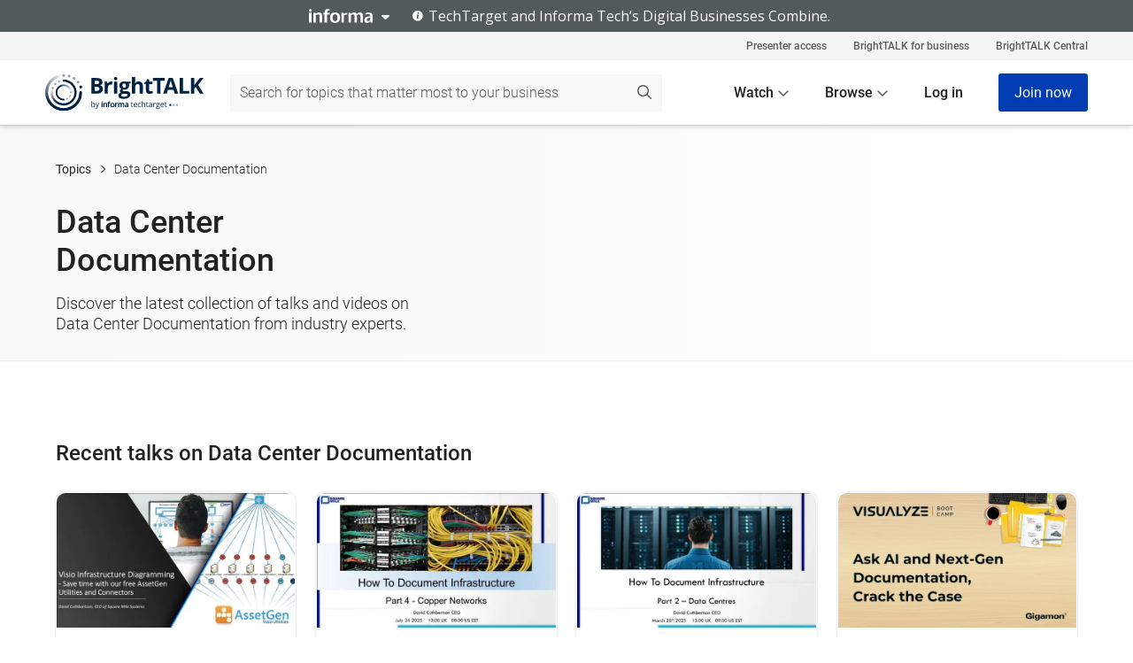

--- FILE ---
content_type: text/html; charset=utf-8
request_url: https://www.brighttalk.com/topic/data-center-documentation
body_size: 6300
content:
<!DOCTYPE html><html lang="en"><head><meta charSet="utf-8"/><meta name="next-head" content="1"/><meta name="viewport" content="initial-scale=1.0, width=device-width"/><meta name="next-head" content="1"/><meta name="robots" content="index,follow"/><meta name="next-head" content="1"/><meta http-equiv="Expires" content="Wed, 11 Jan 1984 05:00:00 GMT"/><meta name="next-head" content="1"/><meta http-equiv="Cache-Control" content="no-cache, must-revalidate, max-age=0"/><meta name="next-head" content="1"/><title>Data Center Documentation Webinars and Training - BrightTALK</title><meta name="next-head" content="1"/><meta name="description" content="Learn about Data Center Documentation with BrightTALK. Watch the latest collection of webinars, videos and trainings from industry experts."/><meta name="next-head" content="1"/><meta property="og:type" content="website"/><meta name="next-head" content="1"/><meta name="og:title" property="og:title" content="Data Center Documentation Webinars and Training - BrightTALK"/><meta name="next-head" content="1"/><meta name="og:description" property="og:description" content="Learn about Data Center Documentation with BrightTALK. Watch the latest collection of webinars, videos and trainings from industry experts."/><meta name="next-head" content="1"/><meta name="og:image" property="og:image" content="https://assets.brighttalk.com/images/bt-it-logo.png"/><meta name="next-head" content="1"/><meta property="og:image:width" content="1200"/><meta name="next-head" content="1"/><meta property="og:image:height" content="630"/><meta name="next-head" content="1"/><meta property="og:image:type" content="image/png"/><meta name="next-head" content="1"/><meta property="og:site_name" content="BrightTALK"/><meta name="next-head" content="1"/><meta property="og:url" content="https://www.brighttalk.com/topic/[topicSlug]"/><meta name="next-head" content="1"/><meta name="brighttalk-page-architecture" content="react"/><meta name="next-head" content="1"/><meta name="brighttalk-page-name" content="Data Center Documentation"/><meta name="next-head" content="1"/><meta name="twitter:card" content="summary"/><meta name="next-head" content="1"/><meta name="twitter:title" content="Data Center Documentation Webinars and Training - BrightTALK"/><meta name="next-head" content="1"/><meta name="twitter:description" content="Learn about Data Center Documentation with BrightTALK. Watch the latest collection of webinars, videos and trainings from industry experts."/><meta name="next-head" content="1"/><meta name="twitter:site" content="BrightTALK"/><meta name="next-head" content="1"/><meta name="twitter:creator" content=""/><meta name="next-head" content="1"/><link rel="apple-touch-icon" type="image/png" href="https://assets.brighttalk.com/images/favicon-apple-touch-icon.png?nocache=1"/><meta name="next-head" content="1"/><link rel="icon" type="image/png" href="https://assets.brighttalk.com/images/favicon-apple-touch-icon.ico?nocache=1"/><meta name="next-head" content="1"/><link rel="icon" type="image/png" href="https://assets.brighttalk.com/images/favicon.ico?nocache=1" media="prefers-color-scheme: light"/><meta name="next-head" content="1"/><link rel="apple-touch-icon" type="image/png" href="https://assets.brighttalk.com/images/favicon.png?nocache=2" media="prefers-color-scheme: light"/><meta name="next-head" content="1"/><link rel="apple-touch-icon" type="imgage/png" href="https://assets.brighttalk.com/images/favicon-apple-touch-icon.png?nocache=1" media="prefers-color-scheme: dark"/><meta name="next-head" content="1"/><link rel="icon" type="imgage/png" href="https://assets.brighttalk.com/images/favicon-apple-touch-icon.ico?nocache=1" media="prefers-color-scheme: dark"/><meta name="next-head" content="1"/><link rel="canonical" href="https://www.brighttalk.com/topic/[topicSlug]"/><meta name="next-head" content="1"/><script type="application/ld+json">{"@context":"https://schema.org","@type":"Organization","name":"BrightTALK","url":"https://www.brighttalk.com","logo":"https://assets.brighttalk.com/images/favicon.ico","sameAs":["https://en.wikipedia.org/wiki/BrightTalk"]}</script><script id="__NEXT_DATA__" type="application/json" nonce="MWY4Mjg5ZGMtOWFhMy00ZjViLWI1YmUtNGNhNzczNTQ1NjJi">{"props":{"pageProps":{"_sentryTraceData":"e5cfc19c91111e683c5860914fcfafc5-61c24f7b3c8d76e4-1","_sentryBaggage":"sentry-environment=prod,sentry-public_key=cf3fd346522432f32e0d9d7d62691f62,sentry-trace_id=e5cfc19c91111e683c5860914fcfafc5,sentry-transaction=GET%20%2Ftopic%2F%5BtopicSlug%5D,sentry-sampled=true,sentry-sample_rand=0.0787641293101462,sentry-sample_rate=0.1","baseUrl":"https://www.brighttalk.com","hostUrl":"https://www.brighttalk.com","summitUrl":"https://summits.brighttalk.com","seriesUrl":"https://series.brighttalk.com","staticAssetUrl":"https://assets.brighttalk.com","topicName":"Data Center Documentation","nonce":"MWY4Mjg5ZGMtOWFhMy00ZjViLWI1YmUtNGNhNzczNTQ1NjJi"},"nonce":"MWY4Mjg5ZGMtOWFhMy00ZjViLWI1YmUtNGNhNzczNTQ1NjJi","env":"prod","envVaribles":{"staticAssetUrl":"https://assets.brighttalk.com","host":"https://www.brighttalk.com","env":"prod"},"hostUrl":"https://www.brighttalk.com","__N_SSP":true},"page":"/topic/[topicSlug]","query":{"topicSlug":"data-center-documentation"},"buildId":"wbZDAz9bi-9PoD0w7-beT","assetPrefix":"/portal","isFallback":false,"isExperimentalCompile":false,"gssp":true,"appGip":true,"scriptLoader":[]}</script><script id="gtmScript" nonce="MWY4Mjg5ZGMtOWFhMy00ZjViLWI1YmUtNGNhNzczNTQ1NjJi">(function(w,d,s,l,i){w[l]=w[l]||[];w[l].push({'gtm.start':
                    new Date().getTime(),event:'gtm.js'});var f=d.getElementsByTagName(s)[0],
                    j=d.createElement(s),dl=l!='dataLayer'?'&l='+l:'';j.async=true;j.src=
                    'https://www.googletagmanager.com/gtm.js?id='+i+dl;var n=d.querySelector('[nonce]');
                    n&&j.setAttribute('nonce',n.nonce||n.getAttribute('nonce'));f.parentNode.insertBefore(j,f);
                    })(window,document,'script','dataLayer','GTM-NCXH7DF');</script><style nonce="MWY4Mjg5ZGMtOWFhMy00ZjViLWI1YmUtNGNhNzczNTQ1NjJi" type="text/css">

    #cmp-banner {
      position: fixed;
      bottom: 0;
      left: 0;
      z-index: 1200;
    }
    @media (min-width: 960px) {
      #cmp-banner {
        bottom: 20px;
        left: 20px;
      }
    }

    #cmp-banner:empty {
      display: none;
    }

  </style><script nonce="MWY4Mjg5ZGMtOWFhMy00ZjViLWI1YmUtNGNhNzczNTQ1NjJi" type="text/javascript">
"use strict";function _typeof(t){return(_typeof="function"==typeof Symbol&&"symbol"==typeof Symbol.iterator?function(t){return typeof t}:function(t){return t&&"function"==typeof Symbol&&t.constructor===Symbol&&t!==Symbol.prototype?"symbol":typeof t})(t)}!function(){var t=function(){var t,e,o=[],n=window,r=n;for(;r;){try{if(r.frames.__tcfapiLocator){t=r;break}}catch(t){}if(r===n.top)break;r=r.parent}t||(!function t(){var e=n.document,o=!!n.frames.__tcfapiLocator;if(!o)if(e.body){var r=e.createElement("iframe");r.style.cssText="display:none",r.name="__tcfapiLocator",e.body.appendChild(r)}else setTimeout(t,5);return!o}(),n.__tcfapi=function(){for(var t=arguments.length,n=new Array(t),r=0;r<t;r++)n[r]=arguments[r];if(!n.length)return o;"setGdprApplies"===n[0]?n.length>3&&2===parseInt(n[1],10)&&"boolean"==typeof n[3]&&(e=n[3],"function"==typeof n[2]&&n[2]("set",!0)):"ping"===n[0]?"function"==typeof n[2]&&n[2]({gdprApplies:e,cmpLoaded:!1,cmpStatus:"stub"}):o.push(n)},n.addEventListener("message",(function(t){var e="string"==typeof t.data,o={};if(e)try{o=JSON.parse(t.data)}catch(t){}else o=t.data;var n="object"===_typeof(o)&&null!==o?o.__tcfapiCall:null;n&&window.__tcfapi(n.command,n.version,(function(o,r){var a={__tcfapiReturn:{returnValue:o,success:r,callId:n.callId}};t&&t.source&&t.source.postMessage&&t.source.postMessage(e?JSON.stringify(a):a,"*")}),n.parameter)}),!1))};"undefined"!=typeof module?module.exports=t:t()}();

(function () { var e = false; var c = window; var t = document; function r() { if (!c.frames["__uspapiLocator"]) { if (t.body) { var a = t.body; var e = t.createElement("iframe"); e.style.cssText = "display:none"; e.name = "__uspapiLocator"; a.appendChild(e) } else { setTimeout(r, 5) } } } r(); function p() { var a = arguments; __uspapi.a = __uspapi.a || []; if (!a.length) { return __uspapi.a } else if (a[0] === "ping") { a[2]({ gdprAppliesGlobally: e, cmpLoaded: false }, true) } else { __uspapi.a.push([].slice.apply(a)) } } function l(t) { var r = typeof t.data === "string"; try { var a = r ? JSON.parse(t.data) : t.data; if (a.__cmpCall) { var n = a.__cmpCall; c.__uspapi(n.command, n.parameter, function (a, e) { var c = { __cmpReturn: { returnValue: a, success: e, callId: n.callId } }; t.source.postMessage(r ? JSON.stringify(c) : c, "*") }) } } catch (a) { } } if (typeof __uspapi !== "function") { c.__uspapi = p; __uspapi.msgHandler = l; c.addEventListener("message", l, false) } })();

window.__gpp_addFrame=function(e){if(!window.frames[e])if(document.body){var t=document.createElement("iframe");t.style.cssText="display:none",t.name=e,document.body.appendChild(t)}else window.setTimeout(window.__gpp_addFrame,10,e)},window.__gpp_stub=function(){var e=arguments;if(__gpp.queue=__gpp.queue||[],__gpp.events=__gpp.events||[],!e.length||1==e.length&&"queue"==e[0])return __gpp.queue;if(1==e.length&&"events"==e[0])return __gpp.events;var t=e[0],p=e.length>1?e[1]:null,s=e.length>2?e[2]:null;if("ping"===t)p({gppVersion:"1.1",cmpStatus:"stub",cmpDisplayStatus:"hidden",signalStatus:"not ready",supportedAPIs:["2:tcfeuv2","5:tcfcav1","6:uspv1","7:usnatv1","8:uscav1","9:usvav1","10:uscov1","11:usutv1","12:usctv1"],cmpId:0,sectionList:[],applicableSections:[],gppString:"",parsedSections:{}},!0);else if("addEventListener"===t){"lastId"in __gpp||(__gpp.lastId=0),__gpp.lastId++;var n=__gpp.lastId;__gpp.events.push({id:n,callback:p,parameter:s}),p({eventName:"listenerRegistered",listenerId:n,data:!0,pingData:{gppVersion:"1.1",cmpStatus:"stub",cmpDisplayStatus:"hidden",signalStatus:"not ready",supportedAPIs:["2:tcfeuv2","5:tcfcav1","6:uspv1","7:usnatv1","8:uscav1","9:usvav1","10:uscov1","11:usutv1","12:usctv1"],cmpId:0,sectionList:[],applicableSections:[],gppString:"",parsedSections:{}}},!0)}else if("removeEventListener"===t){for(var a=!1,i=0;i<__gpp.events.length;i++)if(__gpp.events[i].id==s){__gpp.events.splice(i,1),a=!0;break}p({eventName:"listenerRemoved",listenerId:s,data:a,pingData:{gppVersion:"1.1",cmpStatus:"stub",cmpDisplayStatus:"hidden",signalStatus:"not ready",supportedAPIs:["2:tcfeuv2","5:tcfcav1","6:uspv1","7:usnatv1","8:uscav1","9:usvav1","10:uscov1","11:usutv1","12:usctv1"],cmpId:0,sectionList:[],applicableSections:[],gppString:"",parsedSections:{}}},!0)}else"hasSection"===t?p(!1,!0):"getSection"===t||"getField"===t?p(null,!0):__gpp.queue.push([].slice.apply(e))},window.__gpp_msghandler=function(e){var t="string"==typeof e.data;try{var p=t?JSON.parse(e.data):e.data}catch(e){p=null}if("object"==typeof p&&null!==p&&"__gppCall"in p){var s=p.__gppCall;window.__gpp(s.command,(function(p,n){var a={__gppReturn:{returnValue:p,success:n,callId:s.callId}};e.source.postMessage(t?JSON.stringify(a):a,"*")}),"parameter"in s?s.parameter:null,"version"in s?s.version:"1.1")}},"__gpp"in window&&"function"==typeof window.__gpp||(window.__gpp=window.__gpp_stub,window.addEventListener("message",window.__gpp_msghandler,!1),window.__gpp_addFrame("__gppLocator"));

window._sp_queue = [];
window._sp_ = {
	config: {
		accountId: 370,
		baseEndpoint: 'https://cdn.privacy-mgmt.com',
		usnat: {
			includeUspApi: true
		},
		gdpr: { },
		events: {
			onMessageChoiceSelect: function (message_type, choice_id, choice_type_id) {
				// Code to make 'Accept' and 'Reject' buttons work in the CPPA banner
				if (message_type === "usnat") {
					console.log(choice_type_id);
					if (choice_type_id === 11 || choice_type_id === 13) {
						document.getElementById("cmp-banner").style.display = "none";
					}
					if (choice_type_id === 11) {
						localStorage.setItem("acceptconsent", "true");
					} else {
						localStorage.setItem("acceptconsent", "false");
					}
				} else {
					if (choice_type_id === 11) {
						localStorage.setItem("acceptconsent", "true");
					} else {
						localStorage.setItem("acceptconsent", "false");
					}
				}
			},
			onMessageReady: function() {
				console.log('[event] onMessageReady', arguments);
			},
			onMessageChoiceError: function() {
				console.log('[event] onMessageChoiceError', arguments);
			},
			onPrivacyManagerAction: function() {
				console.log('[event] onPrivacyManagerAction', arguments);
			},
			onPMCancel: function() {
				console.log('[event] onPMCancel', arguments);
			},
			onMessageReceiveData: function() {
				console.log('[event] onMessageReceiveData', arguments);
			},
			onSPPMObjectReady: function() {
				console.log('[event] onSPPMObjectReady', arguments);
			},
			onConsentReady: function (message_type, choice_type_id, choice_id, consentUUID, euconsent) {
				console.log('[event] onConsentReady', arguments);
			},
			onError: function() {
				console.log('[event] onError', arguments);
			},
		}
	}
}
</script><script nonce="MWY4Mjg5ZGMtOWFhMy00ZjViLWI1YmUtNGNhNzczNTQ1NjJi" src="https://cdn.privacy-mgmt.com/unified/wrapperMessagingWithoutDetection.js" async=""></script><script nonce="MWY4Mjg5ZGMtOWFhMy00ZjViLWI1YmUtNGNhNzczNTQ1NjJi" async="" src="https://securepubads.g.doubleclick.net/tag/js/gpt.js"></script><script nonce="MWY4Mjg5ZGMtOWFhMy00ZjViLWI1YmUtNGNhNzczNTQ1NjJi" type="text/javascript">
                const urlParams = new URLSearchParams(window.location.search);
                const gclid=urlParams.get('gclid');
                const ppc=gclid?'1':'0';
                window.googletag = window.googletag || {cmd: []};
                googletag.cmd.push(function() {
                  googletag.defineSlot('/3618/bt', [[728, 90]], 'div-gpt-ad-728-try-90-0').addService(googletag.pubads());
                  googletag.defineSlot('/3618/bt', [[300, 50]], 'div-gpt-ad-300-try-50-0').addService(googletag.pubads());
                  googletag.defineSlot('/3618/bt', [[300, 250]], 'div-gpt-ad-300-try-250-0').addService(googletag.pubads());
                  googletag.defineSlot('/3618/bt', [[300, 600]], 'div-gpt-ad-300-try-600-0').addService(googletag.pubads());
                  googletag.pubads().setTargeting('ss', ['1']).setTargeting('ppc', [ppc]); 
                  googletag.pubads().enableSingleRequest();
                  googletag.enableServices();
                });</script><link nonce="MWY4Mjg5ZGMtOWFhMy00ZjViLWI1YmUtNGNhNzczNTQ1NjJi" rel="preload" href="/portal/_next/static/css/58897f1eadd560fa.css" as="style"/><link nonce="MWY4Mjg5ZGMtOWFhMy00ZjViLWI1YmUtNGNhNzczNTQ1NjJi" rel="stylesheet" href="/portal/_next/static/css/58897f1eadd560fa.css" data-n-g=""/><link nonce="MWY4Mjg5ZGMtOWFhMy00ZjViLWI1YmUtNGNhNzczNTQ1NjJi" rel="preload" href="/portal/_next/static/css/f6d08d3af0546be9.css" as="style"/><link nonce="MWY4Mjg5ZGMtOWFhMy00ZjViLWI1YmUtNGNhNzczNTQ1NjJi" rel="stylesheet" href="/portal/_next/static/css/f6d08d3af0546be9.css" data-n-p=""/><link nonce="MWY4Mjg5ZGMtOWFhMy00ZjViLWI1YmUtNGNhNzczNTQ1NjJi" rel="preload" href="/portal/_next/static/css/bf98619ff8f8a7f8.css" as="style"/><link nonce="MWY4Mjg5ZGMtOWFhMy00ZjViLWI1YmUtNGNhNzczNTQ1NjJi" rel="stylesheet" href="/portal/_next/static/css/bf98619ff8f8a7f8.css" data-n-p=""/><link nonce="MWY4Mjg5ZGMtOWFhMy00ZjViLWI1YmUtNGNhNzczNTQ1NjJi" rel="preload" href="/portal/_next/static/css/7ac84ffe7c7e7c03.css" as="style"/><link nonce="MWY4Mjg5ZGMtOWFhMy00ZjViLWI1YmUtNGNhNzczNTQ1NjJi" rel="stylesheet" href="/portal/_next/static/css/7ac84ffe7c7e7c03.css" data-n-p=""/><link nonce="MWY4Mjg5ZGMtOWFhMy00ZjViLWI1YmUtNGNhNzczNTQ1NjJi" rel="preload" href="/portal/_next/static/css/813c77f815564b08.css" as="style"/><link nonce="MWY4Mjg5ZGMtOWFhMy00ZjViLWI1YmUtNGNhNzczNTQ1NjJi" rel="stylesheet" href="/portal/_next/static/css/813c77f815564b08.css" data-n-p=""/><link nonce="MWY4Mjg5ZGMtOWFhMy00ZjViLWI1YmUtNGNhNzczNTQ1NjJi" rel="preload" href="/portal/_next/static/css/9529eb1318685bea.css" as="style"/><link nonce="MWY4Mjg5ZGMtOWFhMy00ZjViLWI1YmUtNGNhNzczNTQ1NjJi" rel="stylesheet" href="/portal/_next/static/css/9529eb1318685bea.css" data-n-p=""/><link nonce="MWY4Mjg5ZGMtOWFhMy00ZjViLWI1YmUtNGNhNzczNTQ1NjJi" rel="preload" href="/portal/_next/static/css/01555d957ff924d5.css" as="style"/><link nonce="MWY4Mjg5ZGMtOWFhMy00ZjViLWI1YmUtNGNhNzczNTQ1NjJi" rel="stylesheet" href="/portal/_next/static/css/01555d957ff924d5.css" data-n-p=""/><link nonce="MWY4Mjg5ZGMtOWFhMy00ZjViLWI1YmUtNGNhNzczNTQ1NjJi" rel="preload" href="/portal/_next/static/css/4d93a5455284f6a6.css" as="style"/><link nonce="MWY4Mjg5ZGMtOWFhMy00ZjViLWI1YmUtNGNhNzczNTQ1NjJi" rel="stylesheet" href="/portal/_next/static/css/4d93a5455284f6a6.css" data-n-p=""/><link nonce="MWY4Mjg5ZGMtOWFhMy00ZjViLWI1YmUtNGNhNzczNTQ1NjJi" rel="preload" href="/portal/_next/static/css/d98eef84f7b53000.css" as="style"/><link nonce="MWY4Mjg5ZGMtOWFhMy00ZjViLWI1YmUtNGNhNzczNTQ1NjJi" rel="stylesheet" href="/portal/_next/static/css/d98eef84f7b53000.css" data-n-p=""/><noscript data-n-css="MWY4Mjg5ZGMtOWFhMy00ZjViLWI1YmUtNGNhNzczNTQ1NjJi"></noscript><script defer="" nonce="MWY4Mjg5ZGMtOWFhMy00ZjViLWI1YmUtNGNhNzczNTQ1NjJi" nomodule="" src="/portal/_next/static/chunks/polyfills-c67a75d1b6f99dc8.js"></script><script src="/portal/_next/static/chunks/webpack-cab7bb53101bbaa5.js" nonce="MWY4Mjg5ZGMtOWFhMy00ZjViLWI1YmUtNGNhNzczNTQ1NjJi" defer=""></script><script src="/portal/_next/static/chunks/framework-5ffa80de2f90dfb8.js" nonce="MWY4Mjg5ZGMtOWFhMy00ZjViLWI1YmUtNGNhNzczNTQ1NjJi" defer=""></script><script src="/portal/_next/static/chunks/main-78c18322aa6c9f12.js" nonce="MWY4Mjg5ZGMtOWFhMy00ZjViLWI1YmUtNGNhNzczNTQ1NjJi" defer=""></script><script src="/portal/_next/static/chunks/pages/_app-e6459bf55c42b8cb.js" nonce="MWY4Mjg5ZGMtOWFhMy00ZjViLWI1YmUtNGNhNzczNTQ1NjJi" defer=""></script><script src="/portal/_next/static/chunks/93656207-63d3cf6034b96856.js" nonce="MWY4Mjg5ZGMtOWFhMy00ZjViLWI1YmUtNGNhNzczNTQ1NjJi" defer=""></script><script src="/portal/_next/static/chunks/5adc83ef-041542c649e4425b.js" nonce="MWY4Mjg5ZGMtOWFhMy00ZjViLWI1YmUtNGNhNzczNTQ1NjJi" defer=""></script><script src="/portal/_next/static/chunks/8758-9f03c1250d06e7e0.js" nonce="MWY4Mjg5ZGMtOWFhMy00ZjViLWI1YmUtNGNhNzczNTQ1NjJi" defer=""></script><script src="/portal/_next/static/chunks/4363-ba1bd68fd78da010.js" nonce="MWY4Mjg5ZGMtOWFhMy00ZjViLWI1YmUtNGNhNzczNTQ1NjJi" defer=""></script><script src="/portal/_next/static/chunks/9438-2b3d57165129165b.js" nonce="MWY4Mjg5ZGMtOWFhMy00ZjViLWI1YmUtNGNhNzczNTQ1NjJi" defer=""></script><script src="/portal/_next/static/chunks/7619-d63fc9e42b162d8d.js" nonce="MWY4Mjg5ZGMtOWFhMy00ZjViLWI1YmUtNGNhNzczNTQ1NjJi" defer=""></script><script src="/portal/_next/static/chunks/1234-1936436c49791c7b.js" nonce="MWY4Mjg5ZGMtOWFhMy00ZjViLWI1YmUtNGNhNzczNTQ1NjJi" defer=""></script><script src="/portal/_next/static/chunks/3573-c2a32012363225f7.js" nonce="MWY4Mjg5ZGMtOWFhMy00ZjViLWI1YmUtNGNhNzczNTQ1NjJi" defer=""></script><script src="/portal/_next/static/chunks/2876-58451bce922ce7aa.js" nonce="MWY4Mjg5ZGMtOWFhMy00ZjViLWI1YmUtNGNhNzczNTQ1NjJi" defer=""></script><script src="/portal/_next/static/chunks/9097-5f8468f593a2cb52.js" nonce="MWY4Mjg5ZGMtOWFhMy00ZjViLWI1YmUtNGNhNzczNTQ1NjJi" defer=""></script><script src="/portal/_next/static/chunks/2296-0706a2075d4f95ee.js" nonce="MWY4Mjg5ZGMtOWFhMy00ZjViLWI1YmUtNGNhNzczNTQ1NjJi" defer=""></script><script src="/portal/_next/static/chunks/8511-4f9b28d34c4779a0.js" nonce="MWY4Mjg5ZGMtOWFhMy00ZjViLWI1YmUtNGNhNzczNTQ1NjJi" defer=""></script><script src="/portal/_next/static/chunks/4773-02e646e3eddeae03.js" nonce="MWY4Mjg5ZGMtOWFhMy00ZjViLWI1YmUtNGNhNzczNTQ1NjJi" defer=""></script><script src="/portal/_next/static/chunks/1471-6356bb34045a07a0.js" nonce="MWY4Mjg5ZGMtOWFhMy00ZjViLWI1YmUtNGNhNzczNTQ1NjJi" defer=""></script><script src="/portal/_next/static/chunks/9735-971336ccc83262db.js" nonce="MWY4Mjg5ZGMtOWFhMy00ZjViLWI1YmUtNGNhNzczNTQ1NjJi" defer=""></script><script src="/portal/_next/static/chunks/1107-e4b3d003866bf805.js" nonce="MWY4Mjg5ZGMtOWFhMy00ZjViLWI1YmUtNGNhNzczNTQ1NjJi" defer=""></script><script src="/portal/_next/static/chunks/2142-e463ea68dd6a2885.js" nonce="MWY4Mjg5ZGMtOWFhMy00ZjViLWI1YmUtNGNhNzczNTQ1NjJi" defer=""></script><script src="/portal/_next/static/chunks/pages/topic/%5BtopicSlug%5D-4f40586c77ea4c4f.js" nonce="MWY4Mjg5ZGMtOWFhMy00ZjViLWI1YmUtNGNhNzczNTQ1NjJi" defer=""></script><script src="/portal/_next/static/wbZDAz9bi-9PoD0w7-beT/_buildManifest.js" nonce="MWY4Mjg5ZGMtOWFhMy00ZjViLWI1YmUtNGNhNzczNTQ1NjJi" defer=""></script><script src="/portal/_next/static/wbZDAz9bi-9PoD0w7-beT/_ssgManifest.js" nonce="MWY4Mjg5ZGMtOWFhMy00ZjViLWI1YmUtNGNhNzczNTQ1NjJi" defer=""></script></head><body data-bs-padding-right="0"><noscript><iframe src="https://www.googletagmanager.com/ns.html?id=GTM-NCXH7DF"
                height="0" width="0" style="display:none;visibility:hidden"></iframe></noscript><script nonce="MWY4Mjg5ZGMtOWFhMy00ZjViLWI1YmUtNGNhNzczNTQ1NjJi" src="https://www.brighttalk.com/webcomponent/dist/techtarget-informa-banner/techtarget-informa-banner.js?v=1.0.0"></script><techtarget-informa-banner theme="light" language="en"></techtarget-informa-banner><div id="__next"><div><div class="index_portal-app___FgyS"><div class="index_content-wrap__OHdF8"><div class="GlobalHeader_global-header__7RU_n"><link rel="modulepreload" href="https://www.brighttalk.com/webcomponent/dist/brighttalk-web-components/brighttalk-web-components.esm.js"/></div><main><div class="HeroBanner_page-banner___hLzr HeroBanner_banners__vbFIM generic-hero-banner"><div class="HeroBanner_hero-mask__48MVJ"></div><div class="HeroBanner_bootstrap-container__XOeaz container"><div class="HeroBanner_breadcrumbs__uxpkr"><div class="row"><div class="Breadcrumbs_breadcrumbs-container__T0CVo"><p class="Breadcrumbs_breadcrumbs-parent__85d5_"><a class="Breadcrumbs_breadcrumbs-parent-title__yIRwV" href="/topics/most-popular">Topics</a><svg aria-hidden="true" focusable="false" data-prefix="far" data-icon="chevron-right" class="svg-inline--fa fa-chevron-right Breadcrumbs_faChevronRight-icon__wvltc" role="img" xmlns="http://www.w3.org/2000/svg" viewBox="0 0 320 512"><path fill="currentColor" d="M305 239c9.4 9.4 9.4 24.6 0 33.9L113 465c-9.4 9.4-24.6 9.4-33.9 0s-9.4-24.6 0-33.9l175-175L79 81c-9.4-9.4-9.4-24.6 0-33.9s24.6-9.4 33.9 0L305 239z"></path></svg><span class="Breadcrumbs_breadcrumbs-child-title__WuaDo">Data Center Documentation</span></p></div></div></div><div class="row"><div class="HeroBanner_media-padding__IdQ39 col-xl-5"><h1 class="HeroBanner_dark__G_3WC">Data Center Documentation</h1><div class="HeroBanner_banner-container__2lg0d"><p class="HeroBanner_dark__G_3WC">Discover the latest collection of talks and videos on Data Center Documentation from industry experts.</p></div></div><div class="HeroBanner_google-ads-main__iZGQb col-xl-7"><div class="d-none d-lg-block"><div id="div-gpt-ad-728-try-90-0" class="GoogleAds_div-gpt-ad-728-try-90-0__0ONtC" style="min-width:300px;min-height:50px"><script nonce="MWY4Mjg5ZGMtOWFhMy00ZjViLWI1YmUtNGNhNzczNTQ1NjJi" type="text/javascript">googletag.cmd.push(function() { googletag.display('div-gpt-ad-728-try-90-0'); });</script></div></div><div class="d-block d-lg-none"><div id="div-gpt-ad-300-try-50-0" class="GoogleAds_div-gpt-ad-300-try-50-0__NwwGa" style="min-width:300px;min-height:50px"><script nonce="MWY4Mjg5ZGMtOWFhMy00ZjViLWI1YmUtNGNhNzczNTQ1NjJi" type="text/javascript">googletag.cmd.push(function() { googletag.display('div-gpt-ad-300-try-50-0'); });</script></div></div></div></div></div></div><div class="bootstrap-container container"><div class="SkeletonSectionHeadings_skeleton-loading__FPfOa SkeletonSectionHeadings_section-headings__RJhpN generic-section-heading" data-bdd="live-all-talks-block"><h2 class="SkeletonSectionHeadings_section-title__HKcy6" data-bdd="Skeleton-section-heading"></h2></div><div class="g-4 row row-cols-1 row-cols-md-3 row-cols-lg-4"><div class="col"><div class="h-100 card-deck"><div class="h-100 skeleton_skeleton-loading__KSKuZ card"><div class="skeleton_img-wrap__eWorb"></div><div class="skeleton_cardbody__f8VfI card-body"><div class="skeleton_body-comp-logo__8YuGZ"></div><div class="skeleton_main-body__MdR_w"><div class="skeleton_item-title____xFE card-title"></div><p class="skeleton_card-description__8Iik2 card-text"></p><p class="skeleton_item-meta__btxN8 card-text"></p></div></div></div></div></div><div class="col"><div class="h-100 card-deck"><div class="h-100 skeleton_skeleton-loading__KSKuZ card"><div class="skeleton_img-wrap__eWorb"></div><div class="skeleton_cardbody__f8VfI card-body"><div class="skeleton_body-comp-logo__8YuGZ"></div><div class="skeleton_main-body__MdR_w"><div class="skeleton_item-title____xFE card-title"></div><p class="skeleton_card-description__8Iik2 card-text"></p><p class="skeleton_item-meta__btxN8 card-text"></p></div></div></div></div></div><div class="col"><div class="h-100 card-deck"><div class="h-100 skeleton_skeleton-loading__KSKuZ card"><div class="skeleton_img-wrap__eWorb"></div><div class="skeleton_cardbody__f8VfI card-body"><div class="skeleton_body-comp-logo__8YuGZ"></div><div class="skeleton_main-body__MdR_w"><div class="skeleton_item-title____xFE card-title"></div><p class="skeleton_card-description__8Iik2 card-text"></p><p class="skeleton_item-meta__btxN8 card-text"></p></div></div></div></div></div><div class="col"><div class="h-100 card-deck"><div class="h-100 skeleton_skeleton-loading__KSKuZ card"><div class="skeleton_img-wrap__eWorb"></div><div class="skeleton_cardbody__f8VfI card-body"><div class="skeleton_body-comp-logo__8YuGZ"></div><div class="skeleton_main-body__MdR_w"><div class="skeleton_item-title____xFE card-title"></div><p class="skeleton_card-description__8Iik2 card-text"></p><p class="skeleton_item-meta__btxN8 card-text"></p></div></div></div></div></div><div class="col"><div class="h-100 card-deck"><div class="h-100 skeleton_skeleton-loading__KSKuZ card"><div class="skeleton_img-wrap__eWorb"></div><div class="skeleton_cardbody__f8VfI card-body"><div class="skeleton_body-comp-logo__8YuGZ"></div><div class="skeleton_main-body__MdR_w"><div class="skeleton_item-title____xFE card-title"></div><p class="skeleton_card-description__8Iik2 card-text"></p><p class="skeleton_item-meta__btxN8 card-text"></p></div></div></div></div></div><div class="col"><div class="h-100 card-deck"><div class="h-100 skeleton_skeleton-loading__KSKuZ card"><div class="skeleton_img-wrap__eWorb"></div><div class="skeleton_cardbody__f8VfI card-body"><div class="skeleton_body-comp-logo__8YuGZ"></div><div class="skeleton_main-body__MdR_w"><div class="skeleton_item-title____xFE card-title"></div><p class="skeleton_card-description__8Iik2 card-text"></p><p class="skeleton_item-meta__btxN8 card-text"></p></div></div></div></div></div><div class="col"><div class="h-100 card-deck"><div class="h-100 skeleton_skeleton-loading__KSKuZ card"><div class="skeleton_img-wrap__eWorb"></div><div class="skeleton_cardbody__f8VfI card-body"><div class="skeleton_body-comp-logo__8YuGZ"></div><div class="skeleton_main-body__MdR_w"><div class="skeleton_item-title____xFE card-title"></div><p class="skeleton_card-description__8Iik2 card-text"></p><p class="skeleton_item-meta__btxN8 card-text"></p></div></div></div></div></div><div class="col"><div class="h-100 card-deck"><div class="h-100 skeleton_skeleton-loading__KSKuZ card"><div class="skeleton_img-wrap__eWorb"></div><div class="skeleton_cardbody__f8VfI card-body"><div class="skeleton_body-comp-logo__8YuGZ"></div><div class="skeleton_main-body__MdR_w"><div class="skeleton_item-title____xFE card-title"></div><p class="skeleton_card-description__8Iik2 card-text"></p><p class="skeleton_item-meta__btxN8 card-text"></p></div></div></div></div></div></div><div class="SkeletonSectionHeadings_skeleton-loading__FPfOa SkeletonSectionHeadings_section-headings__RJhpN generic-section-heading" data-bdd="ondemand-talks-block"><h2 class="SkeletonSectionHeadings_section-title__HKcy6" data-bdd="Skeleton-section-heading"></h2></div><div class="g-4 row row-cols-1 row-cols-md-3 row-cols-lg-4"><div class="col"><div class="h-100 card-deck"><div class="h-100 skeleton_skeleton-loading__KSKuZ card"><div class="skeleton_img-wrap__eWorb"></div><div class="skeleton_cardbody__f8VfI card-body"><div class="skeleton_body-comp-logo__8YuGZ"></div><div class="skeleton_main-body__MdR_w"><div class="skeleton_item-title____xFE card-title"></div><p class="skeleton_card-description__8Iik2 card-text"></p><p class="skeleton_item-meta__btxN8 card-text"></p></div></div></div></div></div><div class="col"><div class="h-100 card-deck"><div class="h-100 skeleton_skeleton-loading__KSKuZ card"><div class="skeleton_img-wrap__eWorb"></div><div class="skeleton_cardbody__f8VfI card-body"><div class="skeleton_body-comp-logo__8YuGZ"></div><div class="skeleton_main-body__MdR_w"><div class="skeleton_item-title____xFE card-title"></div><p class="skeleton_card-description__8Iik2 card-text"></p><p class="skeleton_item-meta__btxN8 card-text"></p></div></div></div></div></div><div class="col"><div class="h-100 card-deck"><div class="h-100 skeleton_skeleton-loading__KSKuZ card"><div class="skeleton_img-wrap__eWorb"></div><div class="skeleton_cardbody__f8VfI card-body"><div class="skeleton_body-comp-logo__8YuGZ"></div><div class="skeleton_main-body__MdR_w"><div class="skeleton_item-title____xFE card-title"></div><p class="skeleton_card-description__8Iik2 card-text"></p><p class="skeleton_item-meta__btxN8 card-text"></p></div></div></div></div></div><div class="col"><div class="h-100 card-deck"><div class="h-100 skeleton_skeleton-loading__KSKuZ card"><div class="skeleton_img-wrap__eWorb"></div><div class="skeleton_cardbody__f8VfI card-body"><div class="skeleton_body-comp-logo__8YuGZ"></div><div class="skeleton_main-body__MdR_w"><div class="skeleton_item-title____xFE card-title"></div><p class="skeleton_card-description__8Iik2 card-text"></p><p class="skeleton_item-meta__btxN8 card-text"></p></div></div></div></div></div><div class="col"><div class="h-100 card-deck"><div class="h-100 skeleton_skeleton-loading__KSKuZ card"><div class="skeleton_img-wrap__eWorb"></div><div class="skeleton_cardbody__f8VfI card-body"><div class="skeleton_body-comp-logo__8YuGZ"></div><div class="skeleton_main-body__MdR_w"><div class="skeleton_item-title____xFE card-title"></div><p class="skeleton_card-description__8Iik2 card-text"></p><p class="skeleton_item-meta__btxN8 card-text"></p></div></div></div></div></div><div class="col"><div class="h-100 card-deck"><div class="h-100 skeleton_skeleton-loading__KSKuZ card"><div class="skeleton_img-wrap__eWorb"></div><div class="skeleton_cardbody__f8VfI card-body"><div class="skeleton_body-comp-logo__8YuGZ"></div><div class="skeleton_main-body__MdR_w"><div class="skeleton_item-title____xFE card-title"></div><p class="skeleton_card-description__8Iik2 card-text"></p><p class="skeleton_item-meta__btxN8 card-text"></p></div></div></div></div></div><div class="col"><div class="h-100 card-deck"><div class="h-100 skeleton_skeleton-loading__KSKuZ card"><div class="skeleton_img-wrap__eWorb"></div><div class="skeleton_cardbody__f8VfI card-body"><div class="skeleton_body-comp-logo__8YuGZ"></div><div class="skeleton_main-body__MdR_w"><div class="skeleton_item-title____xFE card-title"></div><p class="skeleton_card-description__8Iik2 card-text"></p><p class="skeleton_item-meta__btxN8 card-text"></p></div></div></div></div></div><div class="col"><div class="h-100 card-deck"><div class="h-100 skeleton_skeleton-loading__KSKuZ card"><div class="skeleton_img-wrap__eWorb"></div><div class="skeleton_cardbody__f8VfI card-body"><div class="skeleton_body-comp-logo__8YuGZ"></div><div class="skeleton_main-body__MdR_w"><div class="skeleton_item-title____xFE card-title"></div><p class="skeleton_card-description__8Iik2 card-text"></p><p class="skeleton_item-meta__btxN8 card-text"></p></div></div></div></div></div></div><div class="SkeletonSectionHeadings_skeleton-loading__FPfOa SkeletonSectionHeadings_section-headings__RJhpN generic-section-heading" data-bdd="comming-up-talks-block"><h2 class="SkeletonSectionHeadings_section-title__HKcy6" data-bdd="Skeleton-section-heading"></h2></div><div class="g-4 row row-cols-1 row-cols-md-3 row-cols-lg-4"><div class="col"><div class="h-100 card-deck"><div class="h-100 skeleton_skeleton-loading__KSKuZ card"><div class="skeleton_img-wrap__eWorb"></div><div class="skeleton_cardbody__f8VfI card-body"><div class="skeleton_body-comp-logo__8YuGZ"></div><div class="skeleton_main-body__MdR_w"><div class="skeleton_item-title____xFE card-title"></div><p class="skeleton_card-description__8Iik2 card-text"></p><p class="skeleton_item-meta__btxN8 card-text"></p></div></div></div></div></div><div class="col"><div class="h-100 card-deck"><div class="h-100 skeleton_skeleton-loading__KSKuZ card"><div class="skeleton_img-wrap__eWorb"></div><div class="skeleton_cardbody__f8VfI card-body"><div class="skeleton_body-comp-logo__8YuGZ"></div><div class="skeleton_main-body__MdR_w"><div class="skeleton_item-title____xFE card-title"></div><p class="skeleton_card-description__8Iik2 card-text"></p><p class="skeleton_item-meta__btxN8 card-text"></p></div></div></div></div></div><div class="col"><div class="h-100 card-deck"><div class="h-100 skeleton_skeleton-loading__KSKuZ card"><div class="skeleton_img-wrap__eWorb"></div><div class="skeleton_cardbody__f8VfI card-body"><div class="skeleton_body-comp-logo__8YuGZ"></div><div class="skeleton_main-body__MdR_w"><div class="skeleton_item-title____xFE card-title"></div><p class="skeleton_card-description__8Iik2 card-text"></p><p class="skeleton_item-meta__btxN8 card-text"></p></div></div></div></div></div><div class="col"><div class="h-100 card-deck"><div class="h-100 skeleton_skeleton-loading__KSKuZ card"><div class="skeleton_img-wrap__eWorb"></div><div class="skeleton_cardbody__f8VfI card-body"><div class="skeleton_body-comp-logo__8YuGZ"></div><div class="skeleton_main-body__MdR_w"><div class="skeleton_item-title____xFE card-title"></div><p class="skeleton_card-description__8Iik2 card-text"></p><p class="skeleton_item-meta__btxN8 card-text"></p></div></div></div></div></div><div class="col"><div class="h-100 card-deck"><div class="h-100 skeleton_skeleton-loading__KSKuZ card"><div class="skeleton_img-wrap__eWorb"></div><div class="skeleton_cardbody__f8VfI card-body"><div class="skeleton_body-comp-logo__8YuGZ"></div><div class="skeleton_main-body__MdR_w"><div class="skeleton_item-title____xFE card-title"></div><p class="skeleton_card-description__8Iik2 card-text"></p><p class="skeleton_item-meta__btxN8 card-text"></p></div></div></div></div></div><div class="col"><div class="h-100 card-deck"><div class="h-100 skeleton_skeleton-loading__KSKuZ card"><div class="skeleton_img-wrap__eWorb"></div><div class="skeleton_cardbody__f8VfI card-body"><div class="skeleton_body-comp-logo__8YuGZ"></div><div class="skeleton_main-body__MdR_w"><div class="skeleton_item-title____xFE card-title"></div><p class="skeleton_card-description__8Iik2 card-text"></p><p class="skeleton_item-meta__btxN8 card-text"></p></div></div></div></div></div><div class="col"><div class="h-100 card-deck"><div class="h-100 skeleton_skeleton-loading__KSKuZ card"><div class="skeleton_img-wrap__eWorb"></div><div class="skeleton_cardbody__f8VfI card-body"><div class="skeleton_body-comp-logo__8YuGZ"></div><div class="skeleton_main-body__MdR_w"><div class="skeleton_item-title____xFE card-title"></div><p class="skeleton_card-description__8Iik2 card-text"></p><p class="skeleton_item-meta__btxN8 card-text"></p></div></div></div></div></div><div class="col"><div class="h-100 card-deck"><div class="h-100 skeleton_skeleton-loading__KSKuZ card"><div class="skeleton_img-wrap__eWorb"></div><div class="skeleton_cardbody__f8VfI card-body"><div class="skeleton_body-comp-logo__8YuGZ"></div><div class="skeleton_main-body__MdR_w"><div class="skeleton_item-title____xFE card-title"></div><p class="skeleton_card-description__8Iik2 card-text"></p><p class="skeleton_item-meta__btxN8 card-text"></p></div></div></div></div></div></div><div class="SkeletonSectionHeadings_skeleton-loading__FPfOa SkeletonSectionHeadings_section-headings__RJhpN generic-section-heading" data-bdd="topics-summit-block"><h2 class="SkeletonSectionHeadings_section-title__HKcy6" data-bdd="Skeleton-section-heading"></h2></div><div class="g-4 row row-cols-1 row-cols-md-2 row-cols-lg-3"><div class="col"><div class="h-100 card-deck"><div class="h-100 skeleton_skeleton-loading__QXHAo card"><div class="skeleton_img-wrap__EHAje"></div><div class="skeleton_cardbody__UQChN card-body"><div class="skeleton_main-body__Y_04y"><div class="skeleton_item-title__r3qfq card-title"></div><p class="skeleton_card-description__6lCIM card-text"></p><p class="skeleton_item-meta__66M0y card-text"></p></div></div></div></div></div><div class="col"><div class="h-100 card-deck"><div class="h-100 skeleton_skeleton-loading__QXHAo card"><div class="skeleton_img-wrap__EHAje"></div><div class="skeleton_cardbody__UQChN card-body"><div class="skeleton_main-body__Y_04y"><div class="skeleton_item-title__r3qfq card-title"></div><p class="skeleton_card-description__6lCIM card-text"></p><p class="skeleton_item-meta__66M0y card-text"></p></div></div></div></div></div><div class="col"><div class="h-100 card-deck"><div class="h-100 skeleton_skeleton-loading__QXHAo card"><div class="skeleton_img-wrap__EHAje"></div><div class="skeleton_cardbody__UQChN card-body"><div class="skeleton_main-body__Y_04y"><div class="skeleton_item-title__r3qfq card-title"></div><p class="skeleton_card-description__6lCIM card-text"></p><p class="skeleton_item-meta__66M0y card-text"></p></div></div></div></div></div><div class="col"><div class="h-100 card-deck"><div class="h-100 skeleton_skeleton-loading__QXHAo card"><div class="skeleton_img-wrap__EHAje"></div><div class="skeleton_cardbody__UQChN card-body"><div class="skeleton_main-body__Y_04y"><div class="skeleton_item-title__r3qfq card-title"></div><p class="skeleton_card-description__6lCIM card-text"></p><p class="skeleton_item-meta__66M0y card-text"></p></div></div></div></div></div><div class="col"><div class="h-100 card-deck"><div class="h-100 skeleton_skeleton-loading__QXHAo card"><div class="skeleton_img-wrap__EHAje"></div><div class="skeleton_cardbody__UQChN card-body"><div class="skeleton_main-body__Y_04y"><div class="skeleton_item-title__r3qfq card-title"></div><p class="skeleton_card-description__6lCIM card-text"></p><p class="skeleton_item-meta__66M0y card-text"></p></div></div></div></div></div><div class="col"><div class="h-100 card-deck"><div class="h-100 skeleton_skeleton-loading__QXHAo card"><div class="skeleton_img-wrap__EHAje"></div><div class="skeleton_cardbody__UQChN card-body"><div class="skeleton_main-body__Y_04y"><div class="skeleton_item-title__r3qfq card-title"></div><p class="skeleton_card-description__6lCIM card-text"></p><p class="skeleton_item-meta__66M0y card-text"></p></div></div></div></div></div></div><div class="SkeletonSectionHeadings_skeleton-loading__FPfOa SkeletonSectionHeadings_section-headings__RJhpN generic-section-heading" data-bdd="topics-series-block"><h2 class="SkeletonSectionHeadings_section-title__HKcy6" data-bdd="Skeleton-section-heading"></h2></div><div class="g-4 row row-cols-1 row-cols-md-2 row-cols-lg-3"><div class="col"><div class="h-100 card-deck"><div class="h-100 skeleton_skeleton-loading__YTh0J card"><div class="skeleton_img-wrap___r17Y"></div><div class="skeleton_cardbody__LzZbk card-body"><div class="skeleton_main-body__RIBfd"><div class="skeleton_item-title__h0J_E card-title"></div><p class="skeleton_card-description__4LIRI card-text"></p><p class="skeleton_item-meta__nWZUb card-text"></p></div></div></div></div></div><div class="col"><div class="h-100 card-deck"><div class="h-100 skeleton_skeleton-loading__YTh0J card"><div class="skeleton_img-wrap___r17Y"></div><div class="skeleton_cardbody__LzZbk card-body"><div class="skeleton_main-body__RIBfd"><div class="skeleton_item-title__h0J_E card-title"></div><p class="skeleton_card-description__4LIRI card-text"></p><p class="skeleton_item-meta__nWZUb card-text"></p></div></div></div></div></div><div class="col"><div class="h-100 card-deck"><div class="h-100 skeleton_skeleton-loading__YTh0J card"><div class="skeleton_img-wrap___r17Y"></div><div class="skeleton_cardbody__LzZbk card-body"><div class="skeleton_main-body__RIBfd"><div class="skeleton_item-title__h0J_E card-title"></div><p class="skeleton_card-description__4LIRI card-text"></p><p class="skeleton_item-meta__nWZUb card-text"></p></div></div></div></div></div><div class="col"><div class="h-100 card-deck"><div class="h-100 skeleton_skeleton-loading__YTh0J card"><div class="skeleton_img-wrap___r17Y"></div><div class="skeleton_cardbody__LzZbk card-body"><div class="skeleton_main-body__RIBfd"><div class="skeleton_item-title__h0J_E card-title"></div><p class="skeleton_card-description__4LIRI card-text"></p><p class="skeleton_item-meta__nWZUb card-text"></p></div></div></div></div></div><div class="col"><div class="h-100 card-deck"><div class="h-100 skeleton_skeleton-loading__YTh0J card"><div class="skeleton_img-wrap___r17Y"></div><div class="skeleton_cardbody__LzZbk card-body"><div class="skeleton_main-body__RIBfd"><div class="skeleton_item-title__h0J_E card-title"></div><p class="skeleton_card-description__4LIRI card-text"></p><p class="skeleton_item-meta__nWZUb card-text"></p></div></div></div></div></div><div class="col"><div class="h-100 card-deck"><div class="h-100 skeleton_skeleton-loading__YTh0J card"><div class="skeleton_img-wrap___r17Y"></div><div class="skeleton_cardbody__LzZbk card-body"><div class="skeleton_main-body__RIBfd"><div class="skeleton_item-title__h0J_E card-title"></div><p class="skeleton_card-description__4LIRI card-text"></p><p class="skeleton_item-meta__nWZUb card-text"></p></div></div></div></div></div></div></div></main></div><div class="global-footer"><style>
       .global-footer {
			background-color: #283857;
			min-height: 394px;
		}
      </style></div></div></div></div><script nonce="MWY4Mjg5ZGMtOWFhMy00ZjViLWI1YmUtNGNhNzczNTQ1NjJi" src="https://www.brighttalk.com/webcomponent/dist/techtarget-informa-banner/techtarget-informa-footer.js?v=1.0.0"></script><techtarget-informa-footer theme="light" language="en"></techtarget-informa-footer><div id="cmp-banner"></div></body></html>

--- FILE ---
content_type: text/css; charset=UTF-8
request_url: https://www.brighttalk.com/portal/_next/static/css/f6d08d3af0546be9.css
body_size: 4437
content:
.HeroBanner_bootstrap-container__XOeaz,.bootstrap-container{margin-left:auto;margin-right:auto;width:92%;max-width:1440px}.HeroBanner_bt-container__V_p_L{max-width:1440px}.HeroBanner_icon-custom-color__Hcvgg{color:var(--series-primary-color,#003cb2)}.HeroBanner_Accordian-Label__TwvCs{border:1px solid #ccd3da!important}.HeroBanner_apple-icon__fH_ZP,.HeroBanner_google-icon____8Ct,.HeroBanner_outlook-icon__BH6Sm{color:var(--series-primary-color,#5c5c5c)!important}.HeroBanner_calendatIcon__J5vE_{color:var(--series-primary-color,#003cb2)!important}.HeroBanner_bt-icons__v8yNm,svg.HeroBanner_fa-calendar-day__nB5Ir{color:#5c5c5c}span.HeroBanner_text-divider__G8kGQ{color:#ccd3da!important;padding:0 6px}.HeroBanner_has-user-color__Q2rcr:focus,.HeroBanner_has-user-color__Q2rcr:hover{opacity:.8}.HeroBanner_bt-button__zOTO5:disabled{background-color:#e9e9ec!important;color:#024!important;border:1px solid #ccd3da!important;opacity:.5}.HeroBanner_filter-buttons__N7b9f,.HeroBanner_single-icon-button___7reT{border:1px solid #ccd3da;background-color:#fff;border-radius:3px;color:#212121;display:inline-block;font-size:14px;margin-right:10px;height:40px}.HeroBanner_filter-buttons__N7b9f:hover,.HeroBanner_single-icon-button___7reT:hover{background-color:#f9f9fa;color:#212121;border-color:#ccd3da}.HeroBanner_filter-buttons__N7b9f:active,.HeroBanner_filter-buttons__N7b9f:focus,.HeroBanner_single-icon-button___7reT:active,.HeroBanner_single-icon-button___7reT:focus{background-color:#f2f4f6;color:#212121}.HeroBanner_filter-buttons__N7b9f.HeroBanner_selected__0UPyi,.HeroBanner_selected__0UPyi.HeroBanner_single-icon-button___7reT{background-color:#f9f9fa;color:#212121}.HeroBanner_single-icon-button___7reT{background-color:transparent;padding:12px 20px}.HeroBanner_active__zF78W{background-color:#f2f4f6}.HeroBanner_text-link-primary__ezWe0{color:#003cb2;font-family:Roboto,sans-serif;font-weight:400;font-style:normal}.HeroBanner_text-link-primary__ezWe0:hover{color:#0073d1}.HeroBanner_text-link-primary__ezWe0:focus{color:#024}.HeroBanner_text-link-primary__ezWe0.HeroBanner_sml__fqoL7{font-size:14px}.HeroBanner_text-link-primary__ezWe0.HeroBanner_med__t1RX8{font-size:16px}.HeroBanner_text-link-primary__ezWe0.HeroBanner_lrg__bmke7{font-size:20px}.HeroBanner_text-link-secondary__t54Ju{color:#003cb2;font-family:Roboto,sans-serif;font-weight:400;font-style:normal}.HeroBanner_text-link-secondary__t54Ju:hover{color:#0073d1}.HeroBanner_text-link-secondary__t54Ju:focus{color:#024}.HeroBanner_text-link-secondary__t54Ju.HeroBanner_sml__fqoL7{font-size:14px}.HeroBanner_text-link-secondary__t54Ju.HeroBanner_med__t1RX8{font-size:16px}.HeroBanner_text-link-secondary__t54Ju.HeroBanner_lrg__bmke7{font-size:20px}.HeroBanner_text-link-secondary__t54Ju.HeroBanner_remove-btn-styles__ecqR9{background:transparent!important;border:0!important;box-shadow:0!important;padding:0}.HeroBanner_bt-button-large-primary-fluid__9w00_,.HeroBanner_bt-button-lrg-bright-short__dh0wF,.HeroBanner_bt-button-lrg-bright-wide__6yXUp,.HeroBanner_bt-button-lrg-primary-short__AUsLC,.HeroBanner_bt-button-lrg-primary-wide__MyJku,.HeroBanner_bt-button-lrg-secondary-short__acVAA,.HeroBanner_bt-button-lrg-secondary-wide__qysiS,.HeroBanner_bt-button-lrg-tertiary-short__kZ2LA,.HeroBanner_bt-button-lrg-tertiary-wide__h1eyo,.HeroBanner_bt-button-regular-bright-short__fs4IT,.HeroBanner_bt-button-regular-bright-wide__QXcuP,.HeroBanner_bt-button-regular-primary-fluid__eT27j,.HeroBanner_bt-button-regular-primary-short__k92_K,.HeroBanner_bt-button-regular-primary-wide__k_P5L,.HeroBanner_bt-button-regular-secondary-short__O399w,.HeroBanner_bt-button-regular-secondary-wide__Jrxd3,.HeroBanner_bt-button-regular-tertiary-short__QMSLQ,.HeroBanner_bt-button-regular-tertiary-wide__479FH,.HeroBanner_bt-button-small-bright-short__aBv7K,.HeroBanner_bt-button-small-bright-wide__xY_kX,.HeroBanner_bt-button-small-primary-fluid__2YQdG,.HeroBanner_bt-button-small-primary-short__y1BMf,.HeroBanner_bt-button-small-primary-wide__LHRe4,.HeroBanner_bt-button-small-secondary-short__akfLT,.HeroBanner_bt-button-small-secondary-wide__kG1Do,.HeroBanner_bt-button-small-tertiary-short__Vj7oN,.HeroBanner_bt-button-small-tertiary-wide__2zWjE,.HeroBanner_bt-generic-styles__RlGKF{border-radius:3px!important;border-width:1px!important;border-style:solid!important;font-family:Roboto,sans-serif;font-weight:400;font-style:normal;text-align:center}.HeroBanner_bt-elastic__SNJ63.HeroBanner_bt-button-large-primary-fluid__9w00_,.HeroBanner_bt-elastic__SNJ63.HeroBanner_bt-button-lrg-bright-short__dh0wF,.HeroBanner_bt-elastic__SNJ63.HeroBanner_bt-button-lrg-bright-wide__6yXUp,.HeroBanner_bt-elastic__SNJ63.HeroBanner_bt-button-lrg-primary-short__AUsLC,.HeroBanner_bt-elastic__SNJ63.HeroBanner_bt-button-lrg-primary-wide__MyJku,.HeroBanner_bt-elastic__SNJ63.HeroBanner_bt-button-lrg-secondary-short__acVAA,.HeroBanner_bt-elastic__SNJ63.HeroBanner_bt-button-lrg-secondary-wide__qysiS,.HeroBanner_bt-elastic__SNJ63.HeroBanner_bt-button-lrg-tertiary-short__kZ2LA,.HeroBanner_bt-elastic__SNJ63.HeroBanner_bt-button-lrg-tertiary-wide__h1eyo,.HeroBanner_bt-elastic__SNJ63.HeroBanner_bt-button-regular-bright-short__fs4IT,.HeroBanner_bt-elastic__SNJ63.HeroBanner_bt-button-regular-bright-wide__QXcuP,.HeroBanner_bt-elastic__SNJ63.HeroBanner_bt-button-regular-primary-fluid__eT27j,.HeroBanner_bt-elastic__SNJ63.HeroBanner_bt-button-regular-primary-short__k92_K,.HeroBanner_bt-elastic__SNJ63.HeroBanner_bt-button-regular-primary-wide__k_P5L,.HeroBanner_bt-elastic__SNJ63.HeroBanner_bt-button-regular-secondary-short__O399w,.HeroBanner_bt-elastic__SNJ63.HeroBanner_bt-button-regular-secondary-wide__Jrxd3,.HeroBanner_bt-elastic__SNJ63.HeroBanner_bt-button-regular-tertiary-short__QMSLQ,.HeroBanner_bt-elastic__SNJ63.HeroBanner_bt-button-regular-tertiary-wide__479FH,.HeroBanner_bt-elastic__SNJ63.HeroBanner_bt-button-small-bright-short__aBv7K,.HeroBanner_bt-elastic__SNJ63.HeroBanner_bt-button-small-bright-wide__xY_kX,.HeroBanner_bt-elastic__SNJ63.HeroBanner_bt-button-small-primary-fluid__2YQdG,.HeroBanner_bt-elastic__SNJ63.HeroBanner_bt-button-small-primary-short__y1BMf,.HeroBanner_bt-elastic__SNJ63.HeroBanner_bt-button-small-primary-wide__LHRe4,.HeroBanner_bt-elastic__SNJ63.HeroBanner_bt-button-small-secondary-short__akfLT,.HeroBanner_bt-elastic__SNJ63.HeroBanner_bt-button-small-secondary-wide__kG1Do,.HeroBanner_bt-elastic__SNJ63.HeroBanner_bt-button-small-tertiary-short__Vj7oN,.HeroBanner_bt-elastic__SNJ63.HeroBanner_bt-button-small-tertiary-wide__2zWjE,.HeroBanner_bt-generic-styles__RlGKF.HeroBanner_bt-elastic__SNJ63{display:inline-block;height:auto;width:auto;padding:.55rem 1.2rem!important}.HeroBanner_bt-fluid__FaQxR.HeroBanner_bt-button-large-primary-fluid__9w00_,.HeroBanner_bt-fluid__FaQxR.HeroBanner_bt-button-lrg-bright-short__dh0wF,.HeroBanner_bt-fluid__FaQxR.HeroBanner_bt-button-lrg-bright-wide__6yXUp,.HeroBanner_bt-fluid__FaQxR.HeroBanner_bt-button-lrg-primary-short__AUsLC,.HeroBanner_bt-fluid__FaQxR.HeroBanner_bt-button-lrg-primary-wide__MyJku,.HeroBanner_bt-fluid__FaQxR.HeroBanner_bt-button-lrg-secondary-short__acVAA,.HeroBanner_bt-fluid__FaQxR.HeroBanner_bt-button-lrg-secondary-wide__qysiS,.HeroBanner_bt-fluid__FaQxR.HeroBanner_bt-button-lrg-tertiary-short__kZ2LA,.HeroBanner_bt-fluid__FaQxR.HeroBanner_bt-button-lrg-tertiary-wide__h1eyo,.HeroBanner_bt-fluid__FaQxR.HeroBanner_bt-button-regular-bright-short__fs4IT,.HeroBanner_bt-fluid__FaQxR.HeroBanner_bt-button-regular-bright-wide__QXcuP,.HeroBanner_bt-fluid__FaQxR.HeroBanner_bt-button-regular-primary-fluid__eT27j,.HeroBanner_bt-fluid__FaQxR.HeroBanner_bt-button-regular-primary-short__k92_K,.HeroBanner_bt-fluid__FaQxR.HeroBanner_bt-button-regular-primary-wide__k_P5L,.HeroBanner_bt-fluid__FaQxR.HeroBanner_bt-button-regular-secondary-short__O399w,.HeroBanner_bt-fluid__FaQxR.HeroBanner_bt-button-regular-secondary-wide__Jrxd3,.HeroBanner_bt-fluid__FaQxR.HeroBanner_bt-button-regular-tertiary-short__QMSLQ,.HeroBanner_bt-fluid__FaQxR.HeroBanner_bt-button-regular-tertiary-wide__479FH,.HeroBanner_bt-fluid__FaQxR.HeroBanner_bt-button-small-bright-short__aBv7K,.HeroBanner_bt-fluid__FaQxR.HeroBanner_bt-button-small-bright-wide__xY_kX,.HeroBanner_bt-fluid__FaQxR.HeroBanner_bt-button-small-primary-fluid__2YQdG,.HeroBanner_bt-fluid__FaQxR.HeroBanner_bt-button-small-primary-short__y1BMf,.HeroBanner_bt-fluid__FaQxR.HeroBanner_bt-button-small-primary-wide__LHRe4,.HeroBanner_bt-fluid__FaQxR.HeroBanner_bt-button-small-secondary-short__akfLT,.HeroBanner_bt-fluid__FaQxR.HeroBanner_bt-button-small-secondary-wide__kG1Do,.HeroBanner_bt-fluid__FaQxR.HeroBanner_bt-button-small-tertiary-short__Vj7oN,.HeroBanner_bt-fluid__FaQxR.HeroBanner_bt-button-small-tertiary-wide__2zWjE,.HeroBanner_bt-generic-styles__RlGKF.HeroBanner_bt-fluid__FaQxR{display:inline-block;width:auto}.HeroBanner_bt-button-large-primary-fluid__9w00_>svg,.HeroBanner_bt-button-lrg-bright-short__dh0wF>svg,.HeroBanner_bt-button-lrg-bright-wide__6yXUp>svg,.HeroBanner_bt-button-lrg-primary-short__AUsLC>svg,.HeroBanner_bt-button-lrg-primary-wide__MyJku>svg,.HeroBanner_bt-button-lrg-secondary-short__acVAA>svg,.HeroBanner_bt-button-lrg-secondary-wide__qysiS>svg,.HeroBanner_bt-button-lrg-tertiary-short__kZ2LA>svg,.HeroBanner_bt-button-lrg-tertiary-wide__h1eyo>svg,.HeroBanner_bt-button-regular-bright-short__fs4IT>svg,.HeroBanner_bt-button-regular-bright-wide__QXcuP>svg,.HeroBanner_bt-button-regular-primary-fluid__eT27j>svg,.HeroBanner_bt-button-regular-primary-short__k92_K>svg,.HeroBanner_bt-button-regular-primary-wide__k_P5L>svg,.HeroBanner_bt-button-regular-secondary-short__O399w>svg,.HeroBanner_bt-button-regular-secondary-wide__Jrxd3>svg,.HeroBanner_bt-button-regular-tertiary-short__QMSLQ>svg,.HeroBanner_bt-button-regular-tertiary-wide__479FH>svg,.HeroBanner_bt-button-small-bright-short__aBv7K>svg,.HeroBanner_bt-button-small-bright-wide__xY_kX>svg,.HeroBanner_bt-button-small-primary-fluid__2YQdG>svg,.HeroBanner_bt-button-small-primary-short__y1BMf>svg,.HeroBanner_bt-button-small-primary-wide__LHRe4>svg,.HeroBanner_bt-button-small-secondary-short__akfLT>svg,.HeroBanner_bt-button-small-secondary-wide__kG1Do>svg,.HeroBanner_bt-button-small-tertiary-short__Vj7oN>svg,.HeroBanner_bt-button-small-tertiary-wide__2zWjE>svg,.HeroBanner_bt-generic-styles__RlGKF>svg{margin-right:6px}.HeroBanner_bt-btn-style-primary-color__1RcNm,.HeroBanner_bt-button-large-primary-fluid__9w00_,.HeroBanner_bt-button-lrg-primary-short__AUsLC,.HeroBanner_bt-button-lrg-primary-wide__MyJku,.HeroBanner_bt-button-regular-primary-fluid__eT27j,.HeroBanner_bt-button-regular-primary-short__k92_K,.HeroBanner_bt-button-regular-primary-wide__k_P5L,.HeroBanner_bt-button-small-primary-fluid__2YQdG,.HeroBanner_bt-button-small-primary-short__y1BMf,.HeroBanner_bt-button-small-primary-wide__LHRe4{color:#fff!important;background:var(--series-primary-color,#003cb2)!important;border-color:var(--series-primary-color,#003cb2)!important}.HeroBanner_bt-btn-style-primary-color__1RcNm:hover,.HeroBanner_bt-button-large-primary-fluid__9w00_:hover,.HeroBanner_bt-button-lrg-primary-short__AUsLC:hover,.HeroBanner_bt-button-lrg-primary-wide__MyJku:hover,.HeroBanner_bt-button-regular-primary-fluid__eT27j:hover,.HeroBanner_bt-button-regular-primary-short__k92_K:hover,.HeroBanner_bt-button-regular-primary-wide__k_P5L:hover,.HeroBanner_bt-button-small-primary-fluid__2YQdG:hover,.HeroBanner_bt-button-small-primary-short__y1BMf:hover,.HeroBanner_bt-button-small-primary-wide__LHRe4:hover{background-color:#0073d1;border-color:#0073d1}.HeroBanner_bt-btn-style-secondary-color__Buozv,.HeroBanner_bt-button-lrg-secondary-short__acVAA,.HeroBanner_bt-button-lrg-secondary-wide__qysiS,.HeroBanner_bt-button-regular-secondary-short__O399w,.HeroBanner_bt-button-regular-secondary-wide__Jrxd3,.HeroBanner_bt-button-regular-tertiary-wide__479FH,.HeroBanner_bt-button-small-secondary-short__akfLT,.HeroBanner_bt-button-small-secondary-wide__kG1Do{background:#fff;color:#003cb2;border-color:#003cb2}.HeroBanner_bt-btn-style-secondary-color__Buozv svg,.HeroBanner_bt-button-lrg-secondary-short__acVAA svg,.HeroBanner_bt-button-lrg-secondary-wide__qysiS svg,.HeroBanner_bt-button-regular-secondary-short__O399w svg,.HeroBanner_bt-button-regular-secondary-wide__Jrxd3 svg,.HeroBanner_bt-button-regular-tertiary-wide__479FH svg,.HeroBanner_bt-button-small-secondary-short__akfLT svg,.HeroBanner_bt-button-small-secondary-wide__kG1Do svg{color:#003cb2}.HeroBanner_bt-btn-style-secondary-color__Buozv:hover,.HeroBanner_bt-button-lrg-secondary-short__acVAA:hover,.HeroBanner_bt-button-lrg-secondary-wide__qysiS:hover,.HeroBanner_bt-button-regular-secondary-short__O399w:hover,.HeroBanner_bt-button-regular-secondary-wide__Jrxd3:hover,.HeroBanner_bt-button-regular-tertiary-wide__479FH:hover,.HeroBanner_bt-button-small-secondary-short__akfLT:hover,.HeroBanner_bt-button-small-secondary-wide__kG1Do:hover{background-color:#e3f4ff;color:#003cb2;border-color:#003cb2}.HeroBanner_bt-btn-style-secondary-color__Buozv:active,.HeroBanner_bt-btn-style-secondary-color__Buozv:focus,.HeroBanner_bt-button-lrg-secondary-short__acVAA:active,.HeroBanner_bt-button-lrg-secondary-short__acVAA:focus,.HeroBanner_bt-button-lrg-secondary-wide__qysiS:active,.HeroBanner_bt-button-lrg-secondary-wide__qysiS:focus,.HeroBanner_bt-button-regular-secondary-short__O399w:active,.HeroBanner_bt-button-regular-secondary-short__O399w:focus,.HeroBanner_bt-button-regular-secondary-wide__Jrxd3:active,.HeroBanner_bt-button-regular-secondary-wide__Jrxd3:focus,.HeroBanner_bt-button-regular-tertiary-wide__479FH:active,.HeroBanner_bt-button-regular-tertiary-wide__479FH:focus,.HeroBanner_bt-button-small-secondary-short__akfLT:active,.HeroBanner_bt-button-small-secondary-short__akfLT:focus,.HeroBanner_bt-button-small-secondary-wide__kG1Do:active,.HeroBanner_bt-button-small-secondary-wide__kG1Do:focus{background-color:#e3f4ff;border-color:#024;color:#024}.HeroBanner_bt-btn-style-secondary-color__Buozv:active svg,.HeroBanner_bt-btn-style-secondary-color__Buozv:focus svg,.HeroBanner_bt-button-lrg-secondary-short__acVAA:active svg,.HeroBanner_bt-button-lrg-secondary-short__acVAA:focus svg,.HeroBanner_bt-button-lrg-secondary-wide__qysiS:active svg,.HeroBanner_bt-button-lrg-secondary-wide__qysiS:focus svg,.HeroBanner_bt-button-regular-secondary-short__O399w:active svg,.HeroBanner_bt-button-regular-secondary-short__O399w:focus svg,.HeroBanner_bt-button-regular-secondary-wide__Jrxd3:active svg,.HeroBanner_bt-button-regular-secondary-wide__Jrxd3:focus svg,.HeroBanner_bt-button-regular-tertiary-wide__479FH:active svg,.HeroBanner_bt-button-regular-tertiary-wide__479FH:focus svg,.HeroBanner_bt-button-small-secondary-short__akfLT:active svg,.HeroBanner_bt-button-small-secondary-short__akfLT:focus svg,.HeroBanner_bt-button-small-secondary-wide__kG1Do:active svg,.HeroBanner_bt-button-small-secondary-wide__kG1Do:focus svg{color:#024}.HeroBanner_bt-btn-style-tertiary-color__Jtbm2,.HeroBanner_bt-button-lrg-tertiary-short__kZ2LA,.HeroBanner_bt-button-lrg-tertiary-wide__h1eyo,.HeroBanner_bt-button-regular-tertiary-short__QMSLQ,.HeroBanner_bt-button-small-tertiary-short__Vj7oN,.HeroBanner_bt-button-small-tertiary-wide__2zWjE{background:#fff;color:#003cb2;border-color:#003cb2}.HeroBanner_bt-btn-style-tertiary-color__Jtbm2 svg,.HeroBanner_bt-button-lrg-tertiary-short__kZ2LA svg,.HeroBanner_bt-button-lrg-tertiary-wide__h1eyo svg,.HeroBanner_bt-button-regular-tertiary-short__QMSLQ svg,.HeroBanner_bt-button-small-tertiary-short__Vj7oN svg,.HeroBanner_bt-button-small-tertiary-wide__2zWjE svg{color:#003cb2}.HeroBanner_bt-btn-style-tertiary-color__Jtbm2:hover,.HeroBanner_bt-button-lrg-tertiary-short__kZ2LA:hover,.HeroBanner_bt-button-lrg-tertiary-wide__h1eyo:hover,.HeroBanner_bt-button-regular-tertiary-short__QMSLQ:hover,.HeroBanner_bt-button-small-tertiary-short__Vj7oN:hover,.HeroBanner_bt-button-small-tertiary-wide__2zWjE:hover{background-color:#e3f4ff;color:#003cb2;border-color:#003cb2}.HeroBanner_bt-btn-style-tertiary-color__Jtbm2:active,.HeroBanner_bt-btn-style-tertiary-color__Jtbm2:focus,.HeroBanner_bt-button-lrg-tertiary-short__kZ2LA:active,.HeroBanner_bt-button-lrg-tertiary-short__kZ2LA:focus,.HeroBanner_bt-button-lrg-tertiary-wide__h1eyo:active,.HeroBanner_bt-button-lrg-tertiary-wide__h1eyo:focus,.HeroBanner_bt-button-regular-tertiary-short__QMSLQ:active,.HeroBanner_bt-button-regular-tertiary-short__QMSLQ:focus,.HeroBanner_bt-button-small-tertiary-short__Vj7oN:active,.HeroBanner_bt-button-small-tertiary-short__Vj7oN:focus,.HeroBanner_bt-button-small-tertiary-wide__2zWjE:active,.HeroBanner_bt-button-small-tertiary-wide__2zWjE:focus{background-color:#e3f4ff;border-color:#024;color:#024}.HeroBanner_bt-btn-style-tertiary-color__Jtbm2:active svg,.HeroBanner_bt-btn-style-tertiary-color__Jtbm2:focus svg,.HeroBanner_bt-button-lrg-tertiary-short__kZ2LA:active svg,.HeroBanner_bt-button-lrg-tertiary-short__kZ2LA:focus svg,.HeroBanner_bt-button-lrg-tertiary-wide__h1eyo:active svg,.HeroBanner_bt-button-lrg-tertiary-wide__h1eyo:focus svg,.HeroBanner_bt-button-regular-tertiary-short__QMSLQ:active svg,.HeroBanner_bt-button-regular-tertiary-short__QMSLQ:focus svg,.HeroBanner_bt-button-small-tertiary-short__Vj7oN:active svg,.HeroBanner_bt-button-small-tertiary-short__Vj7oN:focus svg,.HeroBanner_bt-button-small-tertiary-wide__2zWjE:active svg,.HeroBanner_bt-button-small-tertiary-wide__2zWjE:focus svg{color:#024}.HeroBanner_bt-btn-style-bright-color__oqM7g,.HeroBanner_bt-button-lrg-bright-short__dh0wF,.HeroBanner_bt-button-lrg-bright-wide__6yXUp,.HeroBanner_bt-button-regular-bright-short__fs4IT,.HeroBanner_bt-button-regular-bright-wide__QXcuP,.HeroBanner_bt-button-small-bright-short__aBv7K,.HeroBanner_bt-button-small-bright-wide__xY_kX{color:#212121;background:#fff;border-color:#ccd3da}.HeroBanner_bt-btn-style-bright-color__oqM7g:hover,.HeroBanner_bt-button-lrg-bright-short__dh0wF:hover,.HeroBanner_bt-button-lrg-bright-wide__6yXUp:hover,.HeroBanner_bt-button-regular-bright-short__fs4IT:hover,.HeroBanner_bt-button-regular-bright-wide__QXcuP:hover,.HeroBanner_bt-button-small-bright-short__aBv7K:hover,.HeroBanner_bt-button-small-bright-wide__xY_kX:hover{background-color:#f9f9fa}.HeroBanner_bt-btn-style-bright-color__oqM7g:active,.HeroBanner_bt-btn-style-bright-color__oqM7g:active svg,.HeroBanner_bt-btn-style-bright-color__oqM7g:focus,.HeroBanner_bt-btn-style-bright-color__oqM7g:focus svg,.HeroBanner_bt-button-lrg-bright-short__dh0wF:active,.HeroBanner_bt-button-lrg-bright-short__dh0wF:active svg,.HeroBanner_bt-button-lrg-bright-short__dh0wF:focus,.HeroBanner_bt-button-lrg-bright-short__dh0wF:focus svg,.HeroBanner_bt-button-lrg-bright-wide__6yXUp:active,.HeroBanner_bt-button-lrg-bright-wide__6yXUp:active svg,.HeroBanner_bt-button-lrg-bright-wide__6yXUp:focus,.HeroBanner_bt-button-lrg-bright-wide__6yXUp:focus svg,.HeroBanner_bt-button-regular-bright-short__fs4IT:active,.HeroBanner_bt-button-regular-bright-short__fs4IT:active svg,.HeroBanner_bt-button-regular-bright-short__fs4IT:focus,.HeroBanner_bt-button-regular-bright-short__fs4IT:focus svg,.HeroBanner_bt-button-regular-bright-wide__QXcuP:active,.HeroBanner_bt-button-regular-bright-wide__QXcuP:active svg,.HeroBanner_bt-button-regular-bright-wide__QXcuP:focus,.HeroBanner_bt-button-regular-bright-wide__QXcuP:focus svg,.HeroBanner_bt-button-small-bright-short__aBv7K:active,.HeroBanner_bt-button-small-bright-short__aBv7K:active svg,.HeroBanner_bt-button-small-bright-short__aBv7K:focus,.HeroBanner_bt-button-small-bright-short__aBv7K:focus svg,.HeroBanner_bt-button-small-bright-wide__xY_kX:active,.HeroBanner_bt-button-small-bright-wide__xY_kX:active svg,.HeroBanner_bt-button-small-bright-wide__xY_kX:focus,.HeroBanner_bt-button-small-bright-wide__xY_kX:focus svg{color:#024}.HeroBanner_bt-btn-style-bright-color__oqM7g svg,.HeroBanner_bt-button-lrg-bright-short__dh0wF svg,.HeroBanner_bt-button-lrg-bright-wide__6yXUp svg,.HeroBanner_bt-button-regular-bright-short__fs4IT svg,.HeroBanner_bt-button-regular-bright-wide__QXcuP svg,.HeroBanner_bt-button-small-bright-short__aBv7K svg,.HeroBanner_bt-button-small-bright-wide__xY_kX svg{color:#212121}.HeroBanner_bt-button-lrg-primary-wide__MyJku{width:100%;font-size:20px}.HeroBanner_bt-button-lrg-primary-wide__MyJku:focus{background:var(--series-primary-color,#024)!important;border-color:var(--series-primary-color,#024)!important}.HeroBanner_bt-button-lrg-primary-wide__MyJku:hover{background:var(--series-primary-color,#0073d1);border-color:var(--series-primary-color,borderColor)!important}.HeroBanner_bt-button-lrg-primary-wide__MyJku.HeroBanner_active__zF78W{background:var(--series-primary-color,#0073d1)!important}.HeroBanner_bt-button-regular-primary-wide__k_P5L{width:100%;font-size:16px}.HeroBanner_bt-button-regular-primary-wide__k_P5L:focus{background:var(--series-primary-color,#024)!important;border-color:var(--series-primary-color,#024)!important}.HeroBanner_bt-button-regular-primary-wide__k_P5L:hover{background:var(--series-primary-color,#0073d1);border-color:var(--series-primary-color,borderColor)!important}.HeroBanner_bt-button-regular-primary-wide__k_P5L.HeroBanner_active__zF78W{background:var(--series-primary-color,#0073d1)!important}.HeroBanner_bt-button-small-primary-wide__LHRe4{width:100%;font-size:14px}.HeroBanner_bt-button-small-primary-wide__LHRe4:focus{background:var(--series-primary-color,#024)!important;border-color:var(--series-primary-color,#024)!important}.HeroBanner_bt-button-small-primary-wide__LHRe4:hover{background:var(--series-primary-color,#0073d1);border-color:var(--series-primary-color,borderColor)!important}.HeroBanner_bt-button-small-primary-wide__LHRe4.HeroBanner_active__zF78W{background:var(--series-primary-color,#0073d1)!important}.HeroBanner_bt-button-lrg-primary-short__AUsLC{width:98px;height:48px;font-size:20px}.HeroBanner_bt-button-lrg-primary-short__AUsLC:focus{background:var(--series-primary-color,#024)!important;border-color:var(--series-primary-color,#024)!important}.HeroBanner_bt-button-lrg-primary-short__AUsLC:hover{background:var(--series-primary-color,#0073d1);border-color:var(--series-primary-color,#0073d1)!important}.HeroBanner_bt-button-lrg-primary-short__AUsLC.HeroBanner_active__zF78W{background:var(--series-primary-color,#0073d1)!important}.HeroBanner_bt-button-regular-primary-short__k92_K{width:98px;height:48px;font-size:16px}.HeroBanner_bt-button-regular-primary-short__k92_K:focus{background:var(--series-primary-color,#024)!important;border-color:var(--series-primary-color,#024)!important}.HeroBanner_bt-button-regular-primary-short__k92_K:hover{background:var(--series-primary-color,#0073d1);border-color:var(--series-primary-color,#0073d1)!important}.HeroBanner_bt-button-regular-primary-short__k92_K.HeroBanner_active__zF78W{background:var(--series-primary-color,#0073d1)!important}.HeroBanner_bt-button-small-primary-short__y1BMf{width:98px;height:48px;font-size:14px}.HeroBanner_bt-button-small-primary-short__y1BMf:focus{background:var(--series-primary-color,#024)!important;border-color:var(--series-primary-color,#024)!important}.HeroBanner_bt-button-small-primary-short__y1BMf:hover{background:var(--series-primary-color,#0073d1);border-color:var(--series-primary-color,borderColor)!important}.HeroBanner_bt-button-small-primary-short__y1BMf.HeroBanner_active__zF78W{background:var(--series-primary-color,#0073d1)!important}.HeroBanner_bt-button-lrg-secondary-wide__qysiS{width:100%;font-size:20px}.HeroBanner_bt-button-lrg-secondary-wide__qysiS:focus{background:var(--series-primary-color,#024)!important;border-color:var(--series-primary-color,#024)!important}.HeroBanner_bt-button-lrg-secondary-wide__qysiS:hover{background:var(--series-primary-color,#e3f4ff);border-color:var(--series-primary-color,borderColor)!important}.HeroBanner_bt-button-lrg-secondary-wide__qysiS.HeroBanner_active__zF78W{background:var(--series-primary-color,#024)!important}.HeroBanner_bt-button-regular-secondary-wide__Jrxd3{width:100%;font-size:16px}.HeroBanner_bt-button-regular-secondary-wide__Jrxd3:focus{background:var(--series-primary-color,#024)!important;border-color:var(--series-primary-color,#024)!important}.HeroBanner_bt-button-regular-secondary-wide__Jrxd3:hover{background:var(--series-primary-color,#e3f4ff);border-color:var(--series-primary-color,borderColor)!important}.HeroBanner_bt-button-regular-secondary-wide__Jrxd3.HeroBanner_active__zF78W{background:var(--series-primary-color,#024)!important}.HeroBanner_bt-button-small-secondary-wide__kG1Do{width:100%;font-size:14px}.HeroBanner_bt-button-small-secondary-wide__kG1Do:focus{background:var(--series-primary-color,#024)!important;border-color:var(--series-primary-color,#024)!important}.HeroBanner_bt-button-small-secondary-wide__kG1Do:hover{background:var(--series-primary-color,#e3f4ff);border-color:var(--series-primary-color,borderColor)!important}.HeroBanner_bt-button-small-secondary-wide__kG1Do.HeroBanner_active__zF78W{background:var(--series-primary-color,#024)!important}.HeroBanner_bt-button-lrg-secondary-short__acVAA{width:98px;height:48px;font-size:20px}.HeroBanner_bt-button-lrg-secondary-short__acVAA:focus{background:var(--series-primary-color,#024)!important;border-color:var(--series-primary-color,#024)!important}.HeroBanner_bt-button-lrg-secondary-short__acVAA:hover{background:var(--series-primary-color,#e3f4ff);border-color:var(--series-primary-color,borderColor)!important}.HeroBanner_bt-button-lrg-secondary-short__acVAA.HeroBanner_active__zF78W{background:var(--series-primary-color,#024)!important}.HeroBanner_bt-button-regular-secondary-short__O399w{width:98px;height:48px;font-size:16px}.HeroBanner_bt-button-regular-secondary-short__O399w:focus{background:var(--series-primary-color,#024)!important;border-color:var(--series-primary-color,#024)!important}.HeroBanner_bt-button-regular-secondary-short__O399w:hover{background:var(--series-primary-color,#e3f4ff);border-color:var(--series-primary-color,borderColor)!important}.HeroBanner_bt-button-regular-secondary-short__O399w.HeroBanner_active__zF78W{background:var(--series-primary-color,#024)!important}.HeroBanner_bt-button-small-secondary-short__akfLT{width:98px;height:48px;font-size:14px}.HeroBanner_bt-button-small-secondary-short__akfLT:focus{background:var(--series-primary-color,#024)!important;border-color:var(--series-primary-color,#024)!important}.HeroBanner_bt-button-small-secondary-short__akfLT:hover{background:var(--series-primary-color,#e3f4ff);border-color:var(--series-primary-color,borderColor)!important}.HeroBanner_bt-button-small-secondary-short__akfLT.HeroBanner_active__zF78W{background:var(--series-primary-color,#024)!important}.HeroBanner_bt-button-lrg-tertiary-wide__h1eyo{width:100%;font-size:20px}.HeroBanner_bt-button-lrg-tertiary-wide__h1eyo:focus{background:var(--series-primary-color,#024)!important;border-color:var(--series-primary-color,#024)!important}.HeroBanner_bt-button-lrg-tertiary-wide__h1eyo:hover{background:var(--series-primary-color,#e3f4ff);border-color:var(--series-primary-color,borderColor)!important}.HeroBanner_bt-button-lrg-tertiary-wide__h1eyo.HeroBanner_active__zF78W{background:var(--series-primary-color,#024)!important}.HeroBanner_bt-button-regular-tertiary-wide__479FH{width:100%;font-size:16px}.HeroBanner_bt-button-regular-tertiary-wide__479FH:focus{background:var(--series-primary-color,#024)!important;border-color:var(--series-primary-color,#024)!important}.HeroBanner_bt-button-regular-tertiary-wide__479FH:hover{background:var(--series-primary-color,#e3f4ff);border-color:var(--series-primary-color,borderColor)!important}.HeroBanner_bt-button-regular-tertiary-wide__479FH.HeroBanner_active__zF78W{background:var(--series-primary-color,#024)!important}.HeroBanner_bt-button-small-tertiary-wide__2zWjE{width:100%;font-size:14px}.HeroBanner_bt-button-small-tertiary-wide__2zWjE:focus{background:var(--series-primary-color,#024)!important;border-color:var(--series-primary-color,#024)!important}.HeroBanner_bt-button-small-tertiary-wide__2zWjE:hover{background:var(--series-primary-color,#e3f4ff);border-color:var(--series-primary-color,borderColor)!important}.HeroBanner_bt-button-small-tertiary-wide__2zWjE.HeroBanner_active__zF78W{background:var(--series-primary-color,#024)!important}.HeroBanner_bt-button-lrg-tertiary-short__kZ2LA{width:98px;height:48px;font-size:20px}.HeroBanner_bt-button-lrg-tertiary-short__kZ2LA:focus{background:var(--series-primary-color,#024)!important;border-color:var(--series-primary-color,#024)!important}.HeroBanner_bt-button-lrg-tertiary-short__kZ2LA:hover{background:var(--series-primary-color,#e3f4ff);border-color:var(--series-primary-color,borderColor)!important}.HeroBanner_bt-button-lrg-tertiary-short__kZ2LA.HeroBanner_active__zF78W{background:var(--series-primary-color,#024)!important}.HeroBanner_bt-button-regular-tertiary-short__QMSLQ{width:98px;height:48px;font-size:16px}.HeroBanner_bt-button-regular-tertiary-short__QMSLQ:focus{background:var(--series-primary-color,#024)!important;border-color:var(--series-primary-color,#024)!important}.HeroBanner_bt-button-regular-tertiary-short__QMSLQ:hover{background:var(--series-primary-color,#e3f4ff);border-color:var(--series-primary-color,borderColor)!important}.HeroBanner_bt-button-regular-tertiary-short__QMSLQ.HeroBanner_active__zF78W{background:var(--series-primary-color,#024)!important}.HeroBanner_bt-button-small-tertiary-short__Vj7oN{width:98px;height:48px;font-size:14px}.HeroBanner_bt-button-small-tertiary-short__Vj7oN:focus{background:var(--series-primary-color,#024)!important;border-color:var(--series-primary-color,#024)!important}.HeroBanner_bt-button-small-tertiary-short__Vj7oN:hover{background:var(--series-primary-color,#e3f4ff);border-color:var(--series-primary-color,borderColor)!important}.HeroBanner_bt-button-small-tertiary-short__Vj7oN.HeroBanner_active__zF78W{background:var(--series-primary-color,#024)!important}.HeroBanner_bt-button-lrg-bright-wide__6yXUp{width:100%;font-size:20px}.HeroBanner_bt-button-lrg-bright-wide__6yXUp:focus{background:var(--series-primary-color,#edf0f2)!important;border-color:var(--series-primary-color,#edf0f2)!important}.HeroBanner_bt-button-lrg-bright-wide__6yXUp:hover{background:var(--series-primary-color,#f2f4f6);border-color:var(--series-primary-color,#ccd3da)!important}.HeroBanner_bt-button-lrg-bright-wide__6yXUp.HeroBanner_active__zF78W{background:var(--series-primary-color,#f2f4f6)!important}.HeroBanner_bt-button-regular-bright-wide__QXcuP{width:100%;font-size:16px}.HeroBanner_bt-button-regular-bright-wide__QXcuP:focus{background:var(--series-primary-color,#edf0f2)!important;border-color:var(--series-primary-color,#edf0f2)!important}.HeroBanner_bt-button-regular-bright-wide__QXcuP:hover{background:var(--series-primary-color,#f2f4f6);border-color:var(--series-primary-color,#ccd3da)!important}.HeroBanner_bt-button-regular-bright-wide__QXcuP.HeroBanner_active__zF78W{background:var(--series-primary-color,#f2f4f6)!important}.HeroBanner_bt-button-small-bright-wide__xY_kX{width:100%;font-size:14px}.HeroBanner_bt-button-small-bright-wide__xY_kX:focus{background:var(--series-primary-color,#edf0f2)!important;border-color:var(--series-primary-color,#edf0f2)!important}.HeroBanner_bt-button-small-bright-wide__xY_kX:hover{background:var(--series-primary-color,#f2f4f6);border-color:var(--series-primary-color,#ccd3da)!important}.HeroBanner_bt-button-small-bright-wide__xY_kX.HeroBanner_active__zF78W{background:var(--series-primary-color,#f2f4f6)!important}.HeroBanner_bt-button-lrg-bright-short__dh0wF{width:98px;height:48px;font-size:20px}.HeroBanner_bt-button-lrg-bright-short__dh0wF:focus{background:var(--series-primary-color,#edf0f2)!important;border-color:var(--series-primary-color,#edf0f2)!important}.HeroBanner_bt-button-lrg-bright-short__dh0wF:hover{background:var(--series-primary-color,#f2f4f6);border-color:var(--series-primary-color,#ccd3da)!important}.HeroBanner_bt-button-lrg-bright-short__dh0wF.HeroBanner_active__zF78W{background:var(--series-primary-color,#f2f4f6)!important}.HeroBanner_bt-button-regular-bright-short__fs4IT{width:98px;height:48px;font-size:16px}.HeroBanner_bt-button-regular-bright-short__fs4IT:focus{background:var(--series-primary-color,#edf0f2)!important;border-color:var(--series-primary-color,#edf0f2)!important}.HeroBanner_bt-button-regular-bright-short__fs4IT:hover{background:var(--series-primary-color,#f2f4f6);border-color:var(--series-primary-color,#ccd3da)!important}.HeroBanner_bt-button-regular-bright-short__fs4IT.HeroBanner_active__zF78W{background:var(--series-primary-color,#f2f4f6)!important}.HeroBanner_bt-button-small-bright-short__aBv7K{width:98px;font-size:14px}.HeroBanner_bt-button-small-bright-short__aBv7K:hover{color:#212121}.HeroBanner_bt-button-small-bright-short__aBv7K:focus{background:var(--series-primary-color,#edf0f2)!important;border-color:var(--series-primary-color,#edf0f2)!important}.HeroBanner_bt-button-small-bright-short__aBv7K:hover{background:var(--series-primary-color,#f2f4f6);border-color:var(--series-primary-color,#ccd3da)!important}.HeroBanner_bt-button-small-bright-short__aBv7K.HeroBanner_active__zF78W{background:var(--series-primary-color,#f2f4f6)!important}.HeroBanner_bt-button-small-bright-active__4eB3o{background-color:#f2f4f6;background:#f2f4f6}.HeroBanner_bt-button-large-primary-fluid__9w00_{font-size:20px!important;display:inline-block!important;padding:.75em 1.25em!important}.HeroBanner_bt-button-large-primary-fluid__9w00_:focus{background:var(--series-primary-color,#024)!important;border-color:var(--series-primary-color,#024)!important}.HeroBanner_bt-button-large-primary-fluid__9w00_:hover{background:var(--series-primary-color,#0073d1);border-color:var(--series-primary-color,borderColor)!important}.HeroBanner_bt-button-large-primary-fluid__9w00_.HeroBanner_active__zF78W{background:var(--series-primary-color,#0073d1)!important}.HeroBanner_bt-button-regular-primary-fluid__eT27j{font-size:16px!important;display:inline-block!important;padding:.75em 1.25em!important}.HeroBanner_bt-button-regular-primary-fluid__eT27j:focus{background:var(--series-primary-color,#024)!important;border-color:var(--series-primary-color,#024)!important}.HeroBanner_bt-button-regular-primary-fluid__eT27j:hover{background:var(--series-primary-color,#0073d1);border-color:var(--series-primary-color,borderColor)!important}.HeroBanner_bt-button-regular-primary-fluid__eT27j.HeroBanner_active__zF78W{background:var(--series-primary-color,#0073d1)!important}.HeroBanner_bt-button-small-primary-fluid__2YQdG{font-size:14px!important;display:inline-block!important;padding:.75em 1.25em!important}.HeroBanner_bt-button-small-primary-fluid__2YQdG:focus{background:var(--series-primary-color,#024)!important;border-color:var(--series-primary-color,#024)!important}.HeroBanner_bt-button-small-primary-fluid__2YQdG:hover{background:var(--series-primary-color,#0073d1);border-color:var(--series-primary-color,borderColor)!important}.HeroBanner_bt-button-small-primary-fluid__2YQdG.HeroBanner_active__zF78W{background:var(--series-primary-color,#0073d1)!important}@media(min-width:768px){.HeroBanner_banner-container__2lg0d{width:445px}}.HeroBanner_banners__vbFIM{background:transparent linear-gradient(90deg,#f9f9fa,#fff) 0 0 no-repeat padding-box;width:100%;position:relative;opacity:1;margin-top:-34px;box-shadow:0 0 3px rgba(0,0,0,.161)}.HeroBanner_banners__vbFIM div{position:relative}.HeroBanner_banners__vbFIM h1{font-size:36px;font-family:Roboto Medium,Roboto,sans-serif;font-weight:500;font-style:normal}.HeroBanner_banners__vbFIM p{font-size:18px;font-family:Roboto Light,Roboto,sans-serif;font-weight:300;font-style:normal;margin-bottom:0}.HeroBanner_banners__vbFIM .HeroBanner_hero-mask__48MVJ{position:absolute;top:0;right:0;width:100%}.HeroBanner_homepage-banner__vOfYk{background:transparent linear-gradient(90deg,#f9f9fa,#024) 0 0 no-repeat padding-box;margin-top:-34px;box-shadow:0 0 3px rgba(0,0,0,.161)}.HeroBanner_page-banner___hLzr{min-height:169px;padding:30px 0;margin-bottom:30px}.HeroBanner_page-banner___hLzr:has(.HeroBanner_breadcrumbs__uxpkr){padding:0 0 33px}.HeroBanner_page-banner___hLzr .HeroBanner_hero-mask__48MVJ{background:transparent linear-gradient(90deg,#f9f9fa,#fff) 0 0 no-repeat padding-box}.HeroBanner_page-banner___hLzr h1{margin-bottom:15px}.HeroBanner_channel-banner__3TdHm{margin:auto auto 60px;padding:0 12px;max-width:1440px;width:92%}.HeroBanner_channel-banner__3TdHm .HeroBanner_channel-banner-flex__sU17v{flex-wrap:nowrap}@media(min-width:1200px){.HeroBanner_channel-banner__3TdHm .HeroBanner_channel-banner-flex__sU17v{width:980px}}.HeroBanner_channel-banner__3TdHm .HeroBanner_media-padding__IdQ39{flex:0 1 auto;padding-right:20px!important;width:auto}.HeroBanner_channel-banner__3TdHm .HeroBanner_media-padding__IdQ39 .HeroBanner_single-channel-logo__eKfJG{height:60px;width:60px}@media(min-width:576px){.HeroBanner_channel-banner__3TdHm .HeroBanner_media-padding__IdQ39 .HeroBanner_single-channel-logo__eKfJG{height:163px;width:163px}}.HeroBanner_channel-banner__3TdHm .HeroBanner_channel-meta__LfKFw{flex:1 1 auto;width:auto;padding-left:0!important}.HeroBanner_channel-banner__3TdHm .HeroBanner_channel-meta__LfKFw .HeroBanner_channel-title__eNKDd{font-size:26px;margin:0 0 20px;line-height:1.2}@media(min-width:576px){.HeroBanner_channel-banner__3TdHm .HeroBanner_channel-meta__LfKFw .HeroBanner_channel-title__eNKDd{font-size:36px;margin:-4px 0 14px}}.HeroBanner_channel-banner__3TdHm .HeroBanner_channel-meta__LfKFw .HeroBanner_channel-title__eNKDd .HeroBanner_single-icon-button___7reT{margin-left:30px;vertical-align:middle;white-space:nowrap}.HeroBanner_channel-banner__3TdHm .HeroBanner_channel-meta__LfKFw .HeroBanner_channel-strapline__CDobS,.HeroBanner_channel-banner__3TdHm .HeroBanner_channel-meta__LfKFw .HeroBanner_hide-at-mobile__enxzA,.HeroBanner_channel-banner__3TdHm .HeroBanner_channel-meta__LfKFw .HeroBanner_remove-for-mobile__3bGdj{display:none}.HeroBanner_channel-banner__3TdHm .HeroBanner_channel-meta__LfKFw .HeroBanner_show-at-mobile__IbEzz{display:block}@media(min-width:576px){.HeroBanner_channel-banner__3TdHm .HeroBanner_channel-meta__LfKFw .HeroBanner_channel-strapline__CDobS{display:block;margin:0 0 14px}.HeroBanner_channel-banner__3TdHm .HeroBanner_channel-meta__LfKFw .HeroBanner_remove-for-mobile__3bGdj{display:inline}}.HeroBanner_channel-banner__3TdHm .HeroBanner_channel-description__d_Nd5{font-family:Roboto Light,Roboto,sans-serif;font-weight:300;font-style:normal;font-size:16px;margin-bottom:20px}.HeroBanner_channel-banner__3TdHm .HeroBanner_channel-strapline__CDobS,.HeroBanner_channel-banner__3TdHm .HeroBanner_show-strap-at-sm-up__TjRxp{font-size:18px;font-family:Roboto Medium,Roboto,sans-serif;font-weight:500;font-style:normal}.HeroBanner_channel-banner__3TdHm .HeroBanner_channel-stats__xgd7T .HeroBanner_stat-li__jaRyw{display:inline;margin-right:30px}.HeroBanner_channel-banner__3TdHm .HeroBanner_channel-stats__xgd7T .HeroBanner_stat-li__jaRyw .HeroBanner_stats-icon__7T2TL{margin-right:6px}.HeroBanner_channel-banner__3TdHm .HeroBanner_mobile-meta-block__0TVuJ{width:100%}@media(max-width:767.98px){.HeroBanner_channel-banner__3TdHm .HeroBanner_mobile-meta-block__0TVuJ{margin-top:10px}}@media(min-width:576px){.HeroBanner_channel-banner__3TdHm .HeroBanner_mobile-meta-block__0TVuJ .HeroBanner_channel-strapline__CDobS{display:none}}.HeroBanner_channel-banner__3TdHm .HeroBanner_mobile-meta-block__0TVuJ .HeroBanner_channel-stats__xgd7T .HeroBanner_stats-name__9KBzh{display:none}.HeroBanner_channel-banner__3TdHm .HeroBanner_single-channel-logo-wrap__HITOJ{border:1px solid #ccd3da;border-radius:5px;display:inline-block;padding:5px;width:auto}.HeroBanner_channel-banner__3TdHm .HeroBanner_single-channel-logo-wrap__HITOJ .HeroBanner_single-channel-logo__eKfJG{border-radius:5px}@media(min-width:768px){.HeroBanner_channel-banner__3TdHm .HeroBanner_channel-banner-flex__sU17v{flex-wrap:nowrap;flex-direction:row}.HeroBanner_channel-banner__3TdHm .HeroBanner_media-padding__IdQ39{flex:0 1 auto;padding-right:20px;width:auto}.HeroBanner_channel-banner__3TdHm .HeroBanner_media-padding__IdQ39 .HeroBanner_single-channel-logo__eKfJG{height:163px;width:163px}.HeroBanner_channel-banner__3TdHm .HeroBanner_channel-meta__LfKFw{flex:1 1 auto;width:auto}.HeroBanner_channel-banner__3TdHm .HeroBanner_channel-meta__LfKFw .HeroBanner_channel-title__eNKDd{font-size:36px}.HeroBanner_channel-banner__3TdHm .HeroBanner_channel-meta__LfKFw .HeroBanner_hide-at-mobile__enxzA{display:block}.HeroBanner_channel-banner__3TdHm .HeroBanner_mobile-meta-block__0TVuJ{display:none}}@media(min-width:992px){.HeroBanner_channel-banner__3TdHm .HeroBanner_banner-container__2lg0d{width:auto}}@media(min-width:1200px){.HeroBanner_channel-banner__3TdHm .HeroBanner_channel-meta__LfKFw{width:400px}}@media(min-width:768px){.HeroBanner_page-banner___hLzr .HeroBanner_banner-container__2lg0d{width:100%}}.HeroBanner_homepage-banner__vOfYk{min-height:300px;height:300px;width:100%;position:relative;opacity:1;z-index:0;padding:36px 0}.HeroBanner_homepage-banner__vOfYk .HeroBanner_homepage-image__EJrCO{object-fit:cover}.HeroBanner_homepage-banner__vOfYk h1{margin-bottom:10px}@media(min-width:576px){.HeroBanner_homepage-banner__vOfYk h1{width:560px}}.HeroBanner_homepage-banner__vOfYk p{font-size:18px}.HeroBanner_homepage-banner__vOfYk .HeroBanner_hero-mask__48MVJ{background:transparent linear-gradient(90deg,rgba(0,34,68,.949),rgba(0,34,68,.702) 50%,rgba(0,34,68,.2) 72%,rgba(0,34,68,0)) 0 0 no-repeat padding-box;position:absolute;top:0;right:0;min-height:300px;width:100%}@media(max-width:575.98px){.HeroBanner_homepage-banner__vOfYk{min-height:404px;height:404px}.HeroBanner_homepage-banner__vOfYk .HeroBanner_hero-mask__48MVJ{height:404px;min-height:404px;background-color:#122b4e}}.HeroBanner_light____hIe{color:#fff}.HeroBanner_dark__G_3WC{color:#212121}@media(max-width:1199.98px){.HeroBanner_bootstrap-container__XOeaz>div{display:flex;flex-direction:column-reverse}.HeroBanner_google-ads-main__iZGQb{margin-bottom:17px}}@media(min-width:1200px){.HeroBanner_google-ads-main__iZGQb{display:flex!important;align-content:stretch;align-items:center;justify-content:center;flex-wrap:wrap;max-height:none!important;flex-direction:column;flex-flow:row wrap}}@media screen and (min-width:1200px)and (max-width:1350px){.HeroBanner_media-padding__IdQ39{padding-right:70px}}@media(min-width:992px){.HeroBanner_user-account-hero-banner__aiuIR .HeroBanner_banner-desc__8rHhh{width:60%}}.HeroBanner_paraspacing__exexq{margin-top:20px}.HeroBanner_series-text__EeAwE{font-weight:300}.HeroBanner_series-button-group__nScif{margin-top:30px}.HeroBanner_series-button-group__nScif .HeroBanner_success-message__6hOxV{display:inline-block;margin-right:30px}.HeroBanner_series-hero-banner__4XQZ_ .HeroBanner_hero-mask__48MVJ{height:100%;position:absolute;top:0;left:0;width:100%;overflow:hidden}.HeroBanner_series-hero-banner__4XQZ_ .HeroBanner_hero-mask__48MVJ .HeroBanner_preview-image__88oLs{background:transparent 50% no-repeat;filter:blur(4rem) grayscale(30%);opacity:.17;background-size:cover;width:100%;height:100%;transform:scale(1.1)}.HeroBanner_series-hero-banner__4XQZ_ .HeroBanner_hero-mask__48MVJ .HeroBanner_gradient__VlXmr{background:linear-gradient(180deg,hsla(0,0%,100%,0) 50%,#fff);height:100%;position:absolute;top:0;left:0;width:100%}.HeroBanner_series-hero-banner__4XQZ_ h1{font-size:32px;margin-bottom:15px}.HeroBanner_series-hero-banner__4XQZ_ .HeroBanner_series-text__EeAwE{font-size:17px}.HeroBanner_series-hero-banner__4XQZ_ .HeroBanner_bt-button__zOTO5{font-size:20px!important}.HeroBanner_series-hero-banner__4XQZ_ .HeroBanner_right-banner__XkpFz>div{width:100%}.HeroBanner_series-hero-banner__4XQZ_ .HeroBanner_right-banner__XkpFz img{max-width:100%}.HeroBanner_series-hero-banner__4XQZ_ .HeroBanner_seriesLogo__EgSmj{margin-top:10px;text-align:right}.HeroBanner_series-hero-banner__4XQZ_ .HeroBanner_image-col__v_hZE{width:100%;text-align:right}.HeroBanner_series-hero-banner__4XQZ_ .HeroBanner_image-col__v_hZE img{object-fit:cover;margin:0 auto;border-radius:10px;height:auto;width:100%}.HeroBanner_series-hero-banner__4XQZ_ .HeroBanner_paraspacing__exexq{margin-top:30px}.HeroBanner_series-hero-banner__4XQZ_ .HeroBanner_paraspacing__exexq .HeroBanner_description__H_RA9{font-size:16px;font-weight:300}.HeroBanner_series-hero-banner__4XQZ_ .HeroBanner_bootstrap-container__XOeaz>div{flex-direction:row-reverse}@media(max-width:1399.98px){.HeroBanner_series-hero-banner__4XQZ_ h1{font-size:26px}.HeroBanner_series-hero-banner__4XQZ_ .HeroBanner_right-banner__XkpFz{display:flex;justify-content:center;align-items:center}}@media(max-width:1199.98px){.HeroBanner_series-hero-banner__4XQZ_ h1{font-size:22px}.HeroBanner_series-hero-banner__4XQZ_ .HeroBanner_image-col__v_hZE{text-align:inherit}}@media(max-width:991.98px){.HeroBanner_series-hero-banner__4XQZ_ .HeroBanner_bt-button__zOTO5{width:100%}.HeroBanner_series-hero-banner__4XQZ_ h1{margin-top:30px}.HeroBanner_series-hero-banner__4XQZ_ h1.HeroBanner_nomargin__LWFHl{margin-top:0}}@media(max-width:767.98px){.HeroBanner_series-hero-banner__4XQZ_ h1{font-size:18px;margin-top:30px}}
/*# sourceMappingURL=f6d08d3af0546be9.css.map*/

--- FILE ---
content_type: text/css; charset=UTF-8
request_url: https://www.brighttalk.com/portal/_next/static/css/7ac84ffe7c7e7c03.css
body_size: 5213
content:
html{font-size:14px}@media screen and (min-width:1094px){html{font-size:calc(14px + 2 * ((100vw - 1094px) / 346))}}@media screen and (min-width:1440px){html{font-size:16px}}main{position:relative;top:-30px}@media screen and (min-width:887px){main{top:0}}body{margin:0;padding:0!important;background-color:#fff;line-height:1.3}body,input{color:#212121;-webkit-font-smoothing:subpixel-antialiased}div,h2,header,input{box-sizing:border-box}p,ul{font-family:Roboto Light,Roboto,sans-serif;font-weight:300;font-style:normal;color:#212121}ul{margin:0}li,ul{padding:0}li{list-style:none;text-indent:unset}a,a:focus,a:hover{text-decoration:none;color:#003cb2}h2{font-size:26px;font-size:1.625rem;color:#212121}h3{font-size:16px;font-size:1rem;padding-bottom:10px;margin:0}body{font-family:Roboto,sans-serif;font-weight:400}body,h1,h2{font-style:normal}h1,h2{font-family:Roboto Medium,Roboto,sans-serif;font-weight:500}a,button{font-family:Roboto,sans-serif;font-weight:400;font-style:normal}a:hover{color:#0073d1}a:active,a:focus{color:#024}b,em,h3,strong{font-family:Roboto Bold,Roboto,sans-serif;font-weight:700;font-style:normal}main{padding-top:4px}header{margin-bottom:30px}.CardsDateTime_sr-only-streched__zNZ0c{color:red!important}.CardsDateTime_carousel-parent__Ibd_S+.CardsDateTime_grid-box__RehYl>.CardsDateTime_generic-section-heading___9aas{margin-top:0}.CardsDateTime_generic-featured__Xzwa3+.CardsDateTime_grid-box__RehYl>.CardsDateTime_generic-section-heading___9aas{margin-top:60px}.CardsDateTime_carousel-parent__Ibd_S+.CardsDateTime_generic-section-heading___9aas,.CardsDateTime_container__Z_IB0>.CardsDateTime_generic-section-heading___9aas:first-child,.CardsDateTime_container__Z_IB0>.CardsDateTime_grid-box__RehYl:first-child>.CardsDateTime_generic-section-heading___9aas{margin-top:0}.CardsDateTime_container-homepage__B8Dhs.CardsDateTime_container__Z_IB0>.CardsDateTime_generic-section-heading___9aas,.CardsDateTime_container-homepage__B8Dhs>.CardsDateTime_grid-box__RehYl:first-child>.CardsDateTime_generic-section-heading___9aas{margin-top:30px}.CardsDateTime_bt-section-headings__eDPY_.CardsDateTime_mybrighttalk-no-grid-heading__iwCUB,div.CardsDateTime_mybrighttalk-nav-tabs__Qgul6+.CardsDateTime_generic-section-heading___9aas,div.CardsDateTime_mybrighttalk-nav-tabs__Qgul6+.CardsDateTime_latest-talk-block__Zlkey .CardsDateTime_generic-section-heading___9aas:first-child,div.CardsDateTime_mybrighttalk-nav-tabs__Qgul6+div>.CardsDateTime_generic-section-heading___9aas{margin-top:0}.CardsDateTime_single-channel-content__Kxs9c{margin:0 auto;padding:0 12px;width:92%;max-width:1440px}.CardsDateTime_svg-inline--fa__t12NB{height:1em}.CardsDateTime_column__p4EDz .CardsDateTime_card___MJRE{box-shadow:0 0 3px rgba(0,0,0,.161);box-sizing:border-box;border:1px solid #fff;border-radius:10px;padding:0;display:flex;position:relative}.CardsDateTime_pop-talks-item__vSziS{font-size:16px}.CardsDateTime_pop-talks-item__vSziS:hover{box-shadow:0 0 15px rgba(0,0,0,.161)}.CardsDateTime_img-wrap__3fRDl a{display:block}.CardsDateTime_img-wrap__3fRDl img{border-radius:10px 10px 0 0}.CardsDateTime_item-image__1Rvm8{display:block;height:auto;max-width:100%}.CardsDateTime_cardbody__SUUpA{padding:15px;border-radius:0 0 10px 10px;display:flex}.CardsDateTime_cardbody__SUUpA .CardsDateTime_body-comp-logo__Pnn9R{flex:1 0 auto;position:relative;margin-right:15px;width:30px;height:30px;font-size:12px}.CardsDateTime_cardbody__SUUpA .CardsDateTime_main-body__OHaOQ{display:flex;flex-direction:column;flex-grow:1;width:calc(100% - 30px)}.CardsDateTime_cardbody__SUUpA .CardsDateTime_main-body__OHaOQ .CardsDateTime_item-meta__Zc2wf{display:flex;flex-direction:row;align-self:baseline;margin-top:auto;width:100%}.CardsDateTime_item-title__zk_GI{font-size:16px;color:#212121;font-family:Roboto Medium,Roboto,sans-serif;font-weight:500;font-style:normal;margin-bottom:15px}.CardsDateTime_search-channels-item__TsRYH .CardsDateTime_item-title__zk_GI,.CardsDateTime_search-series-item__EojcZ .CardsDateTime_item-title__zk_GI,.CardsDateTime_search-summit-item__xDWIC .CardsDateTime_item-title__zk_GI,.CardsDateTime_series-episode-item__VVrXA .CardsDateTime_item-title__zk_GI,.CardsDateTime_talks-grid-search__nRn8f .CardsDateTime_item-title__zk_GI{font-size:18px}.CardsDateTime_search-series-item__EojcZ .CardsDateTime_presenter__8p5tS{font-size:12px;font-family:Roboto Medium,Roboto,sans-serif;font-weight:500;font-style:normal;margin-top:auto}@media(max-width:991.98px){.CardsDateTime_search-series-item__EojcZ .CardsDateTime_presenter__8p5tS{display:none}}.CardsDateTime_card-description__xJj0e{display:inline-block;margin-bottom:30px}.CardsDateTime_card-description__xJj0e,.CardsDateTime_presenter__8p5tS{font-size:16px;font-family:Roboto Light,Roboto,sans-serif;font-weight:300;font-style:normal;color:#5c5c5c}.CardsDateTime_presenter__8p5tS{margin-bottom:15px}.CardsDateTime_item-meta__Zc2wf{color:#212121;font-size:14px;font-family:Roboto Light,Roboto,sans-serif;font-weight:300;font-style:normal;width:100%}.CardsDateTime_series-search-logo__qJe56.CardsDateTime_body-comp-logo__Pnn9R{background:0;min-height:30px;width:auto}.CardsDateTime_series-search-logo__qJe56.CardsDateTime_body-comp-logo__Pnn9R span{float:left;margin:3px 15px 0 0}.CardsDateTime_series-search-logo__qJe56.CardsDateTime_body-comp-logo__Pnn9R div{display:inline-block!important;float:left;height:30px;width:30px}.CardsDateTime_vertical-list__vjp7w .CardsDateTime_ChannelsCard__2DZQv{padding:15px 10px}.CardsDateTime_vertical-list__vjp7w .CardsDateTime_search-channels-item__TsRYH{flex-direction:row-reverse}.CardsDateTime_vertical-list__vjp7w .CardsDateTime_search-channels-item__TsRYH .CardsDateTime_col-1-item-body__1blGX{width:80%;flex:1 0 80%}.CardsDateTime_vertical-list__vjp7w .CardsDateTime_search-channels-item__TsRYH .CardsDateTime_col-1-item-body__1blGX .CardsDateTime_cardbody__SUUpA{padding:0}.CardsDateTime_vertical-list__vjp7w .CardsDateTime_search-channels-item__TsRYH .CardsDateTime_col-2-img__UQ1VB{display:block;width:20%;flex:0 0 20%;position:relative;padding-left:0}.CardsDateTime_vertical-list__vjp7w .CardsDateTime_search-channels-item__TsRYH .CardsDateTime_col-2-img__UQ1VB .CardsDateTime_img-wrap__3fRDl{display:block;padding:0 15px;margin-right:15px;width:100%}.CardsDateTime_vertical-list__vjp7w .CardsDateTime_search-channels-item__TsRYH .CardsDateTime_col-2-img__UQ1VB .CardsDateTime_img-wrap__3fRDl .CardsDateTime_body-comp-logo__Pnn9R{width:50px;height:50px;position:relative}.CardsDateTime_vertical-list__vjp7w .CardsDateTime_search-channels-item__TsRYH .CardsDateTime_col-2-img__UQ1VB .CardsDateTime_img-wrap__3fRDl div{border-radius:0}.CardsDateTime_vertical-list__vjp7w .CardsDateTime_search-channels-item__TsRYH .CardsDateTime_col-2-img__UQ1VB .CardsDateTime_img-wrap__3fRDl img{border-radius:0;opacity:1}@media(max-width:991.98px){.CardsDateTime_vertical-list__vjp7w.CardsDateTime_series-episode-item__VVrXA .CardsDateTime_horizontal-card__cFWQ9{flex-direction:column}.CardsDateTime_vertical-list__vjp7w.CardsDateTime_series-episode-item__VVrXA .CardsDateTime_horizontal-card__cFWQ9 .CardsDateTime_img-wrap__3fRDl{width:100%;object-fit:cover}.CardsDateTime_vertical-list__vjp7w.CardsDateTime_series-episode-item__VVrXA .CardsDateTime_horizontal-card__cFWQ9 .CardsDateTime_cardbody__SUUpA{padding:18px 0 0}}@media(min-width:576px)and (min-width:992px){.CardsDateTime_vertical-list__vjp7w.CardsDateTime_series-episode-item__VVrXA{width:100%}.CardsDateTime_vertical-list__vjp7w{width:70%}}@media(min-width:576px){.CardsDateTime_vertical-list__vjp7w>.CardsDateTime_column__p4EDz .CardsDateTime_search-channels-item__TsRYH{align-items:center}.CardsDateTime_vertical-list__vjp7w>.CardsDateTime_column__p4EDz .CardsDateTime_card___MJRE{box-shadow:none}.CardsDateTime_vertical-list__vjp7w .CardsDateTime_horizontal-card__cFWQ9{border-radius:0;border:0;flex-direction:row;padding:20px 0}.CardsDateTime_vertical-list__vjp7w .CardsDateTime_horizontal-card__cFWQ9 .CardsDateTime_body-comp-logo__Pnn9R,.CardsDateTime_vertical-list__vjp7w .CardsDateTime_horizontal-card__cFWQ9 .CardsDateTime_img-wrap__3fRDl{margin-right:15px;flex:1 0 344px}.CardsDateTime_vertical-list__vjp7w .CardsDateTime_horizontal-card__cFWQ9 .CardsDateTime_body-comp-logo__Pnn9R img,.CardsDateTime_vertical-list__vjp7w .CardsDateTime_horizontal-card__cFWQ9 .CardsDateTime_img-wrap__3fRDl img{vertical-align:top}.CardsDateTime_vertical-list__vjp7w .CardsDateTime_horizontal-card__cFWQ9 .CardsDateTime_img-wrap__3fRDl{flex:1 1 344px}.CardsDateTime_vertical-list__vjp7w .CardsDateTime_horizontal-card__cFWQ9 .CardsDateTime_cardbody__SUUpA{flex:1 1 60%;padding:0}.CardsDateTime_vertical-list__vjp7w .CardsDateTime_horizontal-card__cFWQ9 .CardsDateTime_cardbody__SUUpA .CardsDateTime_presenter__8p5tS{display:flex;flex-direction:row}.CardsDateTime_vertical-list__vjp7w .CardsDateTime_horizontal-card__cFWQ9 .CardsDateTime_cardbody__SUUpA .CardsDateTime_presenter__8p5tS .CardsDateTime_body-comp-logo__Pnn9R{display:block;flex:0 0 30px;margin-right:10px;height:30px;width:30px}.CardsDateTime_vertical-list__vjp7w .CardsDateTime_horizontal-card__cFWQ9 .CardsDateTime_cardbody__SUUpA .CardsDateTime_presenter__8p5tS .CardsDateTime_body-comp-logo__Pnn9R img{border-radius:0}.CardsDateTime_vertical-list__vjp7w .CardsDateTime_horizontal-card__cFWQ9 .CardsDateTime_cardbody__SUUpA .CardsDateTime_presenter__8p5tS .CardsDateTime_series-search-logo__qJe56{flex:0 0 70px}.CardsDateTime_vertical-list__vjp7w .CardsDateTime_horizontal-card__cFWQ9 .CardsDateTime_cardbody__SUUpA .CardsDateTime_presenter__8p5tS .CardsDateTime_presenter-span__pVGvI{flex-basis:auto;align-self:center}.CardsDateTime_vertical-list__vjp7w .CardsDateTime_horizontal-card__cFWQ9.CardsDateTime_series-episode-item__VVrXA:focus,.CardsDateTime_vertical-list__vjp7w .CardsDateTime_horizontal-card__cFWQ9.CardsDateTime_series-episode-item__VVrXA:hover{background:none}}@media(min-width:576px)and (min-width:992px){.CardsDateTime_vertical-list__vjp7w .CardsDateTime_horizontal-card__cFWQ9.CardsDateTime_series-episode-item__VVrXA .CardsDateTime_cardbody__SUUpA{padding:0 20px}}@media(min-width:576px){.CardsDateTime_vertical-list__vjp7w .CardsDateTime_search-channels-item__TsRYH{flex:1 0 100%;box-sizing:border-box}.CardsDateTime_vertical-list__vjp7w .CardsDateTime_search-channels-item__TsRYH .CardsDateTime_col-1-item-body__1blGX{flex:1 0 60%;width:60%}.CardsDateTime_vertical-list__vjp7w .CardsDateTime_search-channels-item__TsRYH .CardsDateTime_col-1-item-body__1blGX .CardsDateTime_cardbody__SUUpA{width:100%}.CardsDateTime_vertical-list__vjp7w .CardsDateTime_search-channels-item__TsRYH .CardsDateTime_col-2-img__UQ1VB{flex:0 0 150px;width:150px;margin-right:15px}.CardsDateTime_vertical-list__vjp7w .CardsDateTime_search-channels-item__TsRYH .CardsDateTime_col-2-img__UQ1VB .CardsDateTime_img-wrap__3fRDl .CardsDateTime_body-comp-logo__Pnn9R{width:150px;height:150px}.CardsDateTime_vertical-list__vjp7w .CardsDateTime_search-channels-item__TsRYH .CardsDateTime_col-2-img__UQ1VB .CardsDateTime_img-wrap__3fRDl div{border-radius:0}.CardsDateTime_vertical-list__vjp7w .CardsDateTime_search-channels-item__TsRYH .CardsDateTime_col-2-img__UQ1VB .CardsDateTime_img-wrap__3fRDl img{border-radius:0;opacity:1}.CardsDateTime_vertical-list__vjp7w .CardsDateTime_search-series-item__EojcZ .CardsDateTime_body-comp-logo__Pnn9R{flex:1 0 auto}.CardsDateTime_vertical-list__vjp7w .CardsDateTime_search-series-item__EojcZ .CardsDateTime_body-comp-logo__Pnn9R div{width:70px}.CardsDateTime_vertical-list__vjp7w .CardsDateTime_search-series-item__EojcZ .CardsDateTime_body-comp-logo__Pnn9R div img{border-radius:0}}.CardsDateTime_series-episode-item__VVrXA,.CardsDateTime_talks-grid-search__nRn8f{height:100%}.CardsDateTime_card___MJRE:not(.CardsDateTime_no-img-hover__h5HWT){transition:box-shadow .3s ease-in-out}.CardsDateTime_card___MJRE:not(.CardsDateTime_no-img-hover__h5HWT) .CardsDateTime_img-wrap__3fRDl{background:no-repeat 50%/73px 83px!important;width:100%;border-radius:10px 10px 0 0;color:#fff;transition:background .3s ease-in-out}.CardsDateTime_card___MJRE:not(.CardsDateTime_no-img-hover__h5HWT) img{opacity:1;transition:opacity .3s ease-in-out!important}.CardsDateTime_card___MJRE:not(.CardsDateTime_no-img-hover__h5HWT).CardsDateTime_live__hD9OA .CardsDateTime_link-img-hover__hbnIy:focus~.CardsDateTime_img-wrap__3fRDl,.CardsDateTime_card___MJRE:not(.CardsDateTime_no-img-hover__h5HWT).CardsDateTime_live__hD9OA .CardsDateTime_link-img-hover__hbnIy:hover~.CardsDateTime_img-wrap__3fRDl,.CardsDateTime_card___MJRE:not(.CardsDateTime_no-img-hover__h5HWT).CardsDateTime_processing___yIQn .CardsDateTime_link-img-hover__hbnIy:focus~.CardsDateTime_img-wrap__3fRDl,.CardsDateTime_card___MJRE:not(.CardsDateTime_no-img-hover__h5HWT).CardsDateTime_processing___yIQn .CardsDateTime_link-img-hover__hbnIy:hover~.CardsDateTime_img-wrap__3fRDl,.CardsDateTime_card___MJRE:not(.CardsDateTime_no-img-hover__h5HWT).CardsDateTime_recorded__NaROD .CardsDateTime_link-img-hover__hbnIy:focus~.CardsDateTime_img-wrap__3fRDl,.CardsDateTime_card___MJRE:not(.CardsDateTime_no-img-hover__h5HWT).CardsDateTime_recorded__NaROD .CardsDateTime_link-img-hover__hbnIy:hover~.CardsDateTime_img-wrap__3fRDl,.CardsDateTime_card___MJRE:not(.CardsDateTime_no-img-hover__h5HWT).CardsDateTime_upcoming__fuD3Y .CardsDateTime_link-img-hover__hbnIy:focus~.CardsDateTime_img-wrap__3fRDl,.CardsDateTime_card___MJRE:not(.CardsDateTime_no-img-hover__h5HWT).CardsDateTime_upcoming__fuD3Y .CardsDateTime_link-img-hover__hbnIy:hover~.CardsDateTime_img-wrap__3fRDl{background-color:#000!important}.CardsDateTime_card___MJRE:not(.CardsDateTime_no-img-hover__h5HWT).CardsDateTime_live__hD9OA .CardsDateTime_link-img-hover__hbnIy:focus~.CardsDateTime_img-wrap__3fRDl img,.CardsDateTime_card___MJRE:not(.CardsDateTime_no-img-hover__h5HWT).CardsDateTime_live__hD9OA .CardsDateTime_link-img-hover__hbnIy:hover~.CardsDateTime_img-wrap__3fRDl img,.CardsDateTime_card___MJRE:not(.CardsDateTime_no-img-hover__h5HWT).CardsDateTime_processing___yIQn .CardsDateTime_link-img-hover__hbnIy:focus~.CardsDateTime_img-wrap__3fRDl img,.CardsDateTime_card___MJRE:not(.CardsDateTime_no-img-hover__h5HWT).CardsDateTime_processing___yIQn .CardsDateTime_link-img-hover__hbnIy:hover~.CardsDateTime_img-wrap__3fRDl img,.CardsDateTime_card___MJRE:not(.CardsDateTime_no-img-hover__h5HWT).CardsDateTime_recorded__NaROD .CardsDateTime_link-img-hover__hbnIy:focus~.CardsDateTime_img-wrap__3fRDl img,.CardsDateTime_card___MJRE:not(.CardsDateTime_no-img-hover__h5HWT).CardsDateTime_recorded__NaROD .CardsDateTime_link-img-hover__hbnIy:hover~.CardsDateTime_img-wrap__3fRDl img,.CardsDateTime_card___MJRE:not(.CardsDateTime_no-img-hover__h5HWT).CardsDateTime_upcoming__fuD3Y .CardsDateTime_link-img-hover__hbnIy:focus~.CardsDateTime_img-wrap__3fRDl img,.CardsDateTime_card___MJRE:not(.CardsDateTime_no-img-hover__h5HWT).CardsDateTime_upcoming__fuD3Y .CardsDateTime_link-img-hover__hbnIy:hover~.CardsDateTime_img-wrap__3fRDl img{opacity:.3;transition:opacity .3s ease-in-out!important}.CardsDateTime_card___MJRE:not(.CardsDateTime_no-img-hover__h5HWT).CardsDateTime_upcoming__fuD3Y .CardsDateTime_img-wrap__3fRDl{background-image:url(/portal/icons/calendar-day-4x.png)!important}.CardsDateTime_card___MJRE:not(.CardsDateTime_no-img-hover__h5HWT).CardsDateTime_live__hD9OA .CardsDateTime_img-wrap__3fRDl,.CardsDateTime_card___MJRE:not(.CardsDateTime_no-img-hover__h5HWT).CardsDateTime_processing___yIQn .CardsDateTime_img-wrap__3fRDl,.CardsDateTime_card___MJRE:not(.CardsDateTime_no-img-hover__h5HWT).CardsDateTime_recorded__NaROD .CardsDateTime_img-wrap__3fRDl{background-image:url(/portal/icons/play-4x.png)!important}.CardsDateTime_card___MJRE:not(.CardsDateTime_no-img-hover__h5HWT) .CardsDateTime_channel-item__wy0sz .CardsDateTime_img-wrap__3fRDl div{border-radius:10px}.CardsDateTime_search-series-item__EojcZ.CardsDateTime_vertical-list__vjp7w,.CardsDateTime_vertical-list__vjp7w>.CardsDateTime_column__p4EDz{margin-top:0}.CardsDateTime_vertical-list__vjp7w .CardsDateTime_horizontal-card__cFWQ9{padding:15px 0;border-radius:0;box-shadow:none;border-bottom:1px solid #ccd3da}.CardsDateTime_vertical-list__vjp7w .CardsDateTime_horizontal-card__cFWQ9 .CardsDateTime_img-wrap__3fRDl img{border-radius:10px;border:1px solid #ccd3da}.CardsDateTime_vertical-list__vjp7w .CardsDateTime_horizontal-card__cFWQ9 .CardsDateTime_link-img-hover__hbnIy:focus~.CardsDateTime_img-wrap__3fRDl img,.CardsDateTime_vertical-list__vjp7w .CardsDateTime_horizontal-card__cFWQ9 .CardsDateTime_link-img-hover__hbnIy:hover~.CardsDateTime_img-wrap__3fRDl img{opacity:1}.CardsDateTime_vertical-list__vjp7w .CardsDateTime_horizontal-card__cFWQ9 .CardsDateTime_link-img-hover__hbnIy:focus~.CardsDateTime_img-wrap__3fRDl div,.CardsDateTime_vertical-list__vjp7w .CardsDateTime_horizontal-card__cFWQ9 .CardsDateTime_link-img-hover__hbnIy:hover~.CardsDateTime_img-wrap__3fRDl div{background:0}@media(max-width:991.98px){.CardsDateTime_vertical-list__vjp7w .CardsDateTime_horizontal-card__cFWQ9{padding:15px 0}}@media(min-width:768px){.CardsDateTime_vertical-list__vjp7w .CardsDateTime_horizontal-card__cFWQ9 .CardsDateTime_link-img-hover__hbnIy:focus~.CardsDateTime_img-wrap__3fRDl div,.CardsDateTime_vertical-list__vjp7w .CardsDateTime_horizontal-card__cFWQ9 .CardsDateTime_link-img-hover__hbnIy:hover~.CardsDateTime_img-wrap__3fRDl div{border-bottom-right-radius:10px;border-bottom-left-radius:10px}}.CardsDateTime_card___MJRE .CardsDateTime_link-img-hover__hbnIy{z-index:10!important}.CardsDateTime_card___MJRE.CardsDateTime_live__hD9OA .CardsDateTime_img-wrap__3fRDl{position:relative}.CardsDateTime_card___MJRE.CardsDateTime_live__hD9OA .CardsDateTime_img-wrap__3fRDl .CardsDateTime_live-label__Re_ym{background:#eb0037;border:1px solid #fff;border-radius:7px;color:#fff;font-family:Roboto,sans-serif;font-weight:400;font-style:normal;font-size:12px;position:absolute;top:3px;left:3px;padding:2px 6px 1px;text-align:center;width:auto;height:auto;z-index:2}.CardsDateTime_ChannelsCard__2DZQv:not(.CardsDateTime_no-img-hover__h5HWT) .CardsDateTime_img-wrap__3fRDl a{background:no-repeat 50%/73px 83px!important;border-radius:10px;display:block;transition:background .3s ease-in-out!important}.CardsDateTime_ChannelsCard__2DZQv:not(.CardsDateTime_no-img-hover__h5HWT) .CardsDateTime_img-wrap__3fRDl img{opacity:1;transition:opacity .3s ease-in-out!important}.CardsDateTime_ChannelsCard__2DZQv:not(.CardsDateTime_no-img-hover__h5HWT) .CardsDateTime_link-img-hover__hbnIy:focus a,.CardsDateTime_ChannelsCard__2DZQv:not(.CardsDateTime_no-img-hover__h5HWT) .CardsDateTime_link-img-hover__hbnIy:hover a{background-color:#000!important}.CardsDateTime_ChannelsCard__2DZQv:not(.CardsDateTime_no-img-hover__h5HWT) .CardsDateTime_link-img-hover__hbnIy:focus img,.CardsDateTime_ChannelsCard__2DZQv:not(.CardsDateTime_no-img-hover__h5HWT) .CardsDateTime_link-img-hover__hbnIy:hover img{opacity:.4;transition:opacity .3s ease-in-out!important}.CardsDateTime_ChannelsCard__2DZQv:not(.CardsDateTime_no-img-hover__h5HWT).CardsDateTime_live__hD9OA .CardsDateTime_img-wrap__3fRDl a,.CardsDateTime_ChannelsCard__2DZQv:not(.CardsDateTime_no-img-hover__h5HWT).CardsDateTime_processing___yIQn .CardsDateTime_img-wrap__3fRDl a,.CardsDateTime_ChannelsCard__2DZQv:not(.CardsDateTime_no-img-hover__h5HWT).CardsDateTime_recorded__NaROD .CardsDateTime_img-wrap__3fRDl a{background-image:url(/portal/icons/play-4x.png)!important}.CardsDateTime_ChannelsCard__2DZQv:not(.CardsDateTime_no-img-hover__h5HWT).CardsDateTime_live__hD9OA a,.CardsDateTime_ChannelsCard__2DZQv:not(.CardsDateTime_no-img-hover__h5HWT).CardsDateTime_processing___yIQn a,.CardsDateTime_ChannelsCard__2DZQv:not(.CardsDateTime_no-img-hover__h5HWT).CardsDateTime_recorded__NaROD a{display:block;position:relative}.CardsDateTime_ChannelsCard__2DZQv:not(.CardsDateTime_no-img-hover__h5HWT).CardsDateTime_upcoming__fuD3Y .CardsDateTime_img-wrap__3fRDl a{background-image:url(/portal/icons/calendar-day-4x.png)!important}.CardsDateTime_item-image-summits__mJMIf{width:1200px}.CardsDateTime_item-image-webcasts__bV_TP{width:640px}.CardsDateTime_horizontal-card__cFWQ9.CardsDateTime_series-episode-item__VVrXA .CardsDateTime_meta-section__7QjnZ{display:flex;flex-flow:column nowrap;padding-left:30px;align-items:center;justify-content:center;border-left:1px solid #ccd3da}.CardsDateTime_horizontal-card__cFWQ9.CardsDateTime_series-episode-item__VVrXA .CardsDateTime_meta-section__7QjnZ .CardsDateTime_episode-item-meta__X5x4W{width:100px;height:auto}.CardsDateTime_horizontal-card__cFWQ9.CardsDateTime_series-episode-item__VVrXA .CardsDateTime_datetime-mobile__mZLKx,.CardsDateTime_horizontal-card__cFWQ9.CardsDateTime_series-episode-item__VVrXA .CardsDateTime_datetime-tab__g4QWZ{margin-left:30px;color:#5c5c5c;font-weight:300;font-style:normal;font-size:16px}@media(max-width:1199.98px){.CardsDateTime_horizontal-card__cFWQ9.CardsDateTime_series-episode-item__VVrXA .CardsDateTime_meta-section__7QjnZ{display:none}.CardsDateTime_horizontal-card__cFWQ9.CardsDateTime_series-episode-item__VVrXA .CardsDateTime_card-button-block__OwF2t .CardsDateTime_datetime-tab__g4QWZ{display:inline-block!important}.CardsDateTime_horizontal-card__cFWQ9.CardsDateTime_series-episode-item__VVrXA .CardsDateTime_card-button-block__OwF2t .CardsDateTime_datetime-tab__g4QWZ svg{display:none}}@media(max-width:991.98px){.CardsDateTime_horizontal-card__cFWQ9.CardsDateTime_series-episode-item__VVrXA .CardsDateTime_card-button-block__OwF2t .CardsDateTime_datetime-tab__g4QWZ{display:none!important}.CardsDateTime_horizontal-card__cFWQ9.CardsDateTime_series-episode-item__VVrXA .CardsDateTime_card-button-block__OwF2t .CardsDateTime_datetime-mobile__mZLKx{display:block!important;margin:0 0 10px}.CardsDateTime_horizontal-card__cFWQ9.CardsDateTime_series-episode-item__VVrXA .CardsDateTime_card-button-block__OwF2t .CardsDateTime_datetime-mobile__mZLKx svg{display:none}.CardsDateTime_horizontal-card__cFWQ9.CardsDateTime_series-episode-item__VVrXA .CardsDateTime_card-button-block__OwF2t button{width:100%}}.CardsDateTime_bt-icons__0XPtf,svg.CardsDateTime_fa-calendar-day__AIJ14{color:#5c5c5c}span.CardsDateTime_text-divider__wnWZy{color:#ccd3da!important;padding:0 6px}.CardsDateTime_has-user-color__v0qFn:focus,.CardsDateTime_has-user-color__v0qFn:hover{opacity:.8}.CardsDateTime_bt-button__rs0fT:disabled{background-color:#e9e9ec!important;color:#024!important;border:1px solid #ccd3da!important;opacity:.5}.CardsDateTime_filter-buttons__UHYrW,.CardsDateTime_single-icon-button__H4_jB{border:1px solid #ccd3da;background-color:#fff;border-radius:3px;color:#212121;display:inline-block;font-size:14px;margin-right:10px;height:40px}.CardsDateTime_filter-buttons__UHYrW:hover,.CardsDateTime_single-icon-button__H4_jB:hover{background-color:#f9f9fa;color:#212121;border-color:#ccd3da}.CardsDateTime_filter-buttons__UHYrW:active,.CardsDateTime_filter-buttons__UHYrW:focus,.CardsDateTime_single-icon-button__H4_jB:active,.CardsDateTime_single-icon-button__H4_jB:focus{background-color:#f2f4f6;color:#212121}.CardsDateTime_filter-buttons__UHYrW.CardsDateTime_selected__GrGGY,.CardsDateTime_selected__GrGGY.CardsDateTime_single-icon-button__H4_jB{background-color:#f9f9fa;color:#212121}.CardsDateTime_single-icon-button__H4_jB{background-color:transparent;padding:12px 20px}.CardsDateTime_active__pKLhK{background-color:#f2f4f6}.CardsDateTime_text-link-primary__u3Aug{color:#003cb2;font-family:Roboto,sans-serif;font-weight:400;font-style:normal}.CardsDateTime_text-link-primary__u3Aug:hover{color:#0073d1}.CardsDateTime_text-link-primary__u3Aug:focus{color:#024}.CardsDateTime_text-link-primary__u3Aug.CardsDateTime_sml__7QbLp{font-size:14px}.CardsDateTime_text-link-primary__u3Aug.CardsDateTime_med__SEc20{font-size:16px}.CardsDateTime_text-link-primary__u3Aug.CardsDateTime_lrg__W5z9r{font-size:20px}.CardsDateTime_text-link-secondary__jommN{color:#003cb2;font-family:Roboto,sans-serif;font-weight:400;font-style:normal}.CardsDateTime_text-link-secondary__jommN:hover{color:#0073d1}.CardsDateTime_text-link-secondary__jommN:focus{color:#024}.CardsDateTime_text-link-secondary__jommN.CardsDateTime_sml__7QbLp{font-size:14px}.CardsDateTime_text-link-secondary__jommN.CardsDateTime_med__SEc20{font-size:16px}.CardsDateTime_text-link-secondary__jommN.CardsDateTime_lrg__W5z9r{font-size:20px}.CardsDateTime_text-link-secondary__jommN.CardsDateTime_remove-btn-styles___Vag0{background:transparent!important;border:0!important;box-shadow:0!important;padding:0}.CardsDateTime_bt-button-large-primary-fluid__LLROR,.CardsDateTime_bt-button-lrg-bright-short__CkpmD,.CardsDateTime_bt-button-lrg-bright-wide__cR848,.CardsDateTime_bt-button-lrg-primary-short__s4vB7,.CardsDateTime_bt-button-lrg-primary-wide__010if,.CardsDateTime_bt-button-lrg-secondary-short__qAYS8,.CardsDateTime_bt-button-lrg-secondary-wide__2S5zD,.CardsDateTime_bt-button-lrg-tertiary-short__44b3p,.CardsDateTime_bt-button-lrg-tertiary-wide__OVwhX,.CardsDateTime_bt-button-regular-bright-short__lUqsz,.CardsDateTime_bt-button-regular-bright-wide__6kM3o,.CardsDateTime_bt-button-regular-primary-fluid__0M4lo,.CardsDateTime_bt-button-regular-primary-short__lPg0Y,.CardsDateTime_bt-button-regular-primary-wide__T3Ur0,.CardsDateTime_bt-button-regular-secondary-short__F2oWr,.CardsDateTime_bt-button-regular-secondary-wide__thdEY,.CardsDateTime_bt-button-regular-tertiary-short__izyXq,.CardsDateTime_bt-button-regular-tertiary-wide__AJ8ya,.CardsDateTime_bt-button-small-bright-short__88Zbx,.CardsDateTime_bt-button-small-bright-wide__Lepcg,.CardsDateTime_bt-button-small-primary-fluid__Hzrsk,.CardsDateTime_bt-button-small-primary-short__SEFja,.CardsDateTime_bt-button-small-primary-wide__ddU2n,.CardsDateTime_bt-button-small-secondary-short__KCLRp,.CardsDateTime_bt-button-small-secondary-wide__ia2X6,.CardsDateTime_bt-button-small-tertiary-short__DQp4I,.CardsDateTime_bt-button-small-tertiary-wide__maRCM,.CardsDateTime_bt-generic-styles__GIGLX{border-radius:3px!important;border-width:1px!important;border-style:solid!important;font-family:Roboto,sans-serif;font-weight:400;font-style:normal;text-align:center}.CardsDateTime_bt-elastic__SqGUf.CardsDateTime_bt-button-large-primary-fluid__LLROR,.CardsDateTime_bt-elastic__SqGUf.CardsDateTime_bt-button-lrg-bright-short__CkpmD,.CardsDateTime_bt-elastic__SqGUf.CardsDateTime_bt-button-lrg-bright-wide__cR848,.CardsDateTime_bt-elastic__SqGUf.CardsDateTime_bt-button-lrg-primary-short__s4vB7,.CardsDateTime_bt-elastic__SqGUf.CardsDateTime_bt-button-lrg-primary-wide__010if,.CardsDateTime_bt-elastic__SqGUf.CardsDateTime_bt-button-lrg-secondary-short__qAYS8,.CardsDateTime_bt-elastic__SqGUf.CardsDateTime_bt-button-lrg-secondary-wide__2S5zD,.CardsDateTime_bt-elastic__SqGUf.CardsDateTime_bt-button-lrg-tertiary-short__44b3p,.CardsDateTime_bt-elastic__SqGUf.CardsDateTime_bt-button-lrg-tertiary-wide__OVwhX,.CardsDateTime_bt-elastic__SqGUf.CardsDateTime_bt-button-regular-bright-short__lUqsz,.CardsDateTime_bt-elastic__SqGUf.CardsDateTime_bt-button-regular-bright-wide__6kM3o,.CardsDateTime_bt-elastic__SqGUf.CardsDateTime_bt-button-regular-primary-fluid__0M4lo,.CardsDateTime_bt-elastic__SqGUf.CardsDateTime_bt-button-regular-primary-short__lPg0Y,.CardsDateTime_bt-elastic__SqGUf.CardsDateTime_bt-button-regular-primary-wide__T3Ur0,.CardsDateTime_bt-elastic__SqGUf.CardsDateTime_bt-button-regular-secondary-short__F2oWr,.CardsDateTime_bt-elastic__SqGUf.CardsDateTime_bt-button-regular-secondary-wide__thdEY,.CardsDateTime_bt-elastic__SqGUf.CardsDateTime_bt-button-regular-tertiary-short__izyXq,.CardsDateTime_bt-elastic__SqGUf.CardsDateTime_bt-button-regular-tertiary-wide__AJ8ya,.CardsDateTime_bt-elastic__SqGUf.CardsDateTime_bt-button-small-bright-short__88Zbx,.CardsDateTime_bt-elastic__SqGUf.CardsDateTime_bt-button-small-bright-wide__Lepcg,.CardsDateTime_bt-elastic__SqGUf.CardsDateTime_bt-button-small-primary-fluid__Hzrsk,.CardsDateTime_bt-elastic__SqGUf.CardsDateTime_bt-button-small-primary-short__SEFja,.CardsDateTime_bt-elastic__SqGUf.CardsDateTime_bt-button-small-primary-wide__ddU2n,.CardsDateTime_bt-elastic__SqGUf.CardsDateTime_bt-button-small-secondary-short__KCLRp,.CardsDateTime_bt-elastic__SqGUf.CardsDateTime_bt-button-small-secondary-wide__ia2X6,.CardsDateTime_bt-elastic__SqGUf.CardsDateTime_bt-button-small-tertiary-short__DQp4I,.CardsDateTime_bt-elastic__SqGUf.CardsDateTime_bt-button-small-tertiary-wide__maRCM,.CardsDateTime_bt-generic-styles__GIGLX.CardsDateTime_bt-elastic__SqGUf{display:inline-block;height:auto;width:auto;padding:.55rem 1.2rem!important}.CardsDateTime_bt-fluid__dL8D0.CardsDateTime_bt-button-large-primary-fluid__LLROR,.CardsDateTime_bt-fluid__dL8D0.CardsDateTime_bt-button-lrg-bright-short__CkpmD,.CardsDateTime_bt-fluid__dL8D0.CardsDateTime_bt-button-lrg-bright-wide__cR848,.CardsDateTime_bt-fluid__dL8D0.CardsDateTime_bt-button-lrg-primary-short__s4vB7,.CardsDateTime_bt-fluid__dL8D0.CardsDateTime_bt-button-lrg-primary-wide__010if,.CardsDateTime_bt-fluid__dL8D0.CardsDateTime_bt-button-lrg-secondary-short__qAYS8,.CardsDateTime_bt-fluid__dL8D0.CardsDateTime_bt-button-lrg-secondary-wide__2S5zD,.CardsDateTime_bt-fluid__dL8D0.CardsDateTime_bt-button-lrg-tertiary-short__44b3p,.CardsDateTime_bt-fluid__dL8D0.CardsDateTime_bt-button-lrg-tertiary-wide__OVwhX,.CardsDateTime_bt-fluid__dL8D0.CardsDateTime_bt-button-regular-bright-short__lUqsz,.CardsDateTime_bt-fluid__dL8D0.CardsDateTime_bt-button-regular-bright-wide__6kM3o,.CardsDateTime_bt-fluid__dL8D0.CardsDateTime_bt-button-regular-primary-fluid__0M4lo,.CardsDateTime_bt-fluid__dL8D0.CardsDateTime_bt-button-regular-primary-short__lPg0Y,.CardsDateTime_bt-fluid__dL8D0.CardsDateTime_bt-button-regular-primary-wide__T3Ur0,.CardsDateTime_bt-fluid__dL8D0.CardsDateTime_bt-button-regular-secondary-short__F2oWr,.CardsDateTime_bt-fluid__dL8D0.CardsDateTime_bt-button-regular-secondary-wide__thdEY,.CardsDateTime_bt-fluid__dL8D0.CardsDateTime_bt-button-regular-tertiary-short__izyXq,.CardsDateTime_bt-fluid__dL8D0.CardsDateTime_bt-button-regular-tertiary-wide__AJ8ya,.CardsDateTime_bt-fluid__dL8D0.CardsDateTime_bt-button-small-bright-short__88Zbx,.CardsDateTime_bt-fluid__dL8D0.CardsDateTime_bt-button-small-bright-wide__Lepcg,.CardsDateTime_bt-fluid__dL8D0.CardsDateTime_bt-button-small-primary-fluid__Hzrsk,.CardsDateTime_bt-fluid__dL8D0.CardsDateTime_bt-button-small-primary-short__SEFja,.CardsDateTime_bt-fluid__dL8D0.CardsDateTime_bt-button-small-primary-wide__ddU2n,.CardsDateTime_bt-fluid__dL8D0.CardsDateTime_bt-button-small-secondary-short__KCLRp,.CardsDateTime_bt-fluid__dL8D0.CardsDateTime_bt-button-small-secondary-wide__ia2X6,.CardsDateTime_bt-fluid__dL8D0.CardsDateTime_bt-button-small-tertiary-short__DQp4I,.CardsDateTime_bt-fluid__dL8D0.CardsDateTime_bt-button-small-tertiary-wide__maRCM,.CardsDateTime_bt-generic-styles__GIGLX.CardsDateTime_bt-fluid__dL8D0{display:inline-block;width:auto}.CardsDateTime_bt-button-large-primary-fluid__LLROR>svg,.CardsDateTime_bt-button-lrg-bright-short__CkpmD>svg,.CardsDateTime_bt-button-lrg-bright-wide__cR848>svg,.CardsDateTime_bt-button-lrg-primary-short__s4vB7>svg,.CardsDateTime_bt-button-lrg-primary-wide__010if>svg,.CardsDateTime_bt-button-lrg-secondary-short__qAYS8>svg,.CardsDateTime_bt-button-lrg-secondary-wide__2S5zD>svg,.CardsDateTime_bt-button-lrg-tertiary-short__44b3p>svg,.CardsDateTime_bt-button-lrg-tertiary-wide__OVwhX>svg,.CardsDateTime_bt-button-regular-bright-short__lUqsz>svg,.CardsDateTime_bt-button-regular-bright-wide__6kM3o>svg,.CardsDateTime_bt-button-regular-primary-fluid__0M4lo>svg,.CardsDateTime_bt-button-regular-primary-short__lPg0Y>svg,.CardsDateTime_bt-button-regular-primary-wide__T3Ur0>svg,.CardsDateTime_bt-button-regular-secondary-short__F2oWr>svg,.CardsDateTime_bt-button-regular-secondary-wide__thdEY>svg,.CardsDateTime_bt-button-regular-tertiary-short__izyXq>svg,.CardsDateTime_bt-button-regular-tertiary-wide__AJ8ya>svg,.CardsDateTime_bt-button-small-bright-short__88Zbx>svg,.CardsDateTime_bt-button-small-bright-wide__Lepcg>svg,.CardsDateTime_bt-button-small-primary-fluid__Hzrsk>svg,.CardsDateTime_bt-button-small-primary-short__SEFja>svg,.CardsDateTime_bt-button-small-primary-wide__ddU2n>svg,.CardsDateTime_bt-button-small-secondary-short__KCLRp>svg,.CardsDateTime_bt-button-small-secondary-wide__ia2X6>svg,.CardsDateTime_bt-button-small-tertiary-short__DQp4I>svg,.CardsDateTime_bt-button-small-tertiary-wide__maRCM>svg,.CardsDateTime_bt-generic-styles__GIGLX>svg{margin-right:6px}.CardsDateTime_bt-btn-style-primary-color__gkg0E,.CardsDateTime_bt-button-large-primary-fluid__LLROR,.CardsDateTime_bt-button-lrg-primary-short__s4vB7,.CardsDateTime_bt-button-lrg-primary-wide__010if,.CardsDateTime_bt-button-regular-primary-fluid__0M4lo,.CardsDateTime_bt-button-regular-primary-short__lPg0Y,.CardsDateTime_bt-button-regular-primary-wide__T3Ur0,.CardsDateTime_bt-button-small-primary-fluid__Hzrsk,.CardsDateTime_bt-button-small-primary-short__SEFja,.CardsDateTime_bt-button-small-primary-wide__ddU2n{color:#fff!important;background:var(--series-primary-color,#003cb2)!important;border-color:var(--series-primary-color,#003cb2)!important}.CardsDateTime_bt-btn-style-primary-color__gkg0E:hover,.CardsDateTime_bt-button-large-primary-fluid__LLROR:hover,.CardsDateTime_bt-button-lrg-primary-short__s4vB7:hover,.CardsDateTime_bt-button-lrg-primary-wide__010if:hover,.CardsDateTime_bt-button-regular-primary-fluid__0M4lo:hover,.CardsDateTime_bt-button-regular-primary-short__lPg0Y:hover,.CardsDateTime_bt-button-regular-primary-wide__T3Ur0:hover,.CardsDateTime_bt-button-small-primary-fluid__Hzrsk:hover,.CardsDateTime_bt-button-small-primary-short__SEFja:hover,.CardsDateTime_bt-button-small-primary-wide__ddU2n:hover{background-color:#0073d1;border-color:#0073d1}.CardsDateTime_bt-btn-style-secondary-color__ei3a2,.CardsDateTime_bt-button-lrg-secondary-short__qAYS8,.CardsDateTime_bt-button-lrg-secondary-wide__2S5zD,.CardsDateTime_bt-button-regular-secondary-short__F2oWr,.CardsDateTime_bt-button-regular-secondary-wide__thdEY,.CardsDateTime_bt-button-regular-tertiary-wide__AJ8ya,.CardsDateTime_bt-button-small-secondary-short__KCLRp,.CardsDateTime_bt-button-small-secondary-wide__ia2X6{background:#fff;color:#003cb2;border-color:#003cb2}.CardsDateTime_bt-btn-style-secondary-color__ei3a2 svg,.CardsDateTime_bt-button-lrg-secondary-short__qAYS8 svg,.CardsDateTime_bt-button-lrg-secondary-wide__2S5zD svg,.CardsDateTime_bt-button-regular-secondary-short__F2oWr svg,.CardsDateTime_bt-button-regular-secondary-wide__thdEY svg,.CardsDateTime_bt-button-regular-tertiary-wide__AJ8ya svg,.CardsDateTime_bt-button-small-secondary-short__KCLRp svg,.CardsDateTime_bt-button-small-secondary-wide__ia2X6 svg{color:#003cb2}.CardsDateTime_bt-btn-style-secondary-color__ei3a2:hover,.CardsDateTime_bt-button-lrg-secondary-short__qAYS8:hover,.CardsDateTime_bt-button-lrg-secondary-wide__2S5zD:hover,.CardsDateTime_bt-button-regular-secondary-short__F2oWr:hover,.CardsDateTime_bt-button-regular-secondary-wide__thdEY:hover,.CardsDateTime_bt-button-regular-tertiary-wide__AJ8ya:hover,.CardsDateTime_bt-button-small-secondary-short__KCLRp:hover,.CardsDateTime_bt-button-small-secondary-wide__ia2X6:hover{background-color:#e3f4ff;color:#003cb2;border-color:#003cb2}.CardsDateTime_bt-btn-style-secondary-color__ei3a2:active,.CardsDateTime_bt-btn-style-secondary-color__ei3a2:focus,.CardsDateTime_bt-button-lrg-secondary-short__qAYS8:active,.CardsDateTime_bt-button-lrg-secondary-short__qAYS8:focus,.CardsDateTime_bt-button-lrg-secondary-wide__2S5zD:active,.CardsDateTime_bt-button-lrg-secondary-wide__2S5zD:focus,.CardsDateTime_bt-button-regular-secondary-short__F2oWr:active,.CardsDateTime_bt-button-regular-secondary-short__F2oWr:focus,.CardsDateTime_bt-button-regular-secondary-wide__thdEY:active,.CardsDateTime_bt-button-regular-secondary-wide__thdEY:focus,.CardsDateTime_bt-button-regular-tertiary-wide__AJ8ya:active,.CardsDateTime_bt-button-regular-tertiary-wide__AJ8ya:focus,.CardsDateTime_bt-button-small-secondary-short__KCLRp:active,.CardsDateTime_bt-button-small-secondary-short__KCLRp:focus,.CardsDateTime_bt-button-small-secondary-wide__ia2X6:active,.CardsDateTime_bt-button-small-secondary-wide__ia2X6:focus{background-color:#e3f4ff;border-color:#024;color:#024}.CardsDateTime_bt-btn-style-secondary-color__ei3a2:active svg,.CardsDateTime_bt-btn-style-secondary-color__ei3a2:focus svg,.CardsDateTime_bt-button-lrg-secondary-short__qAYS8:active svg,.CardsDateTime_bt-button-lrg-secondary-short__qAYS8:focus svg,.CardsDateTime_bt-button-lrg-secondary-wide__2S5zD:active svg,.CardsDateTime_bt-button-lrg-secondary-wide__2S5zD:focus svg,.CardsDateTime_bt-button-regular-secondary-short__F2oWr:active svg,.CardsDateTime_bt-button-regular-secondary-short__F2oWr:focus svg,.CardsDateTime_bt-button-regular-secondary-wide__thdEY:active svg,.CardsDateTime_bt-button-regular-secondary-wide__thdEY:focus svg,.CardsDateTime_bt-button-regular-tertiary-wide__AJ8ya:active svg,.CardsDateTime_bt-button-regular-tertiary-wide__AJ8ya:focus svg,.CardsDateTime_bt-button-small-secondary-short__KCLRp:active svg,.CardsDateTime_bt-button-small-secondary-short__KCLRp:focus svg,.CardsDateTime_bt-button-small-secondary-wide__ia2X6:active svg,.CardsDateTime_bt-button-small-secondary-wide__ia2X6:focus svg{color:#024}.CardsDateTime_bt-btn-style-tertiary-color__9y7le,.CardsDateTime_bt-button-lrg-tertiary-short__44b3p,.CardsDateTime_bt-button-lrg-tertiary-wide__OVwhX,.CardsDateTime_bt-button-regular-tertiary-short__izyXq,.CardsDateTime_bt-button-small-tertiary-short__DQp4I,.CardsDateTime_bt-button-small-tertiary-wide__maRCM{background:#fff;color:#003cb2;border-color:#003cb2}.CardsDateTime_bt-btn-style-tertiary-color__9y7le svg,.CardsDateTime_bt-button-lrg-tertiary-short__44b3p svg,.CardsDateTime_bt-button-lrg-tertiary-wide__OVwhX svg,.CardsDateTime_bt-button-regular-tertiary-short__izyXq svg,.CardsDateTime_bt-button-small-tertiary-short__DQp4I svg,.CardsDateTime_bt-button-small-tertiary-wide__maRCM svg{color:#003cb2}.CardsDateTime_bt-btn-style-tertiary-color__9y7le:hover,.CardsDateTime_bt-button-lrg-tertiary-short__44b3p:hover,.CardsDateTime_bt-button-lrg-tertiary-wide__OVwhX:hover,.CardsDateTime_bt-button-regular-tertiary-short__izyXq:hover,.CardsDateTime_bt-button-small-tertiary-short__DQp4I:hover,.CardsDateTime_bt-button-small-tertiary-wide__maRCM:hover{background-color:#e3f4ff;color:#003cb2;border-color:#003cb2}.CardsDateTime_bt-btn-style-tertiary-color__9y7le:active,.CardsDateTime_bt-btn-style-tertiary-color__9y7le:focus,.CardsDateTime_bt-button-lrg-tertiary-short__44b3p:active,.CardsDateTime_bt-button-lrg-tertiary-short__44b3p:focus,.CardsDateTime_bt-button-lrg-tertiary-wide__OVwhX:active,.CardsDateTime_bt-button-lrg-tertiary-wide__OVwhX:focus,.CardsDateTime_bt-button-regular-tertiary-short__izyXq:active,.CardsDateTime_bt-button-regular-tertiary-short__izyXq:focus,.CardsDateTime_bt-button-small-tertiary-short__DQp4I:active,.CardsDateTime_bt-button-small-tertiary-short__DQp4I:focus,.CardsDateTime_bt-button-small-tertiary-wide__maRCM:active,.CardsDateTime_bt-button-small-tertiary-wide__maRCM:focus{background-color:#e3f4ff;border-color:#024;color:#024}.CardsDateTime_bt-btn-style-tertiary-color__9y7le:active svg,.CardsDateTime_bt-btn-style-tertiary-color__9y7le:focus svg,.CardsDateTime_bt-button-lrg-tertiary-short__44b3p:active svg,.CardsDateTime_bt-button-lrg-tertiary-short__44b3p:focus svg,.CardsDateTime_bt-button-lrg-tertiary-wide__OVwhX:active svg,.CardsDateTime_bt-button-lrg-tertiary-wide__OVwhX:focus svg,.CardsDateTime_bt-button-regular-tertiary-short__izyXq:active svg,.CardsDateTime_bt-button-regular-tertiary-short__izyXq:focus svg,.CardsDateTime_bt-button-small-tertiary-short__DQp4I:active svg,.CardsDateTime_bt-button-small-tertiary-short__DQp4I:focus svg,.CardsDateTime_bt-button-small-tertiary-wide__maRCM:active svg,.CardsDateTime_bt-button-small-tertiary-wide__maRCM:focus svg{color:#024}.CardsDateTime_bt-btn-style-bright-color__vKX4R,.CardsDateTime_bt-button-lrg-bright-short__CkpmD,.CardsDateTime_bt-button-lrg-bright-wide__cR848,.CardsDateTime_bt-button-regular-bright-short__lUqsz,.CardsDateTime_bt-button-regular-bright-wide__6kM3o,.CardsDateTime_bt-button-small-bright-short__88Zbx,.CardsDateTime_bt-button-small-bright-wide__Lepcg{color:#212121;background:#fff;border-color:#ccd3da}.CardsDateTime_bt-btn-style-bright-color__vKX4R:hover,.CardsDateTime_bt-button-lrg-bright-short__CkpmD:hover,.CardsDateTime_bt-button-lrg-bright-wide__cR848:hover,.CardsDateTime_bt-button-regular-bright-short__lUqsz:hover,.CardsDateTime_bt-button-regular-bright-wide__6kM3o:hover,.CardsDateTime_bt-button-small-bright-short__88Zbx:hover,.CardsDateTime_bt-button-small-bright-wide__Lepcg:hover{background-color:#f9f9fa}.CardsDateTime_bt-btn-style-bright-color__vKX4R:active,.CardsDateTime_bt-btn-style-bright-color__vKX4R:active svg,.CardsDateTime_bt-btn-style-bright-color__vKX4R:focus,.CardsDateTime_bt-btn-style-bright-color__vKX4R:focus svg,.CardsDateTime_bt-button-lrg-bright-short__CkpmD:active,.CardsDateTime_bt-button-lrg-bright-short__CkpmD:active svg,.CardsDateTime_bt-button-lrg-bright-short__CkpmD:focus,.CardsDateTime_bt-button-lrg-bright-short__CkpmD:focus svg,.CardsDateTime_bt-button-lrg-bright-wide__cR848:active,.CardsDateTime_bt-button-lrg-bright-wide__cR848:active svg,.CardsDateTime_bt-button-lrg-bright-wide__cR848:focus,.CardsDateTime_bt-button-lrg-bright-wide__cR848:focus svg,.CardsDateTime_bt-button-regular-bright-short__lUqsz:active,.CardsDateTime_bt-button-regular-bright-short__lUqsz:active svg,.CardsDateTime_bt-button-regular-bright-short__lUqsz:focus,.CardsDateTime_bt-button-regular-bright-short__lUqsz:focus svg,.CardsDateTime_bt-button-regular-bright-wide__6kM3o:active,.CardsDateTime_bt-button-regular-bright-wide__6kM3o:active svg,.CardsDateTime_bt-button-regular-bright-wide__6kM3o:focus,.CardsDateTime_bt-button-regular-bright-wide__6kM3o:focus svg,.CardsDateTime_bt-button-small-bright-short__88Zbx:active,.CardsDateTime_bt-button-small-bright-short__88Zbx:active svg,.CardsDateTime_bt-button-small-bright-short__88Zbx:focus,.CardsDateTime_bt-button-small-bright-short__88Zbx:focus svg,.CardsDateTime_bt-button-small-bright-wide__Lepcg:active,.CardsDateTime_bt-button-small-bright-wide__Lepcg:active svg,.CardsDateTime_bt-button-small-bright-wide__Lepcg:focus,.CardsDateTime_bt-button-small-bright-wide__Lepcg:focus svg{color:#024}.CardsDateTime_bt-btn-style-bright-color__vKX4R svg,.CardsDateTime_bt-button-lrg-bright-short__CkpmD svg,.CardsDateTime_bt-button-lrg-bright-wide__cR848 svg,.CardsDateTime_bt-button-regular-bright-short__lUqsz svg,.CardsDateTime_bt-button-regular-bright-wide__6kM3o svg,.CardsDateTime_bt-button-small-bright-short__88Zbx svg,.CardsDateTime_bt-button-small-bright-wide__Lepcg svg{color:#212121}.CardsDateTime_bt-button-lrg-primary-wide__010if{width:100%;font-size:20px}.CardsDateTime_bt-button-lrg-primary-wide__010if:focus{background:var(--series-primary-color,#024)!important;border-color:var(--series-primary-color,#024)!important}.CardsDateTime_bt-button-lrg-primary-wide__010if:hover{background:var(--series-primary-color,#0073d1);border-color:var(--series-primary-color,borderColor)!important}.CardsDateTime_bt-button-lrg-primary-wide__010if.CardsDateTime_active__pKLhK{background:var(--series-primary-color,#0073d1)!important}.CardsDateTime_bt-button-regular-primary-wide__T3Ur0{width:100%;font-size:16px}.CardsDateTime_bt-button-regular-primary-wide__T3Ur0:focus{background:var(--series-primary-color,#024)!important;border-color:var(--series-primary-color,#024)!important}.CardsDateTime_bt-button-regular-primary-wide__T3Ur0:hover{background:var(--series-primary-color,#0073d1);border-color:var(--series-primary-color,borderColor)!important}.CardsDateTime_bt-button-regular-primary-wide__T3Ur0.CardsDateTime_active__pKLhK{background:var(--series-primary-color,#0073d1)!important}.CardsDateTime_bt-button-small-primary-wide__ddU2n{width:100%;font-size:14px}.CardsDateTime_bt-button-small-primary-wide__ddU2n:focus{background:var(--series-primary-color,#024)!important;border-color:var(--series-primary-color,#024)!important}.CardsDateTime_bt-button-small-primary-wide__ddU2n:hover{background:var(--series-primary-color,#0073d1);border-color:var(--series-primary-color,borderColor)!important}.CardsDateTime_bt-button-small-primary-wide__ddU2n.CardsDateTime_active__pKLhK{background:var(--series-primary-color,#0073d1)!important}.CardsDateTime_bt-button-lrg-primary-short__s4vB7{width:98px;height:48px;font-size:20px}.CardsDateTime_bt-button-lrg-primary-short__s4vB7:focus{background:var(--series-primary-color,#024)!important;border-color:var(--series-primary-color,#024)!important}.CardsDateTime_bt-button-lrg-primary-short__s4vB7:hover{background:var(--series-primary-color,#0073d1);border-color:var(--series-primary-color,#0073d1)!important}.CardsDateTime_bt-button-lrg-primary-short__s4vB7.CardsDateTime_active__pKLhK{background:var(--series-primary-color,#0073d1)!important}.CardsDateTime_bt-button-regular-primary-short__lPg0Y{width:98px;height:48px;font-size:16px}.CardsDateTime_bt-button-regular-primary-short__lPg0Y:focus{background:var(--series-primary-color,#024)!important;border-color:var(--series-primary-color,#024)!important}.CardsDateTime_bt-button-regular-primary-short__lPg0Y:hover{background:var(--series-primary-color,#0073d1);border-color:var(--series-primary-color,#0073d1)!important}.CardsDateTime_bt-button-regular-primary-short__lPg0Y.CardsDateTime_active__pKLhK{background:var(--series-primary-color,#0073d1)!important}.CardsDateTime_bt-button-small-primary-short__SEFja{width:98px;height:48px;font-size:14px}.CardsDateTime_bt-button-small-primary-short__SEFja:focus{background:var(--series-primary-color,#024)!important;border-color:var(--series-primary-color,#024)!important}.CardsDateTime_bt-button-small-primary-short__SEFja:hover{background:var(--series-primary-color,#0073d1);border-color:var(--series-primary-color,borderColor)!important}.CardsDateTime_bt-button-small-primary-short__SEFja.CardsDateTime_active__pKLhK{background:var(--series-primary-color,#0073d1)!important}.CardsDateTime_bt-button-lrg-secondary-wide__2S5zD{width:100%;font-size:20px}.CardsDateTime_bt-button-lrg-secondary-wide__2S5zD:focus{background:var(--series-primary-color,#024)!important;border-color:var(--series-primary-color,#024)!important}.CardsDateTime_bt-button-lrg-secondary-wide__2S5zD:hover{background:var(--series-primary-color,#e3f4ff);border-color:var(--series-primary-color,borderColor)!important}.CardsDateTime_bt-button-lrg-secondary-wide__2S5zD.CardsDateTime_active__pKLhK{background:var(--series-primary-color,#024)!important}.CardsDateTime_bt-button-regular-secondary-wide__thdEY{width:100%;font-size:16px}.CardsDateTime_bt-button-regular-secondary-wide__thdEY:focus{background:var(--series-primary-color,#024)!important;border-color:var(--series-primary-color,#024)!important}.CardsDateTime_bt-button-regular-secondary-wide__thdEY:hover{background:var(--series-primary-color,#e3f4ff);border-color:var(--series-primary-color,borderColor)!important}.CardsDateTime_bt-button-regular-secondary-wide__thdEY.CardsDateTime_active__pKLhK{background:var(--series-primary-color,#024)!important}.CardsDateTime_bt-button-small-secondary-wide__ia2X6{width:100%;font-size:14px}.CardsDateTime_bt-button-small-secondary-wide__ia2X6:focus{background:var(--series-primary-color,#024)!important;border-color:var(--series-primary-color,#024)!important}.CardsDateTime_bt-button-small-secondary-wide__ia2X6:hover{background:var(--series-primary-color,#e3f4ff);border-color:var(--series-primary-color,borderColor)!important}.CardsDateTime_bt-button-small-secondary-wide__ia2X6.CardsDateTime_active__pKLhK{background:var(--series-primary-color,#024)!important}.CardsDateTime_bt-button-lrg-secondary-short__qAYS8{width:98px;height:48px;font-size:20px}.CardsDateTime_bt-button-lrg-secondary-short__qAYS8:focus{background:var(--series-primary-color,#024)!important;border-color:var(--series-primary-color,#024)!important}.CardsDateTime_bt-button-lrg-secondary-short__qAYS8:hover{background:var(--series-primary-color,#e3f4ff);border-color:var(--series-primary-color,borderColor)!important}.CardsDateTime_bt-button-lrg-secondary-short__qAYS8.CardsDateTime_active__pKLhK{background:var(--series-primary-color,#024)!important}.CardsDateTime_bt-button-regular-secondary-short__F2oWr{width:98px;height:48px;font-size:16px}.CardsDateTime_bt-button-regular-secondary-short__F2oWr:focus{background:var(--series-primary-color,#024)!important;border-color:var(--series-primary-color,#024)!important}.CardsDateTime_bt-button-regular-secondary-short__F2oWr:hover{background:var(--series-primary-color,#e3f4ff);border-color:var(--series-primary-color,borderColor)!important}.CardsDateTime_bt-button-regular-secondary-short__F2oWr.CardsDateTime_active__pKLhK{background:var(--series-primary-color,#024)!important}.CardsDateTime_bt-button-small-secondary-short__KCLRp{width:98px;height:48px;font-size:14px}.CardsDateTime_bt-button-small-secondary-short__KCLRp:focus{background:var(--series-primary-color,#024)!important;border-color:var(--series-primary-color,#024)!important}.CardsDateTime_bt-button-small-secondary-short__KCLRp:hover{background:var(--series-primary-color,#e3f4ff);border-color:var(--series-primary-color,borderColor)!important}.CardsDateTime_bt-button-small-secondary-short__KCLRp.CardsDateTime_active__pKLhK{background:var(--series-primary-color,#024)!important}.CardsDateTime_bt-button-lrg-tertiary-wide__OVwhX{width:100%;font-size:20px}.CardsDateTime_bt-button-lrg-tertiary-wide__OVwhX:focus{background:var(--series-primary-color,#024)!important;border-color:var(--series-primary-color,#024)!important}.CardsDateTime_bt-button-lrg-tertiary-wide__OVwhX:hover{background:var(--series-primary-color,#e3f4ff);border-color:var(--series-primary-color,borderColor)!important}.CardsDateTime_bt-button-lrg-tertiary-wide__OVwhX.CardsDateTime_active__pKLhK{background:var(--series-primary-color,#024)!important}.CardsDateTime_bt-button-regular-tertiary-wide__AJ8ya{width:100%;font-size:16px}.CardsDateTime_bt-button-regular-tertiary-wide__AJ8ya:focus{background:var(--series-primary-color,#024)!important;border-color:var(--series-primary-color,#024)!important}.CardsDateTime_bt-button-regular-tertiary-wide__AJ8ya:hover{background:var(--series-primary-color,#e3f4ff);border-color:var(--series-primary-color,borderColor)!important}.CardsDateTime_bt-button-regular-tertiary-wide__AJ8ya.CardsDateTime_active__pKLhK{background:var(--series-primary-color,#024)!important}.CardsDateTime_bt-button-small-tertiary-wide__maRCM{width:100%;font-size:14px}.CardsDateTime_bt-button-small-tertiary-wide__maRCM:focus{background:var(--series-primary-color,#024)!important;border-color:var(--series-primary-color,#024)!important}.CardsDateTime_bt-button-small-tertiary-wide__maRCM:hover{background:var(--series-primary-color,#e3f4ff);border-color:var(--series-primary-color,borderColor)!important}.CardsDateTime_bt-button-small-tertiary-wide__maRCM.CardsDateTime_active__pKLhK{background:var(--series-primary-color,#024)!important}.CardsDateTime_bt-button-lrg-tertiary-short__44b3p{width:98px;height:48px;font-size:20px}.CardsDateTime_bt-button-lrg-tertiary-short__44b3p:focus{background:var(--series-primary-color,#024)!important;border-color:var(--series-primary-color,#024)!important}.CardsDateTime_bt-button-lrg-tertiary-short__44b3p:hover{background:var(--series-primary-color,#e3f4ff);border-color:var(--series-primary-color,borderColor)!important}.CardsDateTime_bt-button-lrg-tertiary-short__44b3p.CardsDateTime_active__pKLhK{background:var(--series-primary-color,#024)!important}.CardsDateTime_bt-button-regular-tertiary-short__izyXq{width:98px;height:48px;font-size:16px}.CardsDateTime_bt-button-regular-tertiary-short__izyXq:focus{background:var(--series-primary-color,#024)!important;border-color:var(--series-primary-color,#024)!important}.CardsDateTime_bt-button-regular-tertiary-short__izyXq:hover{background:var(--series-primary-color,#e3f4ff);border-color:var(--series-primary-color,borderColor)!important}.CardsDateTime_bt-button-regular-tertiary-short__izyXq.CardsDateTime_active__pKLhK{background:var(--series-primary-color,#024)!important}.CardsDateTime_bt-button-small-tertiary-short__DQp4I{width:98px;height:48px;font-size:14px}.CardsDateTime_bt-button-small-tertiary-short__DQp4I:focus{background:var(--series-primary-color,#024)!important;border-color:var(--series-primary-color,#024)!important}.CardsDateTime_bt-button-small-tertiary-short__DQp4I:hover{background:var(--series-primary-color,#e3f4ff);border-color:var(--series-primary-color,borderColor)!important}.CardsDateTime_bt-button-small-tertiary-short__DQp4I.CardsDateTime_active__pKLhK{background:var(--series-primary-color,#024)!important}.CardsDateTime_bt-button-lrg-bright-wide__cR848{width:100%;font-size:20px}.CardsDateTime_bt-button-lrg-bright-wide__cR848:focus{background:var(--series-primary-color,#edf0f2)!important;border-color:var(--series-primary-color,#edf0f2)!important}.CardsDateTime_bt-button-lrg-bright-wide__cR848:hover{background:var(--series-primary-color,#f2f4f6);border-color:var(--series-primary-color,#ccd3da)!important}.CardsDateTime_bt-button-lrg-bright-wide__cR848.CardsDateTime_active__pKLhK{background:var(--series-primary-color,#f2f4f6)!important}.CardsDateTime_bt-button-regular-bright-wide__6kM3o{width:100%;font-size:16px}.CardsDateTime_bt-button-regular-bright-wide__6kM3o:focus{background:var(--series-primary-color,#edf0f2)!important;border-color:var(--series-primary-color,#edf0f2)!important}.CardsDateTime_bt-button-regular-bright-wide__6kM3o:hover{background:var(--series-primary-color,#f2f4f6);border-color:var(--series-primary-color,#ccd3da)!important}.CardsDateTime_bt-button-regular-bright-wide__6kM3o.CardsDateTime_active__pKLhK{background:var(--series-primary-color,#f2f4f6)!important}.CardsDateTime_bt-button-small-bright-wide__Lepcg{width:100%;font-size:14px}.CardsDateTime_bt-button-small-bright-wide__Lepcg:focus{background:var(--series-primary-color,#edf0f2)!important;border-color:var(--series-primary-color,#edf0f2)!important}.CardsDateTime_bt-button-small-bright-wide__Lepcg:hover{background:var(--series-primary-color,#f2f4f6);border-color:var(--series-primary-color,#ccd3da)!important}.CardsDateTime_bt-button-small-bright-wide__Lepcg.CardsDateTime_active__pKLhK{background:var(--series-primary-color,#f2f4f6)!important}.CardsDateTime_bt-button-lrg-bright-short__CkpmD{width:98px;height:48px;font-size:20px}.CardsDateTime_bt-button-lrg-bright-short__CkpmD:focus{background:var(--series-primary-color,#edf0f2)!important;border-color:var(--series-primary-color,#edf0f2)!important}.CardsDateTime_bt-button-lrg-bright-short__CkpmD:hover{background:var(--series-primary-color,#f2f4f6);border-color:var(--series-primary-color,#ccd3da)!important}.CardsDateTime_bt-button-lrg-bright-short__CkpmD.CardsDateTime_active__pKLhK{background:var(--series-primary-color,#f2f4f6)!important}.CardsDateTime_bt-button-regular-bright-short__lUqsz{width:98px;height:48px;font-size:16px}.CardsDateTime_bt-button-regular-bright-short__lUqsz:focus{background:var(--series-primary-color,#edf0f2)!important;border-color:var(--series-primary-color,#edf0f2)!important}.CardsDateTime_bt-button-regular-bright-short__lUqsz:hover{background:var(--series-primary-color,#f2f4f6);border-color:var(--series-primary-color,#ccd3da)!important}.CardsDateTime_bt-button-regular-bright-short__lUqsz.CardsDateTime_active__pKLhK{background:var(--series-primary-color,#f2f4f6)!important}.CardsDateTime_bt-button-small-bright-short__88Zbx{width:98px;font-size:14px}.CardsDateTime_bt-button-small-bright-short__88Zbx:hover{color:#212121}.CardsDateTime_bt-button-small-bright-short__88Zbx:focus{background:var(--series-primary-color,#edf0f2)!important;border-color:var(--series-primary-color,#edf0f2)!important}.CardsDateTime_bt-button-small-bright-short__88Zbx:hover{background:var(--series-primary-color,#f2f4f6);border-color:var(--series-primary-color,#ccd3da)!important}.CardsDateTime_bt-button-small-bright-short__88Zbx.CardsDateTime_active__pKLhK{background:var(--series-primary-color,#f2f4f6)!important}.CardsDateTime_bt-button-small-bright-active__FyHoc{background-color:#f2f4f6;background:#f2f4f6}.CardsDateTime_bt-button-large-primary-fluid__LLROR{font-size:20px!important;display:inline-block!important;padding:.75em 1.25em!important}.CardsDateTime_bt-button-large-primary-fluid__LLROR:focus{background:var(--series-primary-color,#024)!important;border-color:var(--series-primary-color,#024)!important}.CardsDateTime_bt-button-large-primary-fluid__LLROR:hover{background:var(--series-primary-color,#0073d1);border-color:var(--series-primary-color,borderColor)!important}.CardsDateTime_bt-button-large-primary-fluid__LLROR.CardsDateTime_active__pKLhK{background:var(--series-primary-color,#0073d1)!important}.CardsDateTime_bt-button-regular-primary-fluid__0M4lo{font-size:16px!important;display:inline-block!important;padding:.75em 1.25em!important}.CardsDateTime_bt-button-regular-primary-fluid__0M4lo:focus{background:var(--series-primary-color,#024)!important;border-color:var(--series-primary-color,#024)!important}.CardsDateTime_bt-button-regular-primary-fluid__0M4lo:hover{background:var(--series-primary-color,#0073d1);border-color:var(--series-primary-color,borderColor)!important}.CardsDateTime_bt-button-regular-primary-fluid__0M4lo.CardsDateTime_active__pKLhK{background:var(--series-primary-color,#0073d1)!important}.CardsDateTime_bt-button-small-primary-fluid__Hzrsk{font-size:14px!important;display:inline-block!important;padding:.75em 1.25em!important}.CardsDateTime_bt-button-small-primary-fluid__Hzrsk:focus{background:var(--series-primary-color,#024)!important;border-color:var(--series-primary-color,#024)!important}.CardsDateTime_bt-button-small-primary-fluid__Hzrsk:hover{background:var(--series-primary-color,#0073d1);border-color:var(--series-primary-color,borderColor)!important}.CardsDateTime_bt-button-small-primary-fluid__Hzrsk.CardsDateTime_active__pKLhK{background:var(--series-primary-color,#0073d1)!important}.CardsDateTime_cal-icon__gA61B{margin-right:6px;width:12px}.CardsDateTime_globe-icon__JAC_0{margin-left:6px;z-index:99;position:relative}
/*# sourceMappingURL=7ac84ffe7c7e7c03.css.map*/

--- FILE ---
content_type: text/css; charset=UTF-8
request_url: https://www.brighttalk.com/portal/_next/static/css/9529eb1318685bea.css
body_size: 11483
content:
.SkeletonSectionHeadings_col__EEIv_ .SkeletonSectionHeadings_card__ezLJU{box-shadow:0 0 3px rgba(0,0,0,.161);box-sizing:border-box;border:1px solid #fff;border-radius:10px;padding:0;display:flex;position:relative}.SkeletonSectionHeadings_skeleton-loading__FPfOa{animation:SkeletonSectionHeadings_skeleton__7QKrZ 1s ease infinite alternate}@keyframes SkeletonSectionHeadings_skeleton__7QKrZ{to{opacity:.5}}.SkeletonSectionHeadings_img-wrap__IPQ1g{position:relative;padding-bottom:50%;background-color:#ccd3da}.SkeletonSectionHeadings_cardbody__2EThW{padding:15px;border-radius:0 0 10px 10px;display:flex}.SkeletonSectionHeadings_cardbody__2EThW .SkeletonSectionHeadings_body-comp-logo__dQrLs{position:relative;margin-right:15px;width:30px;height:30px}.SkeletonSectionHeadings_cardbody__2EThW .SkeletonSectionHeadings_main-body__Gg0Pu{display:flex;flex-direction:column;flex-grow:1;width:calc(100% - 30px);height:155px}.SkeletonSectionHeadings_cardbody__2EThW .SkeletonSectionHeadings_main-body__Gg0Pu .SkeletonSectionHeadings_card-description__vWzo3{width:100%;height:56px;background-color:#ccd3da}.SkeletonSectionHeadings_cardbody__2EThW .SkeletonSectionHeadings_main-body__Gg0Pu .SkeletonSectionHeadings_item-title__2MHf1{width:100%;height:41px;background-color:#ccd3da}.SkeletonSectionHeadings_body-comp-logo__dQrLs{width:30px;height:30px;border-radius:30px;background-color:#ccd3da}.SkeletonSectionHeadings_vertical-list__K9xYx .SkeletonSectionHeadings_horizontal-card__iMV1K:hover{background:none!important}.SkeletonSectionHeadings_vertical-list__K9xYx .SkeletonSectionHeadings_body-comp-logo__dQrLs{align-self:center}.SkeletonSectionHeadings_vertical-list__K9xYx .SkeletonSectionHeadings_img-wrap__IPQ1g{border-radius:10px;vertical-align:top;padding:0}.SkeletonSectionHeadings_vertical-list__K9xYx .SkeletonSectionHeadings_main-body__Gg0Pu .SkeletonSectionHeadings_item-meta__o_n1w,.SkeletonSectionHeadings_vertical-list__K9xYx .SkeletonSectionHeadings_main-body__Gg0Pu .SkeletonSectionHeadings_presenter-span__eyGW_{width:100%;background-color:#ccd3da}.SkeletonSectionHeadings_section-headings__RJhpN{margin-top:60px}.SkeletonSectionHeadings_section-headings__RJhpN.SkeletonSectionHeadings_no-margin-top__WF75Q{margin-top:0}.SkeletonSectionHeadings_section-headings__RJhpN.SkeletonSectionHeadings_first__G5ZUk{margin-top:30px}.SkeletonSectionHeadings_section-headings__RJhpN .SkeletonSectionHeadings_section-heading-description__EtNFK,.SkeletonSectionHeadings_section-headings__RJhpN .SkeletonSectionHeadings_section-title__HKcy6{background-color:#ccd3da;margin-bottom:20px}.SkeletonSectionHeadings_section-headings__RJhpN .SkeletonSectionHeadings_section-title__HKcy6{display:block;height:30px;width:150px}.SkeletonSectionHeadings_section-headings__RJhpN .SkeletonSectionHeadings_section-title__HKcy6.SkeletonSectionHeadings_first__G5ZUk{margin-top:0}.SkeletonSectionHeadings_section-headings__RJhpN .SkeletonSectionHeadings_section-heading-description__EtNFK{height:30px;width:40%}@media(max-width:575.98px){.SkeletonSectionHeadings_section-headings__RJhpN .SkeletonSectionHeadings_section-heading-description__EtNFK{height:100px;width:60%}.SkeletonSectionHeadings_vertical-list__K9xYx .SkeletonSectionHeadings_talks-grid-search__mPoXO{height:auto}.SkeletonSectionHeadings_vertical-list__K9xYx .SkeletonSectionHeadings_horizontal-card__iMV1K{margin-bottom:15px}.SkeletonSectionHeadings_vertical-list__K9xYx .SkeletonSectionHeadings_horizontal-card__iMV1K .SkeletonSectionHeadings_img-wrap__IPQ1g{padding-bottom:50%;border-radius:0}.SkeletonSectionHeadings_vertical-list__K9xYx .SkeletonSectionHeadings_horizontal-card__iMV1K .SkeletonSectionHeadings_search-channels-item__o_7_n .SkeletonSectionHeadings_col-2-img__ob3ZY .SkeletonSectionHeadings_img-wrap__IPQ1g{width:50px;height:50px;position:relative;margin-left:8px}}html{font-size:14px}@media screen and (min-width:1094px){html{font-size:calc(14px + 2 * ((100vw - 1094px) / 346))}}@media screen and (min-width:1440px){html{font-size:16px}}main{position:relative;top:-30px}@media screen and (min-width:887px){main{top:0}}body{margin:0;padding:0!important;background-color:#fff;line-height:1.3}body,input{color:#212121;-webkit-font-smoothing:subpixel-antialiased}div,h2,header,input{box-sizing:border-box}p,ul{font-family:Roboto Light,Roboto,sans-serif;font-weight:300;font-style:normal;color:#212121}ul{margin:0}li,ul{padding:0}li{list-style:none;text-indent:unset}a,a:focus,a:hover{text-decoration:none;color:#003cb2}h2{font-size:26px;font-size:1.625rem;color:#212121}h3{font-size:16px;font-size:1rem;padding-bottom:10px;margin:0}body{font-family:Roboto,sans-serif;font-weight:400}body,h1,h2{font-style:normal}h1,h2{font-family:Roboto Medium,Roboto,sans-serif;font-weight:500}a,button{font-family:Roboto,sans-serif;font-weight:400;font-style:normal}a:hover{color:#0073d1}a:active,a:focus{color:#024}b,em,h3,strong{font-family:Roboto Bold,Roboto,sans-serif;font-weight:700;font-style:normal}main{padding-top:4px}header{margin-bottom:30px}.CardsFooterButtonsContainer_sr-only-streched__pS1Hc{color:red!important}.CardsFooterButtonsContainer_carousel-parent__ayk6F+.CardsFooterButtonsContainer_grid-box__g_kJR>.CardsFooterButtonsContainer_generic-section-heading__ac24X{margin-top:0}.CardsFooterButtonsContainer_generic-featured__WLXR8+.CardsFooterButtonsContainer_grid-box__g_kJR>.CardsFooterButtonsContainer_generic-section-heading__ac24X{margin-top:60px}.CardsFooterButtonsContainer_carousel-parent__ayk6F+.CardsFooterButtonsContainer_generic-section-heading__ac24X,.CardsFooterButtonsContainer_container__Mbgyi>.CardsFooterButtonsContainer_generic-section-heading__ac24X:first-child,.CardsFooterButtonsContainer_container__Mbgyi>.CardsFooterButtonsContainer_grid-box__g_kJR:first-child>.CardsFooterButtonsContainer_generic-section-heading__ac24X{margin-top:0}.CardsFooterButtonsContainer_container-homepage__7I_uA.CardsFooterButtonsContainer_container__Mbgyi>.CardsFooterButtonsContainer_generic-section-heading__ac24X,.CardsFooterButtonsContainer_container-homepage__7I_uA>.CardsFooterButtonsContainer_grid-box__g_kJR:first-child>.CardsFooterButtonsContainer_generic-section-heading__ac24X{margin-top:30px}.CardsFooterButtonsContainer_bt-section-headings__T_bIh.CardsFooterButtonsContainer_mybrighttalk-no-grid-heading__cjcHi,div.CardsFooterButtonsContainer_mybrighttalk-nav-tabs__zuH5B+.CardsFooterButtonsContainer_generic-section-heading__ac24X,div.CardsFooterButtonsContainer_mybrighttalk-nav-tabs__zuH5B+.CardsFooterButtonsContainer_latest-talk-block__CYf4p .CardsFooterButtonsContainer_generic-section-heading__ac24X:first-child,div.CardsFooterButtonsContainer_mybrighttalk-nav-tabs__zuH5B+div>.CardsFooterButtonsContainer_generic-section-heading__ac24X{margin-top:0}.CardsFooterButtonsContainer_single-channel-content__EsL9W{margin:0 auto;padding:0 12px;width:92%;max-width:1440px}.CardsFooterButtonsContainer_bt-icons__6aMp5,svg.CardsFooterButtonsContainer_fa-calendar-day__8MrGf{color:#5c5c5c}span.CardsFooterButtonsContainer_text-divider__58F58{color:#ccd3da!important;padding:0 6px}.CardsFooterButtonsContainer_has-user-color__DbAOB:focus,.CardsFooterButtonsContainer_has-user-color__DbAOB:hover{opacity:.8}.CardsFooterButtonsContainer_bt-button__kLU8I:disabled{background-color:#e9e9ec!important;color:#024!important;border:1px solid #ccd3da!important;opacity:.5}.CardsFooterButtonsContainer_filter-buttons____KrV,.CardsFooterButtonsContainer_single-icon-button__xvvG_{border:1px solid #ccd3da;background-color:#fff;border-radius:3px;color:#212121;display:inline-block;font-size:14px;margin-right:10px;height:40px}.CardsFooterButtonsContainer_filter-buttons____KrV:hover,.CardsFooterButtonsContainer_single-icon-button__xvvG_:hover{background-color:#f9f9fa;color:#212121;border-color:#ccd3da}.CardsFooterButtonsContainer_filter-buttons____KrV:active,.CardsFooterButtonsContainer_filter-buttons____KrV:focus,.CardsFooterButtonsContainer_single-icon-button__xvvG_:active,.CardsFooterButtonsContainer_single-icon-button__xvvG_:focus{background-color:#f2f4f6;color:#212121}.CardsFooterButtonsContainer_filter-buttons____KrV.CardsFooterButtonsContainer_selected__ZRonk,.CardsFooterButtonsContainer_selected__ZRonk.CardsFooterButtonsContainer_single-icon-button__xvvG_{background-color:#f9f9fa;color:#212121}.CardsFooterButtonsContainer_single-icon-button__xvvG_{background-color:transparent;padding:12px 20px}.CardsFooterButtonsContainer_active__ZdtqH{background-color:#f2f4f6}.CardsFooterButtonsContainer_text-link-primary__qO11u{color:#003cb2;font-family:Roboto,sans-serif;font-weight:400;font-style:normal}.CardsFooterButtonsContainer_text-link-primary__qO11u:hover{color:#0073d1}.CardsFooterButtonsContainer_text-link-primary__qO11u:focus{color:#024}.CardsFooterButtonsContainer_text-link-primary__qO11u.CardsFooterButtonsContainer_sml__bZ1X2{font-size:14px}.CardsFooterButtonsContainer_text-link-primary__qO11u.CardsFooterButtonsContainer_med__o8eaP{font-size:16px}.CardsFooterButtonsContainer_text-link-primary__qO11u.CardsFooterButtonsContainer_lrg__G_rPy{font-size:20px}.CardsFooterButtonsContainer_text-link-secondary__aKw0O{color:#003cb2;font-family:Roboto,sans-serif;font-weight:400;font-style:normal}.CardsFooterButtonsContainer_text-link-secondary__aKw0O:hover{color:#0073d1}.CardsFooterButtonsContainer_text-link-secondary__aKw0O:focus{color:#024}.CardsFooterButtonsContainer_text-link-secondary__aKw0O.CardsFooterButtonsContainer_sml__bZ1X2{font-size:14px}.CardsFooterButtonsContainer_text-link-secondary__aKw0O.CardsFooterButtonsContainer_med__o8eaP{font-size:16px}.CardsFooterButtonsContainer_text-link-secondary__aKw0O.CardsFooterButtonsContainer_lrg__G_rPy{font-size:20px}.CardsFooterButtonsContainer_text-link-secondary__aKw0O.CardsFooterButtonsContainer_remove-btn-styles__ogTfW{background:transparent!important;border:0!important;box-shadow:0!important;padding:0}.CardsFooterButtonsContainer_bt-button-large-primary-fluid__QTW8H,.CardsFooterButtonsContainer_bt-button-lrg-bright-short__tRjTN,.CardsFooterButtonsContainer_bt-button-lrg-bright-wide__o_ep5,.CardsFooterButtonsContainer_bt-button-lrg-primary-short__YXIJ0,.CardsFooterButtonsContainer_bt-button-lrg-primary-wide__fqhux,.CardsFooterButtonsContainer_bt-button-lrg-secondary-short__LZxxf,.CardsFooterButtonsContainer_bt-button-lrg-secondary-wide__y4dVu,.CardsFooterButtonsContainer_bt-button-lrg-tertiary-short__HY38e,.CardsFooterButtonsContainer_bt-button-lrg-tertiary-wide__6Cx1A,.CardsFooterButtonsContainer_bt-button-regular-bright-short__EP_nc,.CardsFooterButtonsContainer_bt-button-regular-bright-wide__GfEb1,.CardsFooterButtonsContainer_bt-button-regular-primary-fluid__74O9c,.CardsFooterButtonsContainer_bt-button-regular-primary-short__W0o5W,.CardsFooterButtonsContainer_bt-button-regular-primary-wide__xfcxJ,.CardsFooterButtonsContainer_bt-button-regular-secondary-short__qWhmf,.CardsFooterButtonsContainer_bt-button-regular-secondary-wide__C3ZEe,.CardsFooterButtonsContainer_bt-button-regular-tertiary-short__G1sod,.CardsFooterButtonsContainer_bt-button-regular-tertiary-wide__pwynp,.CardsFooterButtonsContainer_bt-button-small-bright-short__CG0BC,.CardsFooterButtonsContainer_bt-button-small-bright-wide__BikId,.CardsFooterButtonsContainer_bt-button-small-primary-fluid__lB8kD,.CardsFooterButtonsContainer_bt-button-small-primary-short__tzC_k,.CardsFooterButtonsContainer_bt-button-small-primary-wide__Uvl7g,.CardsFooterButtonsContainer_bt-button-small-secondary-short__gub_L,.CardsFooterButtonsContainer_bt-button-small-secondary-wide__Fu96z,.CardsFooterButtonsContainer_bt-button-small-tertiary-short__G4oYX,.CardsFooterButtonsContainer_bt-button-small-tertiary-wide__VcSQb,.CardsFooterButtonsContainer_bt-generic-styles__HWDWm{border-radius:3px!important;border-width:1px!important;border-style:solid!important;font-family:Roboto,sans-serif;font-weight:400;font-style:normal;text-align:center}.CardsFooterButtonsContainer_bt-elastic__hz_aI.CardsFooterButtonsContainer_bt-button-large-primary-fluid__QTW8H,.CardsFooterButtonsContainer_bt-elastic__hz_aI.CardsFooterButtonsContainer_bt-button-lrg-bright-short__tRjTN,.CardsFooterButtonsContainer_bt-elastic__hz_aI.CardsFooterButtonsContainer_bt-button-lrg-bright-wide__o_ep5,.CardsFooterButtonsContainer_bt-elastic__hz_aI.CardsFooterButtonsContainer_bt-button-lrg-primary-short__YXIJ0,.CardsFooterButtonsContainer_bt-elastic__hz_aI.CardsFooterButtonsContainer_bt-button-lrg-primary-wide__fqhux,.CardsFooterButtonsContainer_bt-elastic__hz_aI.CardsFooterButtonsContainer_bt-button-lrg-secondary-short__LZxxf,.CardsFooterButtonsContainer_bt-elastic__hz_aI.CardsFooterButtonsContainer_bt-button-lrg-secondary-wide__y4dVu,.CardsFooterButtonsContainer_bt-elastic__hz_aI.CardsFooterButtonsContainer_bt-button-lrg-tertiary-short__HY38e,.CardsFooterButtonsContainer_bt-elastic__hz_aI.CardsFooterButtonsContainer_bt-button-lrg-tertiary-wide__6Cx1A,.CardsFooterButtonsContainer_bt-elastic__hz_aI.CardsFooterButtonsContainer_bt-button-regular-bright-short__EP_nc,.CardsFooterButtonsContainer_bt-elastic__hz_aI.CardsFooterButtonsContainer_bt-button-regular-bright-wide__GfEb1,.CardsFooterButtonsContainer_bt-elastic__hz_aI.CardsFooterButtonsContainer_bt-button-regular-primary-fluid__74O9c,.CardsFooterButtonsContainer_bt-elastic__hz_aI.CardsFooterButtonsContainer_bt-button-regular-primary-short__W0o5W,.CardsFooterButtonsContainer_bt-elastic__hz_aI.CardsFooterButtonsContainer_bt-button-regular-primary-wide__xfcxJ,.CardsFooterButtonsContainer_bt-elastic__hz_aI.CardsFooterButtonsContainer_bt-button-regular-secondary-short__qWhmf,.CardsFooterButtonsContainer_bt-elastic__hz_aI.CardsFooterButtonsContainer_bt-button-regular-secondary-wide__C3ZEe,.CardsFooterButtonsContainer_bt-elastic__hz_aI.CardsFooterButtonsContainer_bt-button-regular-tertiary-short__G1sod,.CardsFooterButtonsContainer_bt-elastic__hz_aI.CardsFooterButtonsContainer_bt-button-regular-tertiary-wide__pwynp,.CardsFooterButtonsContainer_bt-elastic__hz_aI.CardsFooterButtonsContainer_bt-button-small-bright-short__CG0BC,.CardsFooterButtonsContainer_bt-elastic__hz_aI.CardsFooterButtonsContainer_bt-button-small-bright-wide__BikId,.CardsFooterButtonsContainer_bt-elastic__hz_aI.CardsFooterButtonsContainer_bt-button-small-primary-fluid__lB8kD,.CardsFooterButtonsContainer_bt-elastic__hz_aI.CardsFooterButtonsContainer_bt-button-small-primary-short__tzC_k,.CardsFooterButtonsContainer_bt-elastic__hz_aI.CardsFooterButtonsContainer_bt-button-small-primary-wide__Uvl7g,.CardsFooterButtonsContainer_bt-elastic__hz_aI.CardsFooterButtonsContainer_bt-button-small-secondary-short__gub_L,.CardsFooterButtonsContainer_bt-elastic__hz_aI.CardsFooterButtonsContainer_bt-button-small-secondary-wide__Fu96z,.CardsFooterButtonsContainer_bt-elastic__hz_aI.CardsFooterButtonsContainer_bt-button-small-tertiary-short__G4oYX,.CardsFooterButtonsContainer_bt-elastic__hz_aI.CardsFooterButtonsContainer_bt-button-small-tertiary-wide__VcSQb,.CardsFooterButtonsContainer_bt-generic-styles__HWDWm.CardsFooterButtonsContainer_bt-elastic__hz_aI{display:inline-block;height:auto;width:auto;padding:.55rem 1.2rem!important}.CardsFooterButtonsContainer_bt-fluid__rI_zT.CardsFooterButtonsContainer_bt-button-large-primary-fluid__QTW8H,.CardsFooterButtonsContainer_bt-fluid__rI_zT.CardsFooterButtonsContainer_bt-button-lrg-bright-short__tRjTN,.CardsFooterButtonsContainer_bt-fluid__rI_zT.CardsFooterButtonsContainer_bt-button-lrg-bright-wide__o_ep5,.CardsFooterButtonsContainer_bt-fluid__rI_zT.CardsFooterButtonsContainer_bt-button-lrg-primary-short__YXIJ0,.CardsFooterButtonsContainer_bt-fluid__rI_zT.CardsFooterButtonsContainer_bt-button-lrg-primary-wide__fqhux,.CardsFooterButtonsContainer_bt-fluid__rI_zT.CardsFooterButtonsContainer_bt-button-lrg-secondary-short__LZxxf,.CardsFooterButtonsContainer_bt-fluid__rI_zT.CardsFooterButtonsContainer_bt-button-lrg-secondary-wide__y4dVu,.CardsFooterButtonsContainer_bt-fluid__rI_zT.CardsFooterButtonsContainer_bt-button-lrg-tertiary-short__HY38e,.CardsFooterButtonsContainer_bt-fluid__rI_zT.CardsFooterButtonsContainer_bt-button-lrg-tertiary-wide__6Cx1A,.CardsFooterButtonsContainer_bt-fluid__rI_zT.CardsFooterButtonsContainer_bt-button-regular-bright-short__EP_nc,.CardsFooterButtonsContainer_bt-fluid__rI_zT.CardsFooterButtonsContainer_bt-button-regular-bright-wide__GfEb1,.CardsFooterButtonsContainer_bt-fluid__rI_zT.CardsFooterButtonsContainer_bt-button-regular-primary-fluid__74O9c,.CardsFooterButtonsContainer_bt-fluid__rI_zT.CardsFooterButtonsContainer_bt-button-regular-primary-short__W0o5W,.CardsFooterButtonsContainer_bt-fluid__rI_zT.CardsFooterButtonsContainer_bt-button-regular-primary-wide__xfcxJ,.CardsFooterButtonsContainer_bt-fluid__rI_zT.CardsFooterButtonsContainer_bt-button-regular-secondary-short__qWhmf,.CardsFooterButtonsContainer_bt-fluid__rI_zT.CardsFooterButtonsContainer_bt-button-regular-secondary-wide__C3ZEe,.CardsFooterButtonsContainer_bt-fluid__rI_zT.CardsFooterButtonsContainer_bt-button-regular-tertiary-short__G1sod,.CardsFooterButtonsContainer_bt-fluid__rI_zT.CardsFooterButtonsContainer_bt-button-regular-tertiary-wide__pwynp,.CardsFooterButtonsContainer_bt-fluid__rI_zT.CardsFooterButtonsContainer_bt-button-small-bright-short__CG0BC,.CardsFooterButtonsContainer_bt-fluid__rI_zT.CardsFooterButtonsContainer_bt-button-small-bright-wide__BikId,.CardsFooterButtonsContainer_bt-fluid__rI_zT.CardsFooterButtonsContainer_bt-button-small-primary-fluid__lB8kD,.CardsFooterButtonsContainer_bt-fluid__rI_zT.CardsFooterButtonsContainer_bt-button-small-primary-short__tzC_k,.CardsFooterButtonsContainer_bt-fluid__rI_zT.CardsFooterButtonsContainer_bt-button-small-primary-wide__Uvl7g,.CardsFooterButtonsContainer_bt-fluid__rI_zT.CardsFooterButtonsContainer_bt-button-small-secondary-short__gub_L,.CardsFooterButtonsContainer_bt-fluid__rI_zT.CardsFooterButtonsContainer_bt-button-small-secondary-wide__Fu96z,.CardsFooterButtonsContainer_bt-fluid__rI_zT.CardsFooterButtonsContainer_bt-button-small-tertiary-short__G4oYX,.CardsFooterButtonsContainer_bt-fluid__rI_zT.CardsFooterButtonsContainer_bt-button-small-tertiary-wide__VcSQb,.CardsFooterButtonsContainer_bt-generic-styles__HWDWm.CardsFooterButtonsContainer_bt-fluid__rI_zT{display:inline-block;width:auto}.CardsFooterButtonsContainer_bt-button-large-primary-fluid__QTW8H>svg,.CardsFooterButtonsContainer_bt-button-lrg-bright-short__tRjTN>svg,.CardsFooterButtonsContainer_bt-button-lrg-bright-wide__o_ep5>svg,.CardsFooterButtonsContainer_bt-button-lrg-primary-short__YXIJ0>svg,.CardsFooterButtonsContainer_bt-button-lrg-primary-wide__fqhux>svg,.CardsFooterButtonsContainer_bt-button-lrg-secondary-short__LZxxf>svg,.CardsFooterButtonsContainer_bt-button-lrg-secondary-wide__y4dVu>svg,.CardsFooterButtonsContainer_bt-button-lrg-tertiary-short__HY38e>svg,.CardsFooterButtonsContainer_bt-button-lrg-tertiary-wide__6Cx1A>svg,.CardsFooterButtonsContainer_bt-button-regular-bright-short__EP_nc>svg,.CardsFooterButtonsContainer_bt-button-regular-bright-wide__GfEb1>svg,.CardsFooterButtonsContainer_bt-button-regular-primary-fluid__74O9c>svg,.CardsFooterButtonsContainer_bt-button-regular-primary-short__W0o5W>svg,.CardsFooterButtonsContainer_bt-button-regular-primary-wide__xfcxJ>svg,.CardsFooterButtonsContainer_bt-button-regular-secondary-short__qWhmf>svg,.CardsFooterButtonsContainer_bt-button-regular-secondary-wide__C3ZEe>svg,.CardsFooterButtonsContainer_bt-button-regular-tertiary-short__G1sod>svg,.CardsFooterButtonsContainer_bt-button-regular-tertiary-wide__pwynp>svg,.CardsFooterButtonsContainer_bt-button-small-bright-short__CG0BC>svg,.CardsFooterButtonsContainer_bt-button-small-bright-wide__BikId>svg,.CardsFooterButtonsContainer_bt-button-small-primary-fluid__lB8kD>svg,.CardsFooterButtonsContainer_bt-button-small-primary-short__tzC_k>svg,.CardsFooterButtonsContainer_bt-button-small-primary-wide__Uvl7g>svg,.CardsFooterButtonsContainer_bt-button-small-secondary-short__gub_L>svg,.CardsFooterButtonsContainer_bt-button-small-secondary-wide__Fu96z>svg,.CardsFooterButtonsContainer_bt-button-small-tertiary-short__G4oYX>svg,.CardsFooterButtonsContainer_bt-button-small-tertiary-wide__VcSQb>svg,.CardsFooterButtonsContainer_bt-generic-styles__HWDWm>svg{margin-right:6px}.CardsFooterButtonsContainer_bt-btn-style-primary-color__tCsfI,.CardsFooterButtonsContainer_bt-button-large-primary-fluid__QTW8H,.CardsFooterButtonsContainer_bt-button-lrg-primary-short__YXIJ0,.CardsFooterButtonsContainer_bt-button-lrg-primary-wide__fqhux,.CardsFooterButtonsContainer_bt-button-regular-primary-fluid__74O9c,.CardsFooterButtonsContainer_bt-button-regular-primary-short__W0o5W,.CardsFooterButtonsContainer_bt-button-regular-primary-wide__xfcxJ,.CardsFooterButtonsContainer_bt-button-small-primary-fluid__lB8kD,.CardsFooterButtonsContainer_bt-button-small-primary-short__tzC_k,.CardsFooterButtonsContainer_bt-button-small-primary-wide__Uvl7g{color:#fff!important;background:var(--series-primary-color,#003cb2)!important;border-color:var(--series-primary-color,#003cb2)!important}.CardsFooterButtonsContainer_bt-btn-style-primary-color__tCsfI:hover,.CardsFooterButtonsContainer_bt-button-large-primary-fluid__QTW8H:hover,.CardsFooterButtonsContainer_bt-button-lrg-primary-short__YXIJ0:hover,.CardsFooterButtonsContainer_bt-button-lrg-primary-wide__fqhux:hover,.CardsFooterButtonsContainer_bt-button-regular-primary-fluid__74O9c:hover,.CardsFooterButtonsContainer_bt-button-regular-primary-short__W0o5W:hover,.CardsFooterButtonsContainer_bt-button-regular-primary-wide__xfcxJ:hover,.CardsFooterButtonsContainer_bt-button-small-primary-fluid__lB8kD:hover,.CardsFooterButtonsContainer_bt-button-small-primary-short__tzC_k:hover,.CardsFooterButtonsContainer_bt-button-small-primary-wide__Uvl7g:hover{background-color:#0073d1;border-color:#0073d1}.CardsFooterButtonsContainer_bt-btn-style-secondary-color__A7aUG,.CardsFooterButtonsContainer_bt-button-lrg-secondary-short__LZxxf,.CardsFooterButtonsContainer_bt-button-lrg-secondary-wide__y4dVu,.CardsFooterButtonsContainer_bt-button-regular-secondary-short__qWhmf,.CardsFooterButtonsContainer_bt-button-regular-secondary-wide__C3ZEe,.CardsFooterButtonsContainer_bt-button-regular-tertiary-wide__pwynp,.CardsFooterButtonsContainer_bt-button-small-secondary-short__gub_L,.CardsFooterButtonsContainer_bt-button-small-secondary-wide__Fu96z{background:#fff;color:#003cb2;border-color:#003cb2}.CardsFooterButtonsContainer_bt-btn-style-secondary-color__A7aUG svg,.CardsFooterButtonsContainer_bt-button-lrg-secondary-short__LZxxf svg,.CardsFooterButtonsContainer_bt-button-lrg-secondary-wide__y4dVu svg,.CardsFooterButtonsContainer_bt-button-regular-secondary-short__qWhmf svg,.CardsFooterButtonsContainer_bt-button-regular-secondary-wide__C3ZEe svg,.CardsFooterButtonsContainer_bt-button-regular-tertiary-wide__pwynp svg,.CardsFooterButtonsContainer_bt-button-small-secondary-short__gub_L svg,.CardsFooterButtonsContainer_bt-button-small-secondary-wide__Fu96z svg{color:#003cb2}.CardsFooterButtonsContainer_bt-btn-style-secondary-color__A7aUG:hover,.CardsFooterButtonsContainer_bt-button-lrg-secondary-short__LZxxf:hover,.CardsFooterButtonsContainer_bt-button-lrg-secondary-wide__y4dVu:hover,.CardsFooterButtonsContainer_bt-button-regular-secondary-short__qWhmf:hover,.CardsFooterButtonsContainer_bt-button-regular-secondary-wide__C3ZEe:hover,.CardsFooterButtonsContainer_bt-button-regular-tertiary-wide__pwynp:hover,.CardsFooterButtonsContainer_bt-button-small-secondary-short__gub_L:hover,.CardsFooterButtonsContainer_bt-button-small-secondary-wide__Fu96z:hover{background-color:#e3f4ff;color:#003cb2;border-color:#003cb2}.CardsFooterButtonsContainer_bt-btn-style-secondary-color__A7aUG:active,.CardsFooterButtonsContainer_bt-btn-style-secondary-color__A7aUG:focus,.CardsFooterButtonsContainer_bt-button-lrg-secondary-short__LZxxf:active,.CardsFooterButtonsContainer_bt-button-lrg-secondary-short__LZxxf:focus,.CardsFooterButtonsContainer_bt-button-lrg-secondary-wide__y4dVu:active,.CardsFooterButtonsContainer_bt-button-lrg-secondary-wide__y4dVu:focus,.CardsFooterButtonsContainer_bt-button-regular-secondary-short__qWhmf:active,.CardsFooterButtonsContainer_bt-button-regular-secondary-short__qWhmf:focus,.CardsFooterButtonsContainer_bt-button-regular-secondary-wide__C3ZEe:active,.CardsFooterButtonsContainer_bt-button-regular-secondary-wide__C3ZEe:focus,.CardsFooterButtonsContainer_bt-button-regular-tertiary-wide__pwynp:active,.CardsFooterButtonsContainer_bt-button-regular-tertiary-wide__pwynp:focus,.CardsFooterButtonsContainer_bt-button-small-secondary-short__gub_L:active,.CardsFooterButtonsContainer_bt-button-small-secondary-short__gub_L:focus,.CardsFooterButtonsContainer_bt-button-small-secondary-wide__Fu96z:active,.CardsFooterButtonsContainer_bt-button-small-secondary-wide__Fu96z:focus{background-color:#e3f4ff;border-color:#024;color:#024}.CardsFooterButtonsContainer_bt-btn-style-secondary-color__A7aUG:active svg,.CardsFooterButtonsContainer_bt-btn-style-secondary-color__A7aUG:focus svg,.CardsFooterButtonsContainer_bt-button-lrg-secondary-short__LZxxf:active svg,.CardsFooterButtonsContainer_bt-button-lrg-secondary-short__LZxxf:focus svg,.CardsFooterButtonsContainer_bt-button-lrg-secondary-wide__y4dVu:active svg,.CardsFooterButtonsContainer_bt-button-lrg-secondary-wide__y4dVu:focus svg,.CardsFooterButtonsContainer_bt-button-regular-secondary-short__qWhmf:active svg,.CardsFooterButtonsContainer_bt-button-regular-secondary-short__qWhmf:focus svg,.CardsFooterButtonsContainer_bt-button-regular-secondary-wide__C3ZEe:active svg,.CardsFooterButtonsContainer_bt-button-regular-secondary-wide__C3ZEe:focus svg,.CardsFooterButtonsContainer_bt-button-regular-tertiary-wide__pwynp:active svg,.CardsFooterButtonsContainer_bt-button-regular-tertiary-wide__pwynp:focus svg,.CardsFooterButtonsContainer_bt-button-small-secondary-short__gub_L:active svg,.CardsFooterButtonsContainer_bt-button-small-secondary-short__gub_L:focus svg,.CardsFooterButtonsContainer_bt-button-small-secondary-wide__Fu96z:active svg,.CardsFooterButtonsContainer_bt-button-small-secondary-wide__Fu96z:focus svg{color:#024}.CardsFooterButtonsContainer_bt-btn-style-tertiary-color__mrsLD,.CardsFooterButtonsContainer_bt-button-lrg-tertiary-short__HY38e,.CardsFooterButtonsContainer_bt-button-lrg-tertiary-wide__6Cx1A,.CardsFooterButtonsContainer_bt-button-regular-tertiary-short__G1sod,.CardsFooterButtonsContainer_bt-button-small-tertiary-short__G4oYX,.CardsFooterButtonsContainer_bt-button-small-tertiary-wide__VcSQb{background:#fff;color:#003cb2;border-color:#003cb2}.CardsFooterButtonsContainer_bt-btn-style-tertiary-color__mrsLD svg,.CardsFooterButtonsContainer_bt-button-lrg-tertiary-short__HY38e svg,.CardsFooterButtonsContainer_bt-button-lrg-tertiary-wide__6Cx1A svg,.CardsFooterButtonsContainer_bt-button-regular-tertiary-short__G1sod svg,.CardsFooterButtonsContainer_bt-button-small-tertiary-short__G4oYX svg,.CardsFooterButtonsContainer_bt-button-small-tertiary-wide__VcSQb svg{color:#003cb2}.CardsFooterButtonsContainer_bt-btn-style-tertiary-color__mrsLD:hover,.CardsFooterButtonsContainer_bt-button-lrg-tertiary-short__HY38e:hover,.CardsFooterButtonsContainer_bt-button-lrg-tertiary-wide__6Cx1A:hover,.CardsFooterButtonsContainer_bt-button-regular-tertiary-short__G1sod:hover,.CardsFooterButtonsContainer_bt-button-small-tertiary-short__G4oYX:hover,.CardsFooterButtonsContainer_bt-button-small-tertiary-wide__VcSQb:hover{background-color:#e3f4ff;color:#003cb2;border-color:#003cb2}.CardsFooterButtonsContainer_bt-btn-style-tertiary-color__mrsLD:active,.CardsFooterButtonsContainer_bt-btn-style-tertiary-color__mrsLD:focus,.CardsFooterButtonsContainer_bt-button-lrg-tertiary-short__HY38e:active,.CardsFooterButtonsContainer_bt-button-lrg-tertiary-short__HY38e:focus,.CardsFooterButtonsContainer_bt-button-lrg-tertiary-wide__6Cx1A:active,.CardsFooterButtonsContainer_bt-button-lrg-tertiary-wide__6Cx1A:focus,.CardsFooterButtonsContainer_bt-button-regular-tertiary-short__G1sod:active,.CardsFooterButtonsContainer_bt-button-regular-tertiary-short__G1sod:focus,.CardsFooterButtonsContainer_bt-button-small-tertiary-short__G4oYX:active,.CardsFooterButtonsContainer_bt-button-small-tertiary-short__G4oYX:focus,.CardsFooterButtonsContainer_bt-button-small-tertiary-wide__VcSQb:active,.CardsFooterButtonsContainer_bt-button-small-tertiary-wide__VcSQb:focus{background-color:#e3f4ff;border-color:#024;color:#024}.CardsFooterButtonsContainer_bt-btn-style-tertiary-color__mrsLD:active svg,.CardsFooterButtonsContainer_bt-btn-style-tertiary-color__mrsLD:focus svg,.CardsFooterButtonsContainer_bt-button-lrg-tertiary-short__HY38e:active svg,.CardsFooterButtonsContainer_bt-button-lrg-tertiary-short__HY38e:focus svg,.CardsFooterButtonsContainer_bt-button-lrg-tertiary-wide__6Cx1A:active svg,.CardsFooterButtonsContainer_bt-button-lrg-tertiary-wide__6Cx1A:focus svg,.CardsFooterButtonsContainer_bt-button-regular-tertiary-short__G1sod:active svg,.CardsFooterButtonsContainer_bt-button-regular-tertiary-short__G1sod:focus svg,.CardsFooterButtonsContainer_bt-button-small-tertiary-short__G4oYX:active svg,.CardsFooterButtonsContainer_bt-button-small-tertiary-short__G4oYX:focus svg,.CardsFooterButtonsContainer_bt-button-small-tertiary-wide__VcSQb:active svg,.CardsFooterButtonsContainer_bt-button-small-tertiary-wide__VcSQb:focus svg{color:#024}.CardsFooterButtonsContainer_bt-btn-style-bright-color__bTqPY,.CardsFooterButtonsContainer_bt-button-lrg-bright-short__tRjTN,.CardsFooterButtonsContainer_bt-button-lrg-bright-wide__o_ep5,.CardsFooterButtonsContainer_bt-button-regular-bright-short__EP_nc,.CardsFooterButtonsContainer_bt-button-regular-bright-wide__GfEb1,.CardsFooterButtonsContainer_bt-button-small-bright-short__CG0BC,.CardsFooterButtonsContainer_bt-button-small-bright-wide__BikId{color:#212121;background:#fff;border-color:#ccd3da}.CardsFooterButtonsContainer_bt-btn-style-bright-color__bTqPY:hover,.CardsFooterButtonsContainer_bt-button-lrg-bright-short__tRjTN:hover,.CardsFooterButtonsContainer_bt-button-lrg-bright-wide__o_ep5:hover,.CardsFooterButtonsContainer_bt-button-regular-bright-short__EP_nc:hover,.CardsFooterButtonsContainer_bt-button-regular-bright-wide__GfEb1:hover,.CardsFooterButtonsContainer_bt-button-small-bright-short__CG0BC:hover,.CardsFooterButtonsContainer_bt-button-small-bright-wide__BikId:hover{background-color:#f9f9fa}.CardsFooterButtonsContainer_bt-btn-style-bright-color__bTqPY:active,.CardsFooterButtonsContainer_bt-btn-style-bright-color__bTqPY:active svg,.CardsFooterButtonsContainer_bt-btn-style-bright-color__bTqPY:focus,.CardsFooterButtonsContainer_bt-btn-style-bright-color__bTqPY:focus svg,.CardsFooterButtonsContainer_bt-button-lrg-bright-short__tRjTN:active,.CardsFooterButtonsContainer_bt-button-lrg-bright-short__tRjTN:active svg,.CardsFooterButtonsContainer_bt-button-lrg-bright-short__tRjTN:focus,.CardsFooterButtonsContainer_bt-button-lrg-bright-short__tRjTN:focus svg,.CardsFooterButtonsContainer_bt-button-lrg-bright-wide__o_ep5:active,.CardsFooterButtonsContainer_bt-button-lrg-bright-wide__o_ep5:active svg,.CardsFooterButtonsContainer_bt-button-lrg-bright-wide__o_ep5:focus,.CardsFooterButtonsContainer_bt-button-lrg-bright-wide__o_ep5:focus svg,.CardsFooterButtonsContainer_bt-button-regular-bright-short__EP_nc:active,.CardsFooterButtonsContainer_bt-button-regular-bright-short__EP_nc:active svg,.CardsFooterButtonsContainer_bt-button-regular-bright-short__EP_nc:focus,.CardsFooterButtonsContainer_bt-button-regular-bright-short__EP_nc:focus svg,.CardsFooterButtonsContainer_bt-button-regular-bright-wide__GfEb1:active,.CardsFooterButtonsContainer_bt-button-regular-bright-wide__GfEb1:active svg,.CardsFooterButtonsContainer_bt-button-regular-bright-wide__GfEb1:focus,.CardsFooterButtonsContainer_bt-button-regular-bright-wide__GfEb1:focus svg,.CardsFooterButtonsContainer_bt-button-small-bright-short__CG0BC:active,.CardsFooterButtonsContainer_bt-button-small-bright-short__CG0BC:active svg,.CardsFooterButtonsContainer_bt-button-small-bright-short__CG0BC:focus,.CardsFooterButtonsContainer_bt-button-small-bright-short__CG0BC:focus svg,.CardsFooterButtonsContainer_bt-button-small-bright-wide__BikId:active,.CardsFooterButtonsContainer_bt-button-small-bright-wide__BikId:active svg,.CardsFooterButtonsContainer_bt-button-small-bright-wide__BikId:focus,.CardsFooterButtonsContainer_bt-button-small-bright-wide__BikId:focus svg{color:#024}.CardsFooterButtonsContainer_bt-btn-style-bright-color__bTqPY svg,.CardsFooterButtonsContainer_bt-button-lrg-bright-short__tRjTN svg,.CardsFooterButtonsContainer_bt-button-lrg-bright-wide__o_ep5 svg,.CardsFooterButtonsContainer_bt-button-regular-bright-short__EP_nc svg,.CardsFooterButtonsContainer_bt-button-regular-bright-wide__GfEb1 svg,.CardsFooterButtonsContainer_bt-button-small-bright-short__CG0BC svg,.CardsFooterButtonsContainer_bt-button-small-bright-wide__BikId svg{color:#212121}.CardsFooterButtonsContainer_bt-button-lrg-primary-wide__fqhux{width:100%;font-size:20px}.CardsFooterButtonsContainer_bt-button-lrg-primary-wide__fqhux:focus{background:var(--series-primary-color,#024)!important;border-color:var(--series-primary-color,#024)!important}.CardsFooterButtonsContainer_bt-button-lrg-primary-wide__fqhux:hover{background:var(--series-primary-color,#0073d1);border-color:var(--series-primary-color,borderColor)!important}.CardsFooterButtonsContainer_bt-button-lrg-primary-wide__fqhux.CardsFooterButtonsContainer_active__ZdtqH{background:var(--series-primary-color,#0073d1)!important}.CardsFooterButtonsContainer_bt-button-regular-primary-wide__xfcxJ{width:100%;font-size:16px}.CardsFooterButtonsContainer_bt-button-regular-primary-wide__xfcxJ:focus{background:var(--series-primary-color,#024)!important;border-color:var(--series-primary-color,#024)!important}.CardsFooterButtonsContainer_bt-button-regular-primary-wide__xfcxJ:hover{background:var(--series-primary-color,#0073d1);border-color:var(--series-primary-color,borderColor)!important}.CardsFooterButtonsContainer_bt-button-regular-primary-wide__xfcxJ.CardsFooterButtonsContainer_active__ZdtqH{background:var(--series-primary-color,#0073d1)!important}.CardsFooterButtonsContainer_bt-button-small-primary-wide__Uvl7g{width:100%;font-size:14px}.CardsFooterButtonsContainer_bt-button-small-primary-wide__Uvl7g:focus{background:var(--series-primary-color,#024)!important;border-color:var(--series-primary-color,#024)!important}.CardsFooterButtonsContainer_bt-button-small-primary-wide__Uvl7g:hover{background:var(--series-primary-color,#0073d1);border-color:var(--series-primary-color,borderColor)!important}.CardsFooterButtonsContainer_bt-button-small-primary-wide__Uvl7g.CardsFooterButtonsContainer_active__ZdtqH{background:var(--series-primary-color,#0073d1)!important}.CardsFooterButtonsContainer_bt-button-lrg-primary-short__YXIJ0{width:98px;height:48px;font-size:20px}.CardsFooterButtonsContainer_bt-button-lrg-primary-short__YXIJ0:focus{background:var(--series-primary-color,#024)!important;border-color:var(--series-primary-color,#024)!important}.CardsFooterButtonsContainer_bt-button-lrg-primary-short__YXIJ0:hover{background:var(--series-primary-color,#0073d1);border-color:var(--series-primary-color,#0073d1)!important}.CardsFooterButtonsContainer_bt-button-lrg-primary-short__YXIJ0.CardsFooterButtonsContainer_active__ZdtqH{background:var(--series-primary-color,#0073d1)!important}.CardsFooterButtonsContainer_bt-button-regular-primary-short__W0o5W{width:98px;height:48px;font-size:16px}.CardsFooterButtonsContainer_bt-button-regular-primary-short__W0o5W:focus{background:var(--series-primary-color,#024)!important;border-color:var(--series-primary-color,#024)!important}.CardsFooterButtonsContainer_bt-button-regular-primary-short__W0o5W:hover{background:var(--series-primary-color,#0073d1);border-color:var(--series-primary-color,#0073d1)!important}.CardsFooterButtonsContainer_bt-button-regular-primary-short__W0o5W.CardsFooterButtonsContainer_active__ZdtqH{background:var(--series-primary-color,#0073d1)!important}.CardsFooterButtonsContainer_bt-button-small-primary-short__tzC_k{width:98px;height:48px;font-size:14px}.CardsFooterButtonsContainer_bt-button-small-primary-short__tzC_k:focus{background:var(--series-primary-color,#024)!important;border-color:var(--series-primary-color,#024)!important}.CardsFooterButtonsContainer_bt-button-small-primary-short__tzC_k:hover{background:var(--series-primary-color,#0073d1);border-color:var(--series-primary-color,borderColor)!important}.CardsFooterButtonsContainer_bt-button-small-primary-short__tzC_k.CardsFooterButtonsContainer_active__ZdtqH{background:var(--series-primary-color,#0073d1)!important}.CardsFooterButtonsContainer_bt-button-lrg-secondary-wide__y4dVu{width:100%;font-size:20px}.CardsFooterButtonsContainer_bt-button-lrg-secondary-wide__y4dVu:focus{background:var(--series-primary-color,#024)!important;border-color:var(--series-primary-color,#024)!important}.CardsFooterButtonsContainer_bt-button-lrg-secondary-wide__y4dVu:hover{background:var(--series-primary-color,#e3f4ff);border-color:var(--series-primary-color,borderColor)!important}.CardsFooterButtonsContainer_bt-button-lrg-secondary-wide__y4dVu.CardsFooterButtonsContainer_active__ZdtqH{background:var(--series-primary-color,#024)!important}.CardsFooterButtonsContainer_bt-button-regular-secondary-wide__C3ZEe{width:100%;font-size:16px}.CardsFooterButtonsContainer_bt-button-regular-secondary-wide__C3ZEe:focus{background:var(--series-primary-color,#024)!important;border-color:var(--series-primary-color,#024)!important}.CardsFooterButtonsContainer_bt-button-regular-secondary-wide__C3ZEe:hover{background:var(--series-primary-color,#e3f4ff);border-color:var(--series-primary-color,borderColor)!important}.CardsFooterButtonsContainer_bt-button-regular-secondary-wide__C3ZEe.CardsFooterButtonsContainer_active__ZdtqH{background:var(--series-primary-color,#024)!important}.CardsFooterButtonsContainer_bt-button-small-secondary-wide__Fu96z{width:100%;font-size:14px}.CardsFooterButtonsContainer_bt-button-small-secondary-wide__Fu96z:focus{background:var(--series-primary-color,#024)!important;border-color:var(--series-primary-color,#024)!important}.CardsFooterButtonsContainer_bt-button-small-secondary-wide__Fu96z:hover{background:var(--series-primary-color,#e3f4ff);border-color:var(--series-primary-color,borderColor)!important}.CardsFooterButtonsContainer_bt-button-small-secondary-wide__Fu96z.CardsFooterButtonsContainer_active__ZdtqH{background:var(--series-primary-color,#024)!important}.CardsFooterButtonsContainer_bt-button-lrg-secondary-short__LZxxf{width:98px;height:48px;font-size:20px}.CardsFooterButtonsContainer_bt-button-lrg-secondary-short__LZxxf:focus{background:var(--series-primary-color,#024)!important;border-color:var(--series-primary-color,#024)!important}.CardsFooterButtonsContainer_bt-button-lrg-secondary-short__LZxxf:hover{background:var(--series-primary-color,#e3f4ff);border-color:var(--series-primary-color,borderColor)!important}.CardsFooterButtonsContainer_bt-button-lrg-secondary-short__LZxxf.CardsFooterButtonsContainer_active__ZdtqH{background:var(--series-primary-color,#024)!important}.CardsFooterButtonsContainer_bt-button-regular-secondary-short__qWhmf{width:98px;height:48px;font-size:16px}.CardsFooterButtonsContainer_bt-button-regular-secondary-short__qWhmf:focus{background:var(--series-primary-color,#024)!important;border-color:var(--series-primary-color,#024)!important}.CardsFooterButtonsContainer_bt-button-regular-secondary-short__qWhmf:hover{background:var(--series-primary-color,#e3f4ff);border-color:var(--series-primary-color,borderColor)!important}.CardsFooterButtonsContainer_bt-button-regular-secondary-short__qWhmf.CardsFooterButtonsContainer_active__ZdtqH{background:var(--series-primary-color,#024)!important}.CardsFooterButtonsContainer_bt-button-small-secondary-short__gub_L{width:98px;height:48px;font-size:14px}.CardsFooterButtonsContainer_bt-button-small-secondary-short__gub_L:focus{background:var(--series-primary-color,#024)!important;border-color:var(--series-primary-color,#024)!important}.CardsFooterButtonsContainer_bt-button-small-secondary-short__gub_L:hover{background:var(--series-primary-color,#e3f4ff);border-color:var(--series-primary-color,borderColor)!important}.CardsFooterButtonsContainer_bt-button-small-secondary-short__gub_L.CardsFooterButtonsContainer_active__ZdtqH{background:var(--series-primary-color,#024)!important}.CardsFooterButtonsContainer_bt-button-lrg-tertiary-wide__6Cx1A{width:100%;font-size:20px}.CardsFooterButtonsContainer_bt-button-lrg-tertiary-wide__6Cx1A:focus{background:var(--series-primary-color,#024)!important;border-color:var(--series-primary-color,#024)!important}.CardsFooterButtonsContainer_bt-button-lrg-tertiary-wide__6Cx1A:hover{background:var(--series-primary-color,#e3f4ff);border-color:var(--series-primary-color,borderColor)!important}.CardsFooterButtonsContainer_bt-button-lrg-tertiary-wide__6Cx1A.CardsFooterButtonsContainer_active__ZdtqH{background:var(--series-primary-color,#024)!important}.CardsFooterButtonsContainer_bt-button-regular-tertiary-wide__pwynp{width:100%;font-size:16px}.CardsFooterButtonsContainer_bt-button-regular-tertiary-wide__pwynp:focus{background:var(--series-primary-color,#024)!important;border-color:var(--series-primary-color,#024)!important}.CardsFooterButtonsContainer_bt-button-regular-tertiary-wide__pwynp:hover{background:var(--series-primary-color,#e3f4ff);border-color:var(--series-primary-color,borderColor)!important}.CardsFooterButtonsContainer_bt-button-regular-tertiary-wide__pwynp.CardsFooterButtonsContainer_active__ZdtqH{background:var(--series-primary-color,#024)!important}.CardsFooterButtonsContainer_bt-button-small-tertiary-wide__VcSQb{width:100%;font-size:14px}.CardsFooterButtonsContainer_bt-button-small-tertiary-wide__VcSQb:focus{background:var(--series-primary-color,#024)!important;border-color:var(--series-primary-color,#024)!important}.CardsFooterButtonsContainer_bt-button-small-tertiary-wide__VcSQb:hover{background:var(--series-primary-color,#e3f4ff);border-color:var(--series-primary-color,borderColor)!important}.CardsFooterButtonsContainer_bt-button-small-tertiary-wide__VcSQb.CardsFooterButtonsContainer_active__ZdtqH{background:var(--series-primary-color,#024)!important}.CardsFooterButtonsContainer_bt-button-lrg-tertiary-short__HY38e{width:98px;height:48px;font-size:20px}.CardsFooterButtonsContainer_bt-button-lrg-tertiary-short__HY38e:focus{background:var(--series-primary-color,#024)!important;border-color:var(--series-primary-color,#024)!important}.CardsFooterButtonsContainer_bt-button-lrg-tertiary-short__HY38e:hover{background:var(--series-primary-color,#e3f4ff);border-color:var(--series-primary-color,borderColor)!important}.CardsFooterButtonsContainer_bt-button-lrg-tertiary-short__HY38e.CardsFooterButtonsContainer_active__ZdtqH{background:var(--series-primary-color,#024)!important}.CardsFooterButtonsContainer_bt-button-regular-tertiary-short__G1sod{width:98px;height:48px;font-size:16px}.CardsFooterButtonsContainer_bt-button-regular-tertiary-short__G1sod:focus{background:var(--series-primary-color,#024)!important;border-color:var(--series-primary-color,#024)!important}.CardsFooterButtonsContainer_bt-button-regular-tertiary-short__G1sod:hover{background:var(--series-primary-color,#e3f4ff);border-color:var(--series-primary-color,borderColor)!important}.CardsFooterButtonsContainer_bt-button-regular-tertiary-short__G1sod.CardsFooterButtonsContainer_active__ZdtqH{background:var(--series-primary-color,#024)!important}.CardsFooterButtonsContainer_bt-button-small-tertiary-short__G4oYX{width:98px;height:48px;font-size:14px}.CardsFooterButtonsContainer_bt-button-small-tertiary-short__G4oYX:focus{background:var(--series-primary-color,#024)!important;border-color:var(--series-primary-color,#024)!important}.CardsFooterButtonsContainer_bt-button-small-tertiary-short__G4oYX:hover{background:var(--series-primary-color,#e3f4ff);border-color:var(--series-primary-color,borderColor)!important}.CardsFooterButtonsContainer_bt-button-small-tertiary-short__G4oYX.CardsFooterButtonsContainer_active__ZdtqH{background:var(--series-primary-color,#024)!important}.CardsFooterButtonsContainer_bt-button-lrg-bright-wide__o_ep5{width:100%;font-size:20px}.CardsFooterButtonsContainer_bt-button-lrg-bright-wide__o_ep5:focus{background:var(--series-primary-color,#edf0f2)!important;border-color:var(--series-primary-color,#edf0f2)!important}.CardsFooterButtonsContainer_bt-button-lrg-bright-wide__o_ep5:hover{background:var(--series-primary-color,#f2f4f6);border-color:var(--series-primary-color,#ccd3da)!important}.CardsFooterButtonsContainer_bt-button-lrg-bright-wide__o_ep5.CardsFooterButtonsContainer_active__ZdtqH{background:var(--series-primary-color,#f2f4f6)!important}.CardsFooterButtonsContainer_bt-button-regular-bright-wide__GfEb1{width:100%;font-size:16px}.CardsFooterButtonsContainer_bt-button-regular-bright-wide__GfEb1:focus{background:var(--series-primary-color,#edf0f2)!important;border-color:var(--series-primary-color,#edf0f2)!important}.CardsFooterButtonsContainer_bt-button-regular-bright-wide__GfEb1:hover{background:var(--series-primary-color,#f2f4f6);border-color:var(--series-primary-color,#ccd3da)!important}.CardsFooterButtonsContainer_bt-button-regular-bright-wide__GfEb1.CardsFooterButtonsContainer_active__ZdtqH{background:var(--series-primary-color,#f2f4f6)!important}.CardsFooterButtonsContainer_bt-button-small-bright-wide__BikId{width:100%;font-size:14px}.CardsFooterButtonsContainer_bt-button-small-bright-wide__BikId:focus{background:var(--series-primary-color,#edf0f2)!important;border-color:var(--series-primary-color,#edf0f2)!important}.CardsFooterButtonsContainer_bt-button-small-bright-wide__BikId:hover{background:var(--series-primary-color,#f2f4f6);border-color:var(--series-primary-color,#ccd3da)!important}.CardsFooterButtonsContainer_bt-button-small-bright-wide__BikId.CardsFooterButtonsContainer_active__ZdtqH{background:var(--series-primary-color,#f2f4f6)!important}.CardsFooterButtonsContainer_bt-button-lrg-bright-short__tRjTN{width:98px;height:48px;font-size:20px}.CardsFooterButtonsContainer_bt-button-lrg-bright-short__tRjTN:focus{background:var(--series-primary-color,#edf0f2)!important;border-color:var(--series-primary-color,#edf0f2)!important}.CardsFooterButtonsContainer_bt-button-lrg-bright-short__tRjTN:hover{background:var(--series-primary-color,#f2f4f6);border-color:var(--series-primary-color,#ccd3da)!important}.CardsFooterButtonsContainer_bt-button-lrg-bright-short__tRjTN.CardsFooterButtonsContainer_active__ZdtqH{background:var(--series-primary-color,#f2f4f6)!important}.CardsFooterButtonsContainer_bt-button-regular-bright-short__EP_nc{width:98px;height:48px;font-size:16px}.CardsFooterButtonsContainer_bt-button-regular-bright-short__EP_nc:focus{background:var(--series-primary-color,#edf0f2)!important;border-color:var(--series-primary-color,#edf0f2)!important}.CardsFooterButtonsContainer_bt-button-regular-bright-short__EP_nc:hover{background:var(--series-primary-color,#f2f4f6);border-color:var(--series-primary-color,#ccd3da)!important}.CardsFooterButtonsContainer_bt-button-regular-bright-short__EP_nc.CardsFooterButtonsContainer_active__ZdtqH{background:var(--series-primary-color,#f2f4f6)!important}.CardsFooterButtonsContainer_bt-button-small-bright-short__CG0BC{width:98px;font-size:14px}.CardsFooterButtonsContainer_bt-button-small-bright-short__CG0BC:hover{color:#212121}.CardsFooterButtonsContainer_bt-button-small-bright-short__CG0BC:focus{background:var(--series-primary-color,#edf0f2)!important;border-color:var(--series-primary-color,#edf0f2)!important}.CardsFooterButtonsContainer_bt-button-small-bright-short__CG0BC:hover{background:var(--series-primary-color,#f2f4f6);border-color:var(--series-primary-color,#ccd3da)!important}.CardsFooterButtonsContainer_bt-button-small-bright-short__CG0BC.CardsFooterButtonsContainer_active__ZdtqH{background:var(--series-primary-color,#f2f4f6)!important}.CardsFooterButtonsContainer_bt-button-small-bright-active__Ytmni{background-color:#f2f4f6;background:#f2f4f6}.CardsFooterButtonsContainer_bt-button-large-primary-fluid__QTW8H{font-size:20px!important;display:inline-block!important;padding:.75em 1.25em!important}.CardsFooterButtonsContainer_bt-button-large-primary-fluid__QTW8H:focus{background:var(--series-primary-color,#024)!important;border-color:var(--series-primary-color,#024)!important}.CardsFooterButtonsContainer_bt-button-large-primary-fluid__QTW8H:hover{background:var(--series-primary-color,#0073d1);border-color:var(--series-primary-color,borderColor)!important}.CardsFooterButtonsContainer_bt-button-large-primary-fluid__QTW8H.CardsFooterButtonsContainer_active__ZdtqH{background:var(--series-primary-color,#0073d1)!important}.CardsFooterButtonsContainer_bt-button-regular-primary-fluid__74O9c{font-size:16px!important;display:inline-block!important;padding:.75em 1.25em!important}.CardsFooterButtonsContainer_bt-button-regular-primary-fluid__74O9c:focus{background:var(--series-primary-color,#024)!important;border-color:var(--series-primary-color,#024)!important}.CardsFooterButtonsContainer_bt-button-regular-primary-fluid__74O9c:hover{background:var(--series-primary-color,#0073d1);border-color:var(--series-primary-color,borderColor)!important}.CardsFooterButtonsContainer_bt-button-regular-primary-fluid__74O9c.CardsFooterButtonsContainer_active__ZdtqH{background:var(--series-primary-color,#0073d1)!important}.CardsFooterButtonsContainer_bt-button-small-primary-fluid__lB8kD{font-size:14px!important;display:inline-block!important;padding:.75em 1.25em!important}.CardsFooterButtonsContainer_bt-button-small-primary-fluid__lB8kD:focus{background:var(--series-primary-color,#024)!important;border-color:var(--series-primary-color,#024)!important}.CardsFooterButtonsContainer_bt-button-small-primary-fluid__lB8kD:hover{background:var(--series-primary-color,#0073d1);border-color:var(--series-primary-color,borderColor)!important}.CardsFooterButtonsContainer_bt-button-small-primary-fluid__lB8kD.CardsFooterButtonsContainer_active__ZdtqH{background:var(--series-primary-color,#0073d1)!important}.CardsFooterButtonsContainer_svg-inline--fa__5_w5C{height:1em}.CardsFooterButtonsContainer_column__I4NSg .CardsFooterButtonsContainer_card__DVu6K{box-shadow:0 0 3px rgba(0,0,0,.161);box-sizing:border-box;border:1px solid #fff;border-radius:10px;padding:0;display:flex;position:relative}.CardsFooterButtonsContainer_pop-talks-item___X6l3{font-size:16px}.CardsFooterButtonsContainer_pop-talks-item___X6l3:hover{box-shadow:0 0 15px rgba(0,0,0,.161)}.CardsFooterButtonsContainer_img-wrap__7syAc a{display:block}.CardsFooterButtonsContainer_img-wrap__7syAc img{border-radius:10px 10px 0 0}.CardsFooterButtonsContainer_item-image__04_HR{display:block;height:auto;max-width:100%}.CardsFooterButtonsContainer_cardbody__OvoaR{padding:15px;border-radius:0 0 10px 10px;display:flex}.CardsFooterButtonsContainer_cardbody__OvoaR .CardsFooterButtonsContainer_body-comp-logo__1WL1F{flex:1 0 auto;position:relative;margin-right:15px;width:30px;height:30px;font-size:12px}.CardsFooterButtonsContainer_cardbody__OvoaR .CardsFooterButtonsContainer_main-body__yswDg{display:flex;flex-direction:column;flex-grow:1;width:calc(100% - 30px)}.CardsFooterButtonsContainer_cardbody__OvoaR .CardsFooterButtonsContainer_main-body__yswDg .CardsFooterButtonsContainer_item-meta__q_fV6{display:flex;flex-direction:row;align-self:baseline;margin-top:auto;width:100%}.CardsFooterButtonsContainer_item-title__6gboW{font-size:16px;color:#212121;font-family:Roboto Medium,Roboto,sans-serif;font-weight:500;font-style:normal;margin-bottom:15px}.CardsFooterButtonsContainer_search-channels-item__U_hDd .CardsFooterButtonsContainer_item-title__6gboW,.CardsFooterButtonsContainer_search-series-item__LHe5x .CardsFooterButtonsContainer_item-title__6gboW,.CardsFooterButtonsContainer_search-summit-item__s18NE .CardsFooterButtonsContainer_item-title__6gboW,.CardsFooterButtonsContainer_series-episode-item__Sp9nZ .CardsFooterButtonsContainer_item-title__6gboW,.CardsFooterButtonsContainer_talks-grid-search__rsPTt .CardsFooterButtonsContainer_item-title__6gboW{font-size:18px}.CardsFooterButtonsContainer_search-series-item__LHe5x .CardsFooterButtonsContainer_presenter__Bfg7T{font-size:12px;font-family:Roboto Medium,Roboto,sans-serif;font-weight:500;font-style:normal;margin-top:auto}@media(max-width:991.98px){.CardsFooterButtonsContainer_search-series-item__LHe5x .CardsFooterButtonsContainer_presenter__Bfg7T{display:none}}.CardsFooterButtonsContainer_card-description__fcN3H{display:inline-block;margin-bottom:30px}.CardsFooterButtonsContainer_card-description__fcN3H,.CardsFooterButtonsContainer_presenter__Bfg7T{font-size:16px;font-family:Roboto Light,Roboto,sans-serif;font-weight:300;font-style:normal;color:#5c5c5c}.CardsFooterButtonsContainer_presenter__Bfg7T{margin-bottom:15px}.CardsFooterButtonsContainer_item-meta__q_fV6{color:#212121;font-size:14px;font-family:Roboto Light,Roboto,sans-serif;font-weight:300;font-style:normal;width:100%}.CardsFooterButtonsContainer_series-search-logo__F331R.CardsFooterButtonsContainer_body-comp-logo__1WL1F{background:0;min-height:30px;width:auto}.CardsFooterButtonsContainer_series-search-logo__F331R.CardsFooterButtonsContainer_body-comp-logo__1WL1F span{float:left;margin:3px 15px 0 0}.CardsFooterButtonsContainer_series-search-logo__F331R.CardsFooterButtonsContainer_body-comp-logo__1WL1F div{display:inline-block!important;float:left;height:30px;width:30px}.CardsFooterButtonsContainer_vertical-list__SOs8j .CardsFooterButtonsContainer_ChannelsCard__dnpaF{padding:15px 10px}.CardsFooterButtonsContainer_vertical-list__SOs8j .CardsFooterButtonsContainer_search-channels-item__U_hDd{flex-direction:row-reverse}.CardsFooterButtonsContainer_vertical-list__SOs8j .CardsFooterButtonsContainer_search-channels-item__U_hDd .CardsFooterButtonsContainer_col-1-item-body__2y5iW{width:80%;flex:1 0 80%}.CardsFooterButtonsContainer_vertical-list__SOs8j .CardsFooterButtonsContainer_search-channels-item__U_hDd .CardsFooterButtonsContainer_col-1-item-body__2y5iW .CardsFooterButtonsContainer_cardbody__OvoaR{padding:0}.CardsFooterButtonsContainer_vertical-list__SOs8j .CardsFooterButtonsContainer_search-channels-item__U_hDd .CardsFooterButtonsContainer_col-2-img__3_6if{display:block;width:20%;flex:0 0 20%;position:relative;padding-left:0}.CardsFooterButtonsContainer_vertical-list__SOs8j .CardsFooterButtonsContainer_search-channels-item__U_hDd .CardsFooterButtonsContainer_col-2-img__3_6if .CardsFooterButtonsContainer_img-wrap__7syAc{display:block;padding:0 15px;margin-right:15px;width:100%}.CardsFooterButtonsContainer_vertical-list__SOs8j .CardsFooterButtonsContainer_search-channels-item__U_hDd .CardsFooterButtonsContainer_col-2-img__3_6if .CardsFooterButtonsContainer_img-wrap__7syAc .CardsFooterButtonsContainer_body-comp-logo__1WL1F{width:50px;height:50px;position:relative}.CardsFooterButtonsContainer_vertical-list__SOs8j .CardsFooterButtonsContainer_search-channels-item__U_hDd .CardsFooterButtonsContainer_col-2-img__3_6if .CardsFooterButtonsContainer_img-wrap__7syAc div{border-radius:0}.CardsFooterButtonsContainer_vertical-list__SOs8j .CardsFooterButtonsContainer_search-channels-item__U_hDd .CardsFooterButtonsContainer_col-2-img__3_6if .CardsFooterButtonsContainer_img-wrap__7syAc img{border-radius:0;opacity:1}@media(max-width:991.98px){.CardsFooterButtonsContainer_vertical-list__SOs8j.CardsFooterButtonsContainer_series-episode-item__Sp9nZ .CardsFooterButtonsContainer_horizontal-card__L_io5{flex-direction:column}.CardsFooterButtonsContainer_vertical-list__SOs8j.CardsFooterButtonsContainer_series-episode-item__Sp9nZ .CardsFooterButtonsContainer_horizontal-card__L_io5 .CardsFooterButtonsContainer_img-wrap__7syAc{width:100%;object-fit:cover}.CardsFooterButtonsContainer_vertical-list__SOs8j.CardsFooterButtonsContainer_series-episode-item__Sp9nZ .CardsFooterButtonsContainer_horizontal-card__L_io5 .CardsFooterButtonsContainer_cardbody__OvoaR{padding:18px 0 0}}@media(min-width:576px)and (min-width:992px){.CardsFooterButtonsContainer_vertical-list__SOs8j.CardsFooterButtonsContainer_series-episode-item__Sp9nZ{width:100%}.CardsFooterButtonsContainer_vertical-list__SOs8j{width:70%}}@media(min-width:576px){.CardsFooterButtonsContainer_vertical-list__SOs8j>.CardsFooterButtonsContainer_column__I4NSg .CardsFooterButtonsContainer_search-channels-item__U_hDd{align-items:center}.CardsFooterButtonsContainer_vertical-list__SOs8j>.CardsFooterButtonsContainer_column__I4NSg .CardsFooterButtonsContainer_card__DVu6K{box-shadow:none}.CardsFooterButtonsContainer_vertical-list__SOs8j .CardsFooterButtonsContainer_horizontal-card__L_io5{border-radius:0;border:0;flex-direction:row;padding:20px 0}.CardsFooterButtonsContainer_vertical-list__SOs8j .CardsFooterButtonsContainer_horizontal-card__L_io5 .CardsFooterButtonsContainer_body-comp-logo__1WL1F,.CardsFooterButtonsContainer_vertical-list__SOs8j .CardsFooterButtonsContainer_horizontal-card__L_io5 .CardsFooterButtonsContainer_img-wrap__7syAc{margin-right:15px;flex:1 0 344px}.CardsFooterButtonsContainer_vertical-list__SOs8j .CardsFooterButtonsContainer_horizontal-card__L_io5 .CardsFooterButtonsContainer_body-comp-logo__1WL1F img,.CardsFooterButtonsContainer_vertical-list__SOs8j .CardsFooterButtonsContainer_horizontal-card__L_io5 .CardsFooterButtonsContainer_img-wrap__7syAc img{vertical-align:top}.CardsFooterButtonsContainer_vertical-list__SOs8j .CardsFooterButtonsContainer_horizontal-card__L_io5 .CardsFooterButtonsContainer_img-wrap__7syAc{flex:1 1 344px}.CardsFooterButtonsContainer_vertical-list__SOs8j .CardsFooterButtonsContainer_horizontal-card__L_io5 .CardsFooterButtonsContainer_cardbody__OvoaR{flex:1 1 60%;padding:0}.CardsFooterButtonsContainer_vertical-list__SOs8j .CardsFooterButtonsContainer_horizontal-card__L_io5 .CardsFooterButtonsContainer_cardbody__OvoaR .CardsFooterButtonsContainer_presenter__Bfg7T{display:flex;flex-direction:row}.CardsFooterButtonsContainer_vertical-list__SOs8j .CardsFooterButtonsContainer_horizontal-card__L_io5 .CardsFooterButtonsContainer_cardbody__OvoaR .CardsFooterButtonsContainer_presenter__Bfg7T .CardsFooterButtonsContainer_body-comp-logo__1WL1F{display:block;flex:0 0 30px;margin-right:10px;height:30px;width:30px}.CardsFooterButtonsContainer_vertical-list__SOs8j .CardsFooterButtonsContainer_horizontal-card__L_io5 .CardsFooterButtonsContainer_cardbody__OvoaR .CardsFooterButtonsContainer_presenter__Bfg7T .CardsFooterButtonsContainer_body-comp-logo__1WL1F img{border-radius:0}.CardsFooterButtonsContainer_vertical-list__SOs8j .CardsFooterButtonsContainer_horizontal-card__L_io5 .CardsFooterButtonsContainer_cardbody__OvoaR .CardsFooterButtonsContainer_presenter__Bfg7T .CardsFooterButtonsContainer_series-search-logo__F331R{flex:0 0 70px}.CardsFooterButtonsContainer_vertical-list__SOs8j .CardsFooterButtonsContainer_horizontal-card__L_io5 .CardsFooterButtonsContainer_cardbody__OvoaR .CardsFooterButtonsContainer_presenter__Bfg7T .CardsFooterButtonsContainer_presenter-span__W_iiz{flex-basis:auto;align-self:center}.CardsFooterButtonsContainer_vertical-list__SOs8j .CardsFooterButtonsContainer_horizontal-card__L_io5.CardsFooterButtonsContainer_series-episode-item__Sp9nZ:focus,.CardsFooterButtonsContainer_vertical-list__SOs8j .CardsFooterButtonsContainer_horizontal-card__L_io5.CardsFooterButtonsContainer_series-episode-item__Sp9nZ:hover{background:none}}@media(min-width:576px)and (min-width:992px){.CardsFooterButtonsContainer_vertical-list__SOs8j .CardsFooterButtonsContainer_horizontal-card__L_io5.CardsFooterButtonsContainer_series-episode-item__Sp9nZ .CardsFooterButtonsContainer_cardbody__OvoaR{padding:0 20px}}@media(min-width:576px){.CardsFooterButtonsContainer_vertical-list__SOs8j .CardsFooterButtonsContainer_search-channels-item__U_hDd{flex:1 0 100%;box-sizing:border-box}.CardsFooterButtonsContainer_vertical-list__SOs8j .CardsFooterButtonsContainer_search-channels-item__U_hDd .CardsFooterButtonsContainer_col-1-item-body__2y5iW{flex:1 0 60%;width:60%}.CardsFooterButtonsContainer_vertical-list__SOs8j .CardsFooterButtonsContainer_search-channels-item__U_hDd .CardsFooterButtonsContainer_col-1-item-body__2y5iW .CardsFooterButtonsContainer_cardbody__OvoaR{width:100%}.CardsFooterButtonsContainer_vertical-list__SOs8j .CardsFooterButtonsContainer_search-channels-item__U_hDd .CardsFooterButtonsContainer_col-2-img__3_6if{flex:0 0 150px;width:150px;margin-right:15px}.CardsFooterButtonsContainer_vertical-list__SOs8j .CardsFooterButtonsContainer_search-channels-item__U_hDd .CardsFooterButtonsContainer_col-2-img__3_6if .CardsFooterButtonsContainer_img-wrap__7syAc .CardsFooterButtonsContainer_body-comp-logo__1WL1F{width:150px;height:150px}.CardsFooterButtonsContainer_vertical-list__SOs8j .CardsFooterButtonsContainer_search-channels-item__U_hDd .CardsFooterButtonsContainer_col-2-img__3_6if .CardsFooterButtonsContainer_img-wrap__7syAc div{border-radius:0}.CardsFooterButtonsContainer_vertical-list__SOs8j .CardsFooterButtonsContainer_search-channels-item__U_hDd .CardsFooterButtonsContainer_col-2-img__3_6if .CardsFooterButtonsContainer_img-wrap__7syAc img{border-radius:0;opacity:1}.CardsFooterButtonsContainer_vertical-list__SOs8j .CardsFooterButtonsContainer_search-series-item__LHe5x .CardsFooterButtonsContainer_body-comp-logo__1WL1F{flex:1 0 auto}.CardsFooterButtonsContainer_vertical-list__SOs8j .CardsFooterButtonsContainer_search-series-item__LHe5x .CardsFooterButtonsContainer_body-comp-logo__1WL1F div{width:70px}.CardsFooterButtonsContainer_vertical-list__SOs8j .CardsFooterButtonsContainer_search-series-item__LHe5x .CardsFooterButtonsContainer_body-comp-logo__1WL1F div img{border-radius:0}}.CardsFooterButtonsContainer_series-episode-item__Sp9nZ,.CardsFooterButtonsContainer_talks-grid-search__rsPTt{height:100%}.CardsFooterButtonsContainer_card__DVu6K:not(.CardsFooterButtonsContainer_no-img-hover__R8KS4){transition:box-shadow .3s ease-in-out}.CardsFooterButtonsContainer_card__DVu6K:not(.CardsFooterButtonsContainer_no-img-hover__R8KS4) .CardsFooterButtonsContainer_img-wrap__7syAc{background:no-repeat 50%/73px 83px!important;width:100%;border-radius:10px 10px 0 0;color:#fff;transition:background .3s ease-in-out}.CardsFooterButtonsContainer_card__DVu6K:not(.CardsFooterButtonsContainer_no-img-hover__R8KS4) img{opacity:1;transition:opacity .3s ease-in-out!important}.CardsFooterButtonsContainer_card__DVu6K:not(.CardsFooterButtonsContainer_no-img-hover__R8KS4).CardsFooterButtonsContainer_live__sCZDH .CardsFooterButtonsContainer_link-img-hover__qgnkd:focus~.CardsFooterButtonsContainer_img-wrap__7syAc,.CardsFooterButtonsContainer_card__DVu6K:not(.CardsFooterButtonsContainer_no-img-hover__R8KS4).CardsFooterButtonsContainer_live__sCZDH .CardsFooterButtonsContainer_link-img-hover__qgnkd:hover~.CardsFooterButtonsContainer_img-wrap__7syAc,.CardsFooterButtonsContainer_card__DVu6K:not(.CardsFooterButtonsContainer_no-img-hover__R8KS4).CardsFooterButtonsContainer_processing__57ooX .CardsFooterButtonsContainer_link-img-hover__qgnkd:focus~.CardsFooterButtonsContainer_img-wrap__7syAc,.CardsFooterButtonsContainer_card__DVu6K:not(.CardsFooterButtonsContainer_no-img-hover__R8KS4).CardsFooterButtonsContainer_processing__57ooX .CardsFooterButtonsContainer_link-img-hover__qgnkd:hover~.CardsFooterButtonsContainer_img-wrap__7syAc,.CardsFooterButtonsContainer_card__DVu6K:not(.CardsFooterButtonsContainer_no-img-hover__R8KS4).CardsFooterButtonsContainer_recorded__wnRP_ .CardsFooterButtonsContainer_link-img-hover__qgnkd:focus~.CardsFooterButtonsContainer_img-wrap__7syAc,.CardsFooterButtonsContainer_card__DVu6K:not(.CardsFooterButtonsContainer_no-img-hover__R8KS4).CardsFooterButtonsContainer_recorded__wnRP_ .CardsFooterButtonsContainer_link-img-hover__qgnkd:hover~.CardsFooterButtonsContainer_img-wrap__7syAc,.CardsFooterButtonsContainer_card__DVu6K:not(.CardsFooterButtonsContainer_no-img-hover__R8KS4).CardsFooterButtonsContainer_upcoming__iUYMm .CardsFooterButtonsContainer_link-img-hover__qgnkd:focus~.CardsFooterButtonsContainer_img-wrap__7syAc,.CardsFooterButtonsContainer_card__DVu6K:not(.CardsFooterButtonsContainer_no-img-hover__R8KS4).CardsFooterButtonsContainer_upcoming__iUYMm .CardsFooterButtonsContainer_link-img-hover__qgnkd:hover~.CardsFooterButtonsContainer_img-wrap__7syAc{background-color:#000!important}.CardsFooterButtonsContainer_card__DVu6K:not(.CardsFooterButtonsContainer_no-img-hover__R8KS4).CardsFooterButtonsContainer_live__sCZDH .CardsFooterButtonsContainer_link-img-hover__qgnkd:focus~.CardsFooterButtonsContainer_img-wrap__7syAc img,.CardsFooterButtonsContainer_card__DVu6K:not(.CardsFooterButtonsContainer_no-img-hover__R8KS4).CardsFooterButtonsContainer_live__sCZDH .CardsFooterButtonsContainer_link-img-hover__qgnkd:hover~.CardsFooterButtonsContainer_img-wrap__7syAc img,.CardsFooterButtonsContainer_card__DVu6K:not(.CardsFooterButtonsContainer_no-img-hover__R8KS4).CardsFooterButtonsContainer_processing__57ooX .CardsFooterButtonsContainer_link-img-hover__qgnkd:focus~.CardsFooterButtonsContainer_img-wrap__7syAc img,.CardsFooterButtonsContainer_card__DVu6K:not(.CardsFooterButtonsContainer_no-img-hover__R8KS4).CardsFooterButtonsContainer_processing__57ooX .CardsFooterButtonsContainer_link-img-hover__qgnkd:hover~.CardsFooterButtonsContainer_img-wrap__7syAc img,.CardsFooterButtonsContainer_card__DVu6K:not(.CardsFooterButtonsContainer_no-img-hover__R8KS4).CardsFooterButtonsContainer_recorded__wnRP_ .CardsFooterButtonsContainer_link-img-hover__qgnkd:focus~.CardsFooterButtonsContainer_img-wrap__7syAc img,.CardsFooterButtonsContainer_card__DVu6K:not(.CardsFooterButtonsContainer_no-img-hover__R8KS4).CardsFooterButtonsContainer_recorded__wnRP_ .CardsFooterButtonsContainer_link-img-hover__qgnkd:hover~.CardsFooterButtonsContainer_img-wrap__7syAc img,.CardsFooterButtonsContainer_card__DVu6K:not(.CardsFooterButtonsContainer_no-img-hover__R8KS4).CardsFooterButtonsContainer_upcoming__iUYMm .CardsFooterButtonsContainer_link-img-hover__qgnkd:focus~.CardsFooterButtonsContainer_img-wrap__7syAc img,.CardsFooterButtonsContainer_card__DVu6K:not(.CardsFooterButtonsContainer_no-img-hover__R8KS4).CardsFooterButtonsContainer_upcoming__iUYMm .CardsFooterButtonsContainer_link-img-hover__qgnkd:hover~.CardsFooterButtonsContainer_img-wrap__7syAc img{opacity:.3;transition:opacity .3s ease-in-out!important}.CardsFooterButtonsContainer_card__DVu6K:not(.CardsFooterButtonsContainer_no-img-hover__R8KS4).CardsFooterButtonsContainer_upcoming__iUYMm .CardsFooterButtonsContainer_img-wrap__7syAc{background-image:url(/portal/icons/calendar-day-4x.png)!important}.CardsFooterButtonsContainer_card__DVu6K:not(.CardsFooterButtonsContainer_no-img-hover__R8KS4).CardsFooterButtonsContainer_live__sCZDH .CardsFooterButtonsContainer_img-wrap__7syAc,.CardsFooterButtonsContainer_card__DVu6K:not(.CardsFooterButtonsContainer_no-img-hover__R8KS4).CardsFooterButtonsContainer_processing__57ooX .CardsFooterButtonsContainer_img-wrap__7syAc,.CardsFooterButtonsContainer_card__DVu6K:not(.CardsFooterButtonsContainer_no-img-hover__R8KS4).CardsFooterButtonsContainer_recorded__wnRP_ .CardsFooterButtonsContainer_img-wrap__7syAc{background-image:url(/portal/icons/play-4x.png)!important}.CardsFooterButtonsContainer_card__DVu6K:not(.CardsFooterButtonsContainer_no-img-hover__R8KS4) .CardsFooterButtonsContainer_channel-item__jmHzS .CardsFooterButtonsContainer_img-wrap__7syAc div{border-radius:10px}.CardsFooterButtonsContainer_search-series-item__LHe5x.CardsFooterButtonsContainer_vertical-list__SOs8j,.CardsFooterButtonsContainer_vertical-list__SOs8j>.CardsFooterButtonsContainer_column__I4NSg{margin-top:0}.CardsFooterButtonsContainer_vertical-list__SOs8j .CardsFooterButtonsContainer_horizontal-card__L_io5{padding:15px 0;border-radius:0;box-shadow:none;border-bottom:1px solid #ccd3da}.CardsFooterButtonsContainer_vertical-list__SOs8j .CardsFooterButtonsContainer_horizontal-card__L_io5 .CardsFooterButtonsContainer_img-wrap__7syAc img{border-radius:10px;border:1px solid #ccd3da}.CardsFooterButtonsContainer_vertical-list__SOs8j .CardsFooterButtonsContainer_horizontal-card__L_io5 .CardsFooterButtonsContainer_link-img-hover__qgnkd:focus~.CardsFooterButtonsContainer_img-wrap__7syAc img,.CardsFooterButtonsContainer_vertical-list__SOs8j .CardsFooterButtonsContainer_horizontal-card__L_io5 .CardsFooterButtonsContainer_link-img-hover__qgnkd:hover~.CardsFooterButtonsContainer_img-wrap__7syAc img{opacity:1}.CardsFooterButtonsContainer_vertical-list__SOs8j .CardsFooterButtonsContainer_horizontal-card__L_io5 .CardsFooterButtonsContainer_link-img-hover__qgnkd:focus~.CardsFooterButtonsContainer_img-wrap__7syAc div,.CardsFooterButtonsContainer_vertical-list__SOs8j .CardsFooterButtonsContainer_horizontal-card__L_io5 .CardsFooterButtonsContainer_link-img-hover__qgnkd:hover~.CardsFooterButtonsContainer_img-wrap__7syAc div{background:0}@media(max-width:991.98px){.CardsFooterButtonsContainer_vertical-list__SOs8j .CardsFooterButtonsContainer_horizontal-card__L_io5{padding:15px 0}}@media(min-width:768px){.CardsFooterButtonsContainer_vertical-list__SOs8j .CardsFooterButtonsContainer_horizontal-card__L_io5 .CardsFooterButtonsContainer_link-img-hover__qgnkd:focus~.CardsFooterButtonsContainer_img-wrap__7syAc div,.CardsFooterButtonsContainer_vertical-list__SOs8j .CardsFooterButtonsContainer_horizontal-card__L_io5 .CardsFooterButtonsContainer_link-img-hover__qgnkd:hover~.CardsFooterButtonsContainer_img-wrap__7syAc div{border-bottom-right-radius:10px;border-bottom-left-radius:10px}}.CardsFooterButtonsContainer_card__DVu6K .CardsFooterButtonsContainer_link-img-hover__qgnkd{z-index:10!important}.CardsFooterButtonsContainer_card__DVu6K.CardsFooterButtonsContainer_live__sCZDH .CardsFooterButtonsContainer_img-wrap__7syAc{position:relative}.CardsFooterButtonsContainer_card__DVu6K.CardsFooterButtonsContainer_live__sCZDH .CardsFooterButtonsContainer_img-wrap__7syAc .CardsFooterButtonsContainer_live-label__H9rWX{background:#eb0037;border:1px solid #fff;border-radius:7px;color:#fff;font-family:Roboto,sans-serif;font-weight:400;font-style:normal;font-size:12px;position:absolute;top:3px;left:3px;padding:2px 6px 1px;text-align:center;width:auto;height:auto;z-index:2}.CardsFooterButtonsContainer_ChannelsCard__dnpaF:not(.CardsFooterButtonsContainer_no-img-hover__R8KS4) .CardsFooterButtonsContainer_img-wrap__7syAc a{background:no-repeat 50%/73px 83px!important;border-radius:10px;display:block;transition:background .3s ease-in-out!important}.CardsFooterButtonsContainer_ChannelsCard__dnpaF:not(.CardsFooterButtonsContainer_no-img-hover__R8KS4) .CardsFooterButtonsContainer_img-wrap__7syAc img{opacity:1;transition:opacity .3s ease-in-out!important}.CardsFooterButtonsContainer_ChannelsCard__dnpaF:not(.CardsFooterButtonsContainer_no-img-hover__R8KS4) .CardsFooterButtonsContainer_link-img-hover__qgnkd:focus a,.CardsFooterButtonsContainer_ChannelsCard__dnpaF:not(.CardsFooterButtonsContainer_no-img-hover__R8KS4) .CardsFooterButtonsContainer_link-img-hover__qgnkd:hover a{background-color:#000!important}.CardsFooterButtonsContainer_ChannelsCard__dnpaF:not(.CardsFooterButtonsContainer_no-img-hover__R8KS4) .CardsFooterButtonsContainer_link-img-hover__qgnkd:focus img,.CardsFooterButtonsContainer_ChannelsCard__dnpaF:not(.CardsFooterButtonsContainer_no-img-hover__R8KS4) .CardsFooterButtonsContainer_link-img-hover__qgnkd:hover img{opacity:.4;transition:opacity .3s ease-in-out!important}.CardsFooterButtonsContainer_ChannelsCard__dnpaF:not(.CardsFooterButtonsContainer_no-img-hover__R8KS4).CardsFooterButtonsContainer_live__sCZDH .CardsFooterButtonsContainer_img-wrap__7syAc a,.CardsFooterButtonsContainer_ChannelsCard__dnpaF:not(.CardsFooterButtonsContainer_no-img-hover__R8KS4).CardsFooterButtonsContainer_processing__57ooX .CardsFooterButtonsContainer_img-wrap__7syAc a,.CardsFooterButtonsContainer_ChannelsCard__dnpaF:not(.CardsFooterButtonsContainer_no-img-hover__R8KS4).CardsFooterButtonsContainer_recorded__wnRP_ .CardsFooterButtonsContainer_img-wrap__7syAc a{background-image:url(/portal/icons/play-4x.png)!important}.CardsFooterButtonsContainer_ChannelsCard__dnpaF:not(.CardsFooterButtonsContainer_no-img-hover__R8KS4).CardsFooterButtonsContainer_live__sCZDH a,.CardsFooterButtonsContainer_ChannelsCard__dnpaF:not(.CardsFooterButtonsContainer_no-img-hover__R8KS4).CardsFooterButtonsContainer_processing__57ooX a,.CardsFooterButtonsContainer_ChannelsCard__dnpaF:not(.CardsFooterButtonsContainer_no-img-hover__R8KS4).CardsFooterButtonsContainer_recorded__wnRP_ a{display:block;position:relative}.CardsFooterButtonsContainer_ChannelsCard__dnpaF:not(.CardsFooterButtonsContainer_no-img-hover__R8KS4).CardsFooterButtonsContainer_upcoming__iUYMm .CardsFooterButtonsContainer_img-wrap__7syAc a{background-image:url(/portal/icons/calendar-day-4x.png)!important}.CardsFooterButtonsContainer_item-image-summits__jA5_q{width:1200px}.CardsFooterButtonsContainer_item-image-webcasts__Pvo35{width:640px}.CardsFooterButtonsContainer_horizontal-card__L_io5.CardsFooterButtonsContainer_series-episode-item__Sp9nZ .CardsFooterButtonsContainer_meta-section__nttMf{display:flex;flex-flow:column nowrap;padding-left:30px;align-items:center;justify-content:center;border-left:1px solid #ccd3da}.CardsFooterButtonsContainer_horizontal-card__L_io5.CardsFooterButtonsContainer_series-episode-item__Sp9nZ .CardsFooterButtonsContainer_meta-section__nttMf .CardsFooterButtonsContainer_episode-item-meta__0xAi_{width:100px;height:auto}.CardsFooterButtonsContainer_horizontal-card__L_io5.CardsFooterButtonsContainer_series-episode-item__Sp9nZ .CardsFooterButtonsContainer_datetime-mobile___o_Yv,.CardsFooterButtonsContainer_horizontal-card__L_io5.CardsFooterButtonsContainer_series-episode-item__Sp9nZ .CardsFooterButtonsContainer_datetime-tab__gap80{margin-left:30px;color:#5c5c5c;font-weight:300;font-style:normal;font-size:16px}@media(max-width:1199.98px){.CardsFooterButtonsContainer_horizontal-card__L_io5.CardsFooterButtonsContainer_series-episode-item__Sp9nZ .CardsFooterButtonsContainer_meta-section__nttMf{display:none}.CardsFooterButtonsContainer_horizontal-card__L_io5.CardsFooterButtonsContainer_series-episode-item__Sp9nZ .CardsFooterButtonsContainer_card-button-block__Gz3HT .CardsFooterButtonsContainer_datetime-tab__gap80{display:inline-block!important}.CardsFooterButtonsContainer_horizontal-card__L_io5.CardsFooterButtonsContainer_series-episode-item__Sp9nZ .CardsFooterButtonsContainer_card-button-block__Gz3HT .CardsFooterButtonsContainer_datetime-tab__gap80 svg{display:none}}@media(max-width:991.98px){.CardsFooterButtonsContainer_horizontal-card__L_io5.CardsFooterButtonsContainer_series-episode-item__Sp9nZ .CardsFooterButtonsContainer_card-button-block__Gz3HT .CardsFooterButtonsContainer_datetime-tab__gap80{display:none!important}.CardsFooterButtonsContainer_horizontal-card__L_io5.CardsFooterButtonsContainer_series-episode-item__Sp9nZ .CardsFooterButtonsContainer_card-button-block__Gz3HT .CardsFooterButtonsContainer_datetime-mobile___o_Yv{display:block!important;margin:0 0 10px}.CardsFooterButtonsContainer_horizontal-card__L_io5.CardsFooterButtonsContainer_series-episode-item__Sp9nZ .CardsFooterButtonsContainer_card-button-block__Gz3HT .CardsFooterButtonsContainer_datetime-mobile___o_Yv svg{display:none}.CardsFooterButtonsContainer_horizontal-card__L_io5.CardsFooterButtonsContainer_series-episode-item__Sp9nZ .CardsFooterButtonsContainer_card-button-block__Gz3HT button{width:100%}}.CardsFooterButtonsContainer_buttons-position__eeciJ{display:block;position:relative;z-index:100;min-height:40px}.RemoveWatchCardButton_bt-icons__ArZLk,svg.RemoveWatchCardButton_fa-calendar-day__eRxJ_{color:#5c5c5c}span.RemoveWatchCardButton_text-divider__3uIEg{color:#ccd3da!important;padding:0 6px}.RemoveWatchCardButton_has-user-color__73AXO:focus,.RemoveWatchCardButton_has-user-color__73AXO:hover{opacity:.8}.RemoveWatchCardButton_bt-button__VilG9:disabled{background-color:#e9e9ec!important;color:#024!important;border:1px solid #ccd3da!important;opacity:.5}.RemoveWatchCardButton_filter-buttons__IurbV,.RemoveWatchCardButton_single-icon-button__py7Ac{border:1px solid #ccd3da;background-color:#fff;border-radius:3px;color:#212121;display:inline-block;font-size:14px;margin-right:10px;height:40px}.RemoveWatchCardButton_filter-buttons__IurbV:hover,.RemoveWatchCardButton_single-icon-button__py7Ac:hover{background-color:#f9f9fa;color:#212121;border-color:#ccd3da}.RemoveWatchCardButton_filter-buttons__IurbV:active,.RemoveWatchCardButton_filter-buttons__IurbV:focus,.RemoveWatchCardButton_single-icon-button__py7Ac:active,.RemoveWatchCardButton_single-icon-button__py7Ac:focus{background-color:#f2f4f6;color:#212121}.RemoveWatchCardButton_filter-buttons__IurbV.RemoveWatchCardButton_selected__cxI79,.RemoveWatchCardButton_selected__cxI79.RemoveWatchCardButton_single-icon-button__py7Ac{background-color:#f9f9fa;color:#212121}.RemoveWatchCardButton_single-icon-button__py7Ac{background-color:transparent;padding:12px 20px}.RemoveWatchCardButton_active___m_nX{background-color:#f2f4f6}.RemoveWatchCardButton_text-link-primary__bS2pC{color:#003cb2;font-family:Roboto,sans-serif;font-weight:400;font-style:normal}.RemoveWatchCardButton_text-link-primary__bS2pC:hover{color:#0073d1}.RemoveWatchCardButton_text-link-primary__bS2pC:focus{color:#024}.RemoveWatchCardButton_text-link-primary__bS2pC.RemoveWatchCardButton_sml__vlSw_{font-size:14px}.RemoveWatchCardButton_text-link-primary__bS2pC.RemoveWatchCardButton_med__TJ20c{font-size:16px}.RemoveWatchCardButton_text-link-primary__bS2pC.RemoveWatchCardButton_lrg__3EmtV{font-size:20px}.RemoveWatchCardButton_text-link-secondary__o3OP5{color:#003cb2;font-family:Roboto,sans-serif;font-weight:400;font-style:normal}.RemoveWatchCardButton_text-link-secondary__o3OP5:hover{color:#0073d1}.RemoveWatchCardButton_text-link-secondary__o3OP5:focus{color:#024}.RemoveWatchCardButton_text-link-secondary__o3OP5.RemoveWatchCardButton_sml__vlSw_{font-size:14px}.RemoveWatchCardButton_text-link-secondary__o3OP5.RemoveWatchCardButton_med__TJ20c{font-size:16px}.RemoveWatchCardButton_text-link-secondary__o3OP5.RemoveWatchCardButton_lrg__3EmtV{font-size:20px}.RemoveWatchCardButton_text-link-secondary__o3OP5.RemoveWatchCardButton_remove-btn-styles__zIhri{background:transparent!important;border:0!important;box-shadow:0!important;padding:0}.RemoveWatchCardButton_bt-button-large-primary-fluid__bE63d,.RemoveWatchCardButton_bt-button-lrg-bright-short__p_3Ek,.RemoveWatchCardButton_bt-button-lrg-bright-wide__0dDoB,.RemoveWatchCardButton_bt-button-lrg-primary-short__CMIUC,.RemoveWatchCardButton_bt-button-lrg-primary-wide__suMJK,.RemoveWatchCardButton_bt-button-lrg-secondary-short__5Qt45,.RemoveWatchCardButton_bt-button-lrg-secondary-wide__ffJs5,.RemoveWatchCardButton_bt-button-lrg-tertiary-short__zxwTD,.RemoveWatchCardButton_bt-button-lrg-tertiary-wide__bsySa,.RemoveWatchCardButton_bt-button-regular-bright-short__JpKXz,.RemoveWatchCardButton_bt-button-regular-bright-wide__quBjv,.RemoveWatchCardButton_bt-button-regular-primary-fluid__8trDh,.RemoveWatchCardButton_bt-button-regular-primary-short__XotFh,.RemoveWatchCardButton_bt-button-regular-primary-wide__YXZdv,.RemoveWatchCardButton_bt-button-regular-secondary-short__fzx4r,.RemoveWatchCardButton_bt-button-regular-secondary-wide__VsgKA,.RemoveWatchCardButton_bt-button-regular-tertiary-short__84snm,.RemoveWatchCardButton_bt-button-regular-tertiary-wide__JpoBP,.RemoveWatchCardButton_bt-button-small-bright-short__Pxyrn,.RemoveWatchCardButton_bt-button-small-bright-wide__Vdtwd,.RemoveWatchCardButton_bt-button-small-primary-fluid__AjaLE,.RemoveWatchCardButton_bt-button-small-primary-short___SoO_,.RemoveWatchCardButton_bt-button-small-primary-wide__KRq5C,.RemoveWatchCardButton_bt-button-small-secondary-short__NEV3C,.RemoveWatchCardButton_bt-button-small-secondary-wide__miII5,.RemoveWatchCardButton_bt-button-small-tertiary-short__6voMu,.RemoveWatchCardButton_bt-button-small-tertiary-wide__aGV1h,.RemoveWatchCardButton_bt-generic-styles__L2xaP{border-radius:3px!important;border-width:1px!important;border-style:solid!important;font-family:Roboto,sans-serif;font-weight:400;font-style:normal;text-align:center}.RemoveWatchCardButton_bt-elastic__zuE1I.RemoveWatchCardButton_bt-button-large-primary-fluid__bE63d,.RemoveWatchCardButton_bt-elastic__zuE1I.RemoveWatchCardButton_bt-button-lrg-bright-short__p_3Ek,.RemoveWatchCardButton_bt-elastic__zuE1I.RemoveWatchCardButton_bt-button-lrg-bright-wide__0dDoB,.RemoveWatchCardButton_bt-elastic__zuE1I.RemoveWatchCardButton_bt-button-lrg-primary-short__CMIUC,.RemoveWatchCardButton_bt-elastic__zuE1I.RemoveWatchCardButton_bt-button-lrg-primary-wide__suMJK,.RemoveWatchCardButton_bt-elastic__zuE1I.RemoveWatchCardButton_bt-button-lrg-secondary-short__5Qt45,.RemoveWatchCardButton_bt-elastic__zuE1I.RemoveWatchCardButton_bt-button-lrg-secondary-wide__ffJs5,.RemoveWatchCardButton_bt-elastic__zuE1I.RemoveWatchCardButton_bt-button-lrg-tertiary-short__zxwTD,.RemoveWatchCardButton_bt-elastic__zuE1I.RemoveWatchCardButton_bt-button-lrg-tertiary-wide__bsySa,.RemoveWatchCardButton_bt-elastic__zuE1I.RemoveWatchCardButton_bt-button-regular-bright-short__JpKXz,.RemoveWatchCardButton_bt-elastic__zuE1I.RemoveWatchCardButton_bt-button-regular-bright-wide__quBjv,.RemoveWatchCardButton_bt-elastic__zuE1I.RemoveWatchCardButton_bt-button-regular-primary-fluid__8trDh,.RemoveWatchCardButton_bt-elastic__zuE1I.RemoveWatchCardButton_bt-button-regular-primary-short__XotFh,.RemoveWatchCardButton_bt-elastic__zuE1I.RemoveWatchCardButton_bt-button-regular-primary-wide__YXZdv,.RemoveWatchCardButton_bt-elastic__zuE1I.RemoveWatchCardButton_bt-button-regular-secondary-short__fzx4r,.RemoveWatchCardButton_bt-elastic__zuE1I.RemoveWatchCardButton_bt-button-regular-secondary-wide__VsgKA,.RemoveWatchCardButton_bt-elastic__zuE1I.RemoveWatchCardButton_bt-button-regular-tertiary-short__84snm,.RemoveWatchCardButton_bt-elastic__zuE1I.RemoveWatchCardButton_bt-button-regular-tertiary-wide__JpoBP,.RemoveWatchCardButton_bt-elastic__zuE1I.RemoveWatchCardButton_bt-button-small-bright-short__Pxyrn,.RemoveWatchCardButton_bt-elastic__zuE1I.RemoveWatchCardButton_bt-button-small-bright-wide__Vdtwd,.RemoveWatchCardButton_bt-elastic__zuE1I.RemoveWatchCardButton_bt-button-small-primary-fluid__AjaLE,.RemoveWatchCardButton_bt-elastic__zuE1I.RemoveWatchCardButton_bt-button-small-primary-short___SoO_,.RemoveWatchCardButton_bt-elastic__zuE1I.RemoveWatchCardButton_bt-button-small-primary-wide__KRq5C,.RemoveWatchCardButton_bt-elastic__zuE1I.RemoveWatchCardButton_bt-button-small-secondary-short__NEV3C,.RemoveWatchCardButton_bt-elastic__zuE1I.RemoveWatchCardButton_bt-button-small-secondary-wide__miII5,.RemoveWatchCardButton_bt-elastic__zuE1I.RemoveWatchCardButton_bt-button-small-tertiary-short__6voMu,.RemoveWatchCardButton_bt-elastic__zuE1I.RemoveWatchCardButton_bt-button-small-tertiary-wide__aGV1h,.RemoveWatchCardButton_bt-generic-styles__L2xaP.RemoveWatchCardButton_bt-elastic__zuE1I{display:inline-block;height:auto;width:auto;padding:.55rem 1.2rem!important}.RemoveWatchCardButton_bt-fluid__5rHV3.RemoveWatchCardButton_bt-button-large-primary-fluid__bE63d,.RemoveWatchCardButton_bt-fluid__5rHV3.RemoveWatchCardButton_bt-button-lrg-bright-short__p_3Ek,.RemoveWatchCardButton_bt-fluid__5rHV3.RemoveWatchCardButton_bt-button-lrg-bright-wide__0dDoB,.RemoveWatchCardButton_bt-fluid__5rHV3.RemoveWatchCardButton_bt-button-lrg-primary-short__CMIUC,.RemoveWatchCardButton_bt-fluid__5rHV3.RemoveWatchCardButton_bt-button-lrg-primary-wide__suMJK,.RemoveWatchCardButton_bt-fluid__5rHV3.RemoveWatchCardButton_bt-button-lrg-secondary-short__5Qt45,.RemoveWatchCardButton_bt-fluid__5rHV3.RemoveWatchCardButton_bt-button-lrg-secondary-wide__ffJs5,.RemoveWatchCardButton_bt-fluid__5rHV3.RemoveWatchCardButton_bt-button-lrg-tertiary-short__zxwTD,.RemoveWatchCardButton_bt-fluid__5rHV3.RemoveWatchCardButton_bt-button-lrg-tertiary-wide__bsySa,.RemoveWatchCardButton_bt-fluid__5rHV3.RemoveWatchCardButton_bt-button-regular-bright-short__JpKXz,.RemoveWatchCardButton_bt-fluid__5rHV3.RemoveWatchCardButton_bt-button-regular-bright-wide__quBjv,.RemoveWatchCardButton_bt-fluid__5rHV3.RemoveWatchCardButton_bt-button-regular-primary-fluid__8trDh,.RemoveWatchCardButton_bt-fluid__5rHV3.RemoveWatchCardButton_bt-button-regular-primary-short__XotFh,.RemoveWatchCardButton_bt-fluid__5rHV3.RemoveWatchCardButton_bt-button-regular-primary-wide__YXZdv,.RemoveWatchCardButton_bt-fluid__5rHV3.RemoveWatchCardButton_bt-button-regular-secondary-short__fzx4r,.RemoveWatchCardButton_bt-fluid__5rHV3.RemoveWatchCardButton_bt-button-regular-secondary-wide__VsgKA,.RemoveWatchCardButton_bt-fluid__5rHV3.RemoveWatchCardButton_bt-button-regular-tertiary-short__84snm,.RemoveWatchCardButton_bt-fluid__5rHV3.RemoveWatchCardButton_bt-button-regular-tertiary-wide__JpoBP,.RemoveWatchCardButton_bt-fluid__5rHV3.RemoveWatchCardButton_bt-button-small-bright-short__Pxyrn,.RemoveWatchCardButton_bt-fluid__5rHV3.RemoveWatchCardButton_bt-button-small-bright-wide__Vdtwd,.RemoveWatchCardButton_bt-fluid__5rHV3.RemoveWatchCardButton_bt-button-small-primary-fluid__AjaLE,.RemoveWatchCardButton_bt-fluid__5rHV3.RemoveWatchCardButton_bt-button-small-primary-short___SoO_,.RemoveWatchCardButton_bt-fluid__5rHV3.RemoveWatchCardButton_bt-button-small-primary-wide__KRq5C,.RemoveWatchCardButton_bt-fluid__5rHV3.RemoveWatchCardButton_bt-button-small-secondary-short__NEV3C,.RemoveWatchCardButton_bt-fluid__5rHV3.RemoveWatchCardButton_bt-button-small-secondary-wide__miII5,.RemoveWatchCardButton_bt-fluid__5rHV3.RemoveWatchCardButton_bt-button-small-tertiary-short__6voMu,.RemoveWatchCardButton_bt-fluid__5rHV3.RemoveWatchCardButton_bt-button-small-tertiary-wide__aGV1h,.RemoveWatchCardButton_bt-generic-styles__L2xaP.RemoveWatchCardButton_bt-fluid__5rHV3{display:inline-block;width:auto}.RemoveWatchCardButton_bt-button-large-primary-fluid__bE63d>svg,.RemoveWatchCardButton_bt-button-lrg-bright-short__p_3Ek>svg,.RemoveWatchCardButton_bt-button-lrg-bright-wide__0dDoB>svg,.RemoveWatchCardButton_bt-button-lrg-primary-short__CMIUC>svg,.RemoveWatchCardButton_bt-button-lrg-primary-wide__suMJK>svg,.RemoveWatchCardButton_bt-button-lrg-secondary-short__5Qt45>svg,.RemoveWatchCardButton_bt-button-lrg-secondary-wide__ffJs5>svg,.RemoveWatchCardButton_bt-button-lrg-tertiary-short__zxwTD>svg,.RemoveWatchCardButton_bt-button-lrg-tertiary-wide__bsySa>svg,.RemoveWatchCardButton_bt-button-regular-bright-short__JpKXz>svg,.RemoveWatchCardButton_bt-button-regular-bright-wide__quBjv>svg,.RemoveWatchCardButton_bt-button-regular-primary-fluid__8trDh>svg,.RemoveWatchCardButton_bt-button-regular-primary-short__XotFh>svg,.RemoveWatchCardButton_bt-button-regular-primary-wide__YXZdv>svg,.RemoveWatchCardButton_bt-button-regular-secondary-short__fzx4r>svg,.RemoveWatchCardButton_bt-button-regular-secondary-wide__VsgKA>svg,.RemoveWatchCardButton_bt-button-regular-tertiary-short__84snm>svg,.RemoveWatchCardButton_bt-button-regular-tertiary-wide__JpoBP>svg,.RemoveWatchCardButton_bt-button-small-bright-short__Pxyrn>svg,.RemoveWatchCardButton_bt-button-small-bright-wide__Vdtwd>svg,.RemoveWatchCardButton_bt-button-small-primary-fluid__AjaLE>svg,.RemoveWatchCardButton_bt-button-small-primary-short___SoO_>svg,.RemoveWatchCardButton_bt-button-small-primary-wide__KRq5C>svg,.RemoveWatchCardButton_bt-button-small-secondary-short__NEV3C>svg,.RemoveWatchCardButton_bt-button-small-secondary-wide__miII5>svg,.RemoveWatchCardButton_bt-button-small-tertiary-short__6voMu>svg,.RemoveWatchCardButton_bt-button-small-tertiary-wide__aGV1h>svg,.RemoveWatchCardButton_bt-generic-styles__L2xaP>svg{margin-right:6px}.RemoveWatchCardButton_bt-btn-style-primary-color__MBKgj,.RemoveWatchCardButton_bt-button-large-primary-fluid__bE63d,.RemoveWatchCardButton_bt-button-lrg-primary-short__CMIUC,.RemoveWatchCardButton_bt-button-lrg-primary-wide__suMJK,.RemoveWatchCardButton_bt-button-regular-primary-fluid__8trDh,.RemoveWatchCardButton_bt-button-regular-primary-short__XotFh,.RemoveWatchCardButton_bt-button-regular-primary-wide__YXZdv,.RemoveWatchCardButton_bt-button-small-primary-fluid__AjaLE,.RemoveWatchCardButton_bt-button-small-primary-short___SoO_,.RemoveWatchCardButton_bt-button-small-primary-wide__KRq5C{color:#fff!important;background:var(--series-primary-color,#003cb2)!important;border-color:var(--series-primary-color,#003cb2)!important}.RemoveWatchCardButton_bt-btn-style-primary-color__MBKgj:hover,.RemoveWatchCardButton_bt-button-large-primary-fluid__bE63d:hover,.RemoveWatchCardButton_bt-button-lrg-primary-short__CMIUC:hover,.RemoveWatchCardButton_bt-button-lrg-primary-wide__suMJK:hover,.RemoveWatchCardButton_bt-button-regular-primary-fluid__8trDh:hover,.RemoveWatchCardButton_bt-button-regular-primary-short__XotFh:hover,.RemoveWatchCardButton_bt-button-regular-primary-wide__YXZdv:hover,.RemoveWatchCardButton_bt-button-small-primary-fluid__AjaLE:hover,.RemoveWatchCardButton_bt-button-small-primary-short___SoO_:hover,.RemoveWatchCardButton_bt-button-small-primary-wide__KRq5C:hover{background-color:#0073d1;border-color:#0073d1}.RemoveWatchCardButton_bt-btn-style-secondary-color__N0HXV,.RemoveWatchCardButton_bt-button-lrg-secondary-short__5Qt45,.RemoveWatchCardButton_bt-button-lrg-secondary-wide__ffJs5,.RemoveWatchCardButton_bt-button-regular-secondary-short__fzx4r,.RemoveWatchCardButton_bt-button-regular-secondary-wide__VsgKA,.RemoveWatchCardButton_bt-button-regular-tertiary-wide__JpoBP,.RemoveWatchCardButton_bt-button-small-secondary-short__NEV3C,.RemoveWatchCardButton_bt-button-small-secondary-wide__miII5{background:#fff;color:#003cb2;border-color:#003cb2}.RemoveWatchCardButton_bt-btn-style-secondary-color__N0HXV svg,.RemoveWatchCardButton_bt-button-lrg-secondary-short__5Qt45 svg,.RemoveWatchCardButton_bt-button-lrg-secondary-wide__ffJs5 svg,.RemoveWatchCardButton_bt-button-regular-secondary-short__fzx4r svg,.RemoveWatchCardButton_bt-button-regular-secondary-wide__VsgKA svg,.RemoveWatchCardButton_bt-button-regular-tertiary-wide__JpoBP svg,.RemoveWatchCardButton_bt-button-small-secondary-short__NEV3C svg,.RemoveWatchCardButton_bt-button-small-secondary-wide__miII5 svg{color:#003cb2}.RemoveWatchCardButton_bt-btn-style-secondary-color__N0HXV:hover,.RemoveWatchCardButton_bt-button-lrg-secondary-short__5Qt45:hover,.RemoveWatchCardButton_bt-button-lrg-secondary-wide__ffJs5:hover,.RemoveWatchCardButton_bt-button-regular-secondary-short__fzx4r:hover,.RemoveWatchCardButton_bt-button-regular-secondary-wide__VsgKA:hover,.RemoveWatchCardButton_bt-button-regular-tertiary-wide__JpoBP:hover,.RemoveWatchCardButton_bt-button-small-secondary-short__NEV3C:hover,.RemoveWatchCardButton_bt-button-small-secondary-wide__miII5:hover{background-color:#e3f4ff;color:#003cb2;border-color:#003cb2}.RemoveWatchCardButton_bt-btn-style-secondary-color__N0HXV:active,.RemoveWatchCardButton_bt-btn-style-secondary-color__N0HXV:focus,.RemoveWatchCardButton_bt-button-lrg-secondary-short__5Qt45:active,.RemoveWatchCardButton_bt-button-lrg-secondary-short__5Qt45:focus,.RemoveWatchCardButton_bt-button-lrg-secondary-wide__ffJs5:active,.RemoveWatchCardButton_bt-button-lrg-secondary-wide__ffJs5:focus,.RemoveWatchCardButton_bt-button-regular-secondary-short__fzx4r:active,.RemoveWatchCardButton_bt-button-regular-secondary-short__fzx4r:focus,.RemoveWatchCardButton_bt-button-regular-secondary-wide__VsgKA:active,.RemoveWatchCardButton_bt-button-regular-secondary-wide__VsgKA:focus,.RemoveWatchCardButton_bt-button-regular-tertiary-wide__JpoBP:active,.RemoveWatchCardButton_bt-button-regular-tertiary-wide__JpoBP:focus,.RemoveWatchCardButton_bt-button-small-secondary-short__NEV3C:active,.RemoveWatchCardButton_bt-button-small-secondary-short__NEV3C:focus,.RemoveWatchCardButton_bt-button-small-secondary-wide__miII5:active,.RemoveWatchCardButton_bt-button-small-secondary-wide__miII5:focus{background-color:#e3f4ff;border-color:#024;color:#024}.RemoveWatchCardButton_bt-btn-style-secondary-color__N0HXV:active svg,.RemoveWatchCardButton_bt-btn-style-secondary-color__N0HXV:focus svg,.RemoveWatchCardButton_bt-button-lrg-secondary-short__5Qt45:active svg,.RemoveWatchCardButton_bt-button-lrg-secondary-short__5Qt45:focus svg,.RemoveWatchCardButton_bt-button-lrg-secondary-wide__ffJs5:active svg,.RemoveWatchCardButton_bt-button-lrg-secondary-wide__ffJs5:focus svg,.RemoveWatchCardButton_bt-button-regular-secondary-short__fzx4r:active svg,.RemoveWatchCardButton_bt-button-regular-secondary-short__fzx4r:focus svg,.RemoveWatchCardButton_bt-button-regular-secondary-wide__VsgKA:active svg,.RemoveWatchCardButton_bt-button-regular-secondary-wide__VsgKA:focus svg,.RemoveWatchCardButton_bt-button-regular-tertiary-wide__JpoBP:active svg,.RemoveWatchCardButton_bt-button-regular-tertiary-wide__JpoBP:focus svg,.RemoveWatchCardButton_bt-button-small-secondary-short__NEV3C:active svg,.RemoveWatchCardButton_bt-button-small-secondary-short__NEV3C:focus svg,.RemoveWatchCardButton_bt-button-small-secondary-wide__miII5:active svg,.RemoveWatchCardButton_bt-button-small-secondary-wide__miII5:focus svg{color:#024}.RemoveWatchCardButton_bt-btn-style-tertiary-color__LbGY5,.RemoveWatchCardButton_bt-button-lrg-tertiary-short__zxwTD,.RemoveWatchCardButton_bt-button-lrg-tertiary-wide__bsySa,.RemoveWatchCardButton_bt-button-regular-tertiary-short__84snm,.RemoveWatchCardButton_bt-button-small-tertiary-short__6voMu,.RemoveWatchCardButton_bt-button-small-tertiary-wide__aGV1h{background:#fff;color:#003cb2;border-color:#003cb2}.RemoveWatchCardButton_bt-btn-style-tertiary-color__LbGY5 svg,.RemoveWatchCardButton_bt-button-lrg-tertiary-short__zxwTD svg,.RemoveWatchCardButton_bt-button-lrg-tertiary-wide__bsySa svg,.RemoveWatchCardButton_bt-button-regular-tertiary-short__84snm svg,.RemoveWatchCardButton_bt-button-small-tertiary-short__6voMu svg,.RemoveWatchCardButton_bt-button-small-tertiary-wide__aGV1h svg{color:#003cb2}.RemoveWatchCardButton_bt-btn-style-tertiary-color__LbGY5:hover,.RemoveWatchCardButton_bt-button-lrg-tertiary-short__zxwTD:hover,.RemoveWatchCardButton_bt-button-lrg-tertiary-wide__bsySa:hover,.RemoveWatchCardButton_bt-button-regular-tertiary-short__84snm:hover,.RemoveWatchCardButton_bt-button-small-tertiary-short__6voMu:hover,.RemoveWatchCardButton_bt-button-small-tertiary-wide__aGV1h:hover{background-color:#e3f4ff;color:#003cb2;border-color:#003cb2}.RemoveWatchCardButton_bt-btn-style-tertiary-color__LbGY5:active,.RemoveWatchCardButton_bt-btn-style-tertiary-color__LbGY5:focus,.RemoveWatchCardButton_bt-button-lrg-tertiary-short__zxwTD:active,.RemoveWatchCardButton_bt-button-lrg-tertiary-short__zxwTD:focus,.RemoveWatchCardButton_bt-button-lrg-tertiary-wide__bsySa:active,.RemoveWatchCardButton_bt-button-lrg-tertiary-wide__bsySa:focus,.RemoveWatchCardButton_bt-button-regular-tertiary-short__84snm:active,.RemoveWatchCardButton_bt-button-regular-tertiary-short__84snm:focus,.RemoveWatchCardButton_bt-button-small-tertiary-short__6voMu:active,.RemoveWatchCardButton_bt-button-small-tertiary-short__6voMu:focus,.RemoveWatchCardButton_bt-button-small-tertiary-wide__aGV1h:active,.RemoveWatchCardButton_bt-button-small-tertiary-wide__aGV1h:focus{background-color:#e3f4ff;border-color:#024;color:#024}.RemoveWatchCardButton_bt-btn-style-tertiary-color__LbGY5:active svg,.RemoveWatchCardButton_bt-btn-style-tertiary-color__LbGY5:focus svg,.RemoveWatchCardButton_bt-button-lrg-tertiary-short__zxwTD:active svg,.RemoveWatchCardButton_bt-button-lrg-tertiary-short__zxwTD:focus svg,.RemoveWatchCardButton_bt-button-lrg-tertiary-wide__bsySa:active svg,.RemoveWatchCardButton_bt-button-lrg-tertiary-wide__bsySa:focus svg,.RemoveWatchCardButton_bt-button-regular-tertiary-short__84snm:active svg,.RemoveWatchCardButton_bt-button-regular-tertiary-short__84snm:focus svg,.RemoveWatchCardButton_bt-button-small-tertiary-short__6voMu:active svg,.RemoveWatchCardButton_bt-button-small-tertiary-short__6voMu:focus svg,.RemoveWatchCardButton_bt-button-small-tertiary-wide__aGV1h:active svg,.RemoveWatchCardButton_bt-button-small-tertiary-wide__aGV1h:focus svg{color:#024}.RemoveWatchCardButton_bt-btn-style-bright-color__mrmHO,.RemoveWatchCardButton_bt-button-lrg-bright-short__p_3Ek,.RemoveWatchCardButton_bt-button-lrg-bright-wide__0dDoB,.RemoveWatchCardButton_bt-button-regular-bright-short__JpKXz,.RemoveWatchCardButton_bt-button-regular-bright-wide__quBjv,.RemoveWatchCardButton_bt-button-small-bright-short__Pxyrn,.RemoveWatchCardButton_bt-button-small-bright-wide__Vdtwd{color:#212121;background:#fff;border-color:#ccd3da}.RemoveWatchCardButton_bt-btn-style-bright-color__mrmHO:hover,.RemoveWatchCardButton_bt-button-lrg-bright-short__p_3Ek:hover,.RemoveWatchCardButton_bt-button-lrg-bright-wide__0dDoB:hover,.RemoveWatchCardButton_bt-button-regular-bright-short__JpKXz:hover,.RemoveWatchCardButton_bt-button-regular-bright-wide__quBjv:hover,.RemoveWatchCardButton_bt-button-small-bright-short__Pxyrn:hover,.RemoveWatchCardButton_bt-button-small-bright-wide__Vdtwd:hover{background-color:#f9f9fa}.RemoveWatchCardButton_bt-btn-style-bright-color__mrmHO:active,.RemoveWatchCardButton_bt-btn-style-bright-color__mrmHO:active svg,.RemoveWatchCardButton_bt-btn-style-bright-color__mrmHO:focus,.RemoveWatchCardButton_bt-btn-style-bright-color__mrmHO:focus svg,.RemoveWatchCardButton_bt-button-lrg-bright-short__p_3Ek:active,.RemoveWatchCardButton_bt-button-lrg-bright-short__p_3Ek:active svg,.RemoveWatchCardButton_bt-button-lrg-bright-short__p_3Ek:focus,.RemoveWatchCardButton_bt-button-lrg-bright-short__p_3Ek:focus svg,.RemoveWatchCardButton_bt-button-lrg-bright-wide__0dDoB:active,.RemoveWatchCardButton_bt-button-lrg-bright-wide__0dDoB:active svg,.RemoveWatchCardButton_bt-button-lrg-bright-wide__0dDoB:focus,.RemoveWatchCardButton_bt-button-lrg-bright-wide__0dDoB:focus svg,.RemoveWatchCardButton_bt-button-regular-bright-short__JpKXz:active,.RemoveWatchCardButton_bt-button-regular-bright-short__JpKXz:active svg,.RemoveWatchCardButton_bt-button-regular-bright-short__JpKXz:focus,.RemoveWatchCardButton_bt-button-regular-bright-short__JpKXz:focus svg,.RemoveWatchCardButton_bt-button-regular-bright-wide__quBjv:active,.RemoveWatchCardButton_bt-button-regular-bright-wide__quBjv:active svg,.RemoveWatchCardButton_bt-button-regular-bright-wide__quBjv:focus,.RemoveWatchCardButton_bt-button-regular-bright-wide__quBjv:focus svg,.RemoveWatchCardButton_bt-button-small-bright-short__Pxyrn:active,.RemoveWatchCardButton_bt-button-small-bright-short__Pxyrn:active svg,.RemoveWatchCardButton_bt-button-small-bright-short__Pxyrn:focus,.RemoveWatchCardButton_bt-button-small-bright-short__Pxyrn:focus svg,.RemoveWatchCardButton_bt-button-small-bright-wide__Vdtwd:active,.RemoveWatchCardButton_bt-button-small-bright-wide__Vdtwd:active svg,.RemoveWatchCardButton_bt-button-small-bright-wide__Vdtwd:focus,.RemoveWatchCardButton_bt-button-small-bright-wide__Vdtwd:focus svg{color:#024}.RemoveWatchCardButton_bt-btn-style-bright-color__mrmHO svg,.RemoveWatchCardButton_bt-button-lrg-bright-short__p_3Ek svg,.RemoveWatchCardButton_bt-button-lrg-bright-wide__0dDoB svg,.RemoveWatchCardButton_bt-button-regular-bright-short__JpKXz svg,.RemoveWatchCardButton_bt-button-regular-bright-wide__quBjv svg,.RemoveWatchCardButton_bt-button-small-bright-short__Pxyrn svg,.RemoveWatchCardButton_bt-button-small-bright-wide__Vdtwd svg{color:#212121}.RemoveWatchCardButton_bt-button-lrg-primary-wide__suMJK{width:100%;font-size:20px}.RemoveWatchCardButton_bt-button-lrg-primary-wide__suMJK:focus{background:var(--series-primary-color,#024)!important;border-color:var(--series-primary-color,#024)!important}.RemoveWatchCardButton_bt-button-lrg-primary-wide__suMJK:hover{background:var(--series-primary-color,#0073d1);border-color:var(--series-primary-color,borderColor)!important}.RemoveWatchCardButton_bt-button-lrg-primary-wide__suMJK.RemoveWatchCardButton_active___m_nX{background:var(--series-primary-color,#0073d1)!important}.RemoveWatchCardButton_bt-button-regular-primary-wide__YXZdv{width:100%;font-size:16px}.RemoveWatchCardButton_bt-button-regular-primary-wide__YXZdv:focus{background:var(--series-primary-color,#024)!important;border-color:var(--series-primary-color,#024)!important}.RemoveWatchCardButton_bt-button-regular-primary-wide__YXZdv:hover{background:var(--series-primary-color,#0073d1);border-color:var(--series-primary-color,borderColor)!important}.RemoveWatchCardButton_bt-button-regular-primary-wide__YXZdv.RemoveWatchCardButton_active___m_nX{background:var(--series-primary-color,#0073d1)!important}.RemoveWatchCardButton_bt-button-small-primary-wide__KRq5C{width:100%;font-size:14px}.RemoveWatchCardButton_bt-button-small-primary-wide__KRq5C:focus{background:var(--series-primary-color,#024)!important;border-color:var(--series-primary-color,#024)!important}.RemoveWatchCardButton_bt-button-small-primary-wide__KRq5C:hover{background:var(--series-primary-color,#0073d1);border-color:var(--series-primary-color,borderColor)!important}.RemoveWatchCardButton_bt-button-small-primary-wide__KRq5C.RemoveWatchCardButton_active___m_nX{background:var(--series-primary-color,#0073d1)!important}.RemoveWatchCardButton_bt-button-lrg-primary-short__CMIUC{width:98px;height:48px;font-size:20px}.RemoveWatchCardButton_bt-button-lrg-primary-short__CMIUC:focus{background:var(--series-primary-color,#024)!important;border-color:var(--series-primary-color,#024)!important}.RemoveWatchCardButton_bt-button-lrg-primary-short__CMIUC:hover{background:var(--series-primary-color,#0073d1);border-color:var(--series-primary-color,#0073d1)!important}.RemoveWatchCardButton_bt-button-lrg-primary-short__CMIUC.RemoveWatchCardButton_active___m_nX{background:var(--series-primary-color,#0073d1)!important}.RemoveWatchCardButton_bt-button-regular-primary-short__XotFh{width:98px;height:48px;font-size:16px}.RemoveWatchCardButton_bt-button-regular-primary-short__XotFh:focus{background:var(--series-primary-color,#024)!important;border-color:var(--series-primary-color,#024)!important}.RemoveWatchCardButton_bt-button-regular-primary-short__XotFh:hover{background:var(--series-primary-color,#0073d1);border-color:var(--series-primary-color,#0073d1)!important}.RemoveWatchCardButton_bt-button-regular-primary-short__XotFh.RemoveWatchCardButton_active___m_nX{background:var(--series-primary-color,#0073d1)!important}.RemoveWatchCardButton_bt-button-small-primary-short___SoO_{width:98px;height:48px;font-size:14px}.RemoveWatchCardButton_bt-button-small-primary-short___SoO_:focus{background:var(--series-primary-color,#024)!important;border-color:var(--series-primary-color,#024)!important}.RemoveWatchCardButton_bt-button-small-primary-short___SoO_:hover{background:var(--series-primary-color,#0073d1);border-color:var(--series-primary-color,borderColor)!important}.RemoveWatchCardButton_bt-button-small-primary-short___SoO_.RemoveWatchCardButton_active___m_nX{background:var(--series-primary-color,#0073d1)!important}.RemoveWatchCardButton_bt-button-lrg-secondary-wide__ffJs5{width:100%;font-size:20px}.RemoveWatchCardButton_bt-button-lrg-secondary-wide__ffJs5:focus{background:var(--series-primary-color,#024)!important;border-color:var(--series-primary-color,#024)!important}.RemoveWatchCardButton_bt-button-lrg-secondary-wide__ffJs5:hover{background:var(--series-primary-color,#e3f4ff);border-color:var(--series-primary-color,borderColor)!important}.RemoveWatchCardButton_bt-button-lrg-secondary-wide__ffJs5.RemoveWatchCardButton_active___m_nX{background:var(--series-primary-color,#024)!important}.RemoveWatchCardButton_bt-button-regular-secondary-wide__VsgKA{width:100%;font-size:16px}.RemoveWatchCardButton_bt-button-regular-secondary-wide__VsgKA:focus{background:var(--series-primary-color,#024)!important;border-color:var(--series-primary-color,#024)!important}.RemoveWatchCardButton_bt-button-regular-secondary-wide__VsgKA:hover{background:var(--series-primary-color,#e3f4ff);border-color:var(--series-primary-color,borderColor)!important}.RemoveWatchCardButton_bt-button-regular-secondary-wide__VsgKA.RemoveWatchCardButton_active___m_nX{background:var(--series-primary-color,#024)!important}.RemoveWatchCardButton_bt-button-small-secondary-wide__miII5{width:100%;font-size:14px}.RemoveWatchCardButton_bt-button-small-secondary-wide__miII5:focus{background:var(--series-primary-color,#024)!important;border-color:var(--series-primary-color,#024)!important}.RemoveWatchCardButton_bt-button-small-secondary-wide__miII5:hover{background:var(--series-primary-color,#e3f4ff);border-color:var(--series-primary-color,borderColor)!important}.RemoveWatchCardButton_bt-button-small-secondary-wide__miII5.RemoveWatchCardButton_active___m_nX{background:var(--series-primary-color,#024)!important}.RemoveWatchCardButton_bt-button-lrg-secondary-short__5Qt45{width:98px;height:48px;font-size:20px}.RemoveWatchCardButton_bt-button-lrg-secondary-short__5Qt45:focus{background:var(--series-primary-color,#024)!important;border-color:var(--series-primary-color,#024)!important}.RemoveWatchCardButton_bt-button-lrg-secondary-short__5Qt45:hover{background:var(--series-primary-color,#e3f4ff);border-color:var(--series-primary-color,borderColor)!important}.RemoveWatchCardButton_bt-button-lrg-secondary-short__5Qt45.RemoveWatchCardButton_active___m_nX{background:var(--series-primary-color,#024)!important}.RemoveWatchCardButton_bt-button-regular-secondary-short__fzx4r{width:98px;height:48px;font-size:16px}.RemoveWatchCardButton_bt-button-regular-secondary-short__fzx4r:focus{background:var(--series-primary-color,#024)!important;border-color:var(--series-primary-color,#024)!important}.RemoveWatchCardButton_bt-button-regular-secondary-short__fzx4r:hover{background:var(--series-primary-color,#e3f4ff);border-color:var(--series-primary-color,borderColor)!important}.RemoveWatchCardButton_bt-button-regular-secondary-short__fzx4r.RemoveWatchCardButton_active___m_nX{background:var(--series-primary-color,#024)!important}.RemoveWatchCardButton_bt-button-small-secondary-short__NEV3C{width:98px;height:48px;font-size:14px}.RemoveWatchCardButton_bt-button-small-secondary-short__NEV3C:focus{background:var(--series-primary-color,#024)!important;border-color:var(--series-primary-color,#024)!important}.RemoveWatchCardButton_bt-button-small-secondary-short__NEV3C:hover{background:var(--series-primary-color,#e3f4ff);border-color:var(--series-primary-color,borderColor)!important}.RemoveWatchCardButton_bt-button-small-secondary-short__NEV3C.RemoveWatchCardButton_active___m_nX{background:var(--series-primary-color,#024)!important}.RemoveWatchCardButton_bt-button-lrg-tertiary-wide__bsySa{width:100%;font-size:20px}.RemoveWatchCardButton_bt-button-lrg-tertiary-wide__bsySa:focus{background:var(--series-primary-color,#024)!important;border-color:var(--series-primary-color,#024)!important}.RemoveWatchCardButton_bt-button-lrg-tertiary-wide__bsySa:hover{background:var(--series-primary-color,#e3f4ff);border-color:var(--series-primary-color,borderColor)!important}.RemoveWatchCardButton_bt-button-lrg-tertiary-wide__bsySa.RemoveWatchCardButton_active___m_nX{background:var(--series-primary-color,#024)!important}.RemoveWatchCardButton_bt-button-regular-tertiary-wide__JpoBP{width:100%;font-size:16px}.RemoveWatchCardButton_bt-button-regular-tertiary-wide__JpoBP:focus{background:var(--series-primary-color,#024)!important;border-color:var(--series-primary-color,#024)!important}.RemoveWatchCardButton_bt-button-regular-tertiary-wide__JpoBP:hover{background:var(--series-primary-color,#e3f4ff);border-color:var(--series-primary-color,borderColor)!important}.RemoveWatchCardButton_bt-button-regular-tertiary-wide__JpoBP.RemoveWatchCardButton_active___m_nX{background:var(--series-primary-color,#024)!important}.RemoveWatchCardButton_bt-button-small-tertiary-wide__aGV1h{width:100%;font-size:14px}.RemoveWatchCardButton_bt-button-small-tertiary-wide__aGV1h:focus{background:var(--series-primary-color,#024)!important;border-color:var(--series-primary-color,#024)!important}.RemoveWatchCardButton_bt-button-small-tertiary-wide__aGV1h:hover{background:var(--series-primary-color,#e3f4ff);border-color:var(--series-primary-color,borderColor)!important}.RemoveWatchCardButton_bt-button-small-tertiary-wide__aGV1h.RemoveWatchCardButton_active___m_nX{background:var(--series-primary-color,#024)!important}.RemoveWatchCardButton_bt-button-lrg-tertiary-short__zxwTD{width:98px;height:48px;font-size:20px}.RemoveWatchCardButton_bt-button-lrg-tertiary-short__zxwTD:focus{background:var(--series-primary-color,#024)!important;border-color:var(--series-primary-color,#024)!important}.RemoveWatchCardButton_bt-button-lrg-tertiary-short__zxwTD:hover{background:var(--series-primary-color,#e3f4ff);border-color:var(--series-primary-color,borderColor)!important}.RemoveWatchCardButton_bt-button-lrg-tertiary-short__zxwTD.RemoveWatchCardButton_active___m_nX{background:var(--series-primary-color,#024)!important}.RemoveWatchCardButton_bt-button-regular-tertiary-short__84snm{width:98px;height:48px;font-size:16px}.RemoveWatchCardButton_bt-button-regular-tertiary-short__84snm:focus{background:var(--series-primary-color,#024)!important;border-color:var(--series-primary-color,#024)!important}.RemoveWatchCardButton_bt-button-regular-tertiary-short__84snm:hover{background:var(--series-primary-color,#e3f4ff);border-color:var(--series-primary-color,borderColor)!important}.RemoveWatchCardButton_bt-button-regular-tertiary-short__84snm.RemoveWatchCardButton_active___m_nX{background:var(--series-primary-color,#024)!important}.RemoveWatchCardButton_bt-button-small-tertiary-short__6voMu{width:98px;height:48px;font-size:14px}.RemoveWatchCardButton_bt-button-small-tertiary-short__6voMu:focus{background:var(--series-primary-color,#024)!important;border-color:var(--series-primary-color,#024)!important}.RemoveWatchCardButton_bt-button-small-tertiary-short__6voMu:hover{background:var(--series-primary-color,#e3f4ff);border-color:var(--series-primary-color,borderColor)!important}.RemoveWatchCardButton_bt-button-small-tertiary-short__6voMu.RemoveWatchCardButton_active___m_nX{background:var(--series-primary-color,#024)!important}.RemoveWatchCardButton_bt-button-lrg-bright-wide__0dDoB{width:100%;font-size:20px}.RemoveWatchCardButton_bt-button-lrg-bright-wide__0dDoB:focus{background:var(--series-primary-color,#edf0f2)!important;border-color:var(--series-primary-color,#edf0f2)!important}.RemoveWatchCardButton_bt-button-lrg-bright-wide__0dDoB:hover{background:var(--series-primary-color,#f2f4f6);border-color:var(--series-primary-color,#ccd3da)!important}.RemoveWatchCardButton_bt-button-lrg-bright-wide__0dDoB.RemoveWatchCardButton_active___m_nX{background:var(--series-primary-color,#f2f4f6)!important}.RemoveWatchCardButton_bt-button-regular-bright-wide__quBjv{width:100%;font-size:16px}.RemoveWatchCardButton_bt-button-regular-bright-wide__quBjv:focus{background:var(--series-primary-color,#edf0f2)!important;border-color:var(--series-primary-color,#edf0f2)!important}.RemoveWatchCardButton_bt-button-regular-bright-wide__quBjv:hover{background:var(--series-primary-color,#f2f4f6);border-color:var(--series-primary-color,#ccd3da)!important}.RemoveWatchCardButton_bt-button-regular-bright-wide__quBjv.RemoveWatchCardButton_active___m_nX{background:var(--series-primary-color,#f2f4f6)!important}.RemoveWatchCardButton_bt-button-small-bright-wide__Vdtwd{width:100%;font-size:14px}.RemoveWatchCardButton_bt-button-small-bright-wide__Vdtwd:focus{background:var(--series-primary-color,#edf0f2)!important;border-color:var(--series-primary-color,#edf0f2)!important}.RemoveWatchCardButton_bt-button-small-bright-wide__Vdtwd:hover{background:var(--series-primary-color,#f2f4f6);border-color:var(--series-primary-color,#ccd3da)!important}.RemoveWatchCardButton_bt-button-small-bright-wide__Vdtwd.RemoveWatchCardButton_active___m_nX{background:var(--series-primary-color,#f2f4f6)!important}.RemoveWatchCardButton_bt-button-lrg-bright-short__p_3Ek{width:98px;height:48px;font-size:20px}.RemoveWatchCardButton_bt-button-lrg-bright-short__p_3Ek:focus{background:var(--series-primary-color,#edf0f2)!important;border-color:var(--series-primary-color,#edf0f2)!important}.RemoveWatchCardButton_bt-button-lrg-bright-short__p_3Ek:hover{background:var(--series-primary-color,#f2f4f6);border-color:var(--series-primary-color,#ccd3da)!important}.RemoveWatchCardButton_bt-button-lrg-bright-short__p_3Ek.RemoveWatchCardButton_active___m_nX{background:var(--series-primary-color,#f2f4f6)!important}.RemoveWatchCardButton_bt-button-regular-bright-short__JpKXz{width:98px;height:48px;font-size:16px}.RemoveWatchCardButton_bt-button-regular-bright-short__JpKXz:focus{background:var(--series-primary-color,#edf0f2)!important;border-color:var(--series-primary-color,#edf0f2)!important}.RemoveWatchCardButton_bt-button-regular-bright-short__JpKXz:hover{background:var(--series-primary-color,#f2f4f6);border-color:var(--series-primary-color,#ccd3da)!important}.RemoveWatchCardButton_bt-button-regular-bright-short__JpKXz.RemoveWatchCardButton_active___m_nX{background:var(--series-primary-color,#f2f4f6)!important}.RemoveWatchCardButton_bt-button-small-bright-short__Pxyrn{width:98px;font-size:14px}.RemoveWatchCardButton_bt-button-small-bright-short__Pxyrn:hover{color:#212121}.RemoveWatchCardButton_bt-button-small-bright-short__Pxyrn:focus{background:var(--series-primary-color,#edf0f2)!important;border-color:var(--series-primary-color,#edf0f2)!important}.RemoveWatchCardButton_bt-button-small-bright-short__Pxyrn:hover{background:var(--series-primary-color,#f2f4f6);border-color:var(--series-primary-color,#ccd3da)!important}.RemoveWatchCardButton_bt-button-small-bright-short__Pxyrn.RemoveWatchCardButton_active___m_nX{background:var(--series-primary-color,#f2f4f6)!important}.RemoveWatchCardButton_bt-button-small-bright-active__jd37x{background-color:#f2f4f6;background:#f2f4f6}.RemoveWatchCardButton_bt-button-large-primary-fluid__bE63d{font-size:20px!important;display:inline-block!important;padding:.75em 1.25em!important}.RemoveWatchCardButton_bt-button-large-primary-fluid__bE63d:focus{background:var(--series-primary-color,#024)!important;border-color:var(--series-primary-color,#024)!important}.RemoveWatchCardButton_bt-button-large-primary-fluid__bE63d:hover{background:var(--series-primary-color,#0073d1);border-color:var(--series-primary-color,borderColor)!important}.RemoveWatchCardButton_bt-button-large-primary-fluid__bE63d.RemoveWatchCardButton_active___m_nX{background:var(--series-primary-color,#0073d1)!important}.RemoveWatchCardButton_bt-button-regular-primary-fluid__8trDh{font-size:16px!important;display:inline-block!important;padding:.75em 1.25em!important}.RemoveWatchCardButton_bt-button-regular-primary-fluid__8trDh:focus{background:var(--series-primary-color,#024)!important;border-color:var(--series-primary-color,#024)!important}.RemoveWatchCardButton_bt-button-regular-primary-fluid__8trDh:hover{background:var(--series-primary-color,#0073d1);border-color:var(--series-primary-color,borderColor)!important}.RemoveWatchCardButton_bt-button-regular-primary-fluid__8trDh.RemoveWatchCardButton_active___m_nX{background:var(--series-primary-color,#0073d1)!important}.RemoveWatchCardButton_bt-button-small-primary-fluid__AjaLE{font-size:14px!important;display:inline-block!important;padding:.75em 1.25em!important}.RemoveWatchCardButton_bt-button-small-primary-fluid__AjaLE:focus{background:var(--series-primary-color,#024)!important;border-color:var(--series-primary-color,#024)!important}.RemoveWatchCardButton_bt-button-small-primary-fluid__AjaLE:hover{background:var(--series-primary-color,#0073d1);border-color:var(--series-primary-color,borderColor)!important}.RemoveWatchCardButton_bt-button-small-primary-fluid__AjaLE.RemoveWatchCardButton_active___m_nX{background:var(--series-primary-color,#0073d1)!important}.RemoveWatchCardButton_watch-later-remove-button__sw_wp{background-color:#fff;border:none}.RemoveWatchCardButton_watch-later-remove-button__sw_wp:active,.RemoveWatchCardButton_watch-later-remove-button__sw_wp:hover{background-color:#fff}.TryAgain_item-try-again__smD_f{margin-bottom:0;color:#eb0037;font-size:14px;line-height:15px;margin-top:10px;display:none}.TryAgain_item-try-again__smD_f svg{padding-right:6px;color:#eb0037}.WatchLaterButtons_bt-icons__mrsxh,svg.WatchLaterButtons_fa-calendar-day__XVayi{color:#5c5c5c}span.WatchLaterButtons_text-divider__JpY2f{color:#ccd3da!important;padding:0 6px}.WatchLaterButtons_has-user-color__DSIgz:focus,.WatchLaterButtons_has-user-color__DSIgz:hover{opacity:.8}.WatchLaterButtons_bt-button__P_ZZZ:disabled{background-color:#e9e9ec!important;color:#024!important;border:1px solid #ccd3da!important;opacity:.5}.WatchLaterButtons_filter-buttons__gkyjE,.WatchLaterButtons_single-icon-button__3eqbj{border:1px solid #ccd3da;background-color:#fff;border-radius:3px;color:#212121;display:inline-block;font-size:14px;margin-right:10px;height:40px}.WatchLaterButtons_filter-buttons__gkyjE:hover,.WatchLaterButtons_single-icon-button__3eqbj:hover{background-color:#f9f9fa;color:#212121;border-color:#ccd3da}.WatchLaterButtons_filter-buttons__gkyjE:active,.WatchLaterButtons_filter-buttons__gkyjE:focus,.WatchLaterButtons_single-icon-button__3eqbj:active,.WatchLaterButtons_single-icon-button__3eqbj:focus{background-color:#f2f4f6;color:#212121}.WatchLaterButtons_filter-buttons__gkyjE.WatchLaterButtons_selected__qrF9Y,.WatchLaterButtons_selected__qrF9Y.WatchLaterButtons_single-icon-button__3eqbj{background-color:#f9f9fa;color:#212121}.WatchLaterButtons_single-icon-button__3eqbj{background-color:transparent;padding:12px 20px}.WatchLaterButtons_active__zT1ji{background-color:#f2f4f6}.WatchLaterButtons_text-link-primary__dhoKb{color:#003cb2;font-family:Roboto,sans-serif;font-weight:400;font-style:normal}.WatchLaterButtons_text-link-primary__dhoKb:hover{color:#0073d1}.WatchLaterButtons_text-link-primary__dhoKb:focus{color:#024}.WatchLaterButtons_text-link-primary__dhoKb.WatchLaterButtons_sml__Z6f3N{font-size:14px}.WatchLaterButtons_text-link-primary__dhoKb.WatchLaterButtons_med__P96aQ{font-size:16px}.WatchLaterButtons_text-link-primary__dhoKb.WatchLaterButtons_lrg__29lLf{font-size:20px}.WatchLaterButtons_text-link-secondary__rgXEh{color:#003cb2;font-family:Roboto,sans-serif;font-weight:400;font-style:normal}.WatchLaterButtons_text-link-secondary__rgXEh:hover{color:#0073d1}.WatchLaterButtons_text-link-secondary__rgXEh:focus{color:#024}.WatchLaterButtons_text-link-secondary__rgXEh.WatchLaterButtons_sml__Z6f3N{font-size:14px}.WatchLaterButtons_text-link-secondary__rgXEh.WatchLaterButtons_med__P96aQ{font-size:16px}.WatchLaterButtons_text-link-secondary__rgXEh.WatchLaterButtons_lrg__29lLf{font-size:20px}.WatchLaterButtons_text-link-secondary__rgXEh.WatchLaterButtons_remove-btn-styles__iNGV5{background:transparent!important;border:0!important;box-shadow:0!important;padding:0}.WatchLaterButtons_bt-button-large-primary-fluid__VVmdU,.WatchLaterButtons_bt-button-lrg-bright-short__1Ulxt,.WatchLaterButtons_bt-button-lrg-bright-wide__O_qlh,.WatchLaterButtons_bt-button-lrg-primary-short__O39jy,.WatchLaterButtons_bt-button-lrg-primary-wide__7_k_V,.WatchLaterButtons_bt-button-lrg-secondary-short__N7fRy,.WatchLaterButtons_bt-button-lrg-secondary-wide___NBJZ,.WatchLaterButtons_bt-button-lrg-tertiary-short__M5GBY,.WatchLaterButtons_bt-button-lrg-tertiary-wide__QCGOn,.WatchLaterButtons_bt-button-regular-bright-short__nYlQo,.WatchLaterButtons_bt-button-regular-bright-wide__kpE1D,.WatchLaterButtons_bt-button-regular-primary-fluid__3zPT5,.WatchLaterButtons_bt-button-regular-primary-short__oXofl,.WatchLaterButtons_bt-button-regular-primary-wide__0T8P2,.WatchLaterButtons_bt-button-regular-secondary-short__ShwE_,.WatchLaterButtons_bt-button-regular-secondary-wide__jyKMe,.WatchLaterButtons_bt-button-regular-tertiary-short__r0Guu,.WatchLaterButtons_bt-button-regular-tertiary-wide__TYFxN,.WatchLaterButtons_bt-button-small-bright-short__ZcV_b,.WatchLaterButtons_bt-button-small-bright-wide__tvpjZ,.WatchLaterButtons_bt-button-small-primary-fluid__lL8Pa,.WatchLaterButtons_bt-button-small-primary-short__2KA60,.WatchLaterButtons_bt-button-small-primary-wide__Z4L4Q,.WatchLaterButtons_bt-button-small-secondary-short__xEWkq,.WatchLaterButtons_bt-button-small-secondary-wide__hf8I2,.WatchLaterButtons_bt-button-small-tertiary-short__4qSM3,.WatchLaterButtons_bt-button-small-tertiary-wide__80hen,.WatchLaterButtons_bt-generic-styles__SXqfZ{border-radius:3px!important;border-width:1px!important;border-style:solid!important;font-family:Roboto,sans-serif;font-weight:400;font-style:normal;text-align:center}.WatchLaterButtons_bt-elastic__YmYVV.WatchLaterButtons_bt-button-large-primary-fluid__VVmdU,.WatchLaterButtons_bt-elastic__YmYVV.WatchLaterButtons_bt-button-lrg-bright-short__1Ulxt,.WatchLaterButtons_bt-elastic__YmYVV.WatchLaterButtons_bt-button-lrg-bright-wide__O_qlh,.WatchLaterButtons_bt-elastic__YmYVV.WatchLaterButtons_bt-button-lrg-primary-short__O39jy,.WatchLaterButtons_bt-elastic__YmYVV.WatchLaterButtons_bt-button-lrg-primary-wide__7_k_V,.WatchLaterButtons_bt-elastic__YmYVV.WatchLaterButtons_bt-button-lrg-secondary-short__N7fRy,.WatchLaterButtons_bt-elastic__YmYVV.WatchLaterButtons_bt-button-lrg-secondary-wide___NBJZ,.WatchLaterButtons_bt-elastic__YmYVV.WatchLaterButtons_bt-button-lrg-tertiary-short__M5GBY,.WatchLaterButtons_bt-elastic__YmYVV.WatchLaterButtons_bt-button-lrg-tertiary-wide__QCGOn,.WatchLaterButtons_bt-elastic__YmYVV.WatchLaterButtons_bt-button-regular-bright-short__nYlQo,.WatchLaterButtons_bt-elastic__YmYVV.WatchLaterButtons_bt-button-regular-bright-wide__kpE1D,.WatchLaterButtons_bt-elastic__YmYVV.WatchLaterButtons_bt-button-regular-primary-fluid__3zPT5,.WatchLaterButtons_bt-elastic__YmYVV.WatchLaterButtons_bt-button-regular-primary-short__oXofl,.WatchLaterButtons_bt-elastic__YmYVV.WatchLaterButtons_bt-button-regular-primary-wide__0T8P2,.WatchLaterButtons_bt-elastic__YmYVV.WatchLaterButtons_bt-button-regular-secondary-short__ShwE_,.WatchLaterButtons_bt-elastic__YmYVV.WatchLaterButtons_bt-button-regular-secondary-wide__jyKMe,.WatchLaterButtons_bt-elastic__YmYVV.WatchLaterButtons_bt-button-regular-tertiary-short__r0Guu,.WatchLaterButtons_bt-elastic__YmYVV.WatchLaterButtons_bt-button-regular-tertiary-wide__TYFxN,.WatchLaterButtons_bt-elastic__YmYVV.WatchLaterButtons_bt-button-small-bright-short__ZcV_b,.WatchLaterButtons_bt-elastic__YmYVV.WatchLaterButtons_bt-button-small-bright-wide__tvpjZ,.WatchLaterButtons_bt-elastic__YmYVV.WatchLaterButtons_bt-button-small-primary-fluid__lL8Pa,.WatchLaterButtons_bt-elastic__YmYVV.WatchLaterButtons_bt-button-small-primary-short__2KA60,.WatchLaterButtons_bt-elastic__YmYVV.WatchLaterButtons_bt-button-small-primary-wide__Z4L4Q,.WatchLaterButtons_bt-elastic__YmYVV.WatchLaterButtons_bt-button-small-secondary-short__xEWkq,.WatchLaterButtons_bt-elastic__YmYVV.WatchLaterButtons_bt-button-small-secondary-wide__hf8I2,.WatchLaterButtons_bt-elastic__YmYVV.WatchLaterButtons_bt-button-small-tertiary-short__4qSM3,.WatchLaterButtons_bt-elastic__YmYVV.WatchLaterButtons_bt-button-small-tertiary-wide__80hen,.WatchLaterButtons_bt-generic-styles__SXqfZ.WatchLaterButtons_bt-elastic__YmYVV{display:inline-block;height:auto;width:auto;padding:.55rem 1.2rem!important}.WatchLaterButtons_bt-fluid__iAWwM.WatchLaterButtons_bt-button-large-primary-fluid__VVmdU,.WatchLaterButtons_bt-fluid__iAWwM.WatchLaterButtons_bt-button-lrg-bright-short__1Ulxt,.WatchLaterButtons_bt-fluid__iAWwM.WatchLaterButtons_bt-button-lrg-bright-wide__O_qlh,.WatchLaterButtons_bt-fluid__iAWwM.WatchLaterButtons_bt-button-lrg-primary-short__O39jy,.WatchLaterButtons_bt-fluid__iAWwM.WatchLaterButtons_bt-button-lrg-primary-wide__7_k_V,.WatchLaterButtons_bt-fluid__iAWwM.WatchLaterButtons_bt-button-lrg-secondary-short__N7fRy,.WatchLaterButtons_bt-fluid__iAWwM.WatchLaterButtons_bt-button-lrg-secondary-wide___NBJZ,.WatchLaterButtons_bt-fluid__iAWwM.WatchLaterButtons_bt-button-lrg-tertiary-short__M5GBY,.WatchLaterButtons_bt-fluid__iAWwM.WatchLaterButtons_bt-button-lrg-tertiary-wide__QCGOn,.WatchLaterButtons_bt-fluid__iAWwM.WatchLaterButtons_bt-button-regular-bright-short__nYlQo,.WatchLaterButtons_bt-fluid__iAWwM.WatchLaterButtons_bt-button-regular-bright-wide__kpE1D,.WatchLaterButtons_bt-fluid__iAWwM.WatchLaterButtons_bt-button-regular-primary-fluid__3zPT5,.WatchLaterButtons_bt-fluid__iAWwM.WatchLaterButtons_bt-button-regular-primary-short__oXofl,.WatchLaterButtons_bt-fluid__iAWwM.WatchLaterButtons_bt-button-regular-primary-wide__0T8P2,.WatchLaterButtons_bt-fluid__iAWwM.WatchLaterButtons_bt-button-regular-secondary-short__ShwE_,.WatchLaterButtons_bt-fluid__iAWwM.WatchLaterButtons_bt-button-regular-secondary-wide__jyKMe,.WatchLaterButtons_bt-fluid__iAWwM.WatchLaterButtons_bt-button-regular-tertiary-short__r0Guu,.WatchLaterButtons_bt-fluid__iAWwM.WatchLaterButtons_bt-button-regular-tertiary-wide__TYFxN,.WatchLaterButtons_bt-fluid__iAWwM.WatchLaterButtons_bt-button-small-bright-short__ZcV_b,.WatchLaterButtons_bt-fluid__iAWwM.WatchLaterButtons_bt-button-small-bright-wide__tvpjZ,.WatchLaterButtons_bt-fluid__iAWwM.WatchLaterButtons_bt-button-small-primary-fluid__lL8Pa,.WatchLaterButtons_bt-fluid__iAWwM.WatchLaterButtons_bt-button-small-primary-short__2KA60,.WatchLaterButtons_bt-fluid__iAWwM.WatchLaterButtons_bt-button-small-primary-wide__Z4L4Q,.WatchLaterButtons_bt-fluid__iAWwM.WatchLaterButtons_bt-button-small-secondary-short__xEWkq,.WatchLaterButtons_bt-fluid__iAWwM.WatchLaterButtons_bt-button-small-secondary-wide__hf8I2,.WatchLaterButtons_bt-fluid__iAWwM.WatchLaterButtons_bt-button-small-tertiary-short__4qSM3,.WatchLaterButtons_bt-fluid__iAWwM.WatchLaterButtons_bt-button-small-tertiary-wide__80hen,.WatchLaterButtons_bt-generic-styles__SXqfZ.WatchLaterButtons_bt-fluid__iAWwM{display:inline-block;width:auto}.WatchLaterButtons_bt-button-large-primary-fluid__VVmdU>svg,.WatchLaterButtons_bt-button-lrg-bright-short__1Ulxt>svg,.WatchLaterButtons_bt-button-lrg-bright-wide__O_qlh>svg,.WatchLaterButtons_bt-button-lrg-primary-short__O39jy>svg,.WatchLaterButtons_bt-button-lrg-primary-wide__7_k_V>svg,.WatchLaterButtons_bt-button-lrg-secondary-short__N7fRy>svg,.WatchLaterButtons_bt-button-lrg-secondary-wide___NBJZ>svg,.WatchLaterButtons_bt-button-lrg-tertiary-short__M5GBY>svg,.WatchLaterButtons_bt-button-lrg-tertiary-wide__QCGOn>svg,.WatchLaterButtons_bt-button-regular-bright-short__nYlQo>svg,.WatchLaterButtons_bt-button-regular-bright-wide__kpE1D>svg,.WatchLaterButtons_bt-button-regular-primary-fluid__3zPT5>svg,.WatchLaterButtons_bt-button-regular-primary-short__oXofl>svg,.WatchLaterButtons_bt-button-regular-primary-wide__0T8P2>svg,.WatchLaterButtons_bt-button-regular-secondary-short__ShwE_>svg,.WatchLaterButtons_bt-button-regular-secondary-wide__jyKMe>svg,.WatchLaterButtons_bt-button-regular-tertiary-short__r0Guu>svg,.WatchLaterButtons_bt-button-regular-tertiary-wide__TYFxN>svg,.WatchLaterButtons_bt-button-small-bright-short__ZcV_b>svg,.WatchLaterButtons_bt-button-small-bright-wide__tvpjZ>svg,.WatchLaterButtons_bt-button-small-primary-fluid__lL8Pa>svg,.WatchLaterButtons_bt-button-small-primary-short__2KA60>svg,.WatchLaterButtons_bt-button-small-primary-wide__Z4L4Q>svg,.WatchLaterButtons_bt-button-small-secondary-short__xEWkq>svg,.WatchLaterButtons_bt-button-small-secondary-wide__hf8I2>svg,.WatchLaterButtons_bt-button-small-tertiary-short__4qSM3>svg,.WatchLaterButtons_bt-button-small-tertiary-wide__80hen>svg,.WatchLaterButtons_bt-generic-styles__SXqfZ>svg{margin-right:6px}.WatchLaterButtons_bt-btn-style-primary-color__qUbGk,.WatchLaterButtons_bt-button-large-primary-fluid__VVmdU,.WatchLaterButtons_bt-button-lrg-primary-short__O39jy,.WatchLaterButtons_bt-button-lrg-primary-wide__7_k_V,.WatchLaterButtons_bt-button-regular-primary-fluid__3zPT5,.WatchLaterButtons_bt-button-regular-primary-short__oXofl,.WatchLaterButtons_bt-button-regular-primary-wide__0T8P2,.WatchLaterButtons_bt-button-small-primary-fluid__lL8Pa,.WatchLaterButtons_bt-button-small-primary-short__2KA60,.WatchLaterButtons_bt-button-small-primary-wide__Z4L4Q{color:#fff!important;background:var(--series-primary-color,#003cb2)!important;border-color:var(--series-primary-color,#003cb2)!important}.WatchLaterButtons_bt-btn-style-primary-color__qUbGk:hover,.WatchLaterButtons_bt-button-large-primary-fluid__VVmdU:hover,.WatchLaterButtons_bt-button-lrg-primary-short__O39jy:hover,.WatchLaterButtons_bt-button-lrg-primary-wide__7_k_V:hover,.WatchLaterButtons_bt-button-regular-primary-fluid__3zPT5:hover,.WatchLaterButtons_bt-button-regular-primary-short__oXofl:hover,.WatchLaterButtons_bt-button-regular-primary-wide__0T8P2:hover,.WatchLaterButtons_bt-button-small-primary-fluid__lL8Pa:hover,.WatchLaterButtons_bt-button-small-primary-short__2KA60:hover,.WatchLaterButtons_bt-button-small-primary-wide__Z4L4Q:hover{background-color:#0073d1;border-color:#0073d1}.WatchLaterButtons_bt-btn-style-secondary-color___SM_c,.WatchLaterButtons_bt-button-lrg-secondary-short__N7fRy,.WatchLaterButtons_bt-button-lrg-secondary-wide___NBJZ,.WatchLaterButtons_bt-button-regular-secondary-short__ShwE_,.WatchLaterButtons_bt-button-regular-secondary-wide__jyKMe,.WatchLaterButtons_bt-button-regular-tertiary-wide__TYFxN,.WatchLaterButtons_bt-button-small-secondary-short__xEWkq,.WatchLaterButtons_bt-button-small-secondary-wide__hf8I2{background:#fff;color:#003cb2;border-color:#003cb2}.WatchLaterButtons_bt-btn-style-secondary-color___SM_c svg,.WatchLaterButtons_bt-button-lrg-secondary-short__N7fRy svg,.WatchLaterButtons_bt-button-lrg-secondary-wide___NBJZ svg,.WatchLaterButtons_bt-button-regular-secondary-short__ShwE_ svg,.WatchLaterButtons_bt-button-regular-secondary-wide__jyKMe svg,.WatchLaterButtons_bt-button-regular-tertiary-wide__TYFxN svg,.WatchLaterButtons_bt-button-small-secondary-short__xEWkq svg,.WatchLaterButtons_bt-button-small-secondary-wide__hf8I2 svg{color:#003cb2}.WatchLaterButtons_bt-btn-style-secondary-color___SM_c:hover,.WatchLaterButtons_bt-button-lrg-secondary-short__N7fRy:hover,.WatchLaterButtons_bt-button-lrg-secondary-wide___NBJZ:hover,.WatchLaterButtons_bt-button-regular-secondary-short__ShwE_:hover,.WatchLaterButtons_bt-button-regular-secondary-wide__jyKMe:hover,.WatchLaterButtons_bt-button-regular-tertiary-wide__TYFxN:hover,.WatchLaterButtons_bt-button-small-secondary-short__xEWkq:hover,.WatchLaterButtons_bt-button-small-secondary-wide__hf8I2:hover{background-color:#e3f4ff;color:#003cb2;border-color:#003cb2}.WatchLaterButtons_bt-btn-style-secondary-color___SM_c:active,.WatchLaterButtons_bt-btn-style-secondary-color___SM_c:focus,.WatchLaterButtons_bt-button-lrg-secondary-short__N7fRy:active,.WatchLaterButtons_bt-button-lrg-secondary-short__N7fRy:focus,.WatchLaterButtons_bt-button-lrg-secondary-wide___NBJZ:active,.WatchLaterButtons_bt-button-lrg-secondary-wide___NBJZ:focus,.WatchLaterButtons_bt-button-regular-secondary-short__ShwE_:active,.WatchLaterButtons_bt-button-regular-secondary-short__ShwE_:focus,.WatchLaterButtons_bt-button-regular-secondary-wide__jyKMe:active,.WatchLaterButtons_bt-button-regular-secondary-wide__jyKMe:focus,.WatchLaterButtons_bt-button-regular-tertiary-wide__TYFxN:active,.WatchLaterButtons_bt-button-regular-tertiary-wide__TYFxN:focus,.WatchLaterButtons_bt-button-small-secondary-short__xEWkq:active,.WatchLaterButtons_bt-button-small-secondary-short__xEWkq:focus,.WatchLaterButtons_bt-button-small-secondary-wide__hf8I2:active,.WatchLaterButtons_bt-button-small-secondary-wide__hf8I2:focus{background-color:#e3f4ff;border-color:#024;color:#024}.WatchLaterButtons_bt-btn-style-secondary-color___SM_c:active svg,.WatchLaterButtons_bt-btn-style-secondary-color___SM_c:focus svg,.WatchLaterButtons_bt-button-lrg-secondary-short__N7fRy:active svg,.WatchLaterButtons_bt-button-lrg-secondary-short__N7fRy:focus svg,.WatchLaterButtons_bt-button-lrg-secondary-wide___NBJZ:active svg,.WatchLaterButtons_bt-button-lrg-secondary-wide___NBJZ:focus svg,.WatchLaterButtons_bt-button-regular-secondary-short__ShwE_:active svg,.WatchLaterButtons_bt-button-regular-secondary-short__ShwE_:focus svg,.WatchLaterButtons_bt-button-regular-secondary-wide__jyKMe:active svg,.WatchLaterButtons_bt-button-regular-secondary-wide__jyKMe:focus svg,.WatchLaterButtons_bt-button-regular-tertiary-wide__TYFxN:active svg,.WatchLaterButtons_bt-button-regular-tertiary-wide__TYFxN:focus svg,.WatchLaterButtons_bt-button-small-secondary-short__xEWkq:active svg,.WatchLaterButtons_bt-button-small-secondary-short__xEWkq:focus svg,.WatchLaterButtons_bt-button-small-secondary-wide__hf8I2:active svg,.WatchLaterButtons_bt-button-small-secondary-wide__hf8I2:focus svg{color:#024}.WatchLaterButtons_bt-btn-style-tertiary-color__qZ56D,.WatchLaterButtons_bt-button-lrg-tertiary-short__M5GBY,.WatchLaterButtons_bt-button-lrg-tertiary-wide__QCGOn,.WatchLaterButtons_bt-button-regular-tertiary-short__r0Guu,.WatchLaterButtons_bt-button-small-tertiary-short__4qSM3,.WatchLaterButtons_bt-button-small-tertiary-wide__80hen{background:#fff;color:#003cb2;border-color:#003cb2}.WatchLaterButtons_bt-btn-style-tertiary-color__qZ56D svg,.WatchLaterButtons_bt-button-lrg-tertiary-short__M5GBY svg,.WatchLaterButtons_bt-button-lrg-tertiary-wide__QCGOn svg,.WatchLaterButtons_bt-button-regular-tertiary-short__r0Guu svg,.WatchLaterButtons_bt-button-small-tertiary-short__4qSM3 svg,.WatchLaterButtons_bt-button-small-tertiary-wide__80hen svg{color:#003cb2}.WatchLaterButtons_bt-btn-style-tertiary-color__qZ56D:hover,.WatchLaterButtons_bt-button-lrg-tertiary-short__M5GBY:hover,.WatchLaterButtons_bt-button-lrg-tertiary-wide__QCGOn:hover,.WatchLaterButtons_bt-button-regular-tertiary-short__r0Guu:hover,.WatchLaterButtons_bt-button-small-tertiary-short__4qSM3:hover,.WatchLaterButtons_bt-button-small-tertiary-wide__80hen:hover{background-color:#e3f4ff;color:#003cb2;border-color:#003cb2}.WatchLaterButtons_bt-btn-style-tertiary-color__qZ56D:active,.WatchLaterButtons_bt-btn-style-tertiary-color__qZ56D:focus,.WatchLaterButtons_bt-button-lrg-tertiary-short__M5GBY:active,.WatchLaterButtons_bt-button-lrg-tertiary-short__M5GBY:focus,.WatchLaterButtons_bt-button-lrg-tertiary-wide__QCGOn:active,.WatchLaterButtons_bt-button-lrg-tertiary-wide__QCGOn:focus,.WatchLaterButtons_bt-button-regular-tertiary-short__r0Guu:active,.WatchLaterButtons_bt-button-regular-tertiary-short__r0Guu:focus,.WatchLaterButtons_bt-button-small-tertiary-short__4qSM3:active,.WatchLaterButtons_bt-button-small-tertiary-short__4qSM3:focus,.WatchLaterButtons_bt-button-small-tertiary-wide__80hen:active,.WatchLaterButtons_bt-button-small-tertiary-wide__80hen:focus{background-color:#e3f4ff;border-color:#024;color:#024}.WatchLaterButtons_bt-btn-style-tertiary-color__qZ56D:active svg,.WatchLaterButtons_bt-btn-style-tertiary-color__qZ56D:focus svg,.WatchLaterButtons_bt-button-lrg-tertiary-short__M5GBY:active svg,.WatchLaterButtons_bt-button-lrg-tertiary-short__M5GBY:focus svg,.WatchLaterButtons_bt-button-lrg-tertiary-wide__QCGOn:active svg,.WatchLaterButtons_bt-button-lrg-tertiary-wide__QCGOn:focus svg,.WatchLaterButtons_bt-button-regular-tertiary-short__r0Guu:active svg,.WatchLaterButtons_bt-button-regular-tertiary-short__r0Guu:focus svg,.WatchLaterButtons_bt-button-small-tertiary-short__4qSM3:active svg,.WatchLaterButtons_bt-button-small-tertiary-short__4qSM3:focus svg,.WatchLaterButtons_bt-button-small-tertiary-wide__80hen:active svg,.WatchLaterButtons_bt-button-small-tertiary-wide__80hen:focus svg{color:#024}.WatchLaterButtons_bt-btn-style-bright-color__1wgLt,.WatchLaterButtons_bt-button-lrg-bright-short__1Ulxt,.WatchLaterButtons_bt-button-lrg-bright-wide__O_qlh,.WatchLaterButtons_bt-button-regular-bright-short__nYlQo,.WatchLaterButtons_bt-button-regular-bright-wide__kpE1D,.WatchLaterButtons_bt-button-small-bright-short__ZcV_b,.WatchLaterButtons_bt-button-small-bright-wide__tvpjZ{color:#212121;background:#fff;border-color:#ccd3da}.WatchLaterButtons_bt-btn-style-bright-color__1wgLt:hover,.WatchLaterButtons_bt-button-lrg-bright-short__1Ulxt:hover,.WatchLaterButtons_bt-button-lrg-bright-wide__O_qlh:hover,.WatchLaterButtons_bt-button-regular-bright-short__nYlQo:hover,.WatchLaterButtons_bt-button-regular-bright-wide__kpE1D:hover,.WatchLaterButtons_bt-button-small-bright-short__ZcV_b:hover,.WatchLaterButtons_bt-button-small-bright-wide__tvpjZ:hover{background-color:#f9f9fa}.WatchLaterButtons_bt-btn-style-bright-color__1wgLt:active,.WatchLaterButtons_bt-btn-style-bright-color__1wgLt:active svg,.WatchLaterButtons_bt-btn-style-bright-color__1wgLt:focus,.WatchLaterButtons_bt-btn-style-bright-color__1wgLt:focus svg,.WatchLaterButtons_bt-button-lrg-bright-short__1Ulxt:active,.WatchLaterButtons_bt-button-lrg-bright-short__1Ulxt:active svg,.WatchLaterButtons_bt-button-lrg-bright-short__1Ulxt:focus,.WatchLaterButtons_bt-button-lrg-bright-short__1Ulxt:focus svg,.WatchLaterButtons_bt-button-lrg-bright-wide__O_qlh:active,.WatchLaterButtons_bt-button-lrg-bright-wide__O_qlh:active svg,.WatchLaterButtons_bt-button-lrg-bright-wide__O_qlh:focus,.WatchLaterButtons_bt-button-lrg-bright-wide__O_qlh:focus svg,.WatchLaterButtons_bt-button-regular-bright-short__nYlQo:active,.WatchLaterButtons_bt-button-regular-bright-short__nYlQo:active svg,.WatchLaterButtons_bt-button-regular-bright-short__nYlQo:focus,.WatchLaterButtons_bt-button-regular-bright-short__nYlQo:focus svg,.WatchLaterButtons_bt-button-regular-bright-wide__kpE1D:active,.WatchLaterButtons_bt-button-regular-bright-wide__kpE1D:active svg,.WatchLaterButtons_bt-button-regular-bright-wide__kpE1D:focus,.WatchLaterButtons_bt-button-regular-bright-wide__kpE1D:focus svg,.WatchLaterButtons_bt-button-small-bright-short__ZcV_b:active,.WatchLaterButtons_bt-button-small-bright-short__ZcV_b:active svg,.WatchLaterButtons_bt-button-small-bright-short__ZcV_b:focus,.WatchLaterButtons_bt-button-small-bright-short__ZcV_b:focus svg,.WatchLaterButtons_bt-button-small-bright-wide__tvpjZ:active,.WatchLaterButtons_bt-button-small-bright-wide__tvpjZ:active svg,.WatchLaterButtons_bt-button-small-bright-wide__tvpjZ:focus,.WatchLaterButtons_bt-button-small-bright-wide__tvpjZ:focus svg{color:#024}.WatchLaterButtons_bt-btn-style-bright-color__1wgLt svg,.WatchLaterButtons_bt-button-lrg-bright-short__1Ulxt svg,.WatchLaterButtons_bt-button-lrg-bright-wide__O_qlh svg,.WatchLaterButtons_bt-button-regular-bright-short__nYlQo svg,.WatchLaterButtons_bt-button-regular-bright-wide__kpE1D svg,.WatchLaterButtons_bt-button-small-bright-short__ZcV_b svg,.WatchLaterButtons_bt-button-small-bright-wide__tvpjZ svg{color:#212121}.WatchLaterButtons_bt-button-lrg-primary-wide__7_k_V{width:100%;font-size:20px}.WatchLaterButtons_bt-button-lrg-primary-wide__7_k_V:focus{background:var(--series-primary-color,#024)!important;border-color:var(--series-primary-color,#024)!important}.WatchLaterButtons_bt-button-lrg-primary-wide__7_k_V:hover{background:var(--series-primary-color,#0073d1);border-color:var(--series-primary-color,borderColor)!important}.WatchLaterButtons_bt-button-lrg-primary-wide__7_k_V.WatchLaterButtons_active__zT1ji{background:var(--series-primary-color,#0073d1)!important}.WatchLaterButtons_bt-button-regular-primary-wide__0T8P2{width:100%;font-size:16px}.WatchLaterButtons_bt-button-regular-primary-wide__0T8P2:focus{background:var(--series-primary-color,#024)!important;border-color:var(--series-primary-color,#024)!important}.WatchLaterButtons_bt-button-regular-primary-wide__0T8P2:hover{background:var(--series-primary-color,#0073d1);border-color:var(--series-primary-color,borderColor)!important}.WatchLaterButtons_bt-button-regular-primary-wide__0T8P2.WatchLaterButtons_active__zT1ji{background:var(--series-primary-color,#0073d1)!important}.WatchLaterButtons_bt-button-small-primary-wide__Z4L4Q{width:100%;font-size:14px}.WatchLaterButtons_bt-button-small-primary-wide__Z4L4Q:focus{background:var(--series-primary-color,#024)!important;border-color:var(--series-primary-color,#024)!important}.WatchLaterButtons_bt-button-small-primary-wide__Z4L4Q:hover{background:var(--series-primary-color,#0073d1);border-color:var(--series-primary-color,borderColor)!important}.WatchLaterButtons_bt-button-small-primary-wide__Z4L4Q.WatchLaterButtons_active__zT1ji{background:var(--series-primary-color,#0073d1)!important}.WatchLaterButtons_bt-button-lrg-primary-short__O39jy{width:98px;height:48px;font-size:20px}.WatchLaterButtons_bt-button-lrg-primary-short__O39jy:focus{background:var(--series-primary-color,#024)!important;border-color:var(--series-primary-color,#024)!important}.WatchLaterButtons_bt-button-lrg-primary-short__O39jy:hover{background:var(--series-primary-color,#0073d1);border-color:var(--series-primary-color,#0073d1)!important}.WatchLaterButtons_bt-button-lrg-primary-short__O39jy.WatchLaterButtons_active__zT1ji{background:var(--series-primary-color,#0073d1)!important}.WatchLaterButtons_bt-button-regular-primary-short__oXofl{width:98px;height:48px;font-size:16px}.WatchLaterButtons_bt-button-regular-primary-short__oXofl:focus{background:var(--series-primary-color,#024)!important;border-color:var(--series-primary-color,#024)!important}.WatchLaterButtons_bt-button-regular-primary-short__oXofl:hover{background:var(--series-primary-color,#0073d1);border-color:var(--series-primary-color,#0073d1)!important}.WatchLaterButtons_bt-button-regular-primary-short__oXofl.WatchLaterButtons_active__zT1ji{background:var(--series-primary-color,#0073d1)!important}.WatchLaterButtons_bt-button-small-primary-short__2KA60{width:98px;height:48px;font-size:14px}.WatchLaterButtons_bt-button-small-primary-short__2KA60:focus{background:var(--series-primary-color,#024)!important;border-color:var(--series-primary-color,#024)!important}.WatchLaterButtons_bt-button-small-primary-short__2KA60:hover{background:var(--series-primary-color,#0073d1);border-color:var(--series-primary-color,borderColor)!important}.WatchLaterButtons_bt-button-small-primary-short__2KA60.WatchLaterButtons_active__zT1ji{background:var(--series-primary-color,#0073d1)!important}.WatchLaterButtons_bt-button-lrg-secondary-wide___NBJZ{width:100%;font-size:20px}.WatchLaterButtons_bt-button-lrg-secondary-wide___NBJZ:focus{background:var(--series-primary-color,#024)!important;border-color:var(--series-primary-color,#024)!important}.WatchLaterButtons_bt-button-lrg-secondary-wide___NBJZ:hover{background:var(--series-primary-color,#e3f4ff);border-color:var(--series-primary-color,borderColor)!important}.WatchLaterButtons_bt-button-lrg-secondary-wide___NBJZ.WatchLaterButtons_active__zT1ji{background:var(--series-primary-color,#024)!important}.WatchLaterButtons_bt-button-regular-secondary-wide__jyKMe{width:100%;font-size:16px}.WatchLaterButtons_bt-button-regular-secondary-wide__jyKMe:focus{background:var(--series-primary-color,#024)!important;border-color:var(--series-primary-color,#024)!important}.WatchLaterButtons_bt-button-regular-secondary-wide__jyKMe:hover{background:var(--series-primary-color,#e3f4ff);border-color:var(--series-primary-color,borderColor)!important}.WatchLaterButtons_bt-button-regular-secondary-wide__jyKMe.WatchLaterButtons_active__zT1ji{background:var(--series-primary-color,#024)!important}.WatchLaterButtons_bt-button-small-secondary-wide__hf8I2{width:100%;font-size:14px}.WatchLaterButtons_bt-button-small-secondary-wide__hf8I2:focus{background:var(--series-primary-color,#024)!important;border-color:var(--series-primary-color,#024)!important}.WatchLaterButtons_bt-button-small-secondary-wide__hf8I2:hover{background:var(--series-primary-color,#e3f4ff);border-color:var(--series-primary-color,borderColor)!important}.WatchLaterButtons_bt-button-small-secondary-wide__hf8I2.WatchLaterButtons_active__zT1ji{background:var(--series-primary-color,#024)!important}.WatchLaterButtons_bt-button-lrg-secondary-short__N7fRy{width:98px;height:48px;font-size:20px}.WatchLaterButtons_bt-button-lrg-secondary-short__N7fRy:focus{background:var(--series-primary-color,#024)!important;border-color:var(--series-primary-color,#024)!important}.WatchLaterButtons_bt-button-lrg-secondary-short__N7fRy:hover{background:var(--series-primary-color,#e3f4ff);border-color:var(--series-primary-color,borderColor)!important}.WatchLaterButtons_bt-button-lrg-secondary-short__N7fRy.WatchLaterButtons_active__zT1ji{background:var(--series-primary-color,#024)!important}.WatchLaterButtons_bt-button-regular-secondary-short__ShwE_{width:98px;height:48px;font-size:16px}.WatchLaterButtons_bt-button-regular-secondary-short__ShwE_:focus{background:var(--series-primary-color,#024)!important;border-color:var(--series-primary-color,#024)!important}.WatchLaterButtons_bt-button-regular-secondary-short__ShwE_:hover{background:var(--series-primary-color,#e3f4ff);border-color:var(--series-primary-color,borderColor)!important}.WatchLaterButtons_bt-button-regular-secondary-short__ShwE_.WatchLaterButtons_active__zT1ji{background:var(--series-primary-color,#024)!important}.WatchLaterButtons_bt-button-small-secondary-short__xEWkq{width:98px;height:48px;font-size:14px}.WatchLaterButtons_bt-button-small-secondary-short__xEWkq:focus{background:var(--series-primary-color,#024)!important;border-color:var(--series-primary-color,#024)!important}.WatchLaterButtons_bt-button-small-secondary-short__xEWkq:hover{background:var(--series-primary-color,#e3f4ff);border-color:var(--series-primary-color,borderColor)!important}.WatchLaterButtons_bt-button-small-secondary-short__xEWkq.WatchLaterButtons_active__zT1ji{background:var(--series-primary-color,#024)!important}.WatchLaterButtons_bt-button-lrg-tertiary-wide__QCGOn{width:100%;font-size:20px}.WatchLaterButtons_bt-button-lrg-tertiary-wide__QCGOn:focus{background:var(--series-primary-color,#024)!important;border-color:var(--series-primary-color,#024)!important}.WatchLaterButtons_bt-button-lrg-tertiary-wide__QCGOn:hover{background:var(--series-primary-color,#e3f4ff);border-color:var(--series-primary-color,borderColor)!important}.WatchLaterButtons_bt-button-lrg-tertiary-wide__QCGOn.WatchLaterButtons_active__zT1ji{background:var(--series-primary-color,#024)!important}.WatchLaterButtons_bt-button-regular-tertiary-wide__TYFxN{width:100%;font-size:16px}.WatchLaterButtons_bt-button-regular-tertiary-wide__TYFxN:focus{background:var(--series-primary-color,#024)!important;border-color:var(--series-primary-color,#024)!important}.WatchLaterButtons_bt-button-regular-tertiary-wide__TYFxN:hover{background:var(--series-primary-color,#e3f4ff);border-color:var(--series-primary-color,borderColor)!important}.WatchLaterButtons_bt-button-regular-tertiary-wide__TYFxN.WatchLaterButtons_active__zT1ji{background:var(--series-primary-color,#024)!important}.WatchLaterButtons_bt-button-small-tertiary-wide__80hen{width:100%;font-size:14px}.WatchLaterButtons_bt-button-small-tertiary-wide__80hen:focus{background:var(--series-primary-color,#024)!important;border-color:var(--series-primary-color,#024)!important}.WatchLaterButtons_bt-button-small-tertiary-wide__80hen:hover{background:var(--series-primary-color,#e3f4ff);border-color:var(--series-primary-color,borderColor)!important}.WatchLaterButtons_bt-button-small-tertiary-wide__80hen.WatchLaterButtons_active__zT1ji{background:var(--series-primary-color,#024)!important}.WatchLaterButtons_bt-button-lrg-tertiary-short__M5GBY{width:98px;height:48px;font-size:20px}.WatchLaterButtons_bt-button-lrg-tertiary-short__M5GBY:focus{background:var(--series-primary-color,#024)!important;border-color:var(--series-primary-color,#024)!important}.WatchLaterButtons_bt-button-lrg-tertiary-short__M5GBY:hover{background:var(--series-primary-color,#e3f4ff);border-color:var(--series-primary-color,borderColor)!important}.WatchLaterButtons_bt-button-lrg-tertiary-short__M5GBY.WatchLaterButtons_active__zT1ji{background:var(--series-primary-color,#024)!important}.WatchLaterButtons_bt-button-regular-tertiary-short__r0Guu{width:98px;height:48px;font-size:16px}.WatchLaterButtons_bt-button-regular-tertiary-short__r0Guu:focus{background:var(--series-primary-color,#024)!important;border-color:var(--series-primary-color,#024)!important}.WatchLaterButtons_bt-button-regular-tertiary-short__r0Guu:hover{background:var(--series-primary-color,#e3f4ff);border-color:var(--series-primary-color,borderColor)!important}.WatchLaterButtons_bt-button-regular-tertiary-short__r0Guu.WatchLaterButtons_active__zT1ji{background:var(--series-primary-color,#024)!important}.WatchLaterButtons_bt-button-small-tertiary-short__4qSM3{width:98px;height:48px;font-size:14px}.WatchLaterButtons_bt-button-small-tertiary-short__4qSM3:focus{background:var(--series-primary-color,#024)!important;border-color:var(--series-primary-color,#024)!important}.WatchLaterButtons_bt-button-small-tertiary-short__4qSM3:hover{background:var(--series-primary-color,#e3f4ff);border-color:var(--series-primary-color,borderColor)!important}.WatchLaterButtons_bt-button-small-tertiary-short__4qSM3.WatchLaterButtons_active__zT1ji{background:var(--series-primary-color,#024)!important}.WatchLaterButtons_bt-button-lrg-bright-wide__O_qlh{width:100%;font-size:20px}.WatchLaterButtons_bt-button-lrg-bright-wide__O_qlh:focus{background:var(--series-primary-color,#edf0f2)!important;border-color:var(--series-primary-color,#edf0f2)!important}.WatchLaterButtons_bt-button-lrg-bright-wide__O_qlh:hover{background:var(--series-primary-color,#f2f4f6);border-color:var(--series-primary-color,#ccd3da)!important}.WatchLaterButtons_bt-button-lrg-bright-wide__O_qlh.WatchLaterButtons_active__zT1ji{background:var(--series-primary-color,#f2f4f6)!important}.WatchLaterButtons_bt-button-regular-bright-wide__kpE1D{width:100%;font-size:16px}.WatchLaterButtons_bt-button-regular-bright-wide__kpE1D:focus{background:var(--series-primary-color,#edf0f2)!important;border-color:var(--series-primary-color,#edf0f2)!important}.WatchLaterButtons_bt-button-regular-bright-wide__kpE1D:hover{background:var(--series-primary-color,#f2f4f6);border-color:var(--series-primary-color,#ccd3da)!important}.WatchLaterButtons_bt-button-regular-bright-wide__kpE1D.WatchLaterButtons_active__zT1ji{background:var(--series-primary-color,#f2f4f6)!important}.WatchLaterButtons_bt-button-small-bright-wide__tvpjZ{width:100%;font-size:14px}.WatchLaterButtons_bt-button-small-bright-wide__tvpjZ:focus{background:var(--series-primary-color,#edf0f2)!important;border-color:var(--series-primary-color,#edf0f2)!important}.WatchLaterButtons_bt-button-small-bright-wide__tvpjZ:hover{background:var(--series-primary-color,#f2f4f6);border-color:var(--series-primary-color,#ccd3da)!important}.WatchLaterButtons_bt-button-small-bright-wide__tvpjZ.WatchLaterButtons_active__zT1ji{background:var(--series-primary-color,#f2f4f6)!important}.WatchLaterButtons_bt-button-lrg-bright-short__1Ulxt{width:98px;height:48px;font-size:20px}.WatchLaterButtons_bt-button-lrg-bright-short__1Ulxt:focus{background:var(--series-primary-color,#edf0f2)!important;border-color:var(--series-primary-color,#edf0f2)!important}.WatchLaterButtons_bt-button-lrg-bright-short__1Ulxt:hover{background:var(--series-primary-color,#f2f4f6);border-color:var(--series-primary-color,#ccd3da)!important}.WatchLaterButtons_bt-button-lrg-bright-short__1Ulxt.WatchLaterButtons_active__zT1ji{background:var(--series-primary-color,#f2f4f6)!important}.WatchLaterButtons_bt-button-regular-bright-short__nYlQo{width:98px;height:48px;font-size:16px}.WatchLaterButtons_bt-button-regular-bright-short__nYlQo:focus{background:var(--series-primary-color,#edf0f2)!important;border-color:var(--series-primary-color,#edf0f2)!important}.WatchLaterButtons_bt-button-regular-bright-short__nYlQo:hover{background:var(--series-primary-color,#f2f4f6);border-color:var(--series-primary-color,#ccd3da)!important}.WatchLaterButtons_bt-button-regular-bright-short__nYlQo.WatchLaterButtons_active__zT1ji{background:var(--series-primary-color,#f2f4f6)!important}.WatchLaterButtons_bt-button-small-bright-short__ZcV_b{width:98px;font-size:14px}.WatchLaterButtons_bt-button-small-bright-short__ZcV_b:hover{color:#212121}.WatchLaterButtons_bt-button-small-bright-short__ZcV_b:focus{background:var(--series-primary-color,#edf0f2)!important;border-color:var(--series-primary-color,#edf0f2)!important}.WatchLaterButtons_bt-button-small-bright-short__ZcV_b:hover{background:var(--series-primary-color,#f2f4f6);border-color:var(--series-primary-color,#ccd3da)!important}.WatchLaterButtons_bt-button-small-bright-short__ZcV_b.WatchLaterButtons_active__zT1ji{background:var(--series-primary-color,#f2f4f6)!important}.WatchLaterButtons_bt-button-small-bright-active__GgvfP{background-color:#f2f4f6;background:#f2f4f6}.WatchLaterButtons_bt-button-large-primary-fluid__VVmdU{font-size:20px!important;display:inline-block!important;padding:.75em 1.25em!important}.WatchLaterButtons_bt-button-large-primary-fluid__VVmdU:focus{background:var(--series-primary-color,#024)!important;border-color:var(--series-primary-color,#024)!important}.WatchLaterButtons_bt-button-large-primary-fluid__VVmdU:hover{background:var(--series-primary-color,#0073d1);border-color:var(--series-primary-color,borderColor)!important}.WatchLaterButtons_bt-button-large-primary-fluid__VVmdU.WatchLaterButtons_active__zT1ji{background:var(--series-primary-color,#0073d1)!important}.WatchLaterButtons_bt-button-regular-primary-fluid__3zPT5{font-size:16px!important;display:inline-block!important;padding:.75em 1.25em!important}.WatchLaterButtons_bt-button-regular-primary-fluid__3zPT5:focus{background:var(--series-primary-color,#024)!important;border-color:var(--series-primary-color,#024)!important}.WatchLaterButtons_bt-button-regular-primary-fluid__3zPT5:hover{background:var(--series-primary-color,#0073d1);border-color:var(--series-primary-color,borderColor)!important}.WatchLaterButtons_bt-button-regular-primary-fluid__3zPT5.WatchLaterButtons_active__zT1ji{background:var(--series-primary-color,#0073d1)!important}.WatchLaterButtons_bt-button-small-primary-fluid__lL8Pa{font-size:14px!important;display:inline-block!important;padding:.75em 1.25em!important}.WatchLaterButtons_bt-button-small-primary-fluid__lL8Pa:focus{background:var(--series-primary-color,#024)!important;border-color:var(--series-primary-color,#024)!important}.WatchLaterButtons_bt-button-small-primary-fluid__lL8Pa:hover{background:var(--series-primary-color,#0073d1);border-color:var(--series-primary-color,borderColor)!important}.WatchLaterButtons_bt-button-small-primary-fluid__lL8Pa.WatchLaterButtons_active__zT1ji{background:var(--series-primary-color,#0073d1)!important}
/*# sourceMappingURL=9529eb1318685bea.css.map*/

--- FILE ---
content_type: application/javascript; charset=UTF-8
request_url: https://www.brighttalk.com/portal/_next/static/chunks/3573-c2a32012363225f7.js
body_size: 42288
content:
try{let e="undefined"!=typeof window?window:"undefined"!=typeof global?global:"undefined"!=typeof globalThis?globalThis:"undefined"!=typeof self?self:{},t=(new e.Error).stack;t&&(e._sentryDebugIds=e._sentryDebugIds||{},e._sentryDebugIds[t]="10c5e3d9-fc6b-4103-809d-6bdc4a3725d2",e._sentryDebugIdIdentifier="sentry-dbid-10c5e3d9-fc6b-4103-809d-6bdc4a3725d2")}catch(e){}(self.webpackChunk_N_E=self.webpackChunk_N_E||[]).push([[3573],{538:function(e,t){"use strict";t.DF={prefix:"fal",iconName:"calendar-day",icon:[448,512,[],"f783","M128 16c0-8.8-7.2-16-16-16s-16 7.2-16 16V64H64C28.7 64 0 92.7 0 128v32 32V448c0 35.3 28.7 64 64 64H384c35.3 0 64-28.7 64-64V192 160 128c0-35.3-28.7-64-64-64H352V16c0-8.8-7.2-16-16-16s-16 7.2-16 16V64H128V16zM32 192H416V448c0 17.7-14.3 32-32 32H64c-17.7 0-32-14.3-32-32V192zM64 96H384c17.7 0 32 14.3 32 32v32H32V128c0-17.7 14.3-32 32-32zm40 160h80c4.4 0 8 3.6 8 8v80c0 4.4-3.6 8-8 8H104c-4.4 0-8-3.6-8-8V264c0-4.4 3.6-8 8-8zm-40 8v80c0 22.1 17.9 40 40 40h80c22.1 0 40-17.9 40-40V264c0-22.1-17.9-40-40-40H104c-22.1 0-40 17.9-40 40z"]},t.$n=t.DF},73193:function(e,t){"use strict";Object.defineProperty(t,"__esModule",{value:!0});var n="earth-africa",r=[127757,"globe-africa"],o="f57c",i="M480 256c0-16.8-1.8-33.1-5.3-48.8l-47.2-11.8c-4.1-1-8.4 .2-11.3 3.1c-2 2-3.6 4.2-4.9 6.7l-.3 .6c-7.9 15.8-22.1 27.3-38.6 31.9l15.1 15.1c8 8 12.5 18.9 12.5 30.2c0 19.5-13.2 36.5-32 41.4v6.2c0 17.3-5.6 34.2-16 48l-25.6 34.1C317.3 424.9 303.1 432 288 432c-26.5 0-48-21.5-48-48V336H208c-35.3 0-64-28.7-64-64V244c0-17.6 8.3-34.2 22.4-44.8l39.4-29.5c8.4-6.3 18.5-9.7 29-9.7c5.2 0 10.3 .8 15.3 2.5l32 10.7c4.3 1.4 9 1.6 13.4 .5l34.3-8.6c3.7-.9 6.3-4.3 6.3-8.1c0-2.8-1.4-5.4-3.7-6.9L306 132.6c-7.6 7.3-17.7 11.4-28.2 11.4c-6.3 0-12.5-1.5-18.2-4.3l-13.2-6.6c-23.9 36.9-83 14.6-74.9-30.2L175 84.3c.4-2 .2-4.1-.4-6.1l-9-27.1C86.9 85.8 32 164.5 32 256c0 123.7 100.3 224 224 224s224-100.3 224-224zm-16.5-84.6C430.1 89.6 349.8 32 256 32c-20.9 0-41.2 2.9-60.4 8.2l9.3 27.8c2.4 7.1 2.9 14.6 1.6 22l-3.4 18.7c-1.9 10.2 12 15.2 17.1 6.1c7.4-13.4 24.1-18.5 37.8-11.7l16 8c1.2 .6 2.5 .9 3.8 .9c2.3 0 4.5-.9 6.1-2.5l3.5-3.5c8.5-8.5 21.7-9.8 31.7-3.1L350 123.5c11.2 7.5 18 20.1 18 33.5c0 18.5-12.6 34.6-30.5 39.1l-34.3 8.6c-10.3 2.6-21.2 2.2-31.3-1.2l-32-10.7c-1.7-.6-3.4-.8-5.1-.8c-3.5 0-7 1.1-9.8 3.3l-39.4 29.5c-6 4.5-9.6 11.6-9.6 19.2v28c0 17.7 14.3 32 32 32h32c17.7 0 32 14.3 32 32v48c0 8.8 7.2 16 16 16c5 0 9.8-2.4 12.8-6.4l25.6-34.1c6.2-8.3 9.6-18.4 9.6-28.8V318.6c0-11.2 7.6-21 18.5-23.7l5.3-1.3c4.8-1.2 8.2-5.5 8.2-10.5c0-2.9-1.1-5.6-3.2-7.6l-40.2-40.2c-4.6-4.6-5.9-11.5-3.5-17.4s8.3-9.9 14.8-9.9h19.7c11.3 0 21.6-6.4 26.7-16.5l.3-.6c2.8-5.6 6.4-10.7 10.9-15.1c10.9-10.9 26.8-15.3 41.7-11.6l28.2 7.1zM0 256a256 256 0 1 1 512 0A256 256 0 1 1 0 256z";t.definition={prefix:"fal",iconName:n,icon:[512,512,r,o,i]},t.faEarthAfrica=t.definition,t.prefix="fal",t.iconName=n,t.width=512,t.height=512,t.ligatures=r,t.unicode=o,t.svgPathData=i,t.aliases=r},39657:function(e,t){"use strict";Object.defineProperty(t,"__esModule",{value:!0});var n="earth-americas",r=[127758,"earth","earth-america","globe-americas"],o="f57d",i="M256 480C132.3 480 32 379.7 32 256c0-11.8 .9-23.3 2.7-34.6l3 6.7c9.3 21 27.3 37 49.2 43.9l63 19.7c15.5 4.9 26.1 19.2 26.1 35.5v15c0 17 9.6 32.6 24.8 40.2c4.4 2.2 7.2 6.7 7.2 11.6v22.7c0 26.2 21.2 47.4 47.4 47.4c21.8 0 40.7-14.8 46-35.9l4.4-17.6c2.6-10.2 9.2-19 18.3-24.2l11.6-6.6c19.9-11.4 32.2-32.6 32.2-55.6v-8.3c0-17-6.7-33.3-18.7-45.3l-3.9-3.9c-12-12-28.3-18.7-45.3-18.7H251.3c-5 0-9.9-1.2-14.3-3.4l-45.9-22.9c-2.1-1-3.8-2.7-4.8-4.8l-.7-1.4c-2.3-4.6-.4-10.2 4.2-12.5c2.2-1.1 4.8-1.3 7.1-.5l24.2 8.1c15 5 31.5-.7 40.3-13.8c8.6-12.9 7.7-30-2.2-41.9l-17.9-21.5c-2.5-3-2.5-7.4 .1-10.3l20.1-23.5c13.2-15.4 15.3-37.4 5.2-55.1L259.6 32C337.1 33.2 405 73.8 444.3 134.6l-38.2 15.3c-23.6 9.4-35.7 35.6-27.7 59.7l16.9 50.7c5.2 15.6 18 27.4 33.9 31.4L475 303.2C453.3 404.3 363.5 480 256 480zM48 172.7C77.3 99.7 143.8 45.7 224 34.3l14.9 26.1c3.4 5.9 2.7 13.2-1.7 18.4l-20.1 23.5c-12.7 14.8-12.9 36.6-.4 51.6l17.9 21.5c.9 1.1 1 2.6 .2 3.7c-.8 1.2-2.2 1.7-3.6 1.2L207 172.1c-10.4-3.5-21.7-2.7-31.5 2.2c-20.4 10.2-28.7 35-18.5 55.4l.7 1.4c4.1 8.3 10.9 15 19.2 19.2l45.9 22.9c8.9 4.4 18.7 6.8 28.6 6.8h48.8c8.5 0 16.6 3.4 22.6 9.4l3.9 3.9c6 6 9.4 14.1 9.4 22.6v8.3c0 11.5-6.2 22.1-16.1 27.8l-11.6 6.6c-16.7 9.6-28.8 25.5-33.5 44.2l-4.4 17.6c-1.7 6.9-7.9 11.7-15 11.7c-8.5 0-15.4-6.9-15.4-15.4V393.9c0-17-9.6-32.6-24.8-40.2c-4.4-2.2-7.2-6.7-7.2-11.6v-15c0-30.3-19.7-57-48.6-66.1l-63-19.7c-13.2-4.1-23.9-13.7-29.5-26.3L48 172.7zM480 256c0 5.2-.2 10.3-.5 15.4l-42.6-10.6c-5.3-1.3-9.6-5.3-11.3-10.5l-16.9-50.7c-2.7-8 1.4-16.8 9.2-19.9l41.8-16.7c13 28.3 20.2 59.9 20.2 93.1zM256 512A256 256 0 1 0 256 0a256 256 0 1 0 0 512z";t.definition={prefix:"fal",iconName:n,icon:[512,512,r,o,i]},t.faEarthAmericas=t.definition,t.prefix="fal",t.iconName=n,t.width=512,t.height=512,t.ligatures=r,t.unicode=o,t.svgPathData=i,t.aliases=r},3882:function(e,t){"use strict";Object.defineProperty(t,"__esModule",{value:!0});var n="earth-asia",r=[127759,"globe-asia"],o="f57e",i="M480 256c0-91.8-55.2-170.7-134.2-205.3l-22.3 55.8c-4.8 11.9-15 20.8-27.4 24l-17 4.3c-5.6 1.4-7.9 8-4.5 12.6l16.1 21.5c10.2 13.6 10.7 32.1 1.3 46.2l-10.7 16.1c-10.4 15.6-27.9 24.9-46.6 24.9h-2.3c-5.4 0-9.2 5.2-7.7 10.3l6 19.9c7.4 24.8-11.1 49.8-37 49.8c-16.8 0-32.2-9.5-39.7-24.5l-9.3-18.5c-2.4-4.9-9-5.9-12.8-2.1l-15.4 15.4c-9.5 9.5-23 13.6-36.1 10.9l-42-8.4C62 407 150.5 480 256 480c47.4 0 91.4-14.7 127.6-39.9l-8.5-6.1-10.6 3.9c-27.7 10.3-58.6-2.7-70.6-29.6L288.4 396c-11.9-26.5-1.5-57.7 23.8-71.8L348.4 304l6.1-9.5c9-14 24.4-22.5 41.1-22.5s32.1 8.5 41.1 22.5l1.9 2.9 15.7-4.4c7.5-2.1 15.4-1.9 22.8 .4c2-12.2 3.1-24.7 3.1-37.4zm-11.6 68.4c-1.8-.9-3.8-1-5.6-.5l-15.8 4.4c-13.4 3.8-27.8-1.7-35.3-13.5l-2-3.1c-3.1-4.8-8.4-7.7-14.1-7.7s-11 2.9-14.1 7.7l-6.1 9.5c-2.8 4.4-6.7 8.1-11.4 10.7l-36.2 20.2c-10.9 6.1-15.3 19.4-10.2 30.8l5.5 12.4c5.2 11.5 18.4 17.1 30.3 12.7L372 401c5-1.9 10.6-1.1 15 2l22.4 16.2c27.3-25.6 48.1-58 59.9-94.5l-.9-.4zM315.6 40c-19-5.2-38.9-8-59.6-8C132.3 32 32 132.3 32 256c0 6.4 .3 12.8 .8 19l53.7 10.7c2.6 .5 5.3-.3 7.2-2.2l15.4-15.4c19.3-19.3 51.9-14 64.1 10.4l9.3 18.5c2.1 4.2 6.4 6.8 11 6.8c4.5 0 7.7-4.3 6.4-8.6l-6-19.9c-7.7-25.7 11.5-51.5 38.3-51.5h2.3c8 0 15.5-4 20-10.7l10.7-16.1c1.9-2.8 1.8-6.5-.3-9.2l-16.1-21.5c-17.2-22.9-5.5-55.9 22.3-62.8l17-4.3c2.5-.6 4.5-2.4 5.5-4.8L315.6 40zM0 256a256 256 0 1 1 512 0A256 256 0 1 1 0 256zm163.9 88.5l32 8c8.6 2.1 13.8 10.8 11.6 19.4s-10.8 13.8-19.4 11.6l-32-8c-8.6-2.1-13.8-10.8-11.6-19.4s10.8-13.8 19.4-11.6zm84.2 3c-8.6-2.1-13.8-10.8-11.6-19.4l8-32c2.1-8.6 10.8-13.8 19.4-11.6s13.8 10.8 11.6 19.4l-8 32c-2.1 8.6-10.8 13.8-19.4 11.6zM366.3 143.2l-16 32c-4 7.9-13.6 11.1-21.5 7.2s-11.1-13.6-7.2-21.5l16-32c4-7.9 13.6-11.1 21.5-7.2s11.1 13.6 7.2 21.5z";t.definition={prefix:"fal",iconName:n,icon:[512,512,r,o,i]},t.faEarthAsia=t.definition,t.prefix="fal",t.iconName=n,t.width=512,t.height=512,t.ligatures=r,t.unicode=o,t.svgPathData=i,t.aliases=r},49479:function(e,t){"use strict";t.DF={prefix:"fal",iconName:"globe",icon:[512,512,[127760],"f0ac","M256 480c16.7 0 40.4-14.4 61.9-57.3c9.9-19.8 18.2-43.7 24.1-70.7H170c5.9 27 14.2 50.9 24.1 70.7C215.6 465.6 239.3 480 256 480zM164.3 320H347.7c2.8-20.2 4.3-41.7 4.3-64s-1.5-43.8-4.3-64H164.3c-2.8 20.2-4.3 41.7-4.3 64s1.5 43.8 4.3 64zM170 160H342c-5.9-27-14.2-50.9-24.1-70.7C296.4 46.4 272.7 32 256 32s-40.4 14.4-61.9 57.3C184.2 109.1 175.9 133 170 160zm210 32c2.6 20.5 4 41.9 4 64s-1.4 43.5-4 64h90.8c6-20.3 9.3-41.8 9.3-64s-3.2-43.7-9.3-64H380zm78.5-32c-25.9-54.5-73.1-96.9-130.9-116.3c21 28.3 37.6 68.8 47.2 116.3h83.8zm-321.1 0c9.6-47.6 26.2-88 47.2-116.3C126.7 63.1 79.4 105.5 53.6 160h83.7zm-96 32c-6 20.3-9.3 41.8-9.3 64s3.2 43.7 9.3 64H132c-2.6-20.5-4-41.9-4-64s1.4-43.5 4-64H41.3zM327.5 468.3c57.8-19.5 105-61.8 130.9-116.3H374.7c-9.6 47.6-26.2 88-47.2 116.3zm-143 0c-21-28.3-37.5-68.8-47.2-116.3H53.6c25.9 54.5 73.1 96.9 130.9 116.3zM256 512A256 256 0 1 1 256 0a256 256 0 1 1 0 512z"]},t.g4=t.DF},81062:function(e,t,n){"use strict";var r=n(73193);t.DF={prefix:r.prefix,iconName:r.iconName,icon:[r.width,r.height,r.aliases,r.unicode,r.svgPathData]},t.kC=t.DF,r.prefix,r.iconName,r.width,r.height,r.aliases,r.unicode,r.svgPathData,r.aliases},73891:function(e,t,n){"use strict";var r=n(39657);t.DF={prefix:r.prefix,iconName:r.iconName,icon:[r.width,r.height,r.aliases,r.unicode,r.svgPathData]},t.Xj=t.DF,r.prefix,r.iconName,r.width,r.height,r.aliases,r.unicode,r.svgPathData,r.aliases},43236:function(e,t,n){"use strict";var r=n(3882);t.DF={prefix:r.prefix,iconName:r.iconName,icon:[r.width,r.height,r.aliases,r.unicode,r.svgPathData]},t.jy=t.DF,r.prefix,r.iconName,r.width,r.height,r.aliases,r.unicode,r.svgPathData,r.aliases},18672:function(e,t,n){"use strict";t.__esModule=!0;var r=n(2784);_interopRequireDefault(r);var o=_interopRequireDefault(n(13980)),i=_interopRequireDefault(n(8051));function _interopRequireDefault(e){return e&&e.__esModule?e:{default:e}}function _classCallCheck(e,t){if(!(e instanceof t))throw TypeError("Cannot call a class as a function")}function _possibleConstructorReturn(e,t){if(!e)throw ReferenceError("this hasn't been initialised - super() hasn't been called");return t&&("object"==typeof t||"function"==typeof t)?t:e}function _inherits(e,t){if("function"!=typeof t&&null!==t)throw TypeError("Super expression must either be null or a function, not "+typeof t);e.prototype=Object.create(t&&t.prototype,{constructor:{value:e,enumerable:!1,writable:!0,configurable:!0}}),t&&(Object.setPrototypeOf?Object.setPrototypeOf(e,t):e.__proto__=t)}_interopRequireDefault(n(45982)),t.default=function(e,t){var n,a,s="__create-react-context-"+(0,i.default)()+"__",u=function(e){function Provider(){_classCallCheck(this,Provider);for(var t,n,r,o,i=arguments.length,a=Array(i),s=0;s<i;s++)a[s]=arguments[s];return t=n=_possibleConstructorReturn(this,e.call.apply(e,[this].concat(a))),n.emitter=(r=n.props.value,o=[],{on:function(e){o.push(e)},off:function(e){o=o.filter(function(t){return t!==e})},get:function(){return r},set:function(e,t){r=e,o.forEach(function(e){return e(r,t)})}}),_possibleConstructorReturn(n,t)}return _inherits(Provider,e),Provider.prototype.getChildContext=function(){var e;return(e={})[s]=this.emitter,e},Provider.prototype.componentWillReceiveProps=function(e){if(this.props.value!==e.value){var n=this.props.value,r=e.value,o=void 0;(n===r?0!==n||1/n==1/r:n!=n&&r!=r)?o=0:0!=(o=("function"==typeof t?t(n,r):1073741823)|0)&&this.emitter.set(e.value,o)}},Provider.prototype.render=function(){return this.props.children},Provider}(r.Component);u.childContextTypes=((n={})[s]=o.default.object.isRequired,n);var l=function(t){function Consumer(){var e,n;_classCallCheck(this,Consumer);for(var r=arguments.length,o=Array(r),i=0;i<r;i++)o[i]=arguments[i];return e=n=_possibleConstructorReturn(this,t.call.apply(t,[this].concat(o))),n.state={value:n.getValue()},n.onUpdate=function(e,t){((0|n.observedBits)&t)!=0&&n.setState({value:n.getValue()})},_possibleConstructorReturn(n,e)}return _inherits(Consumer,t),Consumer.prototype.componentWillReceiveProps=function(e){var t=e.observedBits;this.observedBits=null==t?1073741823:t},Consumer.prototype.componentDidMount=function(){this.context[s]&&this.context[s].on(this.onUpdate);var e=this.props.observedBits;this.observedBits=null==e?1073741823:e},Consumer.prototype.componentWillUnmount=function(){this.context[s]&&this.context[s].off(this.onUpdate)},Consumer.prototype.getValue=function(){return this.context[s]?this.context[s].get():e},Consumer.prototype.render=function(){var e;return(Array.isArray(e=this.props.children)?e[0]:e)(this.state.value)},Consumer}(r.Component);return l.contextTypes=((a={})[s]=o.default.object,a),{Provider:u,Consumer:l}},e.exports=t.default},22241:function(e,t,n){"use strict";t.__esModule=!0;var r=_interopRequireDefault(n(2784)),o=_interopRequireDefault(n(18672));function _interopRequireDefault(e){return e&&e.__esModule?e:{default:e}}t.default=r.default.createContext||o.default,e.exports=t.default},29919:function(e,t,n){"use strict";var r=n(4090),o=n(49638),i=n(68418),a=n(36476);e.exports=a||r.call(i,o)},26497:function(e,t,n){"use strict";var r=n(4090),o=n(49638),i=n(29919);e.exports=function(){return i(r,o,arguments)}},49638:function(e){"use strict";e.exports=Function.prototype.apply},68418:function(e){"use strict";e.exports=Function.prototype.call},68381:function(e,t,n){"use strict";var r=n(4090),o=n(5408),i=n(68418),a=n(29919);e.exports=function(e){if(e.length<1||"function"!=typeof e[0])throw new o("a function is required");return a(r,i,e)}},36476:function(e){"use strict";e.exports="undefined"!=typeof Reflect&&Reflect&&Reflect.apply},89429:function(e,t,n){"use strict";var r=n(47669),o=n(70999),i=n(68381),a=n(26497);e.exports=function(e){var t=i(arguments),n=e.length-(arguments.length-1);return r(t,1+(n>0?n:0),!0)},o?o(e.exports,"apply",{value:a}):e.exports.apply=a},8435:function(e,t,n){"use strict";var r=n(67286),o=n(68381),i=o([r("%String.prototype.indexOf%")]);e.exports=function(e,t){var n=r(e,!!t);return"function"==typeof n&&i(e,".prototype.")>-1?o([n]):n}},69623:function(e,t){"use strict";Object.defineProperty(t,"__esModule",{value:!0}),t.default=function(e,t){for(var n=Math.abs(e).toString();n.length<t;)n="0"+n;return(e<0?"-":"")+n},e.exports=t.default},70228:function(e,t){"use strict";Object.defineProperty(t,"__esModule",{value:!0}),t.default=function(e,t){if(null==e)throw TypeError("assign requires that input parameter not be null or undefined");for(var n in t)Object.prototype.hasOwnProperty.call(t,n)&&(e[n]=t[n]);return e},e.exports=t.default},98041:function(e,t,n){"use strict";var r=n(71600).default;Object.defineProperty(t,"__esModule",{value:!0}),t.default=function(e){return(0,o.default)({},e)};var o=r(n(70228));e.exports=t.default},59026:function(e,t,n){"use strict";var r=n(71600).default;Object.defineProperty(t,"__esModule",{value:!0}),t.default=void 0;var o=r(n(50626)).default;t.default=o,e.exports=t.default},1906:function(e,t){"use strict";Object.defineProperty(t,"__esModule",{value:!0}),t.getDefaultOptions=function(){return n},t.setDefaultOptions=function(e){n=e};var n={}},91902:function(e,t,n){"use strict";var r=n(71600).default;Object.defineProperty(t,"__esModule",{value:!0}),t.default=void 0;var o=r(n(53279)),i=r(n(13103)),a=r(n(29377)),s=r(n(94753)),u=r(n(65070)),l=r(n(69623)),c=r(n(1181)),f={midnight:"midnight",noon:"noon",morning:"morning",afternoon:"afternoon",evening:"evening",night:"night"};function formatTimezoneShort(e,t){var n=e>0?"-":"+",r=Math.abs(e),o=Math.floor(r/60),i=r%60;return 0===i?n+String(o):n+String(o)+(t||"")+(0,l.default)(i,2)}function formatTimezoneWithOptionalMinutes(e,t){return e%60==0?(e>0?"-":"+")+(0,l.default)(Math.abs(e)/60,2):formatTimezone(e,t)}function formatTimezone(e,t){var n=e>0?"-":"+",r=Math.abs(e);return n+(0,l.default)(Math.floor(r/60),2)+(t||"")+(0,l.default)(r%60,2)}t.default={G:function(e,t,n){var r=e.getUTCFullYear()>0?1:0;switch(t){case"G":case"GG":case"GGG":return n.era(r,{width:"abbreviated"});case"GGGGG":return n.era(r,{width:"narrow"});default:return n.era(r,{width:"wide"})}},y:function(e,t,n){if("yo"===t){var r=e.getUTCFullYear(),o=r>0?r:1-r;return n.ordinalNumber(o,{unit:"year"})}return c.default.y(e,t)},Y:function(e,t,n,r){var o=(0,u.default)(e,r),i=o>0?o:1-o;if("YY"===t){var a=i%100;return(0,l.default)(a,2)}return"Yo"===t?n.ordinalNumber(i,{unit:"year"}):(0,l.default)(i,t.length)},R:function(e,t){var n=(0,a.default)(e);return(0,l.default)(n,t.length)},u:function(e,t){var n=e.getUTCFullYear();return(0,l.default)(n,t.length)},Q:function(e,t,n){var r=Math.ceil((e.getUTCMonth()+1)/3);switch(t){case"Q":return String(r);case"QQ":return(0,l.default)(r,2);case"Qo":return n.ordinalNumber(r,{unit:"quarter"});case"QQQ":return n.quarter(r,{width:"abbreviated",context:"formatting"});case"QQQQQ":return n.quarter(r,{width:"narrow",context:"formatting"});default:return n.quarter(r,{width:"wide",context:"formatting"})}},q:function(e,t,n){var r=Math.ceil((e.getUTCMonth()+1)/3);switch(t){case"q":return String(r);case"qq":return(0,l.default)(r,2);case"qo":return n.ordinalNumber(r,{unit:"quarter"});case"qqq":return n.quarter(r,{width:"abbreviated",context:"standalone"});case"qqqqq":return n.quarter(r,{width:"narrow",context:"standalone"});default:return n.quarter(r,{width:"wide",context:"standalone"})}},M:function(e,t,n){var r=e.getUTCMonth();switch(t){case"M":case"MM":return c.default.M(e,t);case"Mo":return n.ordinalNumber(r+1,{unit:"month"});case"MMM":return n.month(r,{width:"abbreviated",context:"formatting"});case"MMMMM":return n.month(r,{width:"narrow",context:"formatting"});default:return n.month(r,{width:"wide",context:"formatting"})}},L:function(e,t,n){var r=e.getUTCMonth();switch(t){case"L":return String(r+1);case"LL":return(0,l.default)(r+1,2);case"Lo":return n.ordinalNumber(r+1,{unit:"month"});case"LLL":return n.month(r,{width:"abbreviated",context:"standalone"});case"LLLLL":return n.month(r,{width:"narrow",context:"standalone"});default:return n.month(r,{width:"wide",context:"standalone"})}},w:function(e,t,n,r){var o=(0,s.default)(e,r);return"wo"===t?n.ordinalNumber(o,{unit:"week"}):(0,l.default)(o,t.length)},I:function(e,t,n){var r=(0,i.default)(e);return"Io"===t?n.ordinalNumber(r,{unit:"week"}):(0,l.default)(r,t.length)},d:function(e,t,n){return"do"===t?n.ordinalNumber(e.getUTCDate(),{unit:"date"}):c.default.d(e,t)},D:function(e,t,n){var r=(0,o.default)(e);return"Do"===t?n.ordinalNumber(r,{unit:"dayOfYear"}):(0,l.default)(r,t.length)},E:function(e,t,n){var r=e.getUTCDay();switch(t){case"E":case"EE":case"EEE":return n.day(r,{width:"abbreviated",context:"formatting"});case"EEEEE":return n.day(r,{width:"narrow",context:"formatting"});case"EEEEEE":return n.day(r,{width:"short",context:"formatting"});default:return n.day(r,{width:"wide",context:"formatting"})}},e:function(e,t,n,r){var o=e.getUTCDay(),i=(o-r.weekStartsOn+8)%7||7;switch(t){case"e":return String(i);case"ee":return(0,l.default)(i,2);case"eo":return n.ordinalNumber(i,{unit:"day"});case"eee":return n.day(o,{width:"abbreviated",context:"formatting"});case"eeeee":return n.day(o,{width:"narrow",context:"formatting"});case"eeeeee":return n.day(o,{width:"short",context:"formatting"});default:return n.day(o,{width:"wide",context:"formatting"})}},c:function(e,t,n,r){var o=e.getUTCDay(),i=(o-r.weekStartsOn+8)%7||7;switch(t){case"c":return String(i);case"cc":return(0,l.default)(i,t.length);case"co":return n.ordinalNumber(i,{unit:"day"});case"ccc":return n.day(o,{width:"abbreviated",context:"standalone"});case"ccccc":return n.day(o,{width:"narrow",context:"standalone"});case"cccccc":return n.day(o,{width:"short",context:"standalone"});default:return n.day(o,{width:"wide",context:"standalone"})}},i:function(e,t,n){var r=e.getUTCDay(),o=0===r?7:r;switch(t){case"i":return String(o);case"ii":return(0,l.default)(o,t.length);case"io":return n.ordinalNumber(o,{unit:"day"});case"iii":return n.day(r,{width:"abbreviated",context:"formatting"});case"iiiii":return n.day(r,{width:"narrow",context:"formatting"});case"iiiiii":return n.day(r,{width:"short",context:"formatting"});default:return n.day(r,{width:"wide",context:"formatting"})}},a:function(e,t,n){var r=e.getUTCHours()/12>=1?"pm":"am";switch(t){case"a":case"aa":return n.dayPeriod(r,{width:"abbreviated",context:"formatting"});case"aaa":return n.dayPeriod(r,{width:"abbreviated",context:"formatting"}).toLowerCase();case"aaaaa":return n.dayPeriod(r,{width:"narrow",context:"formatting"});default:return n.dayPeriod(r,{width:"wide",context:"formatting"})}},b:function(e,t,n){var r,o=e.getUTCHours();switch(r=12===o?f.noon:0===o?f.midnight:o/12>=1?"pm":"am",t){case"b":case"bb":return n.dayPeriod(r,{width:"abbreviated",context:"formatting"});case"bbb":return n.dayPeriod(r,{width:"abbreviated",context:"formatting"}).toLowerCase();case"bbbbb":return n.dayPeriod(r,{width:"narrow",context:"formatting"});default:return n.dayPeriod(r,{width:"wide",context:"formatting"})}},B:function(e,t,n){var r,o=e.getUTCHours();switch(r=o>=17?f.evening:o>=12?f.afternoon:o>=4?f.morning:f.night,t){case"B":case"BB":case"BBB":return n.dayPeriod(r,{width:"abbreviated",context:"formatting"});case"BBBBB":return n.dayPeriod(r,{width:"narrow",context:"formatting"});default:return n.dayPeriod(r,{width:"wide",context:"formatting"})}},h:function(e,t,n){if("ho"===t){var r=e.getUTCHours()%12;return 0===r&&(r=12),n.ordinalNumber(r,{unit:"hour"})}return c.default.h(e,t)},H:function(e,t,n){return"Ho"===t?n.ordinalNumber(e.getUTCHours(),{unit:"hour"}):c.default.H(e,t)},K:function(e,t,n){var r=e.getUTCHours()%12;return"Ko"===t?n.ordinalNumber(r,{unit:"hour"}):(0,l.default)(r,t.length)},k:function(e,t,n){var r=e.getUTCHours();return(0===r&&(r=24),"ko"===t)?n.ordinalNumber(r,{unit:"hour"}):(0,l.default)(r,t.length)},m:function(e,t,n){return"mo"===t?n.ordinalNumber(e.getUTCMinutes(),{unit:"minute"}):c.default.m(e,t)},s:function(e,t,n){return"so"===t?n.ordinalNumber(e.getUTCSeconds(),{unit:"second"}):c.default.s(e,t)},S:function(e,t){return c.default.S(e,t)},X:function(e,t,n,r){var o=(r._originalDate||e).getTimezoneOffset();if(0===o)return"Z";switch(t){case"X":return formatTimezoneWithOptionalMinutes(o);case"XXXX":case"XX":return formatTimezone(o);default:return formatTimezone(o,":")}},x:function(e,t,n,r){var o=(r._originalDate||e).getTimezoneOffset();switch(t){case"x":return formatTimezoneWithOptionalMinutes(o);case"xxxx":case"xx":return formatTimezone(o);default:return formatTimezone(o,":")}},O:function(e,t,n,r){var o=(r._originalDate||e).getTimezoneOffset();switch(t){case"O":case"OO":case"OOO":return"GMT"+formatTimezoneShort(o,":");default:return"GMT"+formatTimezone(o,":")}},z:function(e,t,n,r){var o=(r._originalDate||e).getTimezoneOffset();switch(t){case"z":case"zz":case"zzz":return"GMT"+formatTimezoneShort(o,":");default:return"GMT"+formatTimezone(o,":")}},t:function(e,t,n,r){var o=Math.floor((r._originalDate||e).getTime()/1e3);return(0,l.default)(o,t.length)},T:function(e,t,n,r){var o=(r._originalDate||e).getTime();return(0,l.default)(o,t.length)}},e.exports=t.default},1181:function(e,t,n){"use strict";var r=n(71600).default;Object.defineProperty(t,"__esModule",{value:!0}),t.default=void 0;var o=r(n(69623));t.default={y:function(e,t){var n=e.getUTCFullYear(),r=n>0?n:1-n;return(0,o.default)("yy"===t?r%100:r,t.length)},M:function(e,t){var n=e.getUTCMonth();return"M"===t?String(n+1):(0,o.default)(n+1,2)},d:function(e,t){return(0,o.default)(e.getUTCDate(),t.length)},a:function(e,t){var n=e.getUTCHours()/12>=1?"pm":"am";switch(t){case"a":case"aa":return n.toUpperCase();case"aaa":return n;case"aaaaa":return n[0];default:return"am"===n?"a.m.":"p.m."}},h:function(e,t){return(0,o.default)(e.getUTCHours()%12||12,t.length)},H:function(e,t){return(0,o.default)(e.getUTCHours(),t.length)},m:function(e,t){return(0,o.default)(e.getUTCMinutes(),t.length)},s:function(e,t){return(0,o.default)(e.getUTCSeconds(),t.length)},S:function(e,t){var n=t.length,r=e.getUTCMilliseconds();return(0,o.default)(Math.floor(r*Math.pow(10,n-3)),t.length)}},e.exports=t.default},13360:function(e,t){"use strict";Object.defineProperty(t,"__esModule",{value:!0}),t.default=void 0;var dateLongFormatter=function(e,t){switch(e){case"P":return t.date({width:"short"});case"PP":return t.date({width:"medium"});case"PPP":return t.date({width:"long"});default:return t.date({width:"full"})}},timeLongFormatter=function(e,t){switch(e){case"p":return t.time({width:"short"});case"pp":return t.time({width:"medium"});case"ppp":return t.time({width:"long"});default:return t.time({width:"full"})}};t.default={p:timeLongFormatter,P:function(e,t){var n,r=e.match(/(P+)(p+)?/)||[],o=r[1],i=r[2];if(!i)return dateLongFormatter(e,t);switch(o){case"P":n=t.dateTime({width:"short"});break;case"PP":n=t.dateTime({width:"medium"});break;case"PPP":n=t.dateTime({width:"long"});break;default:n=t.dateTime({width:"full"})}return n.replace("{{date}}",dateLongFormatter(o,t)).replace("{{time}}",timeLongFormatter(i,t))}},e.exports=t.default},4261:function(e,t){"use strict";Object.defineProperty(t,"__esModule",{value:!0}),t.default=function(e){var t=new Date(Date.UTC(e.getFullYear(),e.getMonth(),e.getDate(),e.getHours(),e.getMinutes(),e.getSeconds(),e.getMilliseconds()));return t.setUTCFullYear(e.getFullYear()),e.getTime()-t.getTime()},e.exports=t.default},53279:function(e,t,n){"use strict";var r=n(71600).default;Object.defineProperty(t,"__esModule",{value:!0}),t.default=function(e){(0,i.default)(1,arguments);var t=(0,o.default)(e),n=t.getTime();return t.setUTCMonth(0,1),t.setUTCHours(0,0,0,0),Math.floor((n-t.getTime())/864e5)+1};var o=r(n(39276)),i=r(n(26193));e.exports=t.default},13103:function(e,t,n){"use strict";var r=n(71600).default;Object.defineProperty(t,"__esModule",{value:!0}),t.default=function(e){(0,s.default)(1,arguments);var t=(0,o.default)(e);return Math.round(((0,i.default)(t).getTime()-(0,a.default)(t).getTime())/6048e5)+1};var o=r(n(39276)),i=r(n(35265)),a=r(n(94941)),s=r(n(26193));e.exports=t.default},29377:function(e,t,n){"use strict";var r=n(71600).default;Object.defineProperty(t,"__esModule",{value:!0}),t.default=function(e){(0,i.default)(1,arguments);var t=(0,o.default)(e),n=t.getUTCFullYear(),r=new Date(0);r.setUTCFullYear(n+1,0,4),r.setUTCHours(0,0,0,0);var s=(0,a.default)(r),u=new Date(0);u.setUTCFullYear(n,0,4),u.setUTCHours(0,0,0,0);var l=(0,a.default)(u);return t.getTime()>=s.getTime()?n+1:t.getTime()>=l.getTime()?n:n-1};var o=r(n(39276)),i=r(n(26193)),a=r(n(35265));e.exports=t.default},94753:function(e,t,n){"use strict";var r=n(71600).default;Object.defineProperty(t,"__esModule",{value:!0}),t.default=function(e,t){(0,s.default)(1,arguments);var n=(0,o.default)(e);return Math.round(((0,i.default)(n,t).getTime()-(0,a.default)(n,t).getTime())/6048e5)+1};var o=r(n(39276)),i=r(n(23658)),a=r(n(34746)),s=r(n(26193));e.exports=t.default},65070:function(e,t,n){"use strict";var r=n(71600).default;Object.defineProperty(t,"__esModule",{value:!0}),t.default=function(e,t){(0,i.default)(1,arguments);var n,r,l,c,f,d,p,h,m=(0,o.default)(e),g=m.getUTCFullYear(),y=(0,u.getDefaultOptions)(),v=(0,s.default)(null!==(n=null!==(r=null!==(l=null!==(c=null==t?void 0:t.firstWeekContainsDate)&&void 0!==c?c:null==t?void 0:null===(f=t.locale)||void 0===f?void 0:null===(d=f.options)||void 0===d?void 0:d.firstWeekContainsDate)&&void 0!==l?l:y.firstWeekContainsDate)&&void 0!==r?r:null===(p=y.locale)||void 0===p?void 0:null===(h=p.options)||void 0===h?void 0:h.firstWeekContainsDate)&&void 0!==n?n:1);if(!(v>=1&&v<=7))throw RangeError("firstWeekContainsDate must be between 1 and 7 inclusively");var b=new Date(0);b.setUTCFullYear(g+1,0,v),b.setUTCHours(0,0,0,0);var w=(0,a.default)(b,t),x=new Date(0);x.setUTCFullYear(g,0,v),x.setUTCHours(0,0,0,0);var P=(0,a.default)(x,t);return m.getTime()>=w.getTime()?g+1:m.getTime()>=P.getTime()?g:g-1};var o=r(n(39276)),i=r(n(26193)),a=r(n(23658)),s=r(n(65862)),u=n(1906);e.exports=t.default},88440:function(e,t){"use strict";Object.defineProperty(t,"__esModule",{value:!0}),t.isProtectedDayOfYearToken=function(e){return -1!==n.indexOf(e)},t.isProtectedWeekYearToken=function(e){return -1!==r.indexOf(e)},t.throwProtectedError=function(e,t,n){if("YYYY"===e)throw RangeError("Use `yyyy` instead of `YYYY` (in `".concat(t,"`) for formatting years to the input `").concat(n,"`; see: https://github.com/date-fns/date-fns/blob/master/docs/unicodeTokens.md"));if("YY"===e)throw RangeError("Use `yy` instead of `YY` (in `".concat(t,"`) for formatting years to the input `").concat(n,"`; see: https://github.com/date-fns/date-fns/blob/master/docs/unicodeTokens.md"));if("D"===e)throw RangeError("Use `d` instead of `D` (in `".concat(t,"`) for formatting days of the month to the input `").concat(n,"`; see: https://github.com/date-fns/date-fns/blob/master/docs/unicodeTokens.md"));if("DD"===e)throw RangeError("Use `dd` instead of `DD` (in `".concat(t,"`) for formatting days of the month to the input `").concat(n,"`; see: https://github.com/date-fns/date-fns/blob/master/docs/unicodeTokens.md"))};var n=["D","DD"],r=["YY","YYYY"]},26193:function(e,t){"use strict";Object.defineProperty(t,"__esModule",{value:!0}),t.default=function(e,t){if(t.length<e)throw TypeError(e+" argument"+(e>1?"s":"")+" required, but only "+t.length+" present")},e.exports=t.default},35265:function(e,t,n){"use strict";var r=n(71600).default;Object.defineProperty(t,"__esModule",{value:!0}),t.default=function(e){(0,i.default)(1,arguments);var t=(0,o.default)(e),n=t.getUTCDay();return t.setUTCDate(t.getUTCDate()-((n<1?7:0)+n-1)),t.setUTCHours(0,0,0,0),t};var o=r(n(39276)),i=r(n(26193));e.exports=t.default},94941:function(e,t,n){"use strict";var r=n(71600).default;Object.defineProperty(t,"__esModule",{value:!0}),t.default=function(e){(0,a.default)(1,arguments);var t=(0,o.default)(e),n=new Date(0);return n.setUTCFullYear(t,0,4),n.setUTCHours(0,0,0,0),(0,i.default)(n)};var o=r(n(29377)),i=r(n(35265)),a=r(n(26193));e.exports=t.default},23658:function(e,t,n){"use strict";var r=n(71600).default;Object.defineProperty(t,"__esModule",{value:!0}),t.default=function(e,t){(0,i.default)(1,arguments);var n,r,u,l,c,f,d,p,h=(0,s.getDefaultOptions)(),m=(0,a.default)(null!==(n=null!==(r=null!==(u=null!==(l=null==t?void 0:t.weekStartsOn)&&void 0!==l?l:null==t?void 0:null===(c=t.locale)||void 0===c?void 0:null===(f=c.options)||void 0===f?void 0:f.weekStartsOn)&&void 0!==u?u:h.weekStartsOn)&&void 0!==r?r:null===(d=h.locale)||void 0===d?void 0:null===(p=d.options)||void 0===p?void 0:p.weekStartsOn)&&void 0!==n?n:0);if(!(m>=0&&m<=6))throw RangeError("weekStartsOn must be between 0 and 6 inclusively");var g=(0,o.default)(e),y=g.getUTCDay();return g.setUTCDate(g.getUTCDate()-((y<m?7:0)+y-m)),g.setUTCHours(0,0,0,0),g};var o=r(n(39276)),i=r(n(26193)),a=r(n(65862)),s=n(1906);e.exports=t.default},34746:function(e,t,n){"use strict";var r=n(71600).default;Object.defineProperty(t,"__esModule",{value:!0}),t.default=function(e,t){(0,i.default)(1,arguments);var n,r,l,c,f,d,p,h,m=(0,u.getDefaultOptions)(),g=(0,s.default)(null!==(n=null!==(r=null!==(l=null!==(c=null==t?void 0:t.firstWeekContainsDate)&&void 0!==c?c:null==t?void 0:null===(f=t.locale)||void 0===f?void 0:null===(d=f.options)||void 0===d?void 0:d.firstWeekContainsDate)&&void 0!==l?l:m.firstWeekContainsDate)&&void 0!==r?r:null===(p=m.locale)||void 0===p?void 0:null===(h=p.options)||void 0===h?void 0:h.firstWeekContainsDate)&&void 0!==n?n:1),y=(0,o.default)(e,t),v=new Date(0);return v.setUTCFullYear(y,0,g),v.setUTCHours(0,0,0,0),(0,a.default)(v,t)};var o=r(n(65070)),i=r(n(26193)),a=r(n(23658)),s=r(n(65862)),u=n(1906);e.exports=t.default},65862:function(e,t){"use strict";Object.defineProperty(t,"__esModule",{value:!0}),t.default=function(e){if(null===e||!0===e||!1===e)return NaN;var t=Number(e);return isNaN(t)?t:t<0?Math.ceil(t):Math.floor(t)},e.exports=t.default},78995:function(e,t,n){"use strict";var r=n(71600).default;Object.defineProperty(t,"__esModule",{value:!0}),t.default=function(e,t){(0,a.default)(2,arguments);var n=(0,i.default)(e).getTime(),r=(0,o.default)(t);return new Date(n+r)};var o=r(n(65862)),i=r(n(39276)),a=r(n(26193));e.exports=t.default},4725:function(e,t,n){"use strict";var r=n(58378);t.Z=r.Z},18667:function(e,t,n){"use strict";n.d(t,{j:function(){return getDefaultOptions}});var r={};function getDefaultOptions(){return r}},1645:function(e,t,n){"use strict";function getTimezoneOffsetInMilliseconds(e){var t=new Date(Date.UTC(e.getFullYear(),e.getMonth(),e.getDate(),e.getHours(),e.getMinutes(),e.getSeconds(),e.getMilliseconds()));return t.setUTCFullYear(e.getFullYear()),e.getTime()-t.getTime()}n.d(t,{Z:function(){return getTimezoneOffsetInMilliseconds}})},42765:function(e,t,n){"use strict";function toInteger(e){if(null===e||!0===e||!1===e)return NaN;var t=Number(e);return isNaN(t)?t:t<0?Math.ceil(t):Math.floor(t)}n.d(t,{Z:function(){return toInteger}})},55067:function(e,t,n){"use strict";n.d(t,{Z:function(){return formatDistanceToNowStrict}});var r=n(18667),o=n(1645),i=n(66700),a=n(19785);function assign_assign(e,t){if(null==e)throw TypeError("assign requires that input parameter not be null or undefined");for(var n in t)Object.prototype.hasOwnProperty.call(t,n)&&(e[n]=t[n]);return e}var s=n(4725);function formatDistanceToNowStrict(e,t){return(0,a.Z)(1,arguments),function(e,t,n){(0,a.Z)(2,arguments);var u,l,c,f,d,p,h,m=(0,r.j)(),g=null!==(u=null!==(l=null==n?void 0:n.locale)&&void 0!==l?l:m.locale)&&void 0!==u?u:s.Z;if(!g.formatDistance)throw RangeError("locale must contain localize.formatDistance property");var y=function(e,t){(0,a.Z)(2,arguments);var n=(0,i.Z)(e),r=(0,i.Z)(t),o=n.getTime()-r.getTime();return o<0?-1:o>0?1:o}(e,t);if(isNaN(y))throw RangeError("Invalid time value");var v=assign_assign(assign_assign({},n),{addSuffix:!!(null==n?void 0:n.addSuffix),comparison:y});y>0?(f=(0,i.Z)(t),d=(0,i.Z)(e)):(f=(0,i.Z)(e),d=(0,i.Z)(t));var b=String(null!==(c=null==n?void 0:n.roundingMethod)&&void 0!==c?c:"round");if("floor"===b)p=Math.floor;else if("ceil"===b)p=Math.ceil;else if("round"===b)p=Math.round;else throw RangeError("roundingMethod must be 'floor', 'ceil' or 'round'");var w=d.getTime()-f.getTime(),x=w/6e4,P=(w-((0,o.Z)(d)-(0,o.Z)(f)))/6e4,O=null==n?void 0:n.unit;if("second"===(h=O?String(O):x<1?"second":x<60?"minute":x<1440?"hour":P<43200?"day":P<525600?"month":"year")){var M=p(w/1e3);return g.formatDistance("xSeconds",M,v)}if("minute"===h){var E=p(x);return g.formatDistance("xMinutes",E,v)}if("hour"===h){var T=p(x/60);return g.formatDistance("xHours",T,v)}if("day"===h){var D=p(P/1440);return g.formatDistance("xDays",D,v)}if("month"===h){var C=p(P/43200);return 12===C&&"month"!==O?g.formatDistance("xYears",1,v):g.formatDistance("xMonths",C,v)}if("year"===h){var S=p(P/525600);return g.formatDistance("xYears",S,v)}throw RangeError("unit must be 'second', 'minute', 'hour', 'day', 'month' or 'year'")}(e,Date.now(),t)}},88665:function(e,t,n){"use strict";n.d(t,{Z:function(){return isSameDay}});var r=n(66700),o=n(19785);function startOfDay(e){(0,o.Z)(1,arguments);var t=(0,r.Z)(e);return t.setHours(0,0,0,0),t}function isSameDay(e,t){(0,o.Z)(2,arguments);var n=startOfDay(e),r=startOfDay(t);return n.getTime()===r.getTime()}},53009:function(e,t,n){"use strict";n.d(t,{Z:function(){return isSameMonth}});var r=n(66700),o=n(19785);function isSameMonth(e,t){(0,o.Z)(2,arguments);var n=(0,r.Z)(e),i=(0,r.Z)(t);return n.getFullYear()===i.getFullYear()&&n.getMonth()===i.getMonth()}},31794:function(e,t,n){"use strict";n.d(t,{Z:function(){return isSameYear}});var r=n(66700),o=n(19785);function isSameYear(e,t){(0,o.Z)(2,arguments);var n=(0,r.Z)(e),i=(0,r.Z)(t);return n.getFullYear()===i.getFullYear()}},31200:function(e,t,n){"use strict";n.d(t,{Z:function(){return isValid}});var r=n(86522),o=n(19785),i=n(66700);function isValid(e){return(0,o.Z)(1,arguments),(!!function(e){return(0,o.Z)(1,arguments),e instanceof Date||"object"===(0,r.Z)(e)&&"[object Date]"===Object.prototype.toString.call(e)}(e)||"number"==typeof e)&&!isNaN(Number((0,i.Z)(e)))}},95569:function(e,t,n){"use strict";function buildFormatLongFn(e){return function(){var t=arguments.length>0&&void 0!==arguments[0]?arguments[0]:{},n=t.width?String(t.width):e.defaultWidth;return e.formats[n]||e.formats[e.defaultWidth]}}n.d(t,{Z:function(){return buildFormatLongFn}})},75100:function(e,t,n){"use strict";function buildLocalizeFn(e){return function(t,n){var r;if("formatting"===(null!=n&&n.context?String(n.context):"standalone")&&e.formattingValues){var o=e.defaultFormattingWidth||e.defaultWidth,i=null!=n&&n.width?String(n.width):o;r=e.formattingValues[i]||e.formattingValues[o]}else{var a=e.defaultWidth,s=null!=n&&n.width?String(n.width):e.defaultWidth;r=e.values[s]||e.values[a]}return r[e.argumentCallback?e.argumentCallback(t):t]}}n.d(t,{Z:function(){return buildLocalizeFn}})},87204:function(e,t,n){"use strict";function buildMatchFn(e){return function(t){var n,r=arguments.length>1&&void 0!==arguments[1]?arguments[1]:{},o=r.width,i=o&&e.matchPatterns[o]||e.matchPatterns[e.defaultMatchWidth],a=t.match(i);if(!a)return null;var s=a[0],u=o&&e.parsePatterns[o]||e.parsePatterns[e.defaultParseWidth],l=Array.isArray(u)?function(e,t){for(var n=0;n<e.length;n++)if(t(e[n]))return n}(u,function(e){return e.test(s)}):function(e,t){for(var n in e)if(e.hasOwnProperty(n)&&t(e[n]))return n}(u,function(e){return e.test(s)});return n=e.valueCallback?e.valueCallback(l):l,{value:n=r.valueCallback?r.valueCallback(n):n,rest:t.slice(s.length)}}}n.d(t,{Z:function(){return buildMatchFn}})},13701:function(e,t,n){"use strict";function buildMatchPatternFn(e){return function(t){var n=arguments.length>1&&void 0!==arguments[1]?arguments[1]:{},r=t.match(e.matchPattern);if(!r)return null;var o=r[0],i=t.match(e.parsePattern);if(!i)return null;var a=e.valueCallback?e.valueCallback(i[0]):i[0];return{value:a=n.valueCallback?n.valueCallback(a):a,rest:t.slice(o.length)}}}n.d(t,{Z:function(){return buildMatchPatternFn}})},66702:function(e,t,n){"use strict";n.d(t,{Z:function(){return c}});var r={lessThanXSeconds:{one:"minder as 'n sekonde",other:"minder as {{count}} sekondes"},xSeconds:{one:"1 sekonde",other:"{{count}} sekondes"},halfAMinute:"'n halwe minuut",lessThanXMinutes:{one:"minder as 'n minuut",other:"minder as {{count}} minute"},xMinutes:{one:"'n minuut",other:"{{count}} minute"},aboutXHours:{one:"ongeveer 1 uur",other:"ongeveer {{count}} ure"},xHours:{one:"1 uur",other:"{{count}} ure"},xDays:{one:"1 dag",other:"{{count}} dae"},aboutXWeeks:{one:"ongeveer 1 week",other:"ongeveer {{count}} weke"},xWeeks:{one:"1 week",other:"{{count}} weke"},aboutXMonths:{one:"ongeveer 1 maand",other:"ongeveer {{count}} maande"},xMonths:{one:"1 maand",other:"{{count}} maande"},aboutXYears:{one:"ongeveer 1 jaar",other:"ongeveer {{count}} jaar"},xYears:{one:"1 jaar",other:"{{count}} jaar"},overXYears:{one:"meer as 1 jaar",other:"meer as {{count}} jaar"},almostXYears:{one:"byna 1 jaar",other:"byna {{count}} jaar"}},o=n(95569),i={date:(0,o.Z)({formats:{full:"EEEE, d MMMM yyyy",long:"d MMMM yyyy",medium:"d MMM yyyy",short:"yyyy/MM/dd"},defaultWidth:"full"}),time:(0,o.Z)({formats:{full:"HH:mm:ss zzzz",long:"HH:mm:ss z",medium:"HH:mm:ss",short:"HH:mm"},defaultWidth:"full"}),dateTime:(0,o.Z)({formats:{full:"{{date}} 'om' {{time}}",long:"{{date}} 'om' {{time}}",medium:"{{date}}, {{time}}",short:"{{date}}, {{time}}"},defaultWidth:"full"})},a={lastWeek:"'verlede' eeee 'om' p",yesterday:"'gister om' p",today:"'vandag om' p",tomorrow:"'m\xf4re om' p",nextWeek:"eeee 'om' p",other:"P"},s=n(75100),u={ordinalNumber:function(e){var t=Number(e),n=t%100;if(n<20)switch(n){case 1:case 8:break;default:return t+"de"}return t+"ste"},era:(0,s.Z)({values:{narrow:["vC","nC"],abbreviated:["vC","nC"],wide:["voor Christus","na Christus"]},defaultWidth:"wide"}),quarter:(0,s.Z)({values:{narrow:["1","2","3","4"],abbreviated:["K1","K2","K3","K4"],wide:["1ste kwartaal","2de kwartaal","3de kwartaal","4de kwartaal"]},defaultWidth:"wide",argumentCallback:function(e){return e-1}}),month:(0,s.Z)({values:{narrow:["J","F","M","A","M","J","J","A","S","O","N","D"],abbreviated:["Jan","Feb","Mrt","Apr","Mei","Jun","Jul","Aug","Sep","Okt","Nov","Des"],wide:["Januarie","Februarie","Maart","April","Mei","Junie","Julie","Augustus","September","Oktober","November","Desember"]},defaultWidth:"wide"}),day:(0,s.Z)({values:{narrow:["S","M","D","W","D","V","S"],short:["So","Ma","Di","Wo","Do","Vr","Sa"],abbreviated:["Son","Maa","Din","Woe","Don","Vry","Sat"],wide:["Sondag","Maandag","Dinsdag","Woensdag","Donderdag","Vrydag","Saterdag"]},defaultWidth:"wide"}),dayPeriod:(0,s.Z)({values:{narrow:{am:"vm",pm:"nm",midnight:"middernag",noon:"middaguur",morning:"oggend",afternoon:"middag",evening:"laat middag",night:"aand"},abbreviated:{am:"vm",pm:"nm",midnight:"middernag",noon:"middaguur",morning:"oggend",afternoon:"middag",evening:"laat middag",night:"aand"},wide:{am:"vm",pm:"nm",midnight:"middernag",noon:"middaguur",morning:"oggend",afternoon:"middag",evening:"laat middag",night:"aand"}},defaultWidth:"wide",formattingValues:{narrow:{am:"vm",pm:"nm",midnight:"middernag",noon:"uur die middag",morning:"uur die oggend",afternoon:"uur die middag",evening:"uur die aand",night:"uur die aand"},abbreviated:{am:"vm",pm:"nm",midnight:"middernag",noon:"uur die middag",morning:"uur die oggend",afternoon:"uur die middag",evening:"uur die aand",night:"uur die aand"},wide:{am:"vm",pm:"nm",midnight:"middernag",noon:"uur die middag",morning:"uur die oggend",afternoon:"uur die middag",evening:"uur die aand",night:"uur die aand"}},defaultFormattingWidth:"wide"})},l=n(87204),c={code:"af",formatDistance:function(e,t,n){var o,i=r[e];return(o="string"==typeof i?i:1===t?i.one:i.other.replace("{{count}}",String(t)),null!=n&&n.addSuffix)?n.comparison&&n.comparison>0?"oor "+o:o+" gelede":o},formatLong:i,formatRelative:function(e,t,n,r){return a[e]},localize:u,match:{ordinalNumber:(0,n(13701).Z)({matchPattern:/^(\d+)(ste|de)?/i,parsePattern:/\d+/i,valueCallback:function(e){return parseInt(e,10)}}),era:(0,l.Z)({matchPatterns:{narrow:/^([vn]\.? ?C\.?)/,abbreviated:/^([vn]\. ?C\.?)/,wide:/^((voor|na) Christus)/},defaultMatchWidth:"wide",parsePatterns:{any:[/^v/,/^n/]},defaultParseWidth:"any"}),quarter:(0,l.Z)({matchPatterns:{narrow:/^[1234]/i,abbreviated:/^K[1234]/i,wide:/^[1234](st|d)e kwartaal/i},defaultMatchWidth:"wide",parsePatterns:{any:[/1/i,/2/i,/3/i,/4/i]},defaultParseWidth:"any",valueCallback:function(e){return e+1}}),month:(0,l.Z)({matchPatterns:{narrow:/^[jfmasond]/i,abbreviated:/^(Jan|Feb|Mrt|Apr|Mei|Jun|Jul|Aug|Sep|Okt|Nov|Dec)\.?/i,wide:/^(Januarie|Februarie|Maart|April|Mei|Junie|Julie|Augustus|September|Oktober|November|Desember)/i},defaultMatchWidth:"wide",parsePatterns:{narrow:[/^J/i,/^F/i,/^M/i,/^A/i,/^M/i,/^J/i,/^J/i,/^A/i,/^S/i,/^O/i,/^N/i,/^D/i],any:[/^Jan/i,/^Feb/i,/^Mrt/i,/^Apr/i,/^Mei/i,/^Jun/i,/^Jul/i,/^Aug/i,/^Sep/i,/^Okt/i,/^Nov/i,/^Dec/i]},defaultParseWidth:"any"}),day:(0,l.Z)({matchPatterns:{narrow:/^[smdwv]/i,short:/^(So|Ma|Di|Wo|Do|Vr|Sa)/i,abbreviated:/^(Son|Maa|Din|Woe|Don|Vry|Sat)/i,wide:/^(Sondag|Maandag|Dinsdag|Woensdag|Donderdag|Vrydag|Saterdag)/i},defaultMatchWidth:"wide",parsePatterns:{narrow:[/^S/i,/^M/i,/^D/i,/^W/i,/^D/i,/^V/i,/^S/i],any:[/^So/i,/^Ma/i,/^Di/i,/^Wo/i,/^Do/i,/^Vr/i,/^Sa/i]},defaultParseWidth:"any"}),dayPeriod:(0,l.Z)({matchPatterns:{any:/^(vm|nm|middernag|(?:uur )?die (oggend|middag|aand))/i},defaultMatchWidth:"any",parsePatterns:{any:{am:/^vm/i,pm:/^nm/i,midnight:/^middernag/i,noon:/^middaguur/i,morning:/oggend/i,afternoon:/middag/i,evening:/laat middag/i,night:/aand/i}},defaultParseWidth:"any"})},options:{weekStartsOn:0,firstWeekContainsDate:1}}},40970:function(e,t,n){"use strict";n.d(t,{Z:function(){return l}});var r=n(98269),o=n(95569),i={date:(0,o.Z)({formats:{full:"EEEE, d MMMM yyyy",long:"d MMMM yyyy",medium:"d MMM yyyy",short:"dd/MM/yyyy"},defaultWidth:"full"}),time:(0,o.Z)({formats:{full:"h:mm:ss a zzzz",long:"h:mm:ss a z",medium:"h:mm:ss a",short:"h:mm a"},defaultWidth:"full"}),dateTime:(0,o.Z)({formats:{full:"{{date}} 'at' {{time}}",long:"{{date}} 'at' {{time}}",medium:"{{date}}, {{time}}",short:"{{date}}, {{time}}"},defaultWidth:"full"})},a=n(68649),s=n(91089),u=n(91935),l={code:"en-AU",formatDistance:r.Z,formatLong:i,formatRelative:a.Z,localize:s.Z,match:u.Z,options:{weekStartsOn:1,firstWeekContainsDate:4}}},66476:function(e,t,n){"use strict";n.d(t,{Z:function(){return l}});var r=n(98269),o=n(68649),i=n(91089),a=n(91935),s=n(95569),u={date:(0,s.Z)({formats:{full:"EEEE, d MMMM yyyy",long:"d MMMM yyyy",medium:"d MMM yyyy",short:"dd/MM/yyyy"},defaultWidth:"full"}),time:(0,s.Z)({formats:{full:"HH:mm:ss zzzz",long:"HH:mm:ss z",medium:"HH:mm:ss",short:"HH:mm"},defaultWidth:"full"}),dateTime:(0,s.Z)({formats:{full:"{{date}} 'at' {{time}}",long:"{{date}} 'at' {{time}}",medium:"{{date}}, {{time}}",short:"{{date}}, {{time}}"},defaultWidth:"full"})},l={code:"en-GB",formatDistance:r.Z,formatLong:u,formatRelative:o.Z,localize:i.Z,match:a.Z,options:{weekStartsOn:1,firstWeekContainsDate:4}}},98269:function(e,t){"use strict";var n={lessThanXSeconds:{one:"less than a second",other:"less than {{count}} seconds"},xSeconds:{one:"1 second",other:"{{count}} seconds"},halfAMinute:"half a minute",lessThanXMinutes:{one:"less than a minute",other:"less than {{count}} minutes"},xMinutes:{one:"1 minute",other:"{{count}} minutes"},aboutXHours:{one:"about 1 hour",other:"about {{count}} hours"},xHours:{one:"1 hour",other:"{{count}} hours"},xDays:{one:"1 day",other:"{{count}} days"},aboutXWeeks:{one:"about 1 week",other:"about {{count}} weeks"},xWeeks:{one:"1 week",other:"{{count}} weeks"},aboutXMonths:{one:"about 1 month",other:"about {{count}} months"},xMonths:{one:"1 month",other:"{{count}} months"},aboutXYears:{one:"about 1 year",other:"about {{count}} years"},xYears:{one:"1 year",other:"{{count}} years"},overXYears:{one:"over 1 year",other:"over {{count}} years"},almostXYears:{one:"almost 1 year",other:"almost {{count}} years"}};t.Z=function(e,t,r){var o,i=n[e];return(o="string"==typeof i?i:1===t?i.one:i.other.replace("{{count}}",t.toString()),null!=r&&r.addSuffix)?r.comparison&&r.comparison>0?"in "+o:o+" ago":o}},68649:function(e,t){"use strict";var n={lastWeek:"'last' eeee 'at' p",yesterday:"'yesterday at' p",today:"'today at' p",tomorrow:"'tomorrow at' p",nextWeek:"eeee 'at' p",other:"P"};t.Z=function(e,t,r,o){return n[e]}},91089:function(e,t,n){"use strict";var r=n(75100),o={ordinalNumber:function(e,t){var n=Number(e),r=n%100;if(r>20||r<10)switch(r%10){case 1:return n+"st";case 2:return n+"nd";case 3:return n+"rd"}return n+"th"},era:(0,r.Z)({values:{narrow:["B","A"],abbreviated:["BC","AD"],wide:["Before Christ","Anno Domini"]},defaultWidth:"wide"}),quarter:(0,r.Z)({values:{narrow:["1","2","3","4"],abbreviated:["Q1","Q2","Q3","Q4"],wide:["1st quarter","2nd quarter","3rd quarter","4th quarter"]},defaultWidth:"wide",argumentCallback:function(e){return e-1}}),month:(0,r.Z)({values:{narrow:["J","F","M","A","M","J","J","A","S","O","N","D"],abbreviated:["Jan","Feb","Mar","Apr","May","Jun","Jul","Aug","Sep","Oct","Nov","Dec"],wide:["January","February","March","April","May","June","July","August","September","October","November","December"]},defaultWidth:"wide"}),day:(0,r.Z)({values:{narrow:["S","M","T","W","T","F","S"],short:["Su","Mo","Tu","We","Th","Fr","Sa"],abbreviated:["Sun","Mon","Tue","Wed","Thu","Fri","Sat"],wide:["Sunday","Monday","Tuesday","Wednesday","Thursday","Friday","Saturday"]},defaultWidth:"wide"}),dayPeriod:(0,r.Z)({values:{narrow:{am:"a",pm:"p",midnight:"mi",noon:"n",morning:"morning",afternoon:"afternoon",evening:"evening",night:"night"},abbreviated:{am:"AM",pm:"PM",midnight:"midnight",noon:"noon",morning:"morning",afternoon:"afternoon",evening:"evening",night:"night"},wide:{am:"a.m.",pm:"p.m.",midnight:"midnight",noon:"noon",morning:"morning",afternoon:"afternoon",evening:"evening",night:"night"}},defaultWidth:"wide",formattingValues:{narrow:{am:"a",pm:"p",midnight:"mi",noon:"n",morning:"in the morning",afternoon:"in the afternoon",evening:"in the evening",night:"at night"},abbreviated:{am:"AM",pm:"PM",midnight:"midnight",noon:"noon",morning:"in the morning",afternoon:"in the afternoon",evening:"in the evening",night:"at night"},wide:{am:"a.m.",pm:"p.m.",midnight:"midnight",noon:"noon",morning:"in the morning",afternoon:"in the afternoon",evening:"in the evening",night:"at night"}},defaultFormattingWidth:"wide"})};t.Z=o},91935:function(e,t,n){"use strict";var r=n(87204),o={ordinalNumber:(0,n(13701).Z)({matchPattern:/^(\d+)(th|st|nd|rd)?/i,parsePattern:/\d+/i,valueCallback:function(e){return parseInt(e,10)}}),era:(0,r.Z)({matchPatterns:{narrow:/^(b|a)/i,abbreviated:/^(b\.?\s?c\.?|b\.?\s?c\.?\s?e\.?|a\.?\s?d\.?|c\.?\s?e\.?)/i,wide:/^(before christ|before common era|anno domini|common era)/i},defaultMatchWidth:"wide",parsePatterns:{any:[/^b/i,/^(a|c)/i]},defaultParseWidth:"any"}),quarter:(0,r.Z)({matchPatterns:{narrow:/^[1234]/i,abbreviated:/^q[1234]/i,wide:/^[1234](th|st|nd|rd)? quarter/i},defaultMatchWidth:"wide",parsePatterns:{any:[/1/i,/2/i,/3/i,/4/i]},defaultParseWidth:"any",valueCallback:function(e){return e+1}}),month:(0,r.Z)({matchPatterns:{narrow:/^[jfmasond]/i,abbreviated:/^(jan|feb|mar|apr|may|jun|jul|aug|sep|oct|nov|dec)/i,wide:/^(january|february|march|april|may|june|july|august|september|october|november|december)/i},defaultMatchWidth:"wide",parsePatterns:{narrow:[/^j/i,/^f/i,/^m/i,/^a/i,/^m/i,/^j/i,/^j/i,/^a/i,/^s/i,/^o/i,/^n/i,/^d/i],any:[/^ja/i,/^f/i,/^mar/i,/^ap/i,/^may/i,/^jun/i,/^jul/i,/^au/i,/^s/i,/^o/i,/^n/i,/^d/i]},defaultParseWidth:"any"}),day:(0,r.Z)({matchPatterns:{narrow:/^[smtwf]/i,short:/^(su|mo|tu|we|th|fr|sa)/i,abbreviated:/^(sun|mon|tue|wed|thu|fri|sat)/i,wide:/^(sunday|monday|tuesday|wednesday|thursday|friday|saturday)/i},defaultMatchWidth:"wide",parsePatterns:{narrow:[/^s/i,/^m/i,/^t/i,/^w/i,/^t/i,/^f/i,/^s/i],any:[/^su/i,/^m/i,/^tu/i,/^w/i,/^th/i,/^f/i,/^sa/i]},defaultParseWidth:"any"}),dayPeriod:(0,r.Z)({matchPatterns:{narrow:/^(a|p|mi|n|(in the|at) (morning|afternoon|evening|night))/i,any:/^([ap]\.?\s?m\.?|midnight|noon|(in the|at) (morning|afternoon|evening|night))/i},defaultMatchWidth:"any",parsePatterns:{any:{am:/^a/i,pm:/^p/i,midnight:/^mi/i,noon:/^no/i,morning:/morning/i,afternoon:/afternoon/i,evening:/evening/i,night:/night/i}},defaultParseWidth:"any"})};t.Z=o},58378:function(e,t,n){"use strict";n.d(t,{Z:function(){return l}});var r=n(98269),o=n(95569),i={date:(0,o.Z)({formats:{full:"EEEE, MMMM do, y",long:"MMMM do, y",medium:"MMM d, y",short:"MM/dd/yyyy"},defaultWidth:"full"}),time:(0,o.Z)({formats:{full:"h:mm:ss a zzzz",long:"h:mm:ss a z",medium:"h:mm:ss a",short:"h:mm a"},defaultWidth:"full"}),dateTime:(0,o.Z)({formats:{full:"{{date}} 'at' {{time}}",long:"{{date}} 'at' {{time}}",medium:"{{date}}, {{time}}",short:"{{date}}, {{time}}"},defaultWidth:"full"})},a=n(68649),s=n(91089),u=n(91935),l={code:"en-US",formatDistance:r.Z,formatLong:i,formatRelative:a.Z,localize:s.Z,match:u.Z,options:{weekStartsOn:0,firstWeekContainsDate:1}}},85488:function(e,t,n){"use strict";n.d(t,{Z:function(){return parseISO}});var r=n(19785),o=n(42765);function parseISO(e,t){(0,r.Z)(1,arguments);var n,c,f,d=(0,o.Z)(null!==(n=null==t?void 0:t.additionalDigits)&&void 0!==n?n:2);if(2!==d&&1!==d&&0!==d)throw RangeError("additionalDigits must be 0, 1 or 2");if(!("string"==typeof e||"[object String]"===Object.prototype.toString.call(e)))return new Date(NaN);var p=function(e){var t,n={},r=e.split(i.dateTimeDelimiter);if(r.length>2)return n;if(/:/.test(r[0])?t=r[0]:(n.date=r[0],t=r[1],i.timeZoneDelimiter.test(n.date)&&(n.date=e.split(i.timeZoneDelimiter)[0],t=e.substr(n.date.length,e.length))),t){var o=i.timezone.exec(t);o?(n.time=t.replace(o[1],""),n.timezone=o[1]):n.time=t}return n}(e);if(p.date){var h=function(e,t){var n=RegExp("^(?:(\\d{4}|[+-]\\d{"+(4+t)+"})|(\\d{2}|[+-]\\d{"+(2+t)+"})$)"),r=e.match(n);if(!r)return{year:NaN,restDateString:""};var o=r[1]?parseInt(r[1]):null,i=r[2]?parseInt(r[2]):null;return{year:null===i?o:100*i,restDateString:e.slice((r[1]||r[2]).length)}}(p.date,d);c=function(e,t){if(null===t)return new Date(NaN);var n,r,o=e.match(a);if(!o)return new Date(NaN);var i=!!o[4],s=parseDateUnit(o[1]),u=parseDateUnit(o[2])-1,c=parseDateUnit(o[3]),f=parseDateUnit(o[4]),d=parseDateUnit(o[5])-1;if(i)return f>=1&&f<=53&&d>=0&&d<=6?((n=new Date(0)).setUTCFullYear(t,0,4),r=n.getUTCDay()||7,n.setUTCDate(n.getUTCDate()+((f-1)*7+d+1-r)),n):new Date(NaN);var p=new Date(0);return u>=0&&u<=11&&c>=1&&c<=(l[u]||(isLeapYearIndex(t)?29:28))&&s>=1&&s<=(isLeapYearIndex(t)?366:365)?(p.setUTCFullYear(t,u,Math.max(s,c)),p):new Date(NaN)}(h.restDateString,h.year)}if(!c||isNaN(c.getTime()))return new Date(NaN);var m=c.getTime(),g=0;if(p.time&&isNaN(g=function(e){var t=e.match(s);if(!t)return NaN;var n=parseTimeUnit(t[1]),r=parseTimeUnit(t[2]),o=parseTimeUnit(t[3]);return(24===n?0===r&&0===o:o>=0&&o<60&&r>=0&&r<60&&n>=0&&n<25)?36e5*n+6e4*r+1e3*o:NaN}(p.time)))return new Date(NaN);if(p.timezone){if(isNaN(f=function(e){if("Z"===e)return 0;var t=e.match(u);if(!t)return 0;var n="+"===t[1]?-1:1,r=parseInt(t[2]),o=t[3]&&parseInt(t[3])||0;return o>=0&&o<=59?n*(36e5*r+6e4*o):NaN}(p.timezone)))return new Date(NaN)}else{var y=new Date(m+g),v=new Date(0);return v.setFullYear(y.getUTCFullYear(),y.getUTCMonth(),y.getUTCDate()),v.setHours(y.getUTCHours(),y.getUTCMinutes(),y.getUTCSeconds(),y.getUTCMilliseconds()),v}return new Date(m+g+f)}var i={dateTimeDelimiter:/[T ]/,timeZoneDelimiter:/[Z ]/i,timezone:/([Z+-].*)$/},a=/^-?(?:(\d{3})|(\d{2})(?:-?(\d{2}))?|W(\d{2})(?:-?(\d{1}))?|)$/,s=/^(\d{2}(?:[.,]\d*)?)(?::?(\d{2}(?:[.,]\d*)?))?(?::?(\d{2}(?:[.,]\d*)?))?$/,u=/^([+-])(\d{2})(?::?(\d{2}))?$/;function parseDateUnit(e){return e?parseInt(e):1}function parseTimeUnit(e){return e&&parseFloat(e.replace(",","."))||0}var l=[31,null,31,30,31,30,31,31,30,31,30,31];function isLeapYearIndex(e){return e%400==0||e%4==0&&e%100!=0}},55695:function(e,t,n){"use strict";var r=n(71600).default;Object.defineProperty(t,"__esModule",{value:!0}),t.default=function(e,t,n){(0,d.default)(2,arguments);var r,w,x,P,O,M,E,T,D,C,S,_,N,j,A,k,W,R,F=String(t),Z=(0,p.getDefaultOptions)(),U=null!==(r=null!==(w=null==n?void 0:n.locale)&&void 0!==w?w:Z.locale)&&void 0!==r?r:h.default,I=(0,f.default)(null!==(x=null!==(P=null!==(O=null!==(M=null==n?void 0:n.firstWeekContainsDate)&&void 0!==M?M:null==n?void 0:null===(E=n.locale)||void 0===E?void 0:null===(T=E.options)||void 0===T?void 0:T.firstWeekContainsDate)&&void 0!==O?O:Z.firstWeekContainsDate)&&void 0!==P?P:null===(D=Z.locale)||void 0===D?void 0:null===(C=D.options)||void 0===C?void 0:C.firstWeekContainsDate)&&void 0!==x?x:1);if(!(I>=1&&I<=7))throw RangeError("firstWeekContainsDate must be between 1 and 7 inclusively");var z=(0,f.default)(null!==(S=null!==(_=null!==(N=null!==(j=null==n?void 0:n.weekStartsOn)&&void 0!==j?j:null==n?void 0:null===(A=n.locale)||void 0===A?void 0:null===(k=A.options)||void 0===k?void 0:k.weekStartsOn)&&void 0!==N?N:Z.weekStartsOn)&&void 0!==_?_:null===(W=Z.locale)||void 0===W?void 0:null===(R=W.options)||void 0===R?void 0:R.weekStartsOn)&&void 0!==S?S:0);if(!(z>=0&&z<=6))throw RangeError("weekStartsOn must be between 0 and 6 inclusively");if(!U.localize)throw RangeError("locale must contain localize property");if(!U.formatLong)throw RangeError("locale must contain formatLong property");var L=(0,a.default)(e);if(!(0,o.default)(L))throw RangeError("Invalid time value");var q=(0,l.default)(L),H=(0,i.default)(L,q),Y={firstWeekContainsDate:I,weekStartsOn:z,locale:U,_originalDate:L};return F.match(g).map(function(e){var t=e[0];return"p"===t||"P"===t?(0,u.default[t])(e,U.formatLong):e}).join("").match(m).map(function(r){if("''"===r)return"'";var o,i=r[0];if("'"===i)return(o=r.match(y))?o[1].replace(v,"'"):r;var a=s.default[i];if(a)return!(null!=n&&n.useAdditionalWeekYearTokens)&&(0,c.isProtectedWeekYearToken)(r)&&(0,c.throwProtectedError)(r,t,String(e)),!(null!=n&&n.useAdditionalDayOfYearTokens)&&(0,c.isProtectedDayOfYearToken)(r)&&(0,c.throwProtectedError)(r,t,String(e)),a(H,r,U.localize,Y);if(i.match(b))throw RangeError("Format string contains an unescaped latin alphabet character `"+i+"`");return r}).join("")};var o=r(n(33187)),i=r(n(15356)),a=r(n(39276)),s=r(n(91902)),u=r(n(13360)),l=r(n(4261)),c=n(88440),f=r(n(65862)),d=r(n(26193)),p=n(1906),h=r(n(59026)),m=/[yYQqMLwIdDecihHKkms]o|(\w)\1*|''|'(''|[^'])+('|$)|./g,g=/P+p+|P+|p+|''|'(''|[^'])+('|$)|./g,y=/^'([^]*?)'?$/,v=/''/g,b=/[a-zA-Z]/;e.exports=t.default},93018:function(e,t,n){"use strict";var r=n(71600).default;Object.defineProperty(t,"__esModule",{value:!0}),t.default=function(e){return(0,i.default)(1,arguments),e instanceof Date||"object"===(0,o.default)(e)&&"[object Date]"===Object.prototype.toString.call(e)};var o=r(n(67425)),i=r(n(26193));e.exports=t.default},33187:function(e,t,n){"use strict";var r=n(71600).default;Object.defineProperty(t,"__esModule",{value:!0}),t.default=function(e){return(0,a.default)(1,arguments),(!!(0,o.default)(e)||"number"==typeof e)&&!isNaN(Number((0,i.default)(e)))};var o=r(n(93018)),i=r(n(39276)),a=r(n(26193));e.exports=t.default},22348:function(e,t){"use strict";Object.defineProperty(t,"__esModule",{value:!0}),t.default=function(e){return function(){var t=arguments.length>0&&void 0!==arguments[0]?arguments[0]:{},n=t.width?String(t.width):e.defaultWidth;return e.formats[n]||e.formats[e.defaultWidth]}},e.exports=t.default},84738:function(e,t){"use strict";Object.defineProperty(t,"__esModule",{value:!0}),t.default=function(e){return function(t,n){var r;if("formatting"===(null!=n&&n.context?String(n.context):"standalone")&&e.formattingValues){var o=e.defaultFormattingWidth||e.defaultWidth,i=null!=n&&n.width?String(n.width):o;r=e.formattingValues[i]||e.formattingValues[o]}else{var a=e.defaultWidth,s=null!=n&&n.width?String(n.width):e.defaultWidth;r=e.values[s]||e.values[a]}return r[e.argumentCallback?e.argumentCallback(t):t]}},e.exports=t.default},89653:function(e,t){"use strict";Object.defineProperty(t,"__esModule",{value:!0}),t.default=function(e){return function(t){var n,r=arguments.length>1&&void 0!==arguments[1]?arguments[1]:{},o=r.width,i=o&&e.matchPatterns[o]||e.matchPatterns[e.defaultMatchWidth],a=t.match(i);if(!a)return null;var s=a[0],u=o&&e.parsePatterns[o]||e.parsePatterns[e.defaultParseWidth],l=Array.isArray(u)?function(e,t){for(var n=0;n<e.length;n++)if(t(e[n]))return n}(u,function(e){return e.test(s)}):function(e,t){for(var n in e)if(e.hasOwnProperty(n)&&t(e[n]))return n}(u,function(e){return e.test(s)});return n=e.valueCallback?e.valueCallback(l):l,{value:n=r.valueCallback?r.valueCallback(n):n,rest:t.slice(s.length)}}},e.exports=t.default},71604:function(e,t){"use strict";Object.defineProperty(t,"__esModule",{value:!0}),t.default=function(e){return function(t){var n=arguments.length>1&&void 0!==arguments[1]?arguments[1]:{},r=t.match(e.matchPattern);if(!r)return null;var o=r[0],i=t.match(e.parsePattern);if(!i)return null;var a=e.valueCallback?e.valueCallback(i[0]):i[0];return{value:a=n.valueCallback?n.valueCallback(a):a,rest:t.slice(o.length)}}},e.exports=t.default},23361:function(e,t){"use strict";Object.defineProperty(t,"__esModule",{value:!0}),t.default=void 0;var n={lessThanXSeconds:{one:"less than a second",other:"less than {{count}} seconds"},xSeconds:{one:"1 second",other:"{{count}} seconds"},halfAMinute:"half a minute",lessThanXMinutes:{one:"less than a minute",other:"less than {{count}} minutes"},xMinutes:{one:"1 minute",other:"{{count}} minutes"},aboutXHours:{one:"about 1 hour",other:"about {{count}} hours"},xHours:{one:"1 hour",other:"{{count}} hours"},xDays:{one:"1 day",other:"{{count}} days"},aboutXWeeks:{one:"about 1 week",other:"about {{count}} weeks"},xWeeks:{one:"1 week",other:"{{count}} weeks"},aboutXMonths:{one:"about 1 month",other:"about {{count}} months"},xMonths:{one:"1 month",other:"{{count}} months"},aboutXYears:{one:"about 1 year",other:"about {{count}} years"},xYears:{one:"1 year",other:"{{count}} years"},overXYears:{one:"over 1 year",other:"over {{count}} years"},almostXYears:{one:"almost 1 year",other:"almost {{count}} years"}};t.default=function(e,t,r){var o,i=n[e];return(o="string"==typeof i?i:1===t?i.one:i.other.replace("{{count}}",t.toString()),null!=r&&r.addSuffix)?r.comparison&&r.comparison>0?"in "+o:o+" ago":o},e.exports=t.default},11780:function(e,t,n){"use strict";var r=n(71600).default;Object.defineProperty(t,"__esModule",{value:!0}),t.default=void 0;var o=r(n(22348)),i={date:(0,o.default)({formats:{full:"EEEE, MMMM do, y",long:"MMMM do, y",medium:"MMM d, y",short:"MM/dd/yyyy"},defaultWidth:"full"}),time:(0,o.default)({formats:{full:"h:mm:ss a zzzz",long:"h:mm:ss a z",medium:"h:mm:ss a",short:"h:mm a"},defaultWidth:"full"}),dateTime:(0,o.default)({formats:{full:"{{date}} 'at' {{time}}",long:"{{date}} 'at' {{time}}",medium:"{{date}}, {{time}}",short:"{{date}}, {{time}}"},defaultWidth:"full"})};t.default=i,e.exports=t.default},33663:function(e,t){"use strict";Object.defineProperty(t,"__esModule",{value:!0}),t.default=void 0;var n={lastWeek:"'last' eeee 'at' p",yesterday:"'yesterday at' p",today:"'today at' p",tomorrow:"'tomorrow at' p",nextWeek:"eeee 'at' p",other:"P"};t.default=function(e,t,r,o){return n[e]},e.exports=t.default},78350:function(e,t,n){"use strict";var r=n(71600).default;Object.defineProperty(t,"__esModule",{value:!0}),t.default=void 0;var o=r(n(84738)),i={ordinalNumber:function(e,t){var n=Number(e),r=n%100;if(r>20||r<10)switch(r%10){case 1:return n+"st";case 2:return n+"nd";case 3:return n+"rd"}return n+"th"},era:(0,o.default)({values:{narrow:["B","A"],abbreviated:["BC","AD"],wide:["Before Christ","Anno Domini"]},defaultWidth:"wide"}),quarter:(0,o.default)({values:{narrow:["1","2","3","4"],abbreviated:["Q1","Q2","Q3","Q4"],wide:["1st quarter","2nd quarter","3rd quarter","4th quarter"]},defaultWidth:"wide",argumentCallback:function(e){return e-1}}),month:(0,o.default)({values:{narrow:["J","F","M","A","M","J","J","A","S","O","N","D"],abbreviated:["Jan","Feb","Mar","Apr","May","Jun","Jul","Aug","Sep","Oct","Nov","Dec"],wide:["January","February","March","April","May","June","July","August","September","October","November","December"]},defaultWidth:"wide"}),day:(0,o.default)({values:{narrow:["S","M","T","W","T","F","S"],short:["Su","Mo","Tu","We","Th","Fr","Sa"],abbreviated:["Sun","Mon","Tue","Wed","Thu","Fri","Sat"],wide:["Sunday","Monday","Tuesday","Wednesday","Thursday","Friday","Saturday"]},defaultWidth:"wide"}),dayPeriod:(0,o.default)({values:{narrow:{am:"a",pm:"p",midnight:"mi",noon:"n",morning:"morning",afternoon:"afternoon",evening:"evening",night:"night"},abbreviated:{am:"AM",pm:"PM",midnight:"midnight",noon:"noon",morning:"morning",afternoon:"afternoon",evening:"evening",night:"night"},wide:{am:"a.m.",pm:"p.m.",midnight:"midnight",noon:"noon",morning:"morning",afternoon:"afternoon",evening:"evening",night:"night"}},defaultWidth:"wide",formattingValues:{narrow:{am:"a",pm:"p",midnight:"mi",noon:"n",morning:"in the morning",afternoon:"in the afternoon",evening:"in the evening",night:"at night"},abbreviated:{am:"AM",pm:"PM",midnight:"midnight",noon:"noon",morning:"in the morning",afternoon:"in the afternoon",evening:"in the evening",night:"at night"},wide:{am:"a.m.",pm:"p.m.",midnight:"midnight",noon:"noon",morning:"in the morning",afternoon:"in the afternoon",evening:"in the evening",night:"at night"}},defaultFormattingWidth:"wide"})};t.default=i,e.exports=t.default},66049:function(e,t,n){"use strict";var r=n(71600).default;Object.defineProperty(t,"__esModule",{value:!0}),t.default=void 0;var o=r(n(89653)),i={ordinalNumber:(0,r(n(71604)).default)({matchPattern:/^(\d+)(th|st|nd|rd)?/i,parsePattern:/\d+/i,valueCallback:function(e){return parseInt(e,10)}}),era:(0,o.default)({matchPatterns:{narrow:/^(b|a)/i,abbreviated:/^(b\.?\s?c\.?|b\.?\s?c\.?\s?e\.?|a\.?\s?d\.?|c\.?\s?e\.?)/i,wide:/^(before christ|before common era|anno domini|common era)/i},defaultMatchWidth:"wide",parsePatterns:{any:[/^b/i,/^(a|c)/i]},defaultParseWidth:"any"}),quarter:(0,o.default)({matchPatterns:{narrow:/^[1234]/i,abbreviated:/^q[1234]/i,wide:/^[1234](th|st|nd|rd)? quarter/i},defaultMatchWidth:"wide",parsePatterns:{any:[/1/i,/2/i,/3/i,/4/i]},defaultParseWidth:"any",valueCallback:function(e){return e+1}}),month:(0,o.default)({matchPatterns:{narrow:/^[jfmasond]/i,abbreviated:/^(jan|feb|mar|apr|may|jun|jul|aug|sep|oct|nov|dec)/i,wide:/^(january|february|march|april|may|june|july|august|september|october|november|december)/i},defaultMatchWidth:"wide",parsePatterns:{narrow:[/^j/i,/^f/i,/^m/i,/^a/i,/^m/i,/^j/i,/^j/i,/^a/i,/^s/i,/^o/i,/^n/i,/^d/i],any:[/^ja/i,/^f/i,/^mar/i,/^ap/i,/^may/i,/^jun/i,/^jul/i,/^au/i,/^s/i,/^o/i,/^n/i,/^d/i]},defaultParseWidth:"any"}),day:(0,o.default)({matchPatterns:{narrow:/^[smtwf]/i,short:/^(su|mo|tu|we|th|fr|sa)/i,abbreviated:/^(sun|mon|tue|wed|thu|fri|sat)/i,wide:/^(sunday|monday|tuesday|wednesday|thursday|friday|saturday)/i},defaultMatchWidth:"wide",parsePatterns:{narrow:[/^s/i,/^m/i,/^t/i,/^w/i,/^t/i,/^f/i,/^s/i],any:[/^su/i,/^m/i,/^tu/i,/^w/i,/^th/i,/^f/i,/^sa/i]},defaultParseWidth:"any"}),dayPeriod:(0,o.default)({matchPatterns:{narrow:/^(a|p|mi|n|(in the|at) (morning|afternoon|evening|night))/i,any:/^([ap]\.?\s?m\.?|midnight|noon|(in the|at) (morning|afternoon|evening|night))/i},defaultMatchWidth:"any",parsePatterns:{any:{am:/^a/i,pm:/^p/i,midnight:/^mi/i,noon:/^no/i,morning:/morning/i,afternoon:/afternoon/i,evening:/evening/i,night:/night/i}},defaultParseWidth:"any"})};t.default=i,e.exports=t.default},50626:function(e,t,n){"use strict";var r=n(71600).default;Object.defineProperty(t,"__esModule",{value:!0}),t.default=void 0;var o=r(n(23361)),i=r(n(11780)),a=r(n(33663)),s=r(n(78350)),u=r(n(66049)),l={code:"en-US",formatDistance:o.default,formatLong:i.default,formatRelative:a.default,localize:s.default,match:u.default,options:{weekStartsOn:0,firstWeekContainsDate:1}};t.default=l,e.exports=t.default},15356:function(e,t,n){"use strict";var r=n(71600).default;Object.defineProperty(t,"__esModule",{value:!0}),t.default=function(e,t){(0,i.default)(2,arguments);var n=(0,a.default)(t);return(0,o.default)(e,-n)};var o=r(n(78995)),i=r(n(26193)),a=r(n(65862));e.exports=t.default},39276:function(e,t,n){"use strict";var r=n(71600).default;Object.defineProperty(t,"__esModule",{value:!0}),t.default=function(e){(0,i.default)(1,arguments);var t=Object.prototype.toString.call(e);return e instanceof Date||"object"===(0,o.default)(e)&&"[object Date]"===t?new Date(e.getTime()):"number"==typeof e||"[object Number]"===t?new Date(e):(("string"==typeof e||"[object String]"===t)&&"undefined"!=typeof console&&(console.warn("Starting with v2.0.0-beta.1 date-fns doesn't accept strings as date arguments. Please use `parseISO` to parse strings. See: https://github.com/date-fns/date-fns/blob/master/docs/upgradeGuide.md#string-arguments"),console.warn(Error().stack)),new Date(NaN))};var o=r(n(67425)),i=r(n(26193));e.exports=t.default},13185:function(e,t,n){var r=n(33464),o=n(52635),i=n(34679),a=n(58786),s=n(82201),u=n(54277),l=Date.prototype.getTime;function isBuffer(e){return!!e&&"object"==typeof e&&"number"==typeof e.length&&"function"==typeof e.copy&&"function"==typeof e.slice&&(!(e.length>0)||"number"==typeof e[0])}e.exports=function deepEqual(e,t,n){var c=n||{};return(c.strict?!!i(e,t):e===t)||(e&&t&&("object"==typeof e||"object"==typeof t)?function(e,t,n){if(typeof e!=typeof t||null==e||null==t||e.prototype!==t.prototype||o(e)!==o(t))return!1;var i,c,f=a(e),d=a(t);if(f!==d)return!1;if(f||d)return e.source===t.source&&s(e)===s(t);if(u(e)&&u(t))return l.call(e)===l.call(t);var p=isBuffer(e),h=isBuffer(t);if(p!==h)return!1;if(p||h){if(e.length!==t.length)return!1;for(i=0;i<e.length;i++)if(e[i]!==t[i])return!1;return!0}if(typeof e!=typeof t)return!1;try{var m=r(e),g=r(t)}catch(e){return!1}if(m.length!==g.length)return!1;for(m.sort(),g.sort(),i=m.length-1;i>=0;i--)if(m[i]!=g[i])return!1;for(i=m.length-1;i>=0;i--)if(!deepEqual(e[c=m[i]],t[c],n))return!1;return!0}(e,t,c):c.strict?i(e,t):e==t)}},75195:function(e,t,n){"use strict";var r=n(70999),o=n(48342),i=n(5408),a=n(50326);e.exports=function(e,t,n){if(!e||"object"!=typeof e&&"function"!=typeof e)throw new i("`obj` must be an object or a function`");if("string"!=typeof t&&"symbol"!=typeof t)throw new i("`property` must be a string or a symbol`");if(arguments.length>3&&"boolean"!=typeof arguments[3]&&null!==arguments[3])throw new i("`nonEnumerable`, if provided, must be a boolean or null");if(arguments.length>4&&"boolean"!=typeof arguments[4]&&null!==arguments[4])throw new i("`nonWritable`, if provided, must be a boolean or null");if(arguments.length>5&&"boolean"!=typeof arguments[5]&&null!==arguments[5])throw new i("`nonConfigurable`, if provided, must be a boolean or null");if(arguments.length>6&&"boolean"!=typeof arguments[6])throw new i("`loose`, if provided, must be a boolean");var s=arguments.length>3?arguments[3]:null,u=arguments.length>4?arguments[4]:null,l=arguments.length>5?arguments[5]:null,c=arguments.length>6&&arguments[6],f=!!a&&a(e,t);if(r)r(e,t,{configurable:null===l&&f?f.configurable:!l,enumerable:null===s&&f?f.enumerable:!s,value:n,writable:null===u&&f?f.writable:!u});else if(!c&&(s||u||l))throw new o("This environment does not support defining a property as non-configurable, non-writable, or non-enumerable.");else e[t]=n}},14926:function(e,t,n){"use strict";var r=n(33464),o="function"==typeof Symbol&&"symbol"==typeof Symbol("foo"),i=Object.prototype.toString,a=Array.prototype.concat,s=n(75195),u=n(81181)(),defineProperty=function(e,t,n,r){if(t in e){if(!0===r){if(e[t]===n)return}else if(!("function"==typeof r&&"[object Function]"===i.call(r))||!r())return}u?s(e,t,n,!0):s(e,t,n)},defineProperties=function(e,t){var n=arguments.length>2?arguments[2]:{},i=r(t);o&&(i=a.call(i,Object.getOwnPropertySymbols(t)));for(var s=0;s<i.length;s+=1)defineProperty(e,i[s],t[i[s]],n[i[s]])};defineProperties.supportsDescriptors=!!u,e.exports=defineProperties},5141:function(e,t,n){"use strict";var r,o=n(68381),i=n(50326);try{r=[].__proto__===Array.prototype}catch(e){if(!e||"object"!=typeof e||!("code"in e)||"ERR_PROTO_ACCESS"!==e.code)throw e}var a=!!r&&i&&i(Object.prototype,"__proto__"),s=Object,u=s.getPrototypeOf;e.exports=a&&"function"==typeof a.get?o([a.get]):"function"==typeof u&&function(e){return u(null==e?e:s(e))}},70999:function(e){"use strict";var t=Object.defineProperty||!1;if(t)try{t({},"a",{value:1})}catch(e){t=!1}e.exports=t},69654:function(e){"use strict";e.exports=EvalError},42321:function(e){"use strict";e.exports=Error},48205:function(e){"use strict";e.exports=RangeError},2976:function(e){"use strict";e.exports=ReferenceError},48342:function(e){"use strict";e.exports=SyntaxError},5408:function(e){"use strict";e.exports=TypeError},82885:function(e){"use strict";e.exports=URIError},54546:function(e){"use strict";e.exports=Object},37795:function(e){"use strict";var t=Object.prototype.toString,n=Math.max,concatty=function(e,t){for(var n=[],r=0;r<e.length;r+=1)n[r]=e[r];for(var o=0;o<t.length;o+=1)n[o+e.length]=t[o];return n},slicy=function(e,t){for(var n=[],r=t||0,o=0;r<e.length;r+=1,o+=1)n[o]=e[r];return n},joiny=function(e,t){for(var n="",r=0;r<e.length;r+=1)n+=e[r],r+1<e.length&&(n+=t);return n};e.exports=function(e){var r,o=this;if("function"!=typeof o||"[object Function]"!==t.apply(o))throw TypeError("Function.prototype.bind called on incompatible "+o);for(var i=slicy(arguments,1),a=n(0,o.length-i.length),s=[],u=0;u<a;u++)s[u]="$"+u;if(r=Function("binder","return function ("+joiny(s,",")+"){ return binder.apply(this,arguments); }")(function(){if(this instanceof r){var t=o.apply(this,concatty(i,arguments));return Object(t)===t?t:this}return o.apply(e,concatty(i,arguments))}),o.prototype){var Empty=function(){};Empty.prototype=o.prototype,r.prototype=new Empty,Empty.prototype=null}return r}},4090:function(e,t,n){"use strict";var r=n(37795);e.exports=Function.prototype.bind||r},8462:function(e){"use strict";var functionsHaveNames=function(){return"string"==typeof(function(){}).name},t=Object.getOwnPropertyDescriptor;if(t)try{t([],"length")}catch(e){t=null}functionsHaveNames.functionsHaveConfigurableNames=function(){if(!functionsHaveNames()||!t)return!1;var e=t(function(){},"name");return!!e&&!!e.configurable};var n=Function.prototype.bind;functionsHaveNames.boundFunctionsHaveNames=function(){return functionsHaveNames()&&"function"==typeof n&&""!==(function(){}).bind().name},e.exports=functionsHaveNames},67286:function(e,t,n){"use strict";var r,o=n(54546),i=n(42321),a=n(69654),s=n(48205),u=n(2976),l=n(48342),c=n(5408),f=n(82885),d=n(14383),p=n(45736),h=n(27130),m=n(22400),g=n(23654),y=n(96890),v=n(82026),b=Function,getEvalledConstructor=function(e){try{return b('"use strict"; return ('+e+").constructor;")()}catch(e){}},w=n(50326),x=n(70999),throwTypeError=function(){throw new c},P=w?function(){try{return arguments.callee,throwTypeError}catch(e){try{return w(arguments,"callee").get}catch(e){return throwTypeError}}}():throwTypeError,O=n(32636)(),M=n(21750),E=n(2938),T=n(78354),D=n(49638),C=n(68418),S={},_="undefined"!=typeof Uint8Array&&M?M(Uint8Array):r,N={__proto__:null,"%AggregateError%":"undefined"==typeof AggregateError?r:AggregateError,"%Array%":Array,"%ArrayBuffer%":"undefined"==typeof ArrayBuffer?r:ArrayBuffer,"%ArrayIteratorPrototype%":O&&M?M([][Symbol.iterator]()):r,"%AsyncFromSyncIteratorPrototype%":r,"%AsyncFunction%":S,"%AsyncGenerator%":S,"%AsyncGeneratorFunction%":S,"%AsyncIteratorPrototype%":S,"%Atomics%":"undefined"==typeof Atomics?r:Atomics,"%BigInt%":"undefined"==typeof BigInt?r:BigInt,"%BigInt64Array%":"undefined"==typeof BigInt64Array?r:BigInt64Array,"%BigUint64Array%":"undefined"==typeof BigUint64Array?r:BigUint64Array,"%Boolean%":Boolean,"%DataView%":"undefined"==typeof DataView?r:DataView,"%Date%":Date,"%decodeURI%":decodeURI,"%decodeURIComponent%":decodeURIComponent,"%encodeURI%":encodeURI,"%encodeURIComponent%":encodeURIComponent,"%Error%":i,"%eval%":eval,"%EvalError%":a,"%Float16Array%":"undefined"==typeof Float16Array?r:Float16Array,"%Float32Array%":"undefined"==typeof Float32Array?r:Float32Array,"%Float64Array%":"undefined"==typeof Float64Array?r:Float64Array,"%FinalizationRegistry%":"undefined"==typeof FinalizationRegistry?r:FinalizationRegistry,"%Function%":b,"%GeneratorFunction%":S,"%Int8Array%":"undefined"==typeof Int8Array?r:Int8Array,"%Int16Array%":"undefined"==typeof Int16Array?r:Int16Array,"%Int32Array%":"undefined"==typeof Int32Array?r:Int32Array,"%isFinite%":isFinite,"%isNaN%":isNaN,"%IteratorPrototype%":O&&M?M(M([][Symbol.iterator]())):r,"%JSON%":"object"==typeof JSON?JSON:r,"%Map%":"undefined"==typeof Map?r:Map,"%MapIteratorPrototype%":"undefined"!=typeof Map&&O&&M?M(new Map()[Symbol.iterator]()):r,"%Math%":Math,"%Number%":Number,"%Object%":o,"%Object.getOwnPropertyDescriptor%":w,"%parseFloat%":parseFloat,"%parseInt%":parseInt,"%Promise%":"undefined"==typeof Promise?r:Promise,"%Proxy%":"undefined"==typeof Proxy?r:Proxy,"%RangeError%":s,"%ReferenceError%":u,"%Reflect%":"undefined"==typeof Reflect?r:Reflect,"%RegExp%":RegExp,"%Set%":"undefined"==typeof Set?r:Set,"%SetIteratorPrototype%":"undefined"!=typeof Set&&O&&M?M(new Set()[Symbol.iterator]()):r,"%SharedArrayBuffer%":"undefined"==typeof SharedArrayBuffer?r:SharedArrayBuffer,"%String%":String,"%StringIteratorPrototype%":O&&M?M(""[Symbol.iterator]()):r,"%Symbol%":O?Symbol:r,"%SyntaxError%":l,"%ThrowTypeError%":P,"%TypedArray%":_,"%TypeError%":c,"%Uint8Array%":"undefined"==typeof Uint8Array?r:Uint8Array,"%Uint8ClampedArray%":"undefined"==typeof Uint8ClampedArray?r:Uint8ClampedArray,"%Uint16Array%":"undefined"==typeof Uint16Array?r:Uint16Array,"%Uint32Array%":"undefined"==typeof Uint32Array?r:Uint32Array,"%URIError%":f,"%WeakMap%":"undefined"==typeof WeakMap?r:WeakMap,"%WeakRef%":"undefined"==typeof WeakRef?r:WeakRef,"%WeakSet%":"undefined"==typeof WeakSet?r:WeakSet,"%Function.prototype.call%":C,"%Function.prototype.apply%":D,"%Object.defineProperty%":x,"%Object.getPrototypeOf%":E,"%Math.abs%":d,"%Math.floor%":p,"%Math.max%":h,"%Math.min%":m,"%Math.pow%":g,"%Math.round%":y,"%Math.sign%":v,"%Reflect.getPrototypeOf%":T};if(M)try{null.error}catch(e){var j=M(M(e));N["%Error.prototype%"]=j}var doEval=function doEval(e){var t;if("%AsyncFunction%"===e)t=getEvalledConstructor("async function () {}");else if("%GeneratorFunction%"===e)t=getEvalledConstructor("function* () {}");else if("%AsyncGeneratorFunction%"===e)t=getEvalledConstructor("async function* () {}");else if("%AsyncGenerator%"===e){var n=doEval("%AsyncGeneratorFunction%");n&&(t=n.prototype)}else if("%AsyncIteratorPrototype%"===e){var r=doEval("%AsyncGenerator%");r&&M&&(t=M(r.prototype))}return N[e]=t,t},A={__proto__:null,"%ArrayBufferPrototype%":["ArrayBuffer","prototype"],"%ArrayPrototype%":["Array","prototype"],"%ArrayProto_entries%":["Array","prototype","entries"],"%ArrayProto_forEach%":["Array","prototype","forEach"],"%ArrayProto_keys%":["Array","prototype","keys"],"%ArrayProto_values%":["Array","prototype","values"],"%AsyncFunctionPrototype%":["AsyncFunction","prototype"],"%AsyncGenerator%":["AsyncGeneratorFunction","prototype"],"%AsyncGeneratorPrototype%":["AsyncGeneratorFunction","prototype","prototype"],"%BooleanPrototype%":["Boolean","prototype"],"%DataViewPrototype%":["DataView","prototype"],"%DatePrototype%":["Date","prototype"],"%ErrorPrototype%":["Error","prototype"],"%EvalErrorPrototype%":["EvalError","prototype"],"%Float32ArrayPrototype%":["Float32Array","prototype"],"%Float64ArrayPrototype%":["Float64Array","prototype"],"%FunctionPrototype%":["Function","prototype"],"%Generator%":["GeneratorFunction","prototype"],"%GeneratorPrototype%":["GeneratorFunction","prototype","prototype"],"%Int8ArrayPrototype%":["Int8Array","prototype"],"%Int16ArrayPrototype%":["Int16Array","prototype"],"%Int32ArrayPrototype%":["Int32Array","prototype"],"%JSONParse%":["JSON","parse"],"%JSONStringify%":["JSON","stringify"],"%MapPrototype%":["Map","prototype"],"%NumberPrototype%":["Number","prototype"],"%ObjectPrototype%":["Object","prototype"],"%ObjProto_toString%":["Object","prototype","toString"],"%ObjProto_valueOf%":["Object","prototype","valueOf"],"%PromisePrototype%":["Promise","prototype"],"%PromiseProto_then%":["Promise","prototype","then"],"%Promise_all%":["Promise","all"],"%Promise_reject%":["Promise","reject"],"%Promise_resolve%":["Promise","resolve"],"%RangeErrorPrototype%":["RangeError","prototype"],"%ReferenceErrorPrototype%":["ReferenceError","prototype"],"%RegExpPrototype%":["RegExp","prototype"],"%SetPrototype%":["Set","prototype"],"%SharedArrayBufferPrototype%":["SharedArrayBuffer","prototype"],"%StringPrototype%":["String","prototype"],"%SymbolPrototype%":["Symbol","prototype"],"%SyntaxErrorPrototype%":["SyntaxError","prototype"],"%TypedArrayPrototype%":["TypedArray","prototype"],"%TypeErrorPrototype%":["TypeError","prototype"],"%Uint8ArrayPrototype%":["Uint8Array","prototype"],"%Uint8ClampedArrayPrototype%":["Uint8ClampedArray","prototype"],"%Uint16ArrayPrototype%":["Uint16Array","prototype"],"%Uint32ArrayPrototype%":["Uint32Array","prototype"],"%URIErrorPrototype%":["URIError","prototype"],"%WeakMapPrototype%":["WeakMap","prototype"],"%WeakSetPrototype%":["WeakSet","prototype"]},k=n(4090),W=n(72196),R=k.call(C,Array.prototype.concat),F=k.call(D,Array.prototype.splice),Z=k.call(C,String.prototype.replace),U=k.call(C,String.prototype.slice),I=k.call(C,RegExp.prototype.exec),z=/[^%.[\]]+|\[(?:(-?\d+(?:\.\d+)?)|(["'])((?:(?!\2)[^\\]|\\.)*?)\2)\]|(?=(?:\.|\[\])(?:\.|\[\]|%$))/g,L=/\\(\\)?/g,stringToPath=function(e){var t=U(e,0,1),n=U(e,-1);if("%"===t&&"%"!==n)throw new l("invalid intrinsic syntax, expected closing `%`");if("%"===n&&"%"!==t)throw new l("invalid intrinsic syntax, expected opening `%`");var r=[];return Z(e,z,function(e,t,n,o){r[r.length]=n?Z(o,L,"$1"):t||e}),r},getBaseIntrinsic=function(e,t){var n,r=e;if(W(A,r)&&(r="%"+(n=A[r])[0]+"%"),W(N,r)){var o=N[r];if(o===S&&(o=doEval(r)),void 0===o&&!t)throw new c("intrinsic "+e+" exists, but is not available. Please file an issue!");return{alias:n,name:r,value:o}}throw new l("intrinsic "+e+" does not exist!")};e.exports=function(e,t){if("string"!=typeof e||0===e.length)throw new c("intrinsic name must be a non-empty string");if(arguments.length>1&&"boolean"!=typeof t)throw new c('"allowMissing" argument must be a boolean');if(null===I(/^%?[^%]*%?$/,e))throw new l("`%` may not be present anywhere but at the beginning and end of the intrinsic name");var n=stringToPath(e),r=n.length>0?n[0]:"",o=getBaseIntrinsic("%"+r+"%",t),i=o.name,a=o.value,s=!1,u=o.alias;u&&(r=u[0],F(n,R([0,1],u)));for(var f=1,d=!0;f<n.length;f+=1){var p=n[f],h=U(p,0,1),m=U(p,-1);if(('"'===h||"'"===h||"`"===h||'"'===m||"'"===m||"`"===m)&&h!==m)throw new l("property names with quotes must have matching quotes");if("constructor"!==p&&d||(s=!0),r+="."+p,W(N,i="%"+r+"%"))a=N[i];else if(null!=a){if(!(p in a)){if(!t)throw new c("base intrinsic for "+e+" exists, but the property is not available.");return}if(w&&f+1>=n.length){var g=w(a,p);a=(d=!!g)&&"get"in g&&!("originalValue"in g.get)?g.get:a[p]}else d=W(a,p),a=a[p];d&&!s&&(N[i]=a)}}return a}},2938:function(e,t,n){"use strict";var r=n(54546);e.exports=r.getPrototypeOf||null},78354:function(e){"use strict";e.exports="undefined"!=typeof Reflect&&Reflect.getPrototypeOf||null},21750:function(e,t,n){"use strict";var r=n(78354),o=n(2938),i=n(5141);e.exports=r?function(e){return r(e)}:o?function(e){if(!e||"object"!=typeof e&&"function"!=typeof e)throw TypeError("getProto: not an object");return o(e)}:i?function(e){return i(e)}:null},93165:function(e){"use strict";e.exports=Object.getOwnPropertyDescriptor},50326:function(e,t,n){"use strict";var r=n(93165);if(r)try{r([],"length")}catch(e){r=null}e.exports=r},8051:function(e,t,n){"use strict";var r="__global_unique_id__";e.exports=function(){return n.g[r]=(n.g[r]||0)+1}},81181:function(e,t,n){"use strict";var r=n(70999),hasPropertyDescriptors=function(){return!!r};hasPropertyDescriptors.hasArrayLengthDefineBug=function(){if(!r)return null;try{return 1!==r([],"length",{value:1}).length}catch(e){return!0}},e.exports=hasPropertyDescriptors},32636:function(e,t,n){"use strict";var r="undefined"!=typeof Symbol&&Symbol,o=n(66679);e.exports=function(){return"function"==typeof r&&"function"==typeof Symbol&&"symbol"==typeof r("foo")&&"symbol"==typeof Symbol("bar")&&o()}},66679:function(e){"use strict";e.exports=function(){if("function"!=typeof Symbol||"function"!=typeof Object.getOwnPropertySymbols)return!1;if("symbol"==typeof Symbol.iterator)return!0;var e={},t=Symbol("test"),n=Object(t);if("string"==typeof t||"[object Symbol]"!==Object.prototype.toString.call(t)||"[object Symbol]"!==Object.prototype.toString.call(n))return!1;for(var r in e[t]=42,e)return!1;if("function"==typeof Object.keys&&0!==Object.keys(e).length||"function"==typeof Object.getOwnPropertyNames&&0!==Object.getOwnPropertyNames(e).length)return!1;var o=Object.getOwnPropertySymbols(e);if(1!==o.length||o[0]!==t||!Object.prototype.propertyIsEnumerable.call(e,t))return!1;if("function"==typeof Object.getOwnPropertyDescriptor){var i=Object.getOwnPropertyDescriptor(e,t);if(42!==i.value||!0!==i.enumerable)return!1}return!0}},67226:function(e,t,n){"use strict";var r=n(66679);e.exports=function(){return r()&&!!Symbol.toStringTag}},72196:function(e,t,n){"use strict";var r=Function.prototype.call,o=Object.prototype.hasOwnProperty,i=n(4090);e.exports=i.call(r,o)},52635:function(e,t,n){"use strict";var r=n(67226)(),o=n(8435)("Object.prototype.toString"),isStandardArguments=function(e){return(!r||!e||"object"!=typeof e||!(Symbol.toStringTag in e))&&"[object Arguments]"===o(e)},isLegacyArguments=function(e){return!!isStandardArguments(e)||null!==e&&"object"==typeof e&&"length"in e&&"number"==typeof e.length&&e.length>=0&&"[object Array]"!==o(e)&&"callee"in e&&"[object Function]"===o(e.callee)},i=function(){return isStandardArguments(arguments)}();isStandardArguments.isLegacyArguments=isLegacyArguments,e.exports=i?isStandardArguments:isLegacyArguments},54277:function(e,t,n){"use strict";var r=n(8435),o=r("Date.prototype.getDay"),tryDateObject=function(e){try{return o(e),!0}catch(e){return!1}},i=r("Object.prototype.toString"),a=n(67226)();e.exports=function(e){return"object"==typeof e&&null!==e&&(a?tryDateObject(e):"[object Date]"===i(e))}},58786:function(e,t,n){"use strict";var r,o=n(8435),i=n(67226)(),a=n(72196),s=n(50326);if(i){var u=o("RegExp.prototype.exec"),l={},throwRegexMarker=function(){throw l},c={toString:throwRegexMarker,valueOf:throwRegexMarker};"symbol"==typeof Symbol.toPrimitive&&(c[Symbol.toPrimitive]=throwRegexMarker),r=function(e){if(!e||"object"!=typeof e)return!1;var t=s(e,"lastIndex");if(!(t&&a(t,"value")))return!1;try{u(e,c)}catch(e){return e===l}}}else{var f=o("Object.prototype.toString");r=function(e){return!!e&&("object"==typeof e||"function"==typeof e)&&"[object RegExp]"===f(e)}}e.exports=r},52034:function(e,t,n){var r,o,i;void 0!==(o="function"==typeof(r=i=function(){function extend(){for(var e=0,t={};e<arguments.length;e++){var n=arguments[e];for(var r in n)t[r]=n[r]}return t}function decode(e){return e.replace(/(%[0-9A-Z]{2})+/g,decodeURIComponent)}return function init(e){function api(){}function set(t,n,r){if("undefined"!=typeof document){"number"==typeof(r=extend({path:"/"},api.defaults,r)).expires&&(r.expires=new Date(new Date*1+864e5*r.expires)),r.expires=r.expires?r.expires.toUTCString():"";try{var o=JSON.stringify(n);/^[\{\[]/.test(o)&&(n=o)}catch(e){}n=e.write?e.write(n,t):encodeURIComponent(String(n)).replace(/%(23|24|26|2B|3A|3C|3E|3D|2F|3F|40|5B|5D|5E|60|7B|7D|7C)/g,decodeURIComponent),t=encodeURIComponent(String(t)).replace(/%(23|24|26|2B|5E|60|7C)/g,decodeURIComponent).replace(/[\(\)]/g,escape);var i="";for(var a in r)r[a]&&(i+="; "+a,!0!==r[a]&&(i+="="+r[a].split(";")[0]));return document.cookie=t+"="+n+i}}function get(t,n){if("undefined"!=typeof document){for(var r={},o=document.cookie?document.cookie.split("; "):[],i=0;i<o.length;i++){var a=o[i].split("="),s=a.slice(1).join("=");n||'"'!==s.charAt(0)||(s=s.slice(1,-1));try{var u=decode(a[0]);if(s=(e.read||e)(s,u)||decode(s),n)try{s=JSON.parse(s)}catch(e){}if(r[u]=s,t===u)break}catch(e){}}return t?r[t]:r}}return api.set=set,api.get=function(e){return get(e,!1)},api.getJSON=function(e){return get(e,!0)},api.remove=function(e,t){set(e,"",extend(t,{expires:-1}))},api.defaults={},api.withConverter=init,api}(function(){})})?r.call(t,n,t,e):r)&&(e.exports=o),e.exports=i()},14383:function(e){"use strict";e.exports=Math.abs},45736:function(e){"use strict";e.exports=Math.floor},68806:function(e){"use strict";e.exports=Number.isNaN||function(e){return e!=e}},27130:function(e){"use strict";e.exports=Math.max},22400:function(e){"use strict";e.exports=Math.min},23654:function(e){"use strict";e.exports=Math.pow},96890:function(e){"use strict";e.exports=Math.round},82026:function(e,t,n){"use strict";var r=n(68806);e.exports=function(e){return r(e)||0===e?e:e<0?-1:1}},18169:function(e){"use strict";var numberIsNaN=function(e){return e!=e};e.exports=function(e,t){return 0===e&&0===t?1/e==1/t:!!(e===t||numberIsNaN(e)&&numberIsNaN(t))}},34679:function(e,t,n){"use strict";var r=n(14926),o=n(89429),i=n(18169),a=n(68070),s=n(20191),u=o(a(),Object);r(u,{getPolyfill:a,implementation:i,shim:s}),e.exports=u},68070:function(e,t,n){"use strict";var r=n(18169);e.exports=function(){return"function"==typeof Object.is?Object.is:r}},20191:function(e,t,n){"use strict";var r=n(68070),o=n(14926);e.exports=function(){var e=r();return o(Object,{is:e},{is:function(){return Object.is!==e}}),e}},75691:function(e,t,n){"use strict";var r;if(!Object.keys){var o=Object.prototype.hasOwnProperty,i=Object.prototype.toString,a=n(30801),s=Object.prototype.propertyIsEnumerable,u=!s.call({toString:null},"toString"),l=s.call(function(){},"prototype"),c=["toString","toLocaleString","valueOf","hasOwnProperty","isPrototypeOf","propertyIsEnumerable","constructor"],equalsConstructorPrototype=function(e){var t=e.constructor;return t&&t.prototype===e},f={$applicationCache:!0,$console:!0,$external:!0,$frame:!0,$frameElement:!0,$frames:!0,$innerHeight:!0,$innerWidth:!0,$onmozfullscreenchange:!0,$onmozfullscreenerror:!0,$outerHeight:!0,$outerWidth:!0,$pageXOffset:!0,$pageYOffset:!0,$parent:!0,$scrollLeft:!0,$scrollTop:!0,$scrollX:!0,$scrollY:!0,$self:!0,$webkitIndexedDB:!0,$webkitStorageInfo:!0,$window:!0},d=function(){if("undefined"==typeof window)return!1;for(var e in window)try{if(!f["$"+e]&&o.call(window,e)&&null!==window[e]&&"object"==typeof window[e])try{equalsConstructorPrototype(window[e])}catch(e){return!0}}catch(e){return!0}return!1}(),equalsConstructorPrototypeIfNotBuggy=function(e){if("undefined"==typeof window||!d)return equalsConstructorPrototype(e);try{return equalsConstructorPrototype(e)}catch(e){return!1}};r=function(e){var t=null!==e&&"object"==typeof e,n="[object Function]"===i.call(e),r=a(e),s=t&&"[object String]"===i.call(e),f=[];if(!t&&!n&&!r)throw TypeError("Object.keys called on a non-object");var d=l&&n;if(s&&e.length>0&&!o.call(e,0))for(var p=0;p<e.length;++p)f.push(String(p));if(r&&e.length>0)for(var h=0;h<e.length;++h)f.push(String(h));else for(var m in e)!(d&&"prototype"===m)&&o.call(e,m)&&f.push(String(m));if(u)for(var g=equalsConstructorPrototypeIfNotBuggy(e),y=0;y<c.length;++y)!(g&&"constructor"===c[y])&&o.call(e,c[y])&&f.push(c[y]);return f}}e.exports=r},33464:function(e,t,n){"use strict";var r=Array.prototype.slice,o=n(30801),i=Object.keys,a=i?function(e){return i(e)}:n(75691),s=Object.keys;a.shim=function(){return Object.keys?!function(){var e=Object.keys(arguments);return e&&e.length===arguments.length}(1,2)&&(Object.keys=function(e){return o(e)?s(r.call(e)):s(e)}):Object.keys=a,Object.keys||a},e.exports=a},30801:function(e){"use strict";var t=Object.prototype.toString;e.exports=function(e){var n=t.call(e),r="[object Arguments]"===n;return r||(r="[object Array]"!==n&&null!==e&&"object"==typeof e&&"number"==typeof e.length&&e.length>=0&&"[object Function]"===t.call(e.callee)),r}},46847:function(e,t,n){"use strict";function componentWillMount(){var e=this.constructor.getDerivedStateFromProps(this.props,this.state);null!=e&&this.setState(e)}function componentWillReceiveProps(e){this.setState((function(t){var n=this.constructor.getDerivedStateFromProps(e,t);return null!=n?n:null}).bind(this))}function componentWillUpdate(e,t){try{var n=this.props,r=this.state;this.props=e,this.state=t,this.__reactInternalSnapshotFlag=!0,this.__reactInternalSnapshot=this.getSnapshotBeforeUpdate(n,r)}finally{this.props=n,this.state=r}}function polyfill(e){var t=e.prototype;if(!t||!t.isReactComponent)throw Error("Can only polyfill class components");if("function"!=typeof e.getDerivedStateFromProps&&"function"!=typeof t.getSnapshotBeforeUpdate)return e;var n=null,r=null,o=null;if("function"==typeof t.componentWillMount?n="componentWillMount":"function"==typeof t.UNSAFE_componentWillMount&&(n="UNSAFE_componentWillMount"),"function"==typeof t.componentWillReceiveProps?r="componentWillReceiveProps":"function"==typeof t.UNSAFE_componentWillReceiveProps&&(r="UNSAFE_componentWillReceiveProps"),"function"==typeof t.componentWillUpdate?o="componentWillUpdate":"function"==typeof t.UNSAFE_componentWillUpdate&&(o="UNSAFE_componentWillUpdate"),null!==n||null!==r||null!==o)throw Error("Unsafe legacy lifecycles will not be called for components using new component APIs.\n\n"+(e.displayName||e.name)+" uses "+("function"==typeof e.getDerivedStateFromProps?"getDerivedStateFromProps()":"getSnapshotBeforeUpdate()")+" but also contains the following legacy lifecycles:"+(null!==n?"\n  "+n:"")+(null!==r?"\n  "+r:"")+(null!==o?"\n  "+o:"")+"\n\nThe above lifecycles should be removed. Learn more about this warning here:\nhttps://fb.me/react-async-component-lifecycle-hooks");if("function"==typeof e.getDerivedStateFromProps&&(t.componentWillMount=componentWillMount,t.componentWillReceiveProps=componentWillReceiveProps),"function"==typeof t.getSnapshotBeforeUpdate){if("function"!=typeof t.componentDidUpdate)throw Error("Cannot polyfill getSnapshotBeforeUpdate() for components that do not define componentDidUpdate() on the prototype");t.componentWillUpdate=componentWillUpdate;var i=t.componentDidUpdate;t.componentDidUpdate=function(e,t,n){var r=this.__reactInternalSnapshotFlag?this.__reactInternalSnapshot:n;i.call(this,e,t,r)}}return e}n.r(t),n.d(t,{polyfill:function(){return polyfill}}),componentWillMount.__suppressDeprecationWarning=!0,componentWillReceiveProps.__suppressDeprecationWarning=!0,componentWillUpdate.__suppressDeprecationWarning=!0},23458:function(e,t,n){"use strict";var r=n(7896),o=n(31461),i=n(74308),a=n(2784),s=n(13980),u=n.n(s),l=n(12524),c=n.n(l),f=n(89338),d=n(40182),p=["tag","baseClass","baseClassActive","className","cssModule","children","innerRef"];function ownKeys(e,t){var n=Object.keys(e);if(Object.getOwnPropertySymbols){var r=Object.getOwnPropertySymbols(e);t&&(r=r.filter(function(t){return Object.getOwnPropertyDescriptor(e,t).enumerable})),n.push.apply(n,r)}return n}function _objectSpread(e){for(var t=1;t<arguments.length;t++){var n=null!=arguments[t]?arguments[t]:{};t%2?ownKeys(Object(n),!0).forEach(function(t){(0,i.Z)(e,t,n[t])}):Object.getOwnPropertyDescriptors?Object.defineProperties(e,Object.getOwnPropertyDescriptors(n)):ownKeys(Object(n)).forEach(function(t){Object.defineProperty(e,t,Object.getOwnPropertyDescriptor(n,t))})}return e}var h=_objectSpread(_objectSpread({},f.Transition.propTypes),{},{children:u().oneOfType([u().arrayOf(u().node),u().node]),tag:d.iC,baseClass:u().string,baseClassActive:u().string,className:u().string,cssModule:u().object,innerRef:u().oneOfType([u().object,u().string,u().func])}),m=_objectSpread(_objectSpread({},f.Transition.defaultProps),{},{tag:"div",baseClass:"fade",baseClassActive:"show",timeout:d.wF.Fade,appear:!0,enter:!0,exit:!0,in:!0});function Fade(e){var t=e.tag,n=e.baseClass,i=e.baseClassActive,s=e.className,u=e.cssModule,l=e.children,h=e.innerRef,m=(0,o.Z)(e,p),g=(0,d.ei)(m,d.rb),y=(0,d.CE)(m,d.rb);return a.createElement(f.Transition,g,function(e){var o=(0,d.mx)(c()(s,n,"entered"===e&&i),u);return a.createElement(t,(0,r.Z)({className:o},y,{ref:h}),l)})}Fade.propTypes=h,Fade.defaultProps=m,t.Z=Fade},58227:function(e,t,n){"use strict";n.d(t,{Z:function(){return q}});var r=n(7896),o=n(2784),i=n(12524),a=n.n(i),s=n(80753),u=n(32222),l=n(13980),c=n.n(l),f=n(31461),d=n(74308),p=n(28316),h=n(13185),m=n.n(h),g="undefined"!=typeof window&&"undefined"!=typeof document&&"undefined"!=typeof navigator,y=function(){for(var e=["Edge","Trident","Firefox"],t=0;t<e.length;t+=1)if(g&&navigator.userAgent.indexOf(e[t])>=0)return 1;return 0}(),v=g&&window.Promise?function(e){var t=!1;return function(){t||(t=!0,window.Promise.resolve().then(function(){t=!1,e()}))}}:function(e){var t=!1;return function(){t||(t=!0,setTimeout(function(){t=!1,e()},y))}};function isFunction(e){return e&&"[object Function]"===({}).toString.call(e)}function getStyleComputedProperty(e,t){if(1!==e.nodeType)return[];var n=e.ownerDocument.defaultView.getComputedStyle(e,null);return t?n[t]:n}function getParentNode(e){return"HTML"===e.nodeName?e:e.parentNode||e.host}function getScrollParent(e){if(!e)return document.body;switch(e.nodeName){case"HTML":case"BODY":return e.ownerDocument.body;case"#document":return e.body}var t=getStyleComputedProperty(e),n=t.overflow,r=t.overflowX,o=t.overflowY;return/(auto|scroll|overlay)/.test(n+o+r)?e:getScrollParent(getParentNode(e))}function getReferenceNode(e){return e&&e.referenceNode?e.referenceNode:e}var b=g&&!!(window.MSInputMethodContext&&document.documentMode),w=g&&/MSIE 10/.test(navigator.userAgent);function isIE(e){return 11===e?b:10===e?w:b||w}function getOffsetParent(e){if(!e)return document.documentElement;for(var t=isIE(10)?document.body:null,n=e.offsetParent||null;n===t&&e.nextElementSibling;)n=(e=e.nextElementSibling).offsetParent;var r=n&&n.nodeName;return r&&"BODY"!==r&&"HTML"!==r?-1!==["TH","TD","TABLE"].indexOf(n.nodeName)&&"static"===getStyleComputedProperty(n,"position")?getOffsetParent(n):n:e?e.ownerDocument.documentElement:document.documentElement}function getRoot(e){return null!==e.parentNode?getRoot(e.parentNode):e}function findCommonOffsetParent(e,t){if(!e||!e.nodeType||!t||!t.nodeType)return document.documentElement;var n,r=e.compareDocumentPosition(t)&Node.DOCUMENT_POSITION_FOLLOWING,o=r?e:t,i=r?t:e,a=document.createRange();a.setStart(o,0),a.setEnd(i,0);var s=a.commonAncestorContainer;if(e!==s&&t!==s||o.contains(i))return"BODY"!==(n=s.nodeName)&&("HTML"===n||getOffsetParent(s.firstElementChild)===s)?s:getOffsetParent(s);var u=getRoot(e);return u.host?findCommonOffsetParent(u.host,t):findCommonOffsetParent(e,getRoot(t).host)}function getScroll(e){var t=arguments.length>1&&void 0!==arguments[1]?arguments[1]:"top",n="top"===t?"scrollTop":"scrollLeft",r=e.nodeName;if("BODY"===r||"HTML"===r){var o=e.ownerDocument.documentElement;return(e.ownerDocument.scrollingElement||o)[n]}return e[n]}function getBordersSize(e,t){var n="x"===t?"Left":"Top";return parseFloat(e["border"+n+"Width"])+parseFloat(e["border"+("Left"===n?"Right":"Bottom")+"Width"])}function getSize(e,t,n,r){return Math.max(t["offset"+e],t["scroll"+e],n["client"+e],n["offset"+e],n["scroll"+e],isIE(10)?parseInt(n["offset"+e])+parseInt(r["margin"+("Height"===e?"Top":"Left")])+parseInt(r["margin"+("Height"===e?"Bottom":"Right")]):0)}function getWindowSizes(e){var t=e.body,n=e.documentElement,r=isIE(10)&&getComputedStyle(n);return{height:getSize("Height",t,n,r),width:getSize("Width",t,n,r)}}var classCallCheck=function(e,t){if(!(e instanceof t))throw TypeError("Cannot call a class as a function")},x=function(){function defineProperties(e,t){for(var n=0;n<t.length;n++){var r=t[n];r.enumerable=r.enumerable||!1,r.configurable=!0,"value"in r&&(r.writable=!0),Object.defineProperty(e,r.key,r)}}return function(e,t,n){return t&&defineProperties(e.prototype,t),n&&defineProperties(e,n),e}}(),popper_defineProperty=function(e,t,n){return t in e?Object.defineProperty(e,t,{value:n,enumerable:!0,configurable:!0,writable:!0}):e[t]=n,e},P=Object.assign||function(e){for(var t=1;t<arguments.length;t++){var n=arguments[t];for(var r in n)Object.prototype.hasOwnProperty.call(n,r)&&(e[r]=n[r])}return e};function getClientRect(e){return P({},e,{right:e.left+e.width,bottom:e.top+e.height})}function getBoundingClientRect(e){var t={};try{if(isIE(10)){t=e.getBoundingClientRect();var n=getScroll(e,"top"),r=getScroll(e,"left");t.top+=n,t.left+=r,t.bottom+=n,t.right+=r}else t=e.getBoundingClientRect()}catch(e){}var o={left:t.left,top:t.top,width:t.right-t.left,height:t.bottom-t.top},i="HTML"===e.nodeName?getWindowSizes(e.ownerDocument):{},a=i.width||e.clientWidth||o.width,s=i.height||e.clientHeight||o.height,u=e.offsetWidth-a,l=e.offsetHeight-s;if(u||l){var c=getStyleComputedProperty(e);u-=getBordersSize(c,"x"),l-=getBordersSize(c,"y"),o.width-=u,o.height-=l}return getClientRect(o)}function getOffsetRectRelativeToArbitraryNode(e,t){var n=arguments.length>2&&void 0!==arguments[2]&&arguments[2],r=isIE(10),o="HTML"===t.nodeName,i=getBoundingClientRect(e),a=getBoundingClientRect(t),s=getScrollParent(e),u=getStyleComputedProperty(t),l=parseFloat(u.borderTopWidth),c=parseFloat(u.borderLeftWidth);n&&o&&(a.top=Math.max(a.top,0),a.left=Math.max(a.left,0));var f=getClientRect({top:i.top-a.top-l,left:i.left-a.left-c,width:i.width,height:i.height});if(f.marginTop=0,f.marginLeft=0,!r&&o){var d=parseFloat(u.marginTop),p=parseFloat(u.marginLeft);f.top-=l-d,f.bottom-=l-d,f.left-=c-p,f.right-=c-p,f.marginTop=d,f.marginLeft=p}return(r&&!n?t.contains(s):t===s&&"BODY"!==s.nodeName)&&(f=function(e,t){var n=arguments.length>2&&void 0!==arguments[2]&&arguments[2],r=getScroll(t,"top"),o=getScroll(t,"left"),i=n?-1:1;return e.top+=r*i,e.bottom+=r*i,e.left+=o*i,e.right+=o*i,e}(f,t)),f}function getFixedPositionOffsetParent(e){if(!e||!e.parentElement||isIE())return document.documentElement;for(var t=e.parentElement;t&&"none"===getStyleComputedProperty(t,"transform");)t=t.parentElement;return t||document.documentElement}function getBoundaries(e,t,n,r){var o=arguments.length>4&&void 0!==arguments[4]&&arguments[4],i={top:0,left:0},a=o?getFixedPositionOffsetParent(e):findCommonOffsetParent(e,getReferenceNode(t));if("viewport"===r)i=function(e){var t=arguments.length>1&&void 0!==arguments[1]&&arguments[1],n=e.ownerDocument.documentElement,r=getOffsetRectRelativeToArbitraryNode(e,n),o=Math.max(n.clientWidth,window.innerWidth||0),i=Math.max(n.clientHeight,window.innerHeight||0),a=t?0:getScroll(n),s=t?0:getScroll(n,"left");return getClientRect({top:a-r.top+r.marginTop,left:s-r.left+r.marginLeft,width:o,height:i})}(a,o);else{var s=void 0;"scrollParent"===r?"BODY"===(s=getScrollParent(getParentNode(t))).nodeName&&(s=e.ownerDocument.documentElement):s="window"===r?e.ownerDocument.documentElement:r;var u=getOffsetRectRelativeToArbitraryNode(s,a,o);if("HTML"===s.nodeName&&!function isFixed(e){var t=e.nodeName;if("BODY"===t||"HTML"===t)return!1;if("fixed"===getStyleComputedProperty(e,"position"))return!0;var n=getParentNode(e);return!!n&&isFixed(n)}(a)){var l=getWindowSizes(e.ownerDocument),c=l.height,f=l.width;i.top+=u.top-u.marginTop,i.bottom=c+u.top,i.left+=u.left-u.marginLeft,i.right=f+u.left}else i=u}var d="number"==typeof(n=n||0);return i.left+=d?n:n.left||0,i.top+=d?n:n.top||0,i.right-=d?n:n.right||0,i.bottom-=d?n:n.bottom||0,i}function computeAutoPlacement(e,t,n,r,o){var i=arguments.length>5&&void 0!==arguments[5]?arguments[5]:0;if(-1===e.indexOf("auto"))return e;var a=getBoundaries(n,r,i,o),s={top:{width:a.width,height:t.top-a.top},right:{width:a.right-t.right,height:a.height},bottom:{width:a.width,height:a.bottom-t.bottom},left:{width:t.left-a.left,height:a.height}},u=Object.keys(s).map(function(e){var t;return P({key:e},s[e],{area:(t=s[e]).width*t.height})}).sort(function(e,t){return t.area-e.area}),l=u.filter(function(e){var t=e.width,r=e.height;return t>=n.clientWidth&&r>=n.clientHeight}),c=l.length>0?l[0].key:u[0].key,f=e.split("-")[1];return c+(f?"-"+f:"")}function getReferenceOffsets(e,t,n){var r=arguments.length>3&&void 0!==arguments[3]?arguments[3]:null,o=r?getFixedPositionOffsetParent(t):findCommonOffsetParent(t,getReferenceNode(n));return getOffsetRectRelativeToArbitraryNode(n,o,r)}function getOuterSizes(e){var t=e.ownerDocument.defaultView.getComputedStyle(e),n=parseFloat(t.marginTop||0)+parseFloat(t.marginBottom||0),r=parseFloat(t.marginLeft||0)+parseFloat(t.marginRight||0);return{width:e.offsetWidth+r,height:e.offsetHeight+n}}function getOppositePlacement(e){var t={left:"right",right:"left",bottom:"top",top:"bottom"};return e.replace(/left|right|bottom|top/g,function(e){return t[e]})}function getPopperOffsets(e,t,n){n=n.split("-")[0];var r=getOuterSizes(e),o={width:r.width,height:r.height},i=-1!==["right","left"].indexOf(n),a=i?"top":"left",s=i?"left":"top",u=i?"height":"width";return o[a]=t[a]+t[u]/2-r[u]/2,n===s?o[s]=t[s]-r[i?"width":"height"]:o[s]=t[getOppositePlacement(s)],o}function find(e,t){return Array.prototype.find?e.find(t):e.filter(t)[0]}function runModifiers(e,t,n){return(void 0===n?e:e.slice(0,function(e,t,n){if(Array.prototype.findIndex)return e.findIndex(function(e){return e[t]===n});var r=find(e,function(e){return e[t]===n});return e.indexOf(r)}(e,"name",n))).forEach(function(e){e.function&&console.warn("`modifier.function` is deprecated, use `modifier.fn`!");var n=e.function||e.fn;e.enabled&&isFunction(n)&&(t.offsets.popper=getClientRect(t.offsets.popper),t.offsets.reference=getClientRect(t.offsets.reference),t=n(t,e))}),t}function update(){if(!this.state.isDestroyed){var e={instance:this,styles:{},arrowStyles:{},attributes:{},flipped:!1,offsets:{}};e.offsets.reference=getReferenceOffsets(this.state,this.popper,this.reference,this.options.positionFixed),e.placement=computeAutoPlacement(this.options.placement,e.offsets.reference,this.popper,this.reference,this.options.modifiers.flip.boundariesElement,this.options.modifiers.flip.padding),e.originalPlacement=e.placement,e.positionFixed=this.options.positionFixed,e.offsets.popper=getPopperOffsets(this.popper,e.offsets.reference,e.placement),e.offsets.popper.position=this.options.positionFixed?"fixed":"absolute",e=runModifiers(this.modifiers,e),this.state.isCreated?this.options.onUpdate(e):(this.state.isCreated=!0,this.options.onCreate(e))}}function isModifierEnabled(e,t){return e.some(function(e){var n=e.name;return e.enabled&&n===t})}function getSupportedPropertyName(e){for(var t=[!1,"ms","Webkit","Moz","O"],n=e.charAt(0).toUpperCase()+e.slice(1),r=0;r<t.length;r++){var o=t[r],i=o?""+o+n:e;if(void 0!==document.body.style[i])return i}return null}function destroy(){return this.state.isDestroyed=!0,isModifierEnabled(this.modifiers,"applyStyle")&&(this.popper.removeAttribute("x-placement"),this.popper.style.position="",this.popper.style.top="",this.popper.style.left="",this.popper.style.right="",this.popper.style.bottom="",this.popper.style.willChange="",this.popper.style[getSupportedPropertyName("transform")]=""),this.disableEventListeners(),this.options.removeOnDestroy&&this.popper.parentNode.removeChild(this.popper),this}function getWindow(e){var t=e.ownerDocument;return t?t.defaultView:window}function enableEventListeners(){if(!this.state.eventsEnabled){var e,t,n,r;this.state=(e=this.reference,this.options,t=this.state,n=this.scheduleUpdate,t.updateBound=n,getWindow(e).addEventListener("resize",t.updateBound,{passive:!0}),!function attachToScrollParents(e,t,n,r){var o="BODY"===e.nodeName,i=o?e.ownerDocument.defaultView:e;i.addEventListener(t,n,{passive:!0}),o||attachToScrollParents(getScrollParent(i.parentNode),t,n,r),r.push(i)}(r=getScrollParent(e),"scroll",t.updateBound,t.scrollParents),t.scrollElement=r,t.eventsEnabled=!0,t)}}function disableEventListeners(){if(this.state.eventsEnabled){var e,t;cancelAnimationFrame(this.scheduleUpdate),this.state=(e=this.reference,t=this.state,getWindow(e).removeEventListener("resize",t.updateBound),t.scrollParents.forEach(function(e){e.removeEventListener("scroll",t.updateBound)}),t.updateBound=null,t.scrollParents=[],t.scrollElement=null,t.eventsEnabled=!1,t)}}function isNumeric(e){return""!==e&&!isNaN(parseFloat(e))&&isFinite(e)}function setStyles(e,t){Object.keys(t).forEach(function(n){var r="";-1!==["width","height","top","right","bottom","left"].indexOf(n)&&isNumeric(t[n])&&(r="px"),e.style[n]=t[n]+r})}var O=g&&/Firefox/i.test(navigator.userAgent);function isModifierRequired(e,t,n){var r=find(e,function(e){return e.name===t}),o=!!r&&e.some(function(e){return e.name===n&&e.enabled&&e.order<r.order});if(!o){var i="`"+t+"`";console.warn("`"+n+"` modifier is required by "+i+" modifier in order to work, be sure to include it before "+i+"!")}return o}var M=["auto-start","auto","auto-end","top-start","top","top-end","right-start","right","right-end","bottom-end","bottom","bottom-start","left-end","left","left-start"],E=M.slice(3);function clockwise(e){var t=arguments.length>1&&void 0!==arguments[1]&&arguments[1],n=E.indexOf(e),r=E.slice(n+1).concat(E.slice(0,n));return t?r.reverse():r}var T={FLIP:"flip",CLOCKWISE:"clockwise",COUNTERCLOCKWISE:"counterclockwise"},D=function(){function Popper(e,t){var n=this,r=arguments.length>2&&void 0!==arguments[2]?arguments[2]:{};classCallCheck(this,Popper),this.scheduleUpdate=function(){return requestAnimationFrame(n.update)},this.update=v(this.update.bind(this)),this.options=P({},Popper.Defaults,r),this.state={isDestroyed:!1,isCreated:!1,scrollParents:[]},this.reference=e&&e.jquery?e[0]:e,this.popper=t&&t.jquery?t[0]:t,this.options.modifiers={},Object.keys(P({},Popper.Defaults.modifiers,r.modifiers)).forEach(function(e){n.options.modifiers[e]=P({},Popper.Defaults.modifiers[e]||{},r.modifiers?r.modifiers[e]:{})}),this.modifiers=Object.keys(this.options.modifiers).map(function(e){return P({name:e},n.options.modifiers[e])}).sort(function(e,t){return e.order-t.order}),this.modifiers.forEach(function(e){e.enabled&&isFunction(e.onLoad)&&e.onLoad(n.reference,n.popper,n.options,e,n.state)}),this.update();var o=this.options.eventsEnabled;o&&this.enableEventListeners(),this.state.eventsEnabled=o}return x(Popper,[{key:"update",value:function(){return update.call(this)}},{key:"destroy",value:function(){return destroy.call(this)}},{key:"enableEventListeners",value:function(){return enableEventListeners.call(this)}},{key:"disableEventListeners",value:function(){return disableEventListeners.call(this)}}]),Popper}();D.Utils=("undefined"!=typeof window?window:n.g).PopperUtils,D.placements=M,D.Defaults={placement:"bottom",positionFixed:!1,eventsEnabled:!0,removeOnDestroy:!1,onCreate:function(){},onUpdate:function(){},modifiers:{shift:{order:100,enabled:!0,fn:function(e){var t=e.placement,n=t.split("-")[0],r=t.split("-")[1];if(r){var o=e.offsets,i=o.reference,a=o.popper,s=-1!==["bottom","top"].indexOf(n),u=s?"left":"top",l=s?"width":"height",c={start:popper_defineProperty({},u,i[u]),end:popper_defineProperty({},u,i[u]+i[l]-a[l])};e.offsets.popper=P({},a,c[r])}return e}},offset:{order:200,enabled:!0,fn:function(e,t){var n,r,o,i,a,s=t.offset,u=e.placement,l=e.offsets,c=l.popper,f=l.reference,d=u.split("-")[0],p=void 0;return isNumeric(+s)?p=[+s,0]:(n=[0,0],r=-1!==["right","left"].indexOf(d),i=(o=s.split(/(\+|\-)/).map(function(e){return e.trim()})).indexOf(find(o,function(e){return -1!==e.search(/,|\s/)})),o[i]&&-1===o[i].indexOf(",")&&console.warn("Offsets separated by white space(s) are deprecated, use a comma (,) instead."),a=/\s*,\s*|\s+/,(-1!==i?[o.slice(0,i).concat([o[i].split(a)[0]]),[o[i].split(a)[1]].concat(o.slice(i+1))]:[o]).map(function(e,t){var n=(1===t?!r:r)?"height":"width",o=!1;return e.reduce(function(e,t){return""===e[e.length-1]&&-1!==["+","-"].indexOf(t)?(e[e.length-1]=t,o=!0,e):o?(e[e.length-1]+=t,o=!1,e):e.concat(t)},[]).map(function(e){return function(e,t,n,r){var o=e.match(/((?:\-|\+)?\d*\.?\d*)(.*)/),i=+o[1],a=o[2];if(!i)return e;if(0===a.indexOf("%")){var s=void 0;return getClientRect("%p"===a?n:r)[t]/100*i}return"vh"!==a&&"vw"!==a?i:("vh"===a?Math.max(document.documentElement.clientHeight,window.innerHeight||0):Math.max(document.documentElement.clientWidth,window.innerWidth||0))/100*i}(e,n,c,f)})}).forEach(function(e,t){e.forEach(function(r,o){isNumeric(r)&&(n[t]+=r*("-"===e[o-1]?-1:1))})}),p=n),"left"===d?(c.top+=p[0],c.left-=p[1]):"right"===d?(c.top+=p[0],c.left+=p[1]):"top"===d?(c.left+=p[0],c.top-=p[1]):"bottom"===d&&(c.left+=p[0],c.top+=p[1]),e.popper=c,e},offset:0},preventOverflow:{order:300,enabled:!0,fn:function(e,t){var n=t.boundariesElement||getOffsetParent(e.instance.popper);e.instance.reference===n&&(n=getOffsetParent(n));var r=getSupportedPropertyName("transform"),o=e.instance.popper.style,i=o.top,a=o.left,s=o[r];o.top="",o.left="",o[r]="";var u=getBoundaries(e.instance.popper,e.instance.reference,t.padding,n,e.positionFixed);o.top=i,o.left=a,o[r]=s,t.boundaries=u;var l=t.priority,c=e.offsets.popper,f={primary:function(e){var n=c[e];return c[e]<u[e]&&!t.escapeWithReference&&(n=Math.max(c[e],u[e])),popper_defineProperty({},e,n)},secondary:function(e){var n="right"===e?"left":"top",r=c[n];return c[e]>u[e]&&!t.escapeWithReference&&(r=Math.min(c[n],u[e]-("right"===e?c.width:c.height))),popper_defineProperty({},n,r)}};return l.forEach(function(e){var t=-1!==["left","top"].indexOf(e)?"primary":"secondary";c=P({},c,f[t](e))}),e.offsets.popper=c,e},priority:["left","right","top","bottom"],padding:5,boundariesElement:"scrollParent"},keepTogether:{order:400,enabled:!0,fn:function(e){var t=e.offsets,n=t.popper,r=t.reference,o=e.placement.split("-")[0],i=Math.floor,a=-1!==["top","bottom"].indexOf(o),s=a?"right":"bottom",u=a?"left":"top";return n[s]<i(r[u])&&(e.offsets.popper[u]=i(r[u])-n[a?"width":"height"]),n[u]>i(r[s])&&(e.offsets.popper[u]=i(r[s])),e}},arrow:{order:500,enabled:!0,fn:function(e,t){if(!isModifierRequired(e.instance.modifiers,"arrow","keepTogether"))return e;var n,r=t.element;if("string"==typeof r){if(!(r=e.instance.popper.querySelector(r)))return e}else if(!e.instance.popper.contains(r))return console.warn("WARNING: `arrow.element` must be child of its popper element!"),e;var o=e.placement.split("-")[0],i=e.offsets,a=i.popper,s=i.reference,u=-1!==["left","right"].indexOf(o),l=u?"height":"width",c=u?"Top":"Left",f=c.toLowerCase(),d=u?"bottom":"right",p=getOuterSizes(r)[l];s[d]-p<a[f]&&(e.offsets.popper[f]-=a[f]-(s[d]-p)),s[f]+p>a[d]&&(e.offsets.popper[f]+=s[f]+p-a[d]),e.offsets.popper=getClientRect(e.offsets.popper);var h=s[f]+s[l]/2-p/2,m=getStyleComputedProperty(e.instance.popper),g=parseFloat(m["margin"+c]),y=parseFloat(m["border"+c+"Width"]),v=h-e.offsets.popper[f]-g-y;return v=Math.max(Math.min(a[l]-p,v),0),e.arrowElement=r,e.offsets.arrow=(popper_defineProperty(n={},f,Math.round(v)),popper_defineProperty(n,u?"left":"top",""),n),e},element:"[x-arrow]"},flip:{order:600,enabled:!0,fn:function(e,t){if(isModifierEnabled(e.instance.modifiers,"inner")||e.flipped&&e.placement===e.originalPlacement)return e;var n=getBoundaries(e.instance.popper,e.instance.reference,t.padding,t.boundariesElement,e.positionFixed),r=e.placement.split("-")[0],o=getOppositePlacement(r),i=e.placement.split("-")[1]||"",a=[];switch(t.behavior){case T.FLIP:a=[r,o];break;case T.CLOCKWISE:a=clockwise(r);break;case T.COUNTERCLOCKWISE:a=clockwise(r,!0);break;default:a=t.behavior}return a.forEach(function(s,u){if(r!==s||a.length===u+1)return e;o=getOppositePlacement(r=e.placement.split("-")[0]);var l,c=e.offsets.popper,f=e.offsets.reference,d=Math.floor,p="left"===r&&d(c.right)>d(f.left)||"right"===r&&d(c.left)<d(f.right)||"top"===r&&d(c.bottom)>d(f.top)||"bottom"===r&&d(c.top)<d(f.bottom),h=d(c.left)<d(n.left),m=d(c.right)>d(n.right),g=d(c.top)<d(n.top),y=d(c.bottom)>d(n.bottom),v="left"===r&&h||"right"===r&&m||"top"===r&&g||"bottom"===r&&y,b=-1!==["top","bottom"].indexOf(r),w=!!t.flipVariations&&(b&&"start"===i&&h||b&&"end"===i&&m||!b&&"start"===i&&g||!b&&"end"===i&&y),x=!!t.flipVariationsByContent&&(b&&"start"===i&&m||b&&"end"===i&&h||!b&&"start"===i&&y||!b&&"end"===i&&g),O=w||x;(p||v||O)&&(e.flipped=!0,(p||v)&&(r=a[u+1]),O&&(i="end"===(l=i)?"start":"start"===l?"end":l),e.placement=r+(i?"-"+i:""),e.offsets.popper=P({},e.offsets.popper,getPopperOffsets(e.instance.popper,e.offsets.reference,e.placement)),e=runModifiers(e.instance.modifiers,e,"flip"))}),e},behavior:"flip",padding:5,boundariesElement:"viewport",flipVariations:!1,flipVariationsByContent:!1},inner:{order:700,enabled:!1,fn:function(e){var t=e.placement,n=t.split("-")[0],r=e.offsets,o=r.popper,i=r.reference,a=-1!==["left","right"].indexOf(n),s=-1===["top","left"].indexOf(n);return o[a?"left":"top"]=i[n]-(s?o[a?"width":"height"]:0),e.placement=getOppositePlacement(t),e.offsets.popper=getClientRect(o),e}},hide:{order:800,enabled:!0,fn:function(e){if(!isModifierRequired(e.instance.modifiers,"hide","preventOverflow"))return e;var t=e.offsets.reference,n=find(e.instance.modifiers,function(e){return"preventOverflow"===e.name}).boundaries;if(t.bottom<n.top||t.left>n.right||t.top>n.bottom||t.right<n.left){if(!0===e.hide)return e;e.hide=!0,e.attributes["x-out-of-boundaries"]=""}else{if(!1===e.hide)return e;e.hide=!1,e.attributes["x-out-of-boundaries"]=!1}return e}},computeStyle:{order:850,enabled:!0,fn:function(e,t){var n,r,o,i,a,s,u,l,c,f,d,p,h=t.x,m=t.y,g=e.offsets.popper,y=find(e.instance.modifiers,function(e){return"applyStyle"===e.name}).gpuAcceleration;void 0!==y&&console.warn("WARNING: `gpuAcceleration` option moved to `computeStyle` modifier and will not be supported in future versions of Popper.js!");var v=void 0!==y?y:t.gpuAcceleration,b=getOffsetParent(e.instance.popper),w=getBoundingClientRect(b),x={position:g.position},M=(n=window.devicePixelRatio<2||!O,o=(r=e.offsets).popper,i=r.reference,a=Math.round,s=function(e){return e},u=a(i.width),l=a(o.width),c=-1!==["left","right"].indexOf(e.placement),f=-1!==e.placement.indexOf("-"),d=n?c||f||u%2==l%2?a:Math.floor:s,p=n?a:s,{left:d(u%2==1&&l%2==1&&!f&&n?o.left-1:o.left),top:p(o.top),bottom:p(o.bottom),right:d(o.right)}),E="bottom"===h?"top":"bottom",T="right"===m?"left":"right",D=getSupportedPropertyName("transform"),C=void 0,S=void 0;S="bottom"===E?"HTML"===b.nodeName?-b.clientHeight+M.bottom:-w.height+M.bottom:M.top,C="right"===T?"HTML"===b.nodeName?-b.clientWidth+M.right:-w.width+M.right:M.left,v&&D?(x[D]="translate3d("+C+"px, "+S+"px, 0)",x[E]=0,x[T]=0,x.willChange="transform"):(x[E]=S*("bottom"===E?-1:1),x[T]=C*("right"===T?-1:1),x.willChange=E+", "+T);var _={"x-placement":e.placement};return e.attributes=P({},_,e.attributes),e.styles=P({},x,e.styles),e.arrowStyles=P({},e.offsets.arrow,e.arrowStyles),e},gpuAcceleration:!0,x:"bottom",y:"right"},applyStyle:{order:900,enabled:!0,fn:function(e){return setStyles(e.instance.popper,e.styles),function(e,t){Object.keys(t).forEach(function(n){!1!==t[n]?e.setAttribute(n,t[n]):e.removeAttribute(n)})}(e.instance.popper,e.attributes),e.arrowElement&&Object.keys(e.arrowStyles).length&&setStyles(e.arrowElement,e.arrowStyles),e},onLoad:function(e,t,n,r,o){var i=getReferenceOffsets(o,t,e,n.positionFixed),a=computeAutoPlacement(n.placement,i,t,e,n.modifiers.flip.boundariesElement,n.modifiers.flip.padding);return t.setAttribute("x-placement",a),setStyles(t,{position:n.positionFixed?"fixed":"absolute"}),n},gpuAcceleration:void 0}}};var C=n(22241),S=n.n(C),_=S()();S()(),o.Component;var safeInvoke=function(e){if("function"==typeof e){for(var t=arguments.length,n=Array(t>1?t-1:0),r=1;r<t;r++)n[r-1]=arguments[r];return e.apply(void 0,n)}},setRef=function(e,t){if("function"==typeof e)return safeInvoke(e,t);null!=e&&(e.current=t)},N={position:"absolute",top:0,left:0,opacity:0,pointerEvents:"none"},j={},A=function(e){function InnerPopper(){for(var t,n=arguments.length,o=Array(n),i=0;i<n;i++)o[i]=arguments[i];return t=e.call.apply(e,[this].concat(o))||this,(0,d.Z)((0,s.Z)((0,s.Z)(t)),"state",{data:void 0,placement:void 0}),(0,d.Z)((0,s.Z)((0,s.Z)(t)),"popperInstance",void 0),(0,d.Z)((0,s.Z)((0,s.Z)(t)),"popperNode",null),(0,d.Z)((0,s.Z)((0,s.Z)(t)),"arrowNode",null),(0,d.Z)((0,s.Z)((0,s.Z)(t)),"setPopperNode",function(e){e&&t.popperNode!==e&&(setRef(t.props.innerRef,e),t.popperNode=e,t.updatePopperInstance())}),(0,d.Z)((0,s.Z)((0,s.Z)(t)),"setArrowNode",function(e){t.arrowNode=e}),(0,d.Z)((0,s.Z)((0,s.Z)(t)),"updateStateModifier",{enabled:!0,order:900,fn:function(e){var n=e.placement;return t.setState({data:e,placement:n}),e}}),(0,d.Z)((0,s.Z)((0,s.Z)(t)),"getOptions",function(){return{placement:t.props.placement,eventsEnabled:t.props.eventsEnabled,positionFixed:t.props.positionFixed,modifiers:(0,r.Z)({},t.props.modifiers,{arrow:(0,r.Z)({},t.props.modifiers&&t.props.modifiers.arrow,{enabled:!!t.arrowNode,element:t.arrowNode}),applyStyle:{enabled:!1},updateStateModifier:t.updateStateModifier})}}),(0,d.Z)((0,s.Z)((0,s.Z)(t)),"getPopperStyle",function(){return t.popperNode&&t.state.data?(0,r.Z)({position:t.state.data.offsets.popper.position},t.state.data.styles):N}),(0,d.Z)((0,s.Z)((0,s.Z)(t)),"getPopperPlacement",function(){return t.state.data?t.state.placement:void 0}),(0,d.Z)((0,s.Z)((0,s.Z)(t)),"getArrowStyle",function(){return t.arrowNode&&t.state.data?t.state.data.arrowStyles:j}),(0,d.Z)((0,s.Z)((0,s.Z)(t)),"getOutOfBoundariesState",function(){return t.state.data?t.state.data.hide:void 0}),(0,d.Z)((0,s.Z)((0,s.Z)(t)),"destroyPopperInstance",function(){t.popperInstance&&(t.popperInstance.destroy(),t.popperInstance=null)}),(0,d.Z)((0,s.Z)((0,s.Z)(t)),"updatePopperInstance",function(){t.destroyPopperInstance();var e=(0,s.Z)((0,s.Z)(t)).popperNode,n=t.props.referenceElement;n&&e&&(t.popperInstance=new D(n,e,t.getOptions()))}),(0,d.Z)((0,s.Z)((0,s.Z)(t)),"scheduleUpdate",function(){t.popperInstance&&t.popperInstance.scheduleUpdate()}),t}(0,u.Z)(InnerPopper,e);var t=InnerPopper.prototype;return t.componentDidUpdate=function(e,t){this.props.placement===e.placement&&this.props.referenceElement===e.referenceElement&&this.props.positionFixed===e.positionFixed&&m()(this.props.modifiers,e.modifiers,{strict:!0})?this.props.eventsEnabled!==e.eventsEnabled&&this.popperInstance&&(this.props.eventsEnabled?this.popperInstance.enableEventListeners():this.popperInstance.disableEventListeners()):this.updatePopperInstance(),t.placement!==this.state.placement&&this.scheduleUpdate()},t.componentWillUnmount=function(){setRef(this.props.innerRef,null),this.destroyPopperInstance()},t.render=function(){var e;return(Array.isArray(e=this.props.children)?e[0]:e)({ref:this.setPopperNode,style:this.getPopperStyle(),placement:this.getPopperPlacement(),outOfBoundaries:this.getOutOfBoundariesState(),scheduleUpdate:this.scheduleUpdate,arrowProps:{ref:this.setArrowNode,style:this.getArrowStyle()}})},InnerPopper}(o.Component);function Popper_Popper(e){var t=e.referenceElement,n=(0,f.Z)(e,["referenceElement"]);return o.createElement(_.Consumer,null,function(e){return o.createElement(A,(0,r.Z)({referenceElement:void 0!==t?t:e},n))})}(0,d.Z)(A,"defaultProps",{placement:"bottom",eventsEnabled:!0,referenceElement:void 0,positionFixed:!1}),D.placements;var k=n(40182),W=n(23458),R=["cssModule","children","isOpen","flip","target","offset","fallbackPlacement","placementPrefix","arrowClassName","hideArrow","popperClassName","tag","container","modifiers","positionFixed","boundariesElement","onClosed","fade","transition","placement"];function ownKeys(e,t){var n=Object.keys(e);if(Object.getOwnPropertySymbols){var r=Object.getOwnPropertySymbols(e);t&&(r=r.filter(function(t){return Object.getOwnPropertyDescriptor(e,t).enumerable})),n.push.apply(n,r)}return n}function _objectSpread(e){for(var t=1;t<arguments.length;t++){var n=null!=arguments[t]?arguments[t]:{};t%2?ownKeys(Object(n),!0).forEach(function(t){(0,d.Z)(e,t,n[t])}):Object.getOwnPropertyDescriptors?Object.defineProperties(e,Object.getOwnPropertyDescriptors(n)):ownKeys(Object(n)).forEach(function(t){Object.defineProperty(e,t,Object.getOwnPropertyDescriptor(n,t))})}return e}var F={children:c().oneOfType([c().node,c().func]).isRequired,popperClassName:c().string,placement:c().string,placementPrefix:c().string,arrowClassName:c().string,hideArrow:c().bool,tag:k.iC,isOpen:c().bool.isRequired,cssModule:c().object,offset:c().oneOfType([c().string,c().number]),fallbackPlacement:c().oneOfType([c().string,c().array]),flip:c().bool,container:k.qW,target:k.qW.isRequired,modifiers:c().object,positionFixed:c().bool,boundariesElement:c().oneOfType([c().string,k.n5]),onClosed:c().func,fade:c().bool,transition:c().shape(W.Z.propTypes)},Z={boundariesElement:"scrollParent",placement:"auto",hideArrow:!1,isOpen:!1,offset:0,fallbackPlacement:"flip",flip:!0,container:"body",modifiers:{},onClosed:function(){},fade:!0,transition:_objectSpread({},W.Z.defaultProps)},U=function(e){function PopperContent(t){var n;return(n=e.call(this,t)||this).setTargetNode=n.setTargetNode.bind((0,s.Z)(n)),n.getTargetNode=n.getTargetNode.bind((0,s.Z)(n)),n.getRef=n.getRef.bind((0,s.Z)(n)),n.onClosed=n.onClosed.bind((0,s.Z)(n)),n.state={isOpen:t.isOpen},n}(0,u.Z)(PopperContent,e),PopperContent.getDerivedStateFromProps=function(e,t){return e.isOpen&&!t.isOpen?{isOpen:e.isOpen}:null};var t=PopperContent.prototype;return t.componentDidUpdate=function(){this._element&&this._element.childNodes&&this._element.childNodes[0]&&this._element.childNodes[0].focus&&this._element.childNodes[0].focus()},t.setTargetNode=function(e){this.targetNode="string"==typeof e?(0,k.U9)(e):e},t.getTargetNode=function(){return this.targetNode},t.getContainerNode=function(){return(0,k.U9)(this.props.container)},t.getRef=function(e){this._element=e},t.onClosed=function(){this.props.onClosed(),this.setState({isOpen:!1})},t.renderChildren=function(){var e=this.props,t=e.cssModule,n=e.children,i=e.isOpen,s=e.flip,u=(e.target,e.offset),l=e.fallbackPlacement,c=e.placementPrefix,d=e.arrowClassName,p=e.hideArrow,h=e.popperClassName,m=e.tag,g=(e.container,e.modifiers),y=e.positionFixed,v=e.boundariesElement,b=(e.onClosed,e.fade),w=e.transition,x=e.placement,P=(0,f.Z)(e,R),O=(0,k.mx)(a()("arrow",d),t),M=(0,k.mx)(a()(h,c?c+"-auto":""),this.props.cssModule),E=_objectSpread({offset:{offset:u},flip:{enabled:s,behavior:l},preventOverflow:{boundariesElement:v}},g),T=_objectSpread(_objectSpread(_objectSpread({},W.Z.defaultProps),w),{},{baseClass:b?w.baseClass:"",timeout:b?w.timeout:0});return o.createElement(W.Z,(0,r.Z)({},T,P,{in:i,onExited:this.onClosed,tag:m}),o.createElement(Popper_Popper,{referenceElement:this.targetNode,modifiers:E,placement:x,positionFixed:y},function(e){var t=e.ref,r=e.style,i=e.placement,a=e.outOfBoundaries,s=e.arrowProps,u=e.scheduleUpdate;return o.createElement("div",{ref:t,style:r,className:M,"x-placement":i,"x-out-of-boundaries":a?"true":void 0},"function"==typeof n?n({scheduleUpdate:u}):n,!p&&o.createElement("span",{ref:s.ref,className:O,style:s.style}))}))},t.render=function(){return(this.setTargetNode(this.props.target),this.state.isOpen)?"inline"===this.props.container?this.renderChildren():p.createPortal(o.createElement("div",{ref:this.getRef},this.renderChildren()),this.getContainerNode()):null},PopperContent}(o.Component);U.propTypes=F,U.defaultProps=Z;var I={children:c().oneOfType([c().node,c().func]),placement:c().oneOf(k.JL),target:k.qW.isRequired,container:k.qW,isOpen:c().bool,disabled:c().bool,hideArrow:c().bool,boundariesElement:c().oneOfType([c().string,k.n5]),className:c().string,innerClassName:c().string,arrowClassName:c().string,popperClassName:c().string,cssModule:c().object,toggle:c().func,autohide:c().bool,placementPrefix:c().string,delay:c().oneOfType([c().shape({show:c().number,hide:c().number}),c().number]),modifiers:c().object,positionFixed:c().bool,offset:c().oneOfType([c().string,c().number]),innerRef:c().oneOfType([c().func,c().string,c().object]),trigger:c().string,fade:c().bool,flip:c().bool},z={show:0,hide:50};function isInDOMSubtree(e,t){return t&&(e===t||t.contains(e))}function isInDOMSubtrees(e,t){return void 0===t&&(t=[]),t&&t.length&&t.filter(function(t){return isInDOMSubtree(e,t)})[0]}var L=function(e){function TooltipPopoverWrapper(t){var n;return(n=e.call(this,t)||this)._targets=[],n.currentTargetElement=null,n.addTargetEvents=n.addTargetEvents.bind((0,s.Z)(n)),n.handleDocumentClick=n.handleDocumentClick.bind((0,s.Z)(n)),n.removeTargetEvents=n.removeTargetEvents.bind((0,s.Z)(n)),n.toggle=n.toggle.bind((0,s.Z)(n)),n.showWithDelay=n.showWithDelay.bind((0,s.Z)(n)),n.hideWithDelay=n.hideWithDelay.bind((0,s.Z)(n)),n.onMouseOverTooltipContent=n.onMouseOverTooltipContent.bind((0,s.Z)(n)),n.onMouseLeaveTooltipContent=n.onMouseLeaveTooltipContent.bind((0,s.Z)(n)),n.show=n.show.bind((0,s.Z)(n)),n.hide=n.hide.bind((0,s.Z)(n)),n.onEscKeyDown=n.onEscKeyDown.bind((0,s.Z)(n)),n.getRef=n.getRef.bind((0,s.Z)(n)),n.state={isOpen:t.isOpen},n._isMounted=!1,n}(0,u.Z)(TooltipPopoverWrapper,e);var t=TooltipPopoverWrapper.prototype;return t.componentDidMount=function(){this._isMounted=!0,this.updateTarget()},t.componentWillUnmount=function(){this._isMounted=!1,this.removeTargetEvents(),this._targets=null,this.clearShowTimeout(),this.clearHideTimeout()},TooltipPopoverWrapper.getDerivedStateFromProps=function(e,t){return e.isOpen&&!t.isOpen?{isOpen:e.isOpen}:null},t.onMouseOverTooltipContent=function(){this.props.trigger.indexOf("hover")>-1&&!this.props.autohide&&(this._hideTimeout&&this.clearHideTimeout(),this.state.isOpen&&!this.props.isOpen&&this.toggle())},t.onMouseLeaveTooltipContent=function(e){this.props.trigger.indexOf("hover")>-1&&!this.props.autohide&&(this._showTimeout&&this.clearShowTimeout(),e.persist(),this._hideTimeout=setTimeout(this.hide.bind(this,e),this.getDelay("hide")))},t.onEscKeyDown=function(e){"Escape"===e.key&&this.hide(e)},t.getRef=function(e){var t=this.props.innerRef;t&&("function"==typeof t?t(e):"object"==typeof t&&(t.current=e)),this._popover=e},t.getDelay=function(e){var t=this.props.delay;return"object"==typeof t?isNaN(t[e])?z[e]:t[e]:t},t.getCurrentTarget=function(e){if(!e)return null;var t=this._targets.indexOf(e);return t>=0?this._targets[t]:this.getCurrentTarget(e.parentElement)},t.show=function(e){if(!this.props.isOpen){if(this.clearShowTimeout(),this.currentTargetElement=e?e.currentTarget||this.getCurrentTarget(e.target):null,e&&e.composedPath&&"function"==typeof e.composedPath){var t=e.composedPath();this.currentTargetElement=t&&t[0]||this.currentTargetElement}this.toggle(e)}},t.showWithDelay=function(e){this._hideTimeout&&this.clearHideTimeout(),this._showTimeout=setTimeout(this.show.bind(this,e),this.getDelay("show"))},t.hide=function(e){this.props.isOpen&&(this.clearHideTimeout(),this.currentTargetElement=null,this.toggle(e))},t.hideWithDelay=function(e){this._showTimeout&&this.clearShowTimeout(),this._hideTimeout=setTimeout(this.hide.bind(this,e),this.getDelay("hide"))},t.clearShowTimeout=function(){clearTimeout(this._showTimeout),this._showTimeout=void 0},t.clearHideTimeout=function(){clearTimeout(this._hideTimeout),this._hideTimeout=void 0},t.handleDocumentClick=function(e){var t=this.props.trigger.split(" ");t.indexOf("legacy")>-1&&(this.props.isOpen||isInDOMSubtrees(e.target,this._targets))?(this._hideTimeout&&this.clearHideTimeout(),this.props.isOpen&&!isInDOMSubtree(e.target,this._popover)?this.hideWithDelay(e):this.props.isOpen||this.showWithDelay(e)):t.indexOf("click")>-1&&isInDOMSubtrees(e.target,this._targets)&&(this._hideTimeout&&this.clearHideTimeout(),this.props.isOpen?this.hideWithDelay(e):this.showWithDelay(e))},t.addEventOnTargets=function(e,t,n){this._targets.forEach(function(r){r.addEventListener(e,t,n)})},t.removeEventOnTargets=function(e,t,n){this._targets.forEach(function(r){r.removeEventListener(e,t,n)})},t.addTargetEvents=function(){if(this.props.trigger){var e=this.props.trigger.split(" ");-1===e.indexOf("manual")&&((e.indexOf("click")>-1||e.indexOf("legacy")>-1)&&document.addEventListener("click",this.handleDocumentClick,!0),this._targets&&this._targets.length&&(e.indexOf("hover")>-1&&(this.addEventOnTargets("mouseover",this.showWithDelay,!0),this.addEventOnTargets("mouseout",this.hideWithDelay,!0)),e.indexOf("focus")>-1&&(this.addEventOnTargets("focusin",this.show,!0),this.addEventOnTargets("focusout",this.hide,!0)),this.addEventOnTargets("keydown",this.onEscKeyDown,!0)))}},t.removeTargetEvents=function(){this._targets&&(this.removeEventOnTargets("mouseover",this.showWithDelay,!0),this.removeEventOnTargets("mouseout",this.hideWithDelay,!0),this.removeEventOnTargets("keydown",this.onEscKeyDown,!0),this.removeEventOnTargets("focusin",this.show,!0),this.removeEventOnTargets("focusout",this.hide,!0)),document.removeEventListener("click",this.handleDocumentClick,!0)},t.updateTarget=function(){var e=(0,k.U9)(this.props.target,!0);e!==this._targets&&(this.removeTargetEvents(),this._targets=e?Array.from(e):[],this.currentTargetElement=this.currentTargetElement||this._targets[0],this.addTargetEvents())},t.toggle=function(e){return this.props.disabled||!this._isMounted?e&&e.preventDefault():this.props.toggle(e)},t.render=function(){var e=this;this.props.isOpen&&this.updateTarget();var t=this.currentTargetElement||this._targets[0];if(!t)return null;var n=this.props,i=n.className,a=n.cssModule,s=n.innerClassName,u=n.isOpen,l=n.hideArrow,c=n.boundariesElement,f=n.placement,d=n.placementPrefix,p=n.arrowClassName,h=n.popperClassName,m=n.container,g=n.modifiers,y=n.positionFixed,v=n.offset,b=n.fade,w=n.flip,x=n.children,P=(0,k.CE)(this.props,Object.keys(I)),O=(0,k.mx)(h,a),M=(0,k.mx)(s,a);return o.createElement(U,{className:i,target:t,isOpen:u,hideArrow:l,boundariesElement:c,placement:f,placementPrefix:d,arrowClassName:p,popperClassName:O,container:m,modifiers:g,positionFixed:y,offset:v,cssModule:a,fade:b,flip:w},function(t){var n=t.scheduleUpdate;return o.createElement("div",(0,r.Z)({},P,{ref:e.getRef,className:M,role:"tooltip",onMouseOver:e.onMouseOverTooltipContent,onMouseLeave:e.onMouseLeaveTooltipContent,onKeyDown:e.onEscKeyDown}),"function"==typeof x?x({scheduleUpdate:n}):x)})},TooltipPopoverWrapper}(o.Component);L.propTypes=I,L.defaultProps={isOpen:!1,hideArrow:!1,autohide:!1,delay:z,toggle:function(){},trigger:"click",fade:!0};var Tooltip=function(e){var t=a()("tooltip","show",e.popperClassName),n=a()("tooltip-inner",e.innerClassName);return o.createElement(L,(0,r.Z)({},e,{popperClassName:t,innerClassName:n}))};Tooltip.propTypes=I,Tooltip.defaultProps={placement:"top",autohide:!0,placementPrefix:"bs-tooltip",trigger:"hover focus"};var q=Tooltip},76461:function(e,t,n){"use strict";var r=n(71600);t.__esModule=!0,t.default=function(e,t){e.classList?e.classList.add(t):(0,o.default)(e,t)||("string"==typeof e.className?e.className=e.className+" "+t:e.setAttribute("class",(e.className&&e.className.baseVal||"")+" "+t))};var o=r(n(74990));e.exports=t.default},74990:function(e,t){"use strict";t.__esModule=!0,t.default=function(e,t){return e.classList?!!t&&e.classList.contains(t):-1!==(" "+(e.className.baseVal||e.className)+" ").indexOf(" "+t+" ")},e.exports=t.default},45481:function(e){"use strict";function replaceClassName(e,t){return e.replace(RegExp("(^|\\s)"+t+"(?:\\s|$)","g"),"$1").replace(/\s+/g," ").replace(/^\s*|\s*$/g,"")}e.exports=function(e,t){e.classList?e.classList.remove(t):"string"==typeof e.className?e.className=replaceClassName(e.className,t):e.setAttribute("class",replaceClassName(e.className&&e.className.baseVal||"",t))}},31022:function(e,t,n){"use strict";t.__esModule=!0,t.default=void 0,function(e){if(!e||!e.__esModule){var t={};if(null!=e){for(var n in e)if(Object.prototype.hasOwnProperty.call(e,n)){var r=Object.defineProperty&&Object.getOwnPropertyDescriptor?Object.getOwnPropertyDescriptor(e,n):{};r.get||r.set?Object.defineProperty(t,n,r):t[n]=e[n]}}t.default=e}}(n(13980));var r=_interopRequireDefault(n(76461)),o=_interopRequireDefault(n(45481)),i=_interopRequireDefault(n(2784)),a=_interopRequireDefault(n(83660));function _interopRequireDefault(e){return e&&e.__esModule?e:{default:e}}function _extends(){return(_extends=Object.assign||function(e){for(var t=1;t<arguments.length;t++){var n=arguments[t];for(var r in n)Object.prototype.hasOwnProperty.call(n,r)&&(e[r]=n[r])}return e}).apply(this,arguments)}n(30676);var addClass=function(e,t){return e&&t&&t.split(" ").forEach(function(t){return(0,r.default)(e,t)})},removeClass=function(e,t){return e&&t&&t.split(" ").forEach(function(t){return(0,o.default)(e,t)})},s=function(e){function CSSTransition(){for(var t,n=arguments.length,r=Array(n),o=0;o<n;o++)r[o]=arguments[o];return(t=e.call.apply(e,[this].concat(r))||this).onEnter=function(e,n){var r=t.getClassNames(n?"appear":"enter").className;t.removeClasses(e,"exit"),addClass(e,r),t.props.onEnter&&t.props.onEnter(e,n)},t.onEntering=function(e,n){var r=t.getClassNames(n?"appear":"enter").activeClassName;t.reflowAndAddClass(e,r),t.props.onEntering&&t.props.onEntering(e,n)},t.onEntered=function(e,n){var r=t.getClassNames("appear").doneClassName,o=t.getClassNames("enter").doneClassName,i=n?r+" "+o:o;t.removeClasses(e,n?"appear":"enter"),addClass(e,i),t.props.onEntered&&t.props.onEntered(e,n)},t.onExit=function(e){var n=t.getClassNames("exit").className;t.removeClasses(e,"appear"),t.removeClasses(e,"enter"),addClass(e,n),t.props.onExit&&t.props.onExit(e)},t.onExiting=function(e){var n=t.getClassNames("exit").activeClassName;t.reflowAndAddClass(e,n),t.props.onExiting&&t.props.onExiting(e)},t.onExited=function(e){var n=t.getClassNames("exit").doneClassName;t.removeClasses(e,"exit"),addClass(e,n),t.props.onExited&&t.props.onExited(e)},t.getClassNames=function(e){var n=t.props.classNames,r="string"==typeof n,o=r?(r&&n?n+"-":"")+e:n[e],i=r?o+"-active":n[e+"Active"],a=r?o+"-done":n[e+"Done"];return{className:o,activeClassName:i,doneClassName:a}},t}CSSTransition.prototype=Object.create(e.prototype),CSSTransition.prototype.constructor=CSSTransition,CSSTransition.__proto__=e;var t=CSSTransition.prototype;return t.removeClasses=function(e,t){var n=this.getClassNames(t),r=n.className,o=n.activeClassName,i=n.doneClassName;r&&removeClass(e,r),o&&removeClass(e,o),i&&removeClass(e,i)},t.reflowAndAddClass=function(e,t){t&&(e&&e.scrollTop,addClass(e,t))},t.render=function(){var e=_extends({},this.props);return delete e.classNames,i.default.createElement(a.default,_extends({},e,{onEnter:this.onEnter,onEntered:this.onEntered,onEntering:this.onEntering,onExit:this.onExit,onExiting:this.onExiting,onExited:this.onExited}))},CSSTransition}(i.default.Component);s.defaultProps={classNames:""},s.propTypes={},t.default=s,e.exports=t.default},5806:function(e,t,n){"use strict";t.__esModule=!0,t.default=void 0,_interopRequireDefault(n(13980));var r=_interopRequireDefault(n(2784)),o=n(28316),i=_interopRequireDefault(n(84566));function _interopRequireDefault(e){return e&&e.__esModule?e:{default:e}}var a=function(e){function ReplaceTransition(){for(var t,n=arguments.length,r=Array(n),o=0;o<n;o++)r[o]=arguments[o];return(t=e.call.apply(e,[this].concat(r))||this).handleEnter=function(){for(var e=arguments.length,n=Array(e),r=0;r<e;r++)n[r]=arguments[r];return t.handleLifecycle("onEnter",0,n)},t.handleEntering=function(){for(var e=arguments.length,n=Array(e),r=0;r<e;r++)n[r]=arguments[r];return t.handleLifecycle("onEntering",0,n)},t.handleEntered=function(){for(var e=arguments.length,n=Array(e),r=0;r<e;r++)n[r]=arguments[r];return t.handleLifecycle("onEntered",0,n)},t.handleExit=function(){for(var e=arguments.length,n=Array(e),r=0;r<e;r++)n[r]=arguments[r];return t.handleLifecycle("onExit",1,n)},t.handleExiting=function(){for(var e=arguments.length,n=Array(e),r=0;r<e;r++)n[r]=arguments[r];return t.handleLifecycle("onExiting",1,n)},t.handleExited=function(){for(var e=arguments.length,n=Array(e),r=0;r<e;r++)n[r]=arguments[r];return t.handleLifecycle("onExited",1,n)},t}ReplaceTransition.prototype=Object.create(e.prototype),ReplaceTransition.prototype.constructor=ReplaceTransition,ReplaceTransition.__proto__=e;var t=ReplaceTransition.prototype;return t.handleLifecycle=function(e,t,n){var i,a=this.props.children,s=r.default.Children.toArray(a)[t];s.props[e]&&(i=s.props)[e].apply(i,n),this.props[e]&&this.props[e]((0,o.findDOMNode)(this))},t.render=function(){var e=this.props,t=e.children,n=e.in,o=function(e,t){if(null==e)return{};var n,r,o={},i=Object.keys(e);for(r=0;r<i.length;r++)t.indexOf(n=i[r])>=0||(o[n]=e[n]);return o}(e,["children","in"]),a=r.default.Children.toArray(t),s=a[0],u=a[1];return delete o.onEnter,delete o.onEntering,delete o.onEntered,delete o.onExit,delete o.onExiting,delete o.onExited,r.default.createElement(i.default,o,n?r.default.cloneElement(s,{key:"first",onEnter:this.handleEnter,onEntering:this.handleEntering,onEntered:this.handleEntered}):r.default.cloneElement(u,{key:"second",onEnter:this.handleExit,onEntering:this.handleExiting,onEntered:this.handleExited}))},ReplaceTransition}(r.default.Component);a.propTypes={},t.default=a,e.exports=t.default},83660:function(e,t,n){"use strict";t.__esModule=!0,t.default=t.EXITING=t.ENTERED=t.ENTERING=t.EXITED=t.UNMOUNTED=void 0,function(e){if(!e||!e.__esModule){var t={};if(null!=e){for(var n in e)if(Object.prototype.hasOwnProperty.call(e,n)){var r=Object.defineProperty&&Object.getOwnPropertyDescriptor?Object.getOwnPropertyDescriptor(e,n):{};r.get||r.set?Object.defineProperty(t,n,r):t[n]=e[n]}}t.default=e}}(n(13980));var r=_interopRequireDefault(n(2784)),o=_interopRequireDefault(n(28316)),i=n(46847);n(30676);var a=_interopRequireDefault(n(4597));function _interopRequireDefault(e){return e&&e.__esModule?e:{default:e}}var s="unmounted";t.UNMOUNTED=s;var u="exited";t.EXITED=u;var l="entering";t.ENTERING=l;var c="entered";t.ENTERED=c;var f="exiting";t.EXITING=f;var d=function(e){function Transition(t,n){r=e.call(this,t,n)||this;var r,o,i=n&&!n.isMounting?t.enter:t.appear;return r.appearStatus=null,t.in?i?(o=u,r.appearStatus=l):o=c:o=t.unmountOnExit||t.mountOnEnter?s:u,r.state={status:o},r.nextCallback=null,r}Transition.prototype=Object.create(e.prototype),Transition.prototype.constructor=Transition,Transition.__proto__=e,Transition.getDerivedStateFromProps=function(e,t){return e.in&&t.status===s?{status:u}:null};var t=Transition.prototype;return t.componentDidMount=function(){this.updateStatus(!0,this.appearStatus)},t.componentDidUpdate=function(e){var t=null;if(e!==this.props){var n=this.state.status;this.props.in?n!==l&&n!==c&&(t=l):(n===l||n===c)&&(t=f)}this.updateStatus(!1,t)},t.componentWillUnmount=function(){this.cancelNextCallback()},t.getTimeouts=function(){var e,t,n,r=this.props.timeout;return e=t=n=r,null!=r&&"number"!=typeof r&&(e=r.exit,t=r.enter,n=void 0!==r.appear?r.appear:t),{exit:e,enter:t,appear:n}},t.updateStatus=function(e,t){if(void 0===e&&(e=!1),null!==t){this.cancelNextCallback();var n=o.default.findDOMNode(this);t===l?this.performEnter(n,e):this.performExit(n)}else this.props.unmountOnExit&&this.state.status===u&&this.setState({status:s})},t.performEnter=function(e,t){var n=this,r=this.props.enter,o=this.context?this.context.isMounting:t,i=this.getTimeouts(),a=o?i.appear:i.enter;if(!t&&!r){this.safeSetState({status:c},function(){n.props.onEntered(e)});return}this.props.onEnter(e,o),this.safeSetState({status:l},function(){n.props.onEntering(e,o),n.onTransitionEnd(e,a,function(){n.safeSetState({status:c},function(){n.props.onEntered(e,o)})})})},t.performExit=function(e){var t=this,n=this.props.exit,r=this.getTimeouts();if(!n){this.safeSetState({status:u},function(){t.props.onExited(e)});return}this.props.onExit(e),this.safeSetState({status:f},function(){t.props.onExiting(e),t.onTransitionEnd(e,r.exit,function(){t.safeSetState({status:u},function(){t.props.onExited(e)})})})},t.cancelNextCallback=function(){null!==this.nextCallback&&(this.nextCallback.cancel(),this.nextCallback=null)},t.safeSetState=function(e,t){t=this.setNextCallback(t),this.setState(e,t)},t.setNextCallback=function(e){var t=this,n=!0;return this.nextCallback=function(r){n&&(n=!1,t.nextCallback=null,e(r))},this.nextCallback.cancel=function(){n=!1},this.nextCallback},t.onTransitionEnd=function(e,t,n){this.setNextCallback(n);var r=null==t&&!this.props.addEndListener;if(!e||r){setTimeout(this.nextCallback,0);return}this.props.addEndListener&&this.props.addEndListener(e,this.nextCallback),null!=t&&setTimeout(this.nextCallback,t)},t.render=function(){var e=this.state.status;if(e===s)return null;var t=this.props,n=t.children,o=function(e,t){if(null==e)return{};var n,r,o={},i=Object.keys(e);for(r=0;r<i.length;r++)t.indexOf(n=i[r])>=0||(o[n]=e[n]);return o}(t,["children"]);if(delete o.in,delete o.mountOnEnter,delete o.unmountOnExit,delete o.appear,delete o.enter,delete o.exit,delete o.timeout,delete o.addEndListener,delete o.onEnter,delete o.onEntering,delete o.onEntered,delete o.onExit,delete o.onExiting,delete o.onExited,"function"==typeof n)return r.default.createElement(a.default.Provider,{value:null},n(e,o));var i=r.default.Children.only(n);return r.default.createElement(a.default.Provider,{value:null},r.default.cloneElement(i,o))},Transition}(r.default.Component);function noop(){}d.contextType=a.default,d.propTypes={},d.defaultProps={in:!1,mountOnEnter:!1,unmountOnExit:!1,appear:!1,enter:!0,exit:!0,onEnter:noop,onEntering:noop,onEntered:noop,onExit:noop,onExiting:noop,onExited:noop},d.UNMOUNTED=0,d.EXITED=1,d.ENTERING=2,d.ENTERED=3,d.EXITING=4;var p=(0,i.polyfill)(d);t.default=p},84566:function(e,t,n){"use strict";t.__esModule=!0,t.default=void 0,_interopRequireDefault(n(13980));var r=_interopRequireDefault(n(2784)),o=n(46847),i=_interopRequireDefault(n(4597)),a=n(80738);function _interopRequireDefault(e){return e&&e.__esModule?e:{default:e}}function _extends(){return(_extends=Object.assign||function(e){for(var t=1;t<arguments.length;t++){var n=arguments[t];for(var r in n)Object.prototype.hasOwnProperty.call(n,r)&&(e[r]=n[r])}return e}).apply(this,arguments)}function _assertThisInitialized(e){if(void 0===e)throw ReferenceError("this hasn't been initialised - super() hasn't been called");return e}var s=Object.values||function(e){return Object.keys(e).map(function(t){return e[t]})},u=function(e){function TransitionGroup(t,n){var r,o=(r=e.call(this,t,n)||this).handleExited.bind(_assertThisInitialized(_assertThisInitialized(r)));return r.state={contextValue:{isMounting:!0},handleExited:o,firstRender:!0},r}TransitionGroup.prototype=Object.create(e.prototype),TransitionGroup.prototype.constructor=TransitionGroup,TransitionGroup.__proto__=e;var t=TransitionGroup.prototype;return t.componentDidMount=function(){this.mounted=!0,this.setState({contextValue:{isMounting:!1}})},t.componentWillUnmount=function(){this.mounted=!1},TransitionGroup.getDerivedStateFromProps=function(e,t){var n=t.children,r=t.handleExited;return{children:t.firstRender?(0,a.getInitialChildMapping)(e,r):(0,a.getNextChildMapping)(e,n,r),firstRender:!1}},t.handleExited=function(e,t){var n=(0,a.getChildMapping)(this.props.children);e.key in n||(e.props.onExited&&e.props.onExited(t),this.mounted&&this.setState(function(t){var n=_extends({},t.children);return delete n[e.key],{children:n}}))},t.render=function(){var e=this.props,t=e.component,n=e.childFactory,o=function(e,t){if(null==e)return{};var n,r,o={},i=Object.keys(e);for(r=0;r<i.length;r++)t.indexOf(n=i[r])>=0||(o[n]=e[n]);return o}(e,["component","childFactory"]),a=this.state.contextValue,u=s(this.state.children).map(n);return(delete o.appear,delete o.enter,delete o.exit,null===t)?r.default.createElement(i.default.Provider,{value:a},u):r.default.createElement(i.default.Provider,{value:a},r.default.createElement(t,o,u))},TransitionGroup}(r.default.Component);u.propTypes={},u.defaultProps={component:"div",childFactory:function(e){return e}};var l=(0,o.polyfill)(u);t.default=l,e.exports=t.default},4597:function(e,t,n){"use strict";t.__esModule=!0,t.default=void 0;var r,o=((r=n(2784))&&r.__esModule?r:{default:r}).default.createContext(null);t.default=o,e.exports=t.default},89338:function(e,t,n){"use strict";var r=_interopRequireDefault(n(31022)),o=_interopRequireDefault(n(5806)),i=_interopRequireDefault(n(84566)),a=_interopRequireDefault(n(83660));function _interopRequireDefault(e){return e&&e.__esModule?e:{default:e}}e.exports={Transition:a.default,TransitionGroup:i.default,ReplaceTransition:o.default,CSSTransition:r.default}},80738:function(e,t,n){"use strict";t.__esModule=!0,t.getChildMapping=getChildMapping,t.mergeChildMappings=mergeChildMappings,t.getInitialChildMapping=function(e,t){return getChildMapping(e.children,function(n){return(0,r.cloneElement)(n,{onExited:t.bind(null,n),in:!0,appear:getProp(n,"appear",e),enter:getProp(n,"enter",e),exit:getProp(n,"exit",e)})})},t.getNextChildMapping=function(e,t,n){var o=getChildMapping(e.children),i=mergeChildMappings(t,o);return Object.keys(i).forEach(function(a){var s=i[a];if((0,r.isValidElement)(s)){var u=a in t,l=a in o,c=t[a],f=(0,r.isValidElement)(c)&&!c.props.in;l&&(!u||f)?i[a]=(0,r.cloneElement)(s,{onExited:n.bind(null,s),in:!0,exit:getProp(s,"exit",e),enter:getProp(s,"enter",e)}):l||!u||f?l&&u&&(0,r.isValidElement)(c)&&(i[a]=(0,r.cloneElement)(s,{onExited:n.bind(null,s),in:c.props.in,exit:getProp(s,"exit",e),enter:getProp(s,"enter",e)})):i[a]=(0,r.cloneElement)(s,{in:!1})}}),i};var r=n(2784);function getChildMapping(e,t){var n=Object.create(null);return e&&r.Children.map(e,function(e){return e}).forEach(function(e){n[e.key]=t&&(0,r.isValidElement)(e)?t(e):e}),n}function mergeChildMappings(e,t){function getValueForKey(n){return n in t?t[n]:e[n]}e=e||{},t=t||{};var n,r=Object.create(null),o=[];for(var i in e)i in t?o.length&&(r[i]=o,o=[]):o.push(i);var a={};for(var s in t){if(r[s])for(n=0;n<r[s].length;n++){var u=r[s][n];a[r[s][n]]=getValueForKey(u)}a[s]=getValueForKey(s)}for(n=0;n<o.length;n++)a[o[n]]=getValueForKey(o[n]);return a}function getProp(e,t,n){return null!=n[t]?n[t]:e.props[t]}},30676:function(e,t,n){"use strict";var r;t.__esModule=!0,t.classNamesShape=t.timeoutsShape=void 0,(r=n(13980))&&r.__esModule,t.timeoutsShape=null,t.classNamesShape=null},10961:function(e,t,n){"use strict";var r=n(20767),o=n(5408),i=Object;e.exports=r(function(){if(this==null||this!==i(this))throw new o("RegExp.prototype.flags getter called on non-object");var e="";return this.hasIndices&&(e+="d"),this.global&&(e+="g"),this.ignoreCase&&(e+="i"),this.multiline&&(e+="m"),this.dotAll&&(e+="s"),this.unicode&&(e+="u"),this.unicodeSets&&(e+="v"),this.sticky&&(e+="y"),e},"get flags",!0)},82201:function(e,t,n){"use strict";var r=n(14926),o=n(89429),i=n(10961),a=n(54366),s=n(60698),u=o(a());r(u,{getPolyfill:a,implementation:i,shim:s}),e.exports=u},54366:function(e,t,n){"use strict";var r=n(10961),o=n(14926).supportsDescriptors,i=Object.getOwnPropertyDescriptor;e.exports=function(){if(o&&"gim"===/a/mig.flags){var e=i(RegExp.prototype,"flags");if(e&&"function"==typeof e.get&&"dotAll"in RegExp.prototype&&"hasIndices"in RegExp.prototype){var t="",n={};if(Object.defineProperty(n,"hasIndices",{get:function(){t+="d"}}),Object.defineProperty(n,"sticky",{get:function(){t+="y"}}),e.get.call(n),"dy"===t)return e.get}}return r}},60698:function(e,t,n){"use strict";var r=n(14926).supportsDescriptors,o=n(54366),i=n(50326),a=Object.defineProperty,s=n(42321),u=n(21750),l=/a/;e.exports=function(){if(!r||!u)throw new s("RegExp.prototype.flags requires a true ES5 environment that supports property descriptors");var e=o(),t=u(l),n=i(t,"flags");return n&&n.get===e||a(t,"flags",{configurable:!0,enumerable:!1,get:e}),e}},47669:function(e,t,n){"use strict";var r=n(67286),o=n(75195),i=n(81181)(),a=n(50326),s=n(5408),u=r("%Math.floor%");e.exports=function(e,t){if("function"!=typeof e)throw new s("`fn` is not a function");if("number"!=typeof t||t<0||t>4294967295||u(t)!==t)throw new s("`length` must be a positive 32-bit integer");var n=arguments.length>2&&!!arguments[2],r=!0,l=!0;if("length"in e&&a){var c=a(e,"length");c&&!c.configurable&&(r=!1),c&&!c.writable&&(l=!1)}return(r||l||!n)&&(i?o(e,"length",t,!0,!0):o(e,"length",t)),e}},20767:function(e,t,n){"use strict";var r=n(75195),o=n(81181)(),i=n(8462).functionsHaveConfigurableNames(),a=n(5408);e.exports=function(e,t){if("function"!=typeof e)throw new a("`fn` is not a function");var n=arguments.length>2&&!!arguments[2];return(!n||i)&&(o?r(e,"name",t,!0,!0):r(e,"name",t)),e}},45982:function(e){"use strict";e.exports=function(){}},71600:function(e){e.exports=function(e){return e&&e.__esModule?e:{default:e}},e.exports.__esModule=!0,e.exports.default=e.exports},67425:function(e){function _typeof(t){return e.exports=_typeof="function"==typeof Symbol&&"symbol"==typeof Symbol.iterator?function(e){return typeof e}:function(e){return e&&"function"==typeof Symbol&&e.constructor===Symbol&&e!==Symbol.prototype?"symbol":typeof e},e.exports.__esModule=!0,e.exports.default=e.exports,_typeof(t)}e.exports=_typeof,e.exports.__esModule=!0,e.exports.default=e.exports},7109:function(e,t){"use strict";Object.defineProperty(t,"__esModule",{value:!0}),t.default=function(e,t,n,r,o,i,a){var s=new Date(0);return s.setUTCFullYear(e,t,n),s.setUTCHours(r,o,i,a),s},e.exports=t.default},47494:function(e,t){"use strict";Object.defineProperty(t,"__esModule",{value:!0}),t.default=function(e,t,n){var r,o,i=function(e,t,n){if(n&&!n.code)throw Error("date-fns-tz error: Please set a language code on the locale object imported from date-fns, e.g. `locale.code = 'en-US'`");return new Intl.DateTimeFormat(n?[n.code,"en-US"]:void 0,{timeZone:t,timeZoneName:e})}(e,n.timeZone,n.locale);return i.formatToParts?function(e,t){for(var n=e.formatToParts(t),r=n.length-1;r>=0;--r)if("timeZoneName"===n[r].type)return n[r].value}(i,t):(r=i.format(t).replace(/\u200E/g,""),(o=/ [\w-+ ]+$/.exec(r))?o[0].substr(1):"")},e.exports=t.default},14842:function(e,t,n){"use strict";Object.defineProperty(t,"__esModule",{value:!0}),t.default=function(e,t,n){if(!e||(r=/^(Z)$/.exec(e)))return 0;if(r=/^([+-]\d{2})$/.exec(e))return validateTimezone(s=parseInt(r[1],10))?-(36e5*s):NaN;if(r=/^([+-]\d{2}):?(\d{2})$/.exec(e)){s=parseInt(r[1],10);var r,a,s,u=parseInt(r[2],10);return validateTimezone(s,u)?(a=36e5*Math.abs(s)+6e4*u,s>0?-a:a):NaN}if(function(e){if(i[e])return!0;try{return new Intl.DateTimeFormat(void 0,{timeZone:e}),i[e]=!0,!0}catch(e){return!1}}(e)){t=new Date(t||Date.now());var l=calcOffset(n?t:(0,o.default)(t.getFullYear(),t.getMonth(),t.getDate(),t.getHours(),t.getMinutes(),t.getSeconds(),t.getMilliseconds()),e);return-(n?l:function(e,t,n){var r=e.getTime()-t,o=calcOffset(new Date(r),n);if(t===o)return t;r-=o-t;var i=calcOffset(new Date(r),n);return o===i?o:Math.max(o,i)}(t,l,e))}return NaN};var r=_interopRequireDefault(n(7327)),o=_interopRequireDefault(n(7109));function _interopRequireDefault(e){return e&&e.__esModule?e:{default:e}}function calcOffset(e,t){var n=(0,r.default)(e,t),i=(0,o.default)(n[0],n[1]-1,n[2],n[3]%24,n[4],n[5],0).getTime(),a=e.getTime(),s=a%1e3;return i-(a-=s>=0?s:1e3+s)}function validateTimezone(e,t){return -23<=e&&e<=23&&(null==t||0<=t&&t<=59)}var i={};e.exports=t.default},83439:function(e,t){"use strict";Object.defineProperty(t,"__esModule",{value:!0}),t.default=void 0,t.default=/(Z|[+-]\d{2}(?::?\d{2})?| UTC| [a-zA-Z]+\/[a-zA-Z_]+(?:\/[a-zA-Z_]+)?)$/,e.exports=t.default},7327:function(e,t){"use strict";Object.defineProperty(t,"__esModule",{value:!0}),t.default=function(e,t){var o,i,a=function(e){if(!r[e]){var t=new Intl.DateTimeFormat("en-US",{hour12:!1,timeZone:"America/New_York",year:"numeric",month:"numeric",day:"2-digit",hour:"2-digit",minute:"2-digit",second:"2-digit"}).format(new Date("2014-06-25T04:00:00.123Z"));r[e]="06/25/2014, 00:00:00"===t||"‎06‎/‎25‎/‎2014‎ ‎00‎:‎00‎:‎00"===t?new Intl.DateTimeFormat("en-US",{hour12:!1,timeZone:e,year:"numeric",month:"numeric",day:"2-digit",hour:"2-digit",minute:"2-digit",second:"2-digit"}):new Intl.DateTimeFormat("en-US",{hourCycle:"h23",timeZone:e,year:"numeric",month:"numeric",day:"2-digit",hour:"2-digit",minute:"2-digit",second:"2-digit"})}return r[e]}(t);return a.formatToParts?function(e,t){try{for(var r=e.formatToParts(t),o=[],i=0;i<r.length;i++){var a=n[r[i].type];a>=0&&(o[a]=parseInt(r[i].value,10))}return o}catch(e){if(e instanceof RangeError)return[NaN];throw e}}(a,e):(o=a.format(e).replace(/\u200E/g,""),[(i=/(\d+)\/(\d+)\/(\d+),? (\d+):(\d+):(\d+)/.exec(o))[3],i[1],i[2],i[4],i[5],i[6]])};var n={year:0,month:1,day:2,hour:3,minute:4,second:5},r={};e.exports=t.default},50861:function(e,t,n){"use strict";Object.defineProperty(t,"__esModule",{value:!0}),t.default=void 0;var r=_interopRequireDefault(n(47494)),o=_interopRequireDefault(n(14842));function _interopRequireDefault(e){return e&&e.__esModule?e:{default:e}}function getTimeZoneOffset(e,t){var n=e?(0,o.default)(e,t,!0)/6e4:t.getTimezoneOffset();if(Number.isNaN(n))throw RangeError("Invalid time zone specified: "+e);return n}function addLeadingZeros(e,t){for(var n=Math.abs(e).toString();n.length<t;)n="0"+n;return(e<0?"-":"")+n}function formatTimezone(e,t){var n=Math.abs(e);return(e>0?"-":"+")+addLeadingZeros(Math.floor(n/60),2)+(t||"")+addLeadingZeros(Math.floor(n%60),2)}function formatTimezoneWithOptionalMinutes(e,t){return e%60==0?(e>0?"-":"+")+addLeadingZeros(Math.abs(e)/60,2):formatTimezone(e,t)}t.default={X:function(e,t,n,r){var o=getTimeZoneOffset(r.timeZone,r._originalDate||e);if(0===o)return"Z";switch(t){case"X":return formatTimezoneWithOptionalMinutes(o);case"XXXX":case"XX":return formatTimezone(o);default:return formatTimezone(o,":")}},x:function(e,t,n,r){var o=getTimeZoneOffset(r.timeZone,r._originalDate||e);switch(t){case"x":return formatTimezoneWithOptionalMinutes(o);case"xxxx":case"xx":return formatTimezone(o);default:return formatTimezone(o,":")}},O:function(e,t,n,r){var o,i,a,s,u=getTimeZoneOffset(r.timeZone,r._originalDate||e);switch(t){case"O":case"OO":case"OOO":return"GMT"+(o=u>0?"-":"+",a=Math.floor((i=Math.abs(u))/60),0==(s=i%60)?o+String(a):o+String(a)+":"+addLeadingZeros(s,2));default:return"GMT"+formatTimezone(u,":")}},z:function(e,t,n,o){var i=o._originalDate||e;switch(t){case"z":case"zz":case"zzz":return(0,r.default)("short",i,o);default:return(0,r.default)("long",i,o)}}},e.exports=t.default},18422:function(e,t,n){"use strict";Object.defineProperty(t,"__esModule",{value:!0}),t.default=function(e,t,n){var s=String(t),u=n||{},l=s.match(a);if(l){var c=(0,i.default)(e,u);s=l.reduce(function(e,t){if("'"===t[0])return e;var n=e.indexOf(t),r="'"===e[n-1],i=e.replace(t,"'"+o.default[t[0]](c,t,null,u)+"'");return r?i.substring(0,n-1)+i.substring(n+1):i},s)}return(0,r.default)(e,s,u)};var r=_interopRequireDefault(n(55695)),o=_interopRequireDefault(n(50861)),i=_interopRequireDefault(n(93629));function _interopRequireDefault(e){return e&&e.__esModule?e:{default:e}}var a=/([xXOz]+)|''|'(''|[^'])+('|$)/g;e.exports=t.default},49553:function(e,t,n){"use strict";Object.defineProperty(t,"__esModule",{value:!0}),t.default=function(e,t,n,a){var s=(0,r.default)(a);return s.timeZone=t,(0,o.default)((0,i.default)(e,t),n,s)};var r=_interopRequireDefault(n(98041)),o=_interopRequireDefault(n(18422)),i=_interopRequireDefault(n(19299));function _interopRequireDefault(e){return e&&e.__esModule?e:{default:e}}e.exports=t.default},55238:function(e,t,n){"use strict";Object.defineProperty(t,"__esModule",{value:!0}),t.default=function(e,t){return-(0,o.default)(e,t)};var r,o=(r=n(14842))&&r.__esModule?r:{default:r};e.exports=t.default},22601:function(e,t,n){"use strict";e.exports={format:n(18422),formatInTimeZone:n(49553),getTimezoneOffset:n(55238),toDate:n(93629),utcToZonedTime:n(19299),zonedTimeToUtc:n(437)}},93629:function(e,t,n){"use strict";Object.defineProperty(t,"__esModule",{value:!0}),t.default=function(e,t){if(arguments.length<1)throw TypeError("1 argument required, but only "+arguments.length+" present");if(null===e)return new Date(NaN);var n=t||{},s=null==n.additionalDigits?2:(0,r.default)(n.additionalDigits);if(2!==s&&1!==s&&0!==s)throw RangeError("additionalDigits must be 0, 1 or 2");if(e instanceof Date||"object"==typeof e&&"[object Date]"===Object.prototype.toString.call(e))return new Date(e.getTime());if("number"==typeof e||"[object Number]"===Object.prototype.toString.call(e))return new Date(e);if(!("string"==typeof e||"[object String]"===Object.prototype.toString.call(e)))return new Date(NaN);var u=function(e){var t,n={},r=a.dateTimePattern.exec(e);if(r?(n.date=r[1],t=r[3]):(r=a.datePattern.exec(e))?(n.date=r[1],t=r[2]):(n.date=null,t=e),t){var o=a.timeZone.exec(t);o?(n.time=t.replace(o[1],""),n.timeZone=o[1].trim()):n.time=t}return n}(e),l=function(e,t){var n,r=a.YYY[t],o=a.YYYYY[t];if(n=a.YYYY.exec(e)||o.exec(e)){var i=n[1];return{year:parseInt(i,10),restDateString:e.slice(i.length)}}if(n=a.YY.exec(e)||r.exec(e)){var s=n[1];return{year:100*parseInt(s,10),restDateString:e.slice(s.length)}}return{year:null}}(u.date,s),c=l.year,f=function(e,t){if(null===t)return null;if(0===e.length)return(r=new Date(0)).setUTCFullYear(t),r;if(n=a.MM.exec(e))return(r=new Date(0),validateDate(t,o=parseInt(n[1],10)-1))?(r.setUTCFullYear(t,o),r):new Date(NaN);if(n=a.DDD.exec(e)){r=new Date(0);var n,r,o,i,s=parseInt(n[1],10);return!function(e,t){if(t<1)return!1;var n=isLeapYearIndex(e);return(!n||!(t>366))&&(!!n||!(t>365))}(t,s)?new Date(NaN):(r.setUTCFullYear(t,0,s),r)}if(n=a.MMDD.exec(e)){r=new Date(0),o=parseInt(n[1],10)-1;var u=parseInt(n[2],10);return validateDate(t,o,u)?(r.setUTCFullYear(t,o,u),r):new Date(NaN)}if(n=a.Www.exec(e))return validateWeekDate(t,i=parseInt(n[1],10)-1)?dayOfISOWeekYear(t,i):new Date(NaN);if(n=a.WwwD.exec(e)){i=parseInt(n[1],10)-1;var l=parseInt(n[2],10)-1;return validateWeekDate(t,i,l)?dayOfISOWeekYear(t,i,l):new Date(NaN)}return null}(l.restDateString,c);if(isNaN(f)||!f)return new Date(NaN);var d,p=f.getTime(),h=0;if(u.time&&isNaN(h=function(e){if(t=a.HH.exec(e))return validateTime(n=parseFloat(t[1].replace(",",".")))?n%24*36e5:NaN;if(t=a.HHMM.exec(e))return validateTime(n=parseInt(t[1],10),r=parseFloat(t[2].replace(",",".")))?n%24*36e5+6e4*r:NaN;if(t=a.HHMMSS.exec(e)){n=parseInt(t[1],10),r=parseInt(t[2],10);var t,n,r,o=parseFloat(t[3].replace(",","."));return validateTime(n,r,o)?n%24*36e5+6e4*r+1e3*o:NaN}return null}(u.time)))return new Date(NaN);if(u.timeZone||n.timeZone){if(isNaN(d=(0,i.default)(u.timeZone||n.timeZone,new Date(p+h))))return new Date(NaN)}else d=(0,o.default)(new Date(p+h)),d=(0,o.default)(new Date(p+h+d));return new Date(p+h+d)};var r=_interopRequireDefault(n(65862)),o=_interopRequireDefault(n(4261)),i=_interopRequireDefault(n(14842));function _interopRequireDefault(e){return e&&e.__esModule?e:{default:e}}var a={dateTimePattern:/^([0-9W+-]+)(T| )(.*)/,datePattern:/^([0-9W+-]+)(.*)/,plainTime:/:/,YY:/^(\d{2})$/,YYY:[/^([+-]\d{2})$/,/^([+-]\d{3})$/,/^([+-]\d{4})$/],YYYY:/^(\d{4})/,YYYYY:[/^([+-]\d{4})/,/^([+-]\d{5})/,/^([+-]\d{6})/],MM:/^-(\d{2})$/,DDD:/^-?(\d{3})$/,MMDD:/^-?(\d{2})-?(\d{2})$/,Www:/^-?W(\d{2})$/,WwwD:/^-?W(\d{2})-?(\d{1})$/,HH:/^(\d{2}([.,]\d*)?)$/,HHMM:/^(\d{2}):?(\d{2}([.,]\d*)?)$/,HHMMSS:/^(\d{2}):?(\d{2}):?(\d{2}([.,]\d*)?)$/,timeZone:_interopRequireDefault(n(83439)).default};function dayOfISOWeekYear(e,t,n){t=t||0,n=n||0;var r=new Date(0);r.setUTCFullYear(e,0,4);var o=7*t+n+1-(r.getUTCDay()||7);return r.setUTCDate(r.getUTCDate()+o),r}var s=[31,28,31,30,31,30,31,31,30,31,30,31],u=[31,29,31,30,31,30,31,31,30,31,30,31];function isLeapYearIndex(e){return e%400==0||e%4==0&&e%100!=0}function validateDate(e,t,n){if(t<0||t>11)return!1;if(null!=n){if(n<1)return!1;var r=isLeapYearIndex(e);if(r&&n>u[t]||!r&&n>s[t])return!1}return!0}function validateWeekDate(e,t,n){return!(t<0)&&!(t>52)&&(null==n||!(n<0)&&!(n>6))}function validateTime(e,t,n){return(null==e||!(e<0)&&!(e>=25))&&(null==t||!(t<0)&&!(t>=60))&&(null==n||!(n<0)&&!(n>=60))}e.exports=t.default},19299:function(e,t,n){"use strict";Object.defineProperty(t,"__esModule",{value:!0}),t.default=function(e,t,n){var i=(0,o.default)(e,n),a=(0,r.default)(t,i,!0),s=new Date(i.getTime()-a),u=new Date(0);return u.setFullYear(s.getUTCFullYear(),s.getUTCMonth(),s.getUTCDate()),u.setHours(s.getUTCHours(),s.getUTCMinutes(),s.getUTCSeconds(),s.getUTCMilliseconds()),u};var r=_interopRequireDefault(n(14842)),o=_interopRequireDefault(n(93629));function _interopRequireDefault(e){return e&&e.__esModule?e:{default:e}}e.exports=t.default},437:function(e,t,n){"use strict";Object.defineProperty(t,"__esModule",{value:!0}),t.default=function(e,t,n){if("string"==typeof e&&!e.match(i.default)){var u=(0,r.default)(n);return u.timeZone=t,(0,o.default)(e,u)}var l=(0,o.default)(e,n),c=(0,s.default)(l.getFullYear(),l.getMonth(),l.getDate(),l.getHours(),l.getMinutes(),l.getSeconds(),l.getMilliseconds()).getTime(),f=(0,a.default)(t,new Date(c));return new Date(c+f)};var r=_interopRequireDefault(n(98041)),o=_interopRequireDefault(n(93629)),i=_interopRequireDefault(n(83439)),a=_interopRequireDefault(n(14842)),s=_interopRequireDefault(n(7109));function _interopRequireDefault(e){return e&&e.__esModule?e:{default:e}}e.exports=t.default},74308:function(e,t,n){"use strict";n.d(t,{Z:function(){return _defineProperty}});var r=n(86522);function _defineProperty(e,t,n){var o;return(o=function(e,t){if("object"!=(0,r.Z)(e)||!e)return e;var n=e[Symbol.toPrimitive];if(void 0!==n){var o=n.call(e,t||"default");if("object"!=(0,r.Z)(o))return o;throw TypeError("@@toPrimitive must return a primitive value.")}return("string"===t?String:Number)(e)}(t,"string"),(t="symbol"==(0,r.Z)(o)?o:o+"")in e)?Object.defineProperty(e,t,{value:n,enumerable:!0,configurable:!0,writable:!0}):e[t]=n,e}}}]);
//# sourceMappingURL=3573-c2a32012363225f7.js.map

--- FILE ---
content_type: application/javascript; charset=UTF-8
request_url: https://www.brighttalk.com/portal/_next/static/chunks/7619-d63fc9e42b162d8d.js
body_size: 5161
content:
try{let t="undefined"!=typeof window?window:"undefined"!=typeof global?global:"undefined"!=typeof globalThis?globalThis:"undefined"!=typeof self?self:{},e=(new t.Error).stack;e&&(t._sentryDebugIds=t._sentryDebugIds||{},t._sentryDebugIds[e]="09316f7d-d63b-42bb-b3bf-5fcd99059874",t._sentryDebugIdIdentifier="sentry-dbid-09316f7d-d63b-42bb-b3bf-5fcd99059874")}catch(t){}"use strict";(self.webpackChunk_N_E=self.webpackChunk_N_E||[]).push([[7619],{97619:function(t,e,s){var n,i;s.d(e,{Tb:function(){return captureException},uT:function(){return captureMessage},s3:function(){return getClient},nZ:function(){return getCurrentScope}});let r=Object.prototype.toString;function isPlainObject(t){return"[object Object]"===r.call(t)}function is_isThenable(t){return!!(t&&t.then&&"function"==typeof t.then)}function isGlobalObj(t){return t&&t.Math==Math?t:void 0}let o="object"==typeof globalThis&&isGlobalObj(globalThis)||"object"==typeof window&&isGlobalObj(window)||"object"==typeof self&&isGlobalObj(self)||"object"==typeof s.g&&isGlobalObj(s.g)||function(){return this}()||{};function getGlobalSingleton(t,e,s){let n=s||o,i=n.__SENTRY__=n.__SENTRY__||{},r=i[t]||(i[t]=e());return r}function misc_uuid4(){let t=o.crypto||o.msCrypto,getRandomByte=()=>16*Math.random();try{if(t&&t.randomUUID)return t.randomUUID().replace(/-/g,"");t&&t.getRandomValues&&(getRandomByte=()=>{let e=new Uint8Array(1);return t.getRandomValues(e),e[0]})}catch(t){}return"10000000100040008000100000000000".replace(/[018]/g,t=>(t^(15&getRandomByte())>>t/4).toString(16))}function time_dateTimestampInSeconds(){return Date.now()/1e3}let a=function(){let{performance:t}=o;if(!t||!t.now)return time_dateTimestampInSeconds;let e=Date.now()-t.now(),s=void 0==t.timeOrigin?e:t.timeOrigin;return()=>(s+t.now())/1e3}();(()=>{let{performance:t}=o;if(!t||!t.now)return;let e=t.now(),s=Date.now(),n=t.timeOrigin?Math.abs(t.timeOrigin+e-s):36e5,i=t.timing&&t.timing.navigationStart,r="number"==typeof i?Math.abs(i+e-s):36e5;if(n<36e5||r<36e5)return n<=r?t.timeOrigin:void 0})();let c="undefined"==typeof __SENTRY_DEBUG__||__SENTRY_DEBUG__,u=["debug","info","warn","error","log","assert","trace"],l={};function consoleSandbox(t){if(!("console"in o))return t();let e=o.console,s={},n=Object.keys(l);n.forEach(t=>{let n=l[t];s[t]=e[t],e[t]=n});try{return t()}finally{n.forEach(t=>{e[t]=s[t]})}}let h=function(){let t=!1,e={enable:()=>{t=!0},disable:()=>{t=!1},isEnabled:()=>t};return c?u.forEach(s=>{e[s]=(...e)=>{t&&consoleSandbox(()=>{o.console[s](`Sentry Logger [${s}]:`,...e)})}}):u.forEach(t=>{e[t]=()=>void 0}),e}(),_="production",p="undefined"==typeof __SENTRY_DEBUG__||__SENTRY_DEBUG__;(i=n||(n={}))[i.PENDING=0]="PENDING",i[i.RESOLVED=1]="RESOLVED",i[i.REJECTED=2]="REJECTED";let SyncPromise=class SyncPromise{constructor(t){SyncPromise.prototype.__init.call(this),SyncPromise.prototype.__init2.call(this),SyncPromise.prototype.__init3.call(this),SyncPromise.prototype.__init4.call(this),this._state=n.PENDING,this._handlers=[];try{t(this._resolve,this._reject)}catch(t){this._reject(t)}}then(t,e){return new SyncPromise((s,n)=>{this._handlers.push([!1,e=>{if(t)try{s(t(e))}catch(t){n(t)}else s(e)},t=>{if(e)try{s(e(t))}catch(t){n(t)}else n(t)}]),this._executeHandlers()})}catch(t){return this.then(t=>t,t)}finally(t){return new SyncPromise((e,s)=>{let n,i;return this.then(e=>{i=!1,n=e,t&&t()},e=>{i=!0,n=e,t&&t()}).then(()=>{if(i){s(n);return}e(n)})})}__init(){this._resolve=t=>{this._setResult(n.RESOLVED,t)}}__init2(){this._reject=t=>{this._setResult(n.REJECTED,t)}}__init3(){this._setResult=(t,e)=>{if(this._state===n.PENDING){if(is_isThenable(e)){e.then(this._resolve,this._reject);return}this._state=t,this._value=e,this._executeHandlers()}}}__init4(){this._executeHandlers=()=>{if(this._state===n.PENDING)return;let t=this._handlers.slice();this._handlers=[],t.forEach(t=>{t[0]||(this._state===n.RESOLVED&&t[1](this._value),this._state===n.REJECTED&&t[2](this._value),t[0]=!0)})}}};function dropUndefinedKeys(t){let e=new Map;return function _dropUndefinedKeys(t,e){if(function(t){if(!isPlainObject(t))return!1;try{let e=Object.getPrototypeOf(t).constructor.name;return!e||"Object"===e}catch(t){return!0}}(t)){let s=e.get(t);if(void 0!==s)return s;let n={};for(let s of(e.set(t,n),Object.keys(t)))void 0!==t[s]&&(n[s]=_dropUndefinedKeys(t[s],e));return n}if(Array.isArray(t)){let s=e.get(t);if(void 0!==s)return s;let n=[];return e.set(t,n),t.forEach(t=>{n.push(_dropUndefinedKeys(t,e))}),n}return t}(t,e)}function session_updateSession(t,e={}){if(!e.user||(!t.ipAddress&&e.user.ip_address&&(t.ipAddress=e.user.ip_address),t.did||e.did||(t.did=e.user.id||e.user.email||e.user.username)),t.timestamp=e.timestamp||a(),e.abnormal_mechanism&&(t.abnormal_mechanism=e.abnormal_mechanism),e.ignoreDuration&&(t.ignoreDuration=e.ignoreDuration),e.sid&&(t.sid=32===e.sid.length?e.sid:misc_uuid4()),void 0!==e.init&&(t.init=e.init),!t.did&&e.did&&(t.did=`${e.did}`),"number"==typeof e.started&&(t.started=e.started),t.ignoreDuration)t.duration=void 0;else if("number"==typeof e.duration)t.duration=e.duration;else{let e=t.timestamp-t.started;t.duration=e>=0?e:0}e.release&&(t.release=e.release),e.environment&&(t.environment=e.environment),!t.ipAddress&&e.ipAddress&&(t.ipAddress=e.ipAddress),!t.userAgent&&e.userAgent&&(t.userAgent=e.userAgent),"number"==typeof e.errors&&(t.errors=e.errors),e.status&&(t.status=e.status)}function getRootSpan(t){return t.transaction}function spanUtils_spanToJSON(t){return"function"==typeof t.getSpanJSON?t.getSpanJSON():"function"==typeof t.toJSON?t.toJSON():{}}let scope_Scope=class scope_Scope{constructor(){this._notifyingListeners=!1,this._scopeListeners=[],this._eventProcessors=[],this._breadcrumbs=[],this._attachments=[],this._user={},this._tags={},this._extra={},this._contexts={},this._sdkProcessingMetadata={},this._propagationContext=generatePropagationContext()}static clone(t){return t?t.clone():new scope_Scope}clone(){let t=new scope_Scope;return t._breadcrumbs=[...this._breadcrumbs],t._tags={...this._tags},t._extra={...this._extra},t._contexts={...this._contexts},t._user=this._user,t._level=this._level,t._span=this._span,t._session=this._session,t._transactionName=this._transactionName,t._fingerprint=this._fingerprint,t._eventProcessors=[...this._eventProcessors],t._requestSession=this._requestSession,t._attachments=[...this._attachments],t._sdkProcessingMetadata={...this._sdkProcessingMetadata},t._propagationContext={...this._propagationContext},t._client=this._client,t}setClient(t){this._client=t}getClient(){return this._client}addScopeListener(t){this._scopeListeners.push(t)}addEventProcessor(t){return this._eventProcessors.push(t),this}setUser(t){return this._user=t||{email:void 0,id:void 0,ip_address:void 0,segment:void 0,username:void 0},this._session&&session_updateSession(this._session,{user:t}),this._notifyScopeListeners(),this}getUser(){return this._user}getRequestSession(){return this._requestSession}setRequestSession(t){return this._requestSession=t,this}setTags(t){return this._tags={...this._tags,...t},this._notifyScopeListeners(),this}setTag(t,e){return this._tags={...this._tags,[t]:e},this._notifyScopeListeners(),this}setExtras(t){return this._extra={...this._extra,...t},this._notifyScopeListeners(),this}setExtra(t,e){return this._extra={...this._extra,[t]:e},this._notifyScopeListeners(),this}setFingerprint(t){return this._fingerprint=t,this._notifyScopeListeners(),this}setLevel(t){return this._level=t,this._notifyScopeListeners(),this}setTransactionName(t){return this._transactionName=t,this._notifyScopeListeners(),this}setContext(t,e){return null===e?delete this._contexts[t]:this._contexts[t]=e,this._notifyScopeListeners(),this}setSpan(t){return this._span=t,this._notifyScopeListeners(),this}getSpan(){return this._span}getTransaction(){let t=this._span;return t&&t.transaction}setSession(t){return t?this._session=t:delete this._session,this._notifyScopeListeners(),this}getSession(){return this._session}update(t){if(!t)return this;let e="function"==typeof t?t(this):t;if(e instanceof scope_Scope){let t=e.getScopeData();this._tags={...this._tags,...t.tags},this._extra={...this._extra,...t.extra},this._contexts={...this._contexts,...t.contexts},t.user&&Object.keys(t.user).length&&(this._user=t.user),t.level&&(this._level=t.level),t.fingerprint.length&&(this._fingerprint=t.fingerprint),e.getRequestSession()&&(this._requestSession=e.getRequestSession()),t.propagationContext&&(this._propagationContext=t.propagationContext)}else isPlainObject(e)&&(this._tags={...this._tags,...t.tags},this._extra={...this._extra,...t.extra},this._contexts={...this._contexts,...t.contexts},t.user&&(this._user=t.user),t.level&&(this._level=t.level),t.fingerprint&&(this._fingerprint=t.fingerprint),t.requestSession&&(this._requestSession=t.requestSession),t.propagationContext&&(this._propagationContext=t.propagationContext));return this}clear(){return this._breadcrumbs=[],this._tags={},this._extra={},this._user={},this._contexts={},this._level=void 0,this._transactionName=void 0,this._fingerprint=void 0,this._requestSession=void 0,this._span=void 0,this._session=void 0,this._notifyScopeListeners(),this._attachments=[],this._propagationContext=generatePropagationContext(),this}addBreadcrumb(t,e){let s="number"==typeof e?e:100;if(s<=0)return this;let n={timestamp:time_dateTimestampInSeconds(),...t},i=this._breadcrumbs;return i.push(n),this._breadcrumbs=i.length>s?i.slice(-s):i,this._notifyScopeListeners(),this}getLastBreadcrumb(){return this._breadcrumbs[this._breadcrumbs.length-1]}clearBreadcrumbs(){return this._breadcrumbs=[],this._notifyScopeListeners(),this}addAttachment(t){return this._attachments.push(t),this}getAttachments(){let t=this.getScopeData();return t.attachments}clearAttachments(){return this._attachments=[],this}getScopeData(){let{_breadcrumbs:t,_attachments:e,_contexts:s,_tags:n,_extra:i,_user:r,_level:o,_fingerprint:a,_eventProcessors:c,_propagationContext:u,_sdkProcessingMetadata:l,_transactionName:h,_span:_}=this;return{breadcrumbs:t,attachments:e,contexts:s,tags:n,extra:i,user:r,level:o,fingerprint:a||[],eventProcessors:c,propagationContext:u,sdkProcessingMetadata:l,transactionName:h,span:_}}applyToEvent(t,e={},s=[]){!function(t,e){var s;let{fingerprint:n,span:i,breadcrumbs:r,sdkProcessingMetadata:o}=e;(function(t,e){let{extra:s,tags:n,user:i,contexts:r,level:o,transactionName:a}=e,c=dropUndefinedKeys(s);c&&Object.keys(c).length&&(t.extra={...c,...t.extra});let u=dropUndefinedKeys(n);u&&Object.keys(u).length&&(t.tags={...u,...t.tags});let l=dropUndefinedKeys(i);l&&Object.keys(l).length&&(t.user={...l,...t.user});let h=dropUndefinedKeys(r);h&&Object.keys(h).length&&(t.contexts={...h,...t.contexts}),o&&(t.level=o),a&&(t.transaction=a)})(t,e),i&&function(t,e){t.contexts={trace:function(t){let{spanId:e,traceId:s}=t.spanContext(),{data:n,op:i,parent_span_id:r,status:o,tags:a,origin:c}=spanUtils_spanToJSON(t);return dropUndefinedKeys({data:n,op:i,parent_span_id:r,span_id:e,status:o,tags:a,trace_id:s,origin:c})}(e),...t.contexts};let s=getRootSpan(e);if(s){t.sdkProcessingMetadata={dynamicSamplingContext:function(t){let e=getClient();if(!e)return{};let s=function(t,e,s){let n=e.getOptions(),{publicKey:i}=e.getDsn()||{},{segment:r}=s&&s.getUser()||{},o=dropUndefinedKeys({environment:n.environment||_,release:n.release,user_segment:r,public_key:i,trace_id:t});return e.emit&&e.emit("createDsc",o),o}(spanUtils_spanToJSON(t).trace_id||"",e,getCurrentScope()),n=getRootSpan(t);if(!n)return s;let i=n&&n._frozenDynamicSamplingContext;if(i)return i;let{sampleRate:r,source:o}=n.metadata;null!=r&&(s.sample_rate=`${r}`);let a=spanUtils_spanToJSON(n);return o&&"url"!==o&&(s.transaction=a.description),s.sampled=String(function(t){let{traceFlags:e}=t.spanContext();return!!(1&e)}(n)),e.emit&&e.emit("createDsc",s),s}(e),...t.sdkProcessingMetadata};let n=spanUtils_spanToJSON(s).description;n&&(t.tags={transaction:n,...t.tags})}}(t,i),t.fingerprint=t.fingerprint?Array.isArray(s=t.fingerprint)?s:[s]:[],n&&(t.fingerprint=t.fingerprint.concat(n)),t.fingerprint&&!t.fingerprint.length&&delete t.fingerprint,function(t,e){let s=[...t.breadcrumbs||[],...e];t.breadcrumbs=s.length?s:void 0}(t,r),t.sdkProcessingMetadata={...t.sdkProcessingMetadata,...o}}(t,this.getScopeData());let n=[...s,...getGlobalSingleton("globalEventProcessors",()=>[]),...this._eventProcessors];return function eventProcessors_notifyEventProcessors(t,e,s,n=0){return new SyncPromise((i,r)=>{let o=t[n];if(null===e||"function"!=typeof o)i(e);else{let a=o({...e},s);p&&o.id&&null===a&&h.log(`Event processor "${o.id}" dropped event`),is_isThenable(a)?a.then(e=>eventProcessors_notifyEventProcessors(t,e,s,n+1).then(i)).then(null,r):eventProcessors_notifyEventProcessors(t,a,s,n+1).then(i).then(null,r)}})}(n,t,e)}setSDKProcessingMetadata(t){return this._sdkProcessingMetadata={...this._sdkProcessingMetadata,...t},this}setPropagationContext(t){return this._propagationContext=t,this}getPropagationContext(){return this._propagationContext}captureException(t,e){let s=e&&e.event_id?e.event_id:misc_uuid4();if(!this._client)return h.warn("No client configured on scope - will not capture exception!"),s;let n=Error("Sentry syntheticException");return this._client.captureException(t,{originalException:t,syntheticException:n,...e,event_id:s},this),s}captureMessage(t,e,s){let n=s&&s.event_id?s.event_id:misc_uuid4();if(!this._client)return h.warn("No client configured on scope - will not capture message!"),n;let i=Error(t);return this._client.captureMessage(t,e,{originalException:t,syntheticException:i,...s,event_id:n},this),n}captureEvent(t,e){let s=e&&e.event_id?e.event_id:misc_uuid4();return this._client?this._client.captureEvent(t,{...e,event_id:s},this):h.warn("No client configured on scope - will not capture event!"),s}_notifyScopeListeners(){this._notifyingListeners||(this._notifyingListeners=!0,this._scopeListeners.forEach(t=>{t(this)}),this._notifyingListeners=!1)}};function generatePropagationContext(){return{traceId:misc_uuid4(),spanId:misc_uuid4().substring(16)}}let d=parseFloat("7.120.3");let Hub=class Hub{constructor(t,e,s,n=d){let i,r;this._version=n,e?i=e:(i=new scope_Scope).setClient(t),s?r=s:(r=new scope_Scope).setClient(t),this._stack=[{scope:i}],t&&this.bindClient(t),this._isolationScope=r}isOlderThan(t){return this._version<t}bindClient(t){let e=this.getStackTop();e.client=t,e.scope.setClient(t),t&&t.setupIntegrations&&t.setupIntegrations()}pushScope(){let t=this.getScope().clone();return this.getStack().push({client:this.getClient(),scope:t}),t}popScope(){return!(this.getStack().length<=1)&&!!this.getStack().pop()}withScope(t){let e;let s=this.pushScope();try{e=t(s)}catch(t){throw this.popScope(),t}return is_isThenable(e)?e.then(t=>(this.popScope(),t),t=>{throw this.popScope(),t}):(this.popScope(),e)}getClient(){return this.getStackTop().client}getScope(){return this.getStackTop().scope}getIsolationScope(){return this._isolationScope}getStack(){return this._stack}getStackTop(){return this._stack[this._stack.length-1]}captureException(t,e){let s=this._lastEventId=e&&e.event_id?e.event_id:misc_uuid4(),n=Error("Sentry syntheticException");return this.getScope().captureException(t,{originalException:t,syntheticException:n,...e,event_id:s}),s}captureMessage(t,e,s){let n=this._lastEventId=s&&s.event_id?s.event_id:misc_uuid4(),i=Error(t);return this.getScope().captureMessage(t,e,{originalException:t,syntheticException:i,...s,event_id:n}),n}captureEvent(t,e){let s=e&&e.event_id?e.event_id:misc_uuid4();return t.type||(this._lastEventId=s),this.getScope().captureEvent(t,{...e,event_id:s}),s}lastEventId(){return this._lastEventId}addBreadcrumb(t,e){let{scope:s,client:n}=this.getStackTop();if(!n)return;let{beforeBreadcrumb:i=null,maxBreadcrumbs:r=100}=n.getOptions&&n.getOptions()||{};if(r<=0)return;let o=time_dateTimestampInSeconds(),a={timestamp:o,...t},c=i?consoleSandbox(()=>i(a,e)):a;null!==c&&(n.emit&&n.emit("beforeAddBreadcrumb",c,e),s.addBreadcrumb(c,r))}setUser(t){this.getScope().setUser(t),this.getIsolationScope().setUser(t)}setTags(t){this.getScope().setTags(t),this.getIsolationScope().setTags(t)}setExtras(t){this.getScope().setExtras(t),this.getIsolationScope().setExtras(t)}setTag(t,e){this.getScope().setTag(t,e),this.getIsolationScope().setTag(t,e)}setExtra(t,e){this.getScope().setExtra(t,e),this.getIsolationScope().setExtra(t,e)}setContext(t,e){this.getScope().setContext(t,e),this.getIsolationScope().setContext(t,e)}configureScope(t){let{scope:e,client:s}=this.getStackTop();s&&t(e)}run(t){let e=makeMain(this);try{t(this)}finally{makeMain(e)}}getIntegration(t){let e=this.getClient();if(!e)return null;try{return e.getIntegration(t)}catch(e){return p&&h.warn(`Cannot retrieve integration ${t.id} from the current Hub`),null}}startTransaction(t,e){let s=this._callExtensionMethod("startTransaction",t,e);if(p&&!s){let t=this.getClient();t?h.warn(`Tracing extension 'startTransaction' has not been added. Call 'addTracingExtensions' before calling 'init':
Sentry.addTracingExtensions();
Sentry.init({...});
`):h.warn("Tracing extension 'startTransaction' is missing. You should 'init' the SDK before calling 'startTransaction'")}return s}traceHeaders(){return this._callExtensionMethod("traceHeaders")}captureSession(t=!1){if(t)return this.endSession();this._sendSessionUpdate()}endSession(){let t=this.getStackTop(),e=t.scope,s=e.getSession();if(s){var n;let t;t={},n?t={status:n}:"ok"===s.status&&(t={status:"exited"}),session_updateSession(s,t)}this._sendSessionUpdate(),e.setSession()}startSession(t){let{scope:e,client:s}=this.getStackTop(),{release:n,environment:i=_}=s&&s.getOptions()||{},{userAgent:r}=o.navigator||{},c=function(t){let e=a(),s={sid:misc_uuid4(),init:!0,timestamp:e,started:e,duration:0,status:"ok",errors:0,ignoreDuration:!1,toJSON:()=>dropUndefinedKeys({sid:`${s.sid}`,init:s.init,started:new Date(1e3*s.started).toISOString(),timestamp:new Date(1e3*s.timestamp).toISOString(),status:s.status,errors:s.errors,did:"number"==typeof s.did||"string"==typeof s.did?`${s.did}`:void 0,duration:s.duration,abnormal_mechanism:s.abnormal_mechanism,attrs:{release:s.release,environment:s.environment,ip_address:s.ipAddress,user_agent:s.userAgent}})};return t&&session_updateSession(s,t),s}({release:n,environment:i,user:e.getUser(),...r&&{userAgent:r},...t}),u=e.getSession&&e.getSession();return u&&"ok"===u.status&&session_updateSession(u,{status:"exited"}),this.endSession(),e.setSession(c),c}shouldSendDefaultPii(){let t=this.getClient(),e=t&&t.getOptions();return!!(e&&e.sendDefaultPii)}_sendSessionUpdate(){let{scope:t,client:e}=this.getStackTop(),s=t.getSession();s&&e&&e.captureSession&&e.captureSession(s)}_callExtensionMethod(t,...e){let s=getMainCarrier(),n=s.__SENTRY__;if(n&&n.extensions&&"function"==typeof n.extensions[t])return n.extensions[t].apply(this,e);p&&h.warn(`Extension method ${t} couldn't be found, doing nothing.`)}};function getMainCarrier(){return o.__SENTRY__=o.__SENTRY__||{extensions:{},hub:void 0},o}function makeMain(t){let e=getMainCarrier(),s=getHubFromCarrier(e);return setHubOnCarrier(e,t),s}function hub_getCurrentHub(){let t=getMainCarrier();if(t.__SENTRY__&&t.__SENTRY__.acs){let e=t.__SENTRY__.acs.getCurrentHub();if(e)return e}return function(t=getMainCarrier()){return(!(t&&t.__SENTRY__&&t.__SENTRY__.hub)||getHubFromCarrier(t).isOlderThan(d))&&setHubOnCarrier(t,new Hub),getHubFromCarrier(t)}(t)}function getHubFromCarrier(t){return getGlobalSingleton("hub",()=>new Hub,t)}function setHubOnCarrier(t,e){if(!t)return!1;let s=t.__SENTRY__=t.__SENTRY__||{};return s.hub=e,!0}new WeakMap;let g=["user","level","extra","contexts","tags","fingerprint","requestSession","propagationContext"];function captureException(t,e){return hub_getCurrentHub().captureException(t,e?e instanceof scope_Scope||"function"==typeof e||Object.keys(e).some(t=>g.includes(t))?{captureContext:e}:e:void 0)}function captureMessage(t,e){let s="string"==typeof e?e:void 0,n="string"!=typeof e?{captureContext:e}:void 0;return hub_getCurrentHub().captureMessage(t,s,n)}function getClient(){return hub_getCurrentHub().getClient()}function getCurrentScope(){return hub_getCurrentHub().getScope()}}}]);
//# sourceMappingURL=7619-d63fc9e42b162d8d.js.map

--- FILE ---
content_type: image/svg+xml
request_url: https://assets.brighttalk.com/images/diamond-cube.svg
body_size: 1069
content:
<svg xmlns="http://www.w3.org/2000/svg" width="640" height="360" viewBox="0 0 640 360">
  <g id="diamond-image-placeholder" transform="translate(-561.234 -5226)">
    <g id="Image_Placeholder" data-name="Image Placeholder" transform="translate(561.234 5226)" fill="#EDF0F2" stroke="#fff" stroke-width="1">
      <rect width="640" height="360" stroke="none"/>
      <rect x="0.5" y="0.5" width="639" height="359" fill="none"/>
    </g>
    <g id="Group_6622" data-name="Group 6622" transform="translate(925.304 5355.025)">
      <g id="BrightTALK-Diamond-Cube" transform="translate(-145.509 -50.51)">
        <path id="Path_1" data-name="Path 1" d="M618.818,385.842l11.473,84.815,36.269-50.388Zm-70.156-50.565-36.171,50.211,89.042-12.09Zm33.005,202.968L616.084,490.5l-84.815,11.473ZM463.681,453.264,513.8,489.435,501.723,400.4Z" transform="translate(-463.681 -335.277)" fill="#fff"/>
        <path id="Path_11" data-name="Path 11" d="M498.66,374.789l23.121-3.089,3.089,23.121-23.12,3.089Z" transform="translate(-425.945 -295.984)" fill="none"/>
        <path id="Path_12" data-name="Path 12" d="M512.839,373.015l24.975-3.353,3.089,23.12-24.975,3.353Z" transform="translate(-410.649 -298.182)" fill="none"/>
        <path id="Path_13" data-name="Path 13" d="M500.656,389.307l23.12-3.089,3,22.243-23.12,3.089Z" transform="translate(-423.792 -280.321)" fill="none"/>
        <path id="Path_14" data-name="Path 14" d="M514.579,387.659l24.885-3.266,2.91,22.243-24.885,3.26Z" transform="translate(-408.772 -282.29)" fill="none"/>
        <path id="Path_2" data-name="Path 2" d="M530.1,353.658l-7.413.177,3.534,26.033,7.236-.971Z" transform="translate(-400.024 -315.448)" fill="#fff"/>
        <path id="Path_3" data-name="Path 3" d="M528.716,398.778l4.158,30.974,7.413-.177-4.324-31.768Z" transform="translate(-393.521 -267.819)" fill="#fff"/>
        <path id="Path_15" data-name="Path 15" d="M526.8,384.684l7.236-.971,3,22.243-7.236.971Z" transform="translate(-395.582 -283.024)" fill="#fff"/>
        <path id="Path_16" data-name="Path 16" d="M524.853,370.124l7.236-.971,3.089,23.121-7.236.971Z" transform="translate(-397.688 -298.731)" fill="#fff"/>
        <path id="Path_17" data-name="Path 17" d="M511.778,386.674l6.353-.881,3,22.243-6.353.881Z" transform="translate(-411.793 -280.78)" fill="#fff"/>
        <path id="Path_18" data-name="Path 18" d="M509.782,372.116l6.353-.883,3.089,23.121-6.353.881Z" transform="translate(-413.947 -296.487)" fill="#fff"/>
        <path id="Path_4" data-name="Path 4" d="M513.883,354.847l-6.266,1.235,3.617,26.65,6.355-.883Z" transform="translate(-416.281 -314.165)" fill="#fff"/>
        <path id="Path_5" data-name="Path 5" d="M518.057,433.067l6.266-1.235L520,399.887l-6.353.881Z" transform="translate(-409.778 -265.575)" fill="#fff"/>
        <path id="Path_19" data-name="Path 19" d="M495.264,374.114l7.068-.971,3.089,23.121-7.068.971Z" transform="translate(-429.609 -294.427)" fill="#fff"/>
        <path id="Path_6" data-name="Path 6" d="M502.963,431.36l7.068-1.235L506.238,401.8l-7.068.971Z" transform="translate(-425.395 -263.515)" fill="#fff"/>
        <path id="Path_7" data-name="Path 7" d="M499.87,355.017l-7.068,1.235,4.158,30.351,7.068-.971Z" transform="translate(-432.265 -313.981)" fill="#fff"/>
        <path id="Path_20" data-name="Path 20" d="M497.26,388.675l7.068-.971,3,22.243-7.068.971Z" transform="translate(-427.455 -278.718)" fill="#fff"/>
        <path id="Path_8" data-name="Path 8" d="M541.071,379.992l6.355-.883,24.975-3.353,7.236-.971L607.606,371l-1.235-7.068-27.708,3.794-7.236.971-24.975,3.353-6.353.881-23.129,3.091-7.068.971-29.122,3.971,1.235,7.068,28.856-3.883,7.068-.971Z" transform="translate(-445.234 -304.365)" fill="#fff"/>
        <path id="Path_9" data-name="Path 9" d="M544.156,394.422l6.353-.881,24.975-3.353,7.236-.971,25.856-3.534-1.235-7.068-25.586,3.451-7.236.971-24.985,3.353-6.353.883-23.12,3.089-7.068.971-31.228,4.234L483,402.636l30.974-4.158,7.068-.971Z" transform="translate(-444.172 -288.524)" fill="#fff"/>
        <path id="Path_10" data-name="Path 10" d="M610.616,399.738l-1.235-7.068L583.436,396.2l-7.236.971-24.975,3.353-6.353.881L521.751,404.5l-7.068.971L483.8,409.627l1.235,7.068,30.621-4.158,7.068-.971,23.12-3.089,6.353-.883,24.975-3.353,7.236-.971Z" transform="translate(-441.98 -273.361)" fill="#fff"/>
      </g>
    </g>
  </g>
</svg>


--- FILE ---
content_type: application/javascript; charset=UTF-8
request_url: https://www.brighttalk.com/portal/_next/static/wbZDAz9bi-9PoD0w7-beT/_buildManifest.js
body_size: 1787
content:
self.__BUILD_MANIFEST=function(s,c,t,a,e,i,n,b,d,f,h,u,k,p,r,g,m,j,l,o,y,_,w,I,x,S,B,F,v,z,A,D,E,L,M,N,T,U,C,P,q,G,H,J,K,O,Q,R,V){return{__rewrites:{afterFiles:[{has:D,source:"/portal/_next/:path*",destination:"/_next/:path*"},{has:D,source:"/:path-sitemap.xml",destination:"/sitemaps/:path"},{has:D,source:"/sitemap_index.xml",destination:"/sitemaps/"}],beforeFiles:[],fallback:[]},"/":[s,n,h,m,c,t,a,e,b,u,j,l,"static/chunks/9878-fcbf44b53b73645b.js",i,d,f,k,p,o,y,_,w,I,x,S,B,F,v,"static/css/1cea95aed9f62ddb.css","static/chunks/pages/index-f300819c3d839665.js"],"/404":[s,c,"static/css/085097904a80edf7.css","static/chunks/pages/404-b2d69251f196b3b3.js"],"/500":["static/chunks/pages/500-bbbeb66aef993e24.js"],"/_error":["static/chunks/pages/_error-ae672798033c740d.js"],"/all-talks":[s,n,m,c,t,a,e,b,u,r,j,E,i,d,f,k,p,g,o,y,_,G,"static/css/1196568ad16b7996.css","static/chunks/pages/all-talks-252f86081915da33.js"],"/channel/[channelId]":[s,n,h,m,H,"static/chunks/02d3d9a3-1eaf8f7e9e74644b.js",c,t,a,e,b,u,j,l,L,J,"static/chunks/7431-588c000f61b05d0e.js",i,d,f,k,p,o,y,_,w,I,x,S,M,"static/css/08530329d631e426.css","static/chunks/4384-6bc5678552e59a40.js","static/css/7a95d3fd7f92fd33.css","static/chunks/pages/channel/[channelId]-7a20f7d718d553b3.js"],"/channels":[s,n,h,c,t,a,e,b,r,j,l,i,d,f,g,F,v,G,"static/css/3a46c05d53ab7e21.css","static/chunks/pages/channels-ae559939dfb4aaaa.js"],"/forgot-password":[K,"static/chunks/pages/forgot-password-6ea8742b5caa085b.js"],"/join":[K,"static/chunks/pages/join-6e3a1e74c4eb7241.js"],"/login":["static/css/75d5357cbd5732c4.css","static/chunks/pages/login-91ae0f2da46f294c.js"],"/mybrighttalk":["static/chunks/pages/mybrighttalk-041490ce680e8ce1.js"],"/mybrighttalk/channels":[s,n,h,c,t,e,b,r,l,d,f,g,F,v,z,A,"static/css/9d8e6144a2928f7a.css","static/chunks/pages/mybrighttalk/channels-7cce4cfb91bedd36.js"],"/mybrighttalk/my-feed":[s,n,h,m,c,t,a,e,b,u,r,l,"static/chunks/5565-baa859f0e30f878f.js",d,f,k,p,g,o,y,_,w,I,B,z,A,N,"static/css/a2d82bcf69e6791d.css","static/chunks/pages/mybrighttalk/my-feed-a6b957d0c4068275.js"],"/mybrighttalk/recently-viewed":[s,n,h,c,t,a,e,b,u,r,d,f,k,p,g,o,y,_,z,A,N,O,"static/chunks/pages/mybrighttalk/recently-viewed-076aefff97fe8844.js"],"/mybrighttalk/settings":["static/chunks/pages/mybrighttalk/settings-5c7e69a4f90b2aa4.js"],"/mybrighttalk/settings/change-password":[s,h,"static/chunks/677a2cef-8b70ad5934b9b997.js","static/chunks/93b6d8c0-63c78ee322436fda.js","static/chunks/f7f523f5-bfec348358426b98.js","static/chunks/b619ef39-e1c9ec5c997fee5f.js","static/chunks/3860563e-6400d6ea912e2e44.js",c,r,"static/chunks/3305-1ac6398da99e94b3.js",i,g,T,U,"static/css/6227a1bf169f35d7.css","static/chunks/pages/mybrighttalk/settings/change-password-3877e213cc2de121.js"],"/mybrighttalk/settings/email-preferences":[s,h,c,r,i,g,T,U,"static/css/7739b5a92d7eda2d.css","static/chunks/pages/mybrighttalk/settings/email-preferences-4f81ce1077b7a187.js"],"/mybrighttalk/settings/profile":[s,n,h,m,"static/chunks/8319bd34-57e3ef927dbf41bb.js",c,t,a,r,L,i,g,M,T,U,"static/css/6dc3fcc4b15d3f1e.css","static/chunks/pages/mybrighttalk/settings/profile-30df3e3c98090d2a.js"],"/mybrighttalk/watch-later":[s,n,h,c,t,a,e,b,u,r,d,f,k,p,g,o,y,_,z,A,N,O,"static/chunks/pages/mybrighttalk/watch-later-01c78a83a535b0b9.js"],"/search":[s,n,h,c,t,a,e,b,u,r,l,E,d,f,k,p,g,o,y,_,w,I,x,S,B,F,v,"static/css/44885d90f3b2d9ce.css","static/chunks/pages/search-ecc39bf2e0b93949.js"],"/series":[s,n,c,t,a,e,b,u,j,i,d,f,k,p,x,S,C,Q,"static/css/44cac9e93b2123fc.css","static/chunks/pages/series-84506036464eaaf5.js"],"/series/[seriesId]":[s,h,m,H,c,t,a,e,b,u,l,L,J,i,d,f,k,p,o,M,C,"static/css/647240ae6883eb8d.css","static/chunks/pages/series/[seriesId]-941123fc59633d64.js"],"/sitemaps":["static/chunks/pages/sitemaps-f9d859f1130a721a.js"],"/sitemaps/business":["static/chunks/pages/sitemaps/business-6fab00d3e3b2a8ab.js"],"/sitemaps/community_summits":["static/chunks/pages/sitemaps/community_summits-7bd24d48faa8d7ee.js"],"/sitemaps/pages":["static/chunks/pages/sitemaps/pages-cf8a5795243d2e3a.js"],"/sitemaps/series":["static/chunks/pages/sitemaps/series-50079f0c7f312871.js"],"/sitemaps/summits":["static/chunks/pages/sitemaps/summits-bdbc783cf28362b8.js"],"/sitemaps/topics":["static/chunks/pages/sitemaps/topics-d1631a919bb5fa98.js"],"/summits":[s,n,c,t,a,e,b,u,j,l,i,d,f,k,p,w,I,B,C,Q,"static/css/4092923210e6e2ca.css","static/chunks/pages/summits-cecab183dc7fcf07.js"],"/topic":["static/chunks/pages/topic-7f5cee3468b496ea.js"],"/topic/[topicSlug]":[s,n,c,t,a,e,b,u,j,l,E,i,d,f,k,p,o,y,_,w,I,x,S,B,"static/css/d98eef84f7b53000.css","static/chunks/pages/topic/[topicSlug]-4f40586c77ea4c4f.js"],"/topics/a-z":[s,c,t,a,e,r,j,i,g,P,q,"static/css/73830178174ef3de.css","static/chunks/pages/topics/a-z-8f774c1ae6e90abd.js"],"/topics/most-popular":[s,m,c,t,a,j,i,P,q,"static/css/b96df6639e5ea2f0.css","static/chunks/pages/topics/most-popular-e875c897e5e2bd01.js"],"/topics/trending":[s,m,c,t,a,j,i,P,q,"static/css/102f856ba1d35a6a.css","static/chunks/pages/topics/trending-9b630eeb03e1ed3a.js"],"/unsubscribe":[s,m,c,e,R,V,"static/chunks/pages/unsubscribe-75b108c54ed65cd0.js"],"/unsubscribe/[index]":[s,m,c,e,R,V,"static/chunks/pages/unsubscribe/[index]-7986bde91d5cfe63.js"],sortedPages:["/","/404","/500","/_app","/_error","/all-talks","/channel/[channelId]","/channels","/forgot-password","/join","/login","/mybrighttalk","/mybrighttalk/channels","/mybrighttalk/my-feed","/mybrighttalk/recently-viewed","/mybrighttalk/settings","/mybrighttalk/settings/change-password","/mybrighttalk/settings/email-preferences","/mybrighttalk/settings/profile","/mybrighttalk/watch-later","/search","/series","/series/[seriesId]","/sitemaps","/sitemaps/business","/sitemaps/community_summits","/sitemaps/pages","/sitemaps/series","/sitemaps/summits","/sitemaps/topics","/summits","/topic","/topic/[topicSlug]","/topics/a-z","/topics/most-popular","/topics/trending","/unsubscribe","/unsubscribe/[index]"]}}("static/chunks/93656207-63d3cf6034b96856.js","static/chunks/8758-9f03c1250d06e7e0.js","static/chunks/4363-ba1bd68fd78da010.js","static/chunks/9438-2b3d57165129165b.js","static/chunks/7619-d63fc9e42b162d8d.js","static/css/f6d08d3af0546be9.css","static/chunks/5adc83ef-041542c649e4425b.js","static/chunks/1234-1936436c49791c7b.js","static/css/bf98619ff8f8a7f8.css","static/chunks/8511-4f9b28d34c4779a0.js","static/chunks/ad54e6ef-9c14f559d562a6a8.js","static/chunks/3573-c2a32012363225f7.js","static/css/7ac84ffe7c7e7c03.css","static/chunks/4773-02e646e3eddeae03.js","static/chunks/2844-40d751e8e03458f4.js","static/css/fa3d6cb010c49d61.css","static/chunks/28455a0b-2b333cce0c38b815.js","static/chunks/2876-58451bce922ce7aa.js","static/chunks/9097-5f8468f593a2cb52.js","static/css/813c77f815564b08.css","static/css/9529eb1318685bea.css","static/chunks/1471-6356bb34045a07a0.js","static/css/01555d957ff924d5.css","static/chunks/9735-971336ccc83262db.js","static/css/4d93a5455284f6a6.css","static/chunks/1107-e4b3d003866bf805.js","static/chunks/2142-e463ea68dd6a2885.js","static/css/0d63df722c951d58.css","static/chunks/283-ed3ba64cba25c068.js","static/css/c98638125bce62b1.css","static/chunks/3974-fc25e7bb1268c60c.js",void 0,"static/chunks/2296-0706a2075d4f95ee.js","static/chunks/2250-e5a44556715c3f4c.js","static/chunks/1896-d053768b1bba40b5.js","static/chunks/2833-4286d7a0ddf2262d.js","static/css/9aadacf46307c078.css","static/chunks/1135-48c305b33d0c86b5.js","static/css/31bae95edf0d1ead.css","static/css/a51808bcef022659.css","static/chunks/6286-42448a8e65de98c6.js","static/chunks/309-81615fb658574146.js","static/chunks/2edb282b-e4abe2aa6a740af6.js","static/chunks/4494-0d836441540fc144.js","static/css/75d5357cbd5732c4.css","static/css/a9803fb04c174837.css","static/chunks/1068-cfb18281ce4417b8.js","static/chunks/136-2c650c451ee5c0a7.js","static/css/5211d40ac7bea0f5.css"),self.__BUILD_MANIFEST_CB&&self.__BUILD_MANIFEST_CB();

--- FILE ---
content_type: application/javascript; charset=UTF-8
request_url: https://www.brighttalk.com/portal/_next/static/chunks/8511-4f9b28d34c4779a0.js
body_size: 5918
content:
try{let e="undefined"!=typeof window?window:"undefined"!=typeof global?global:"undefined"!=typeof globalThis?globalThis:"undefined"!=typeof self?self:{},a=(new e.Error).stack;a&&(e._sentryDebugIds=e._sentryDebugIds||{},e._sentryDebugIds[a]="a1494d2c-061e-415c-b4aa-a5da96cd41fe",e._sentryDebugIdIdentifier="sentry-dbid-a1494d2c-061e-415c-b4aa-a5da96cd41fe")}catch(e){}(self.webpackChunk_N_E=self.webpackChunk_N_E||[]).push([[8511],{98420:function(e,a,t){"use strict";t(2784);var r=t(96577),i=t.n(r),s=t(35259),n=t.n(s),_=t(12524),o=t.n(_),l=t(28596),d=t(52322);a.Z=function(e){var a,t,r,s,_=e.title,c=e.gridType,g=e.imageType,m=e.width,b=e.height,u=e.pageType,h=e.priorityStatus,y=(0,l.y)().envVariables;return("summits"===c||"series"===c)&&"search-page"!=u?(a="item-image-summits",t="1400",r="200",s=y.staticAssetUrl+"/images/diamond-cube-svg16-9.svg"):"search-page"===u?(a="item-image-searchpage",t="640",r="360",s=y.staticAssetUrl+"/images/diamond-cube.svg",("summits"===c||"series"===c)&&(s="/images/diamond-cube-svg16-9.svg")):(a="item-image-webcasts",t="640",r="360",s=y.staticAssetUrl+"/images/diamond-cube.svg"),"logo"===g&&(t=m,r=b,s="channels"===c?y.staticAssetUrl+"/images/brand-logo.svg":y.staticAssetUrl+"/images/diamond-cube.svg"),(0,d.jsx)(i(),{className:o()(n()[u],n()[c],n()[a],n()["card-image-el"],n().placeholder,n()[g]),src:s,alt:_,blurDataURL:s,width:t,height:r,sizes:"(max-width: 992px) 100vw, (max-width: 1400px) 50vw, 100vw",placeholder:"blur",priority:h})}},52378:function(e,a,t){"use strict";var r=t(2784),i=t(96577),s=t.n(i),n=t(98420),_=t(12524),o=t.n(_),l=t(99173),d=t.n(l),c=t(28596),g=t(52322);a.Z=function(e){var a,t,i,_,l=e.title,m=e.id,b=e.href,u=e.gridType,h=e.pageType,y=e.imageType,C=e.priorityStatus,p=(0,r.useState)(b),I=p[0],k=p[1],w=(0,c.y)().envVariables;(0,r.useEffect)(function(){k(b)},[b]);var S="(max-width: 760px) 100vw, (max-width: 1200px) 50vw, (max-width: 1400px) 33vw";return("summits"===u||"series"===u)&&"search-page"!=h?(a="600",t="200",_=w.staticAssetUrl+"/images/diamond-cube-svg16-9.svg"):("section-featured"===h?(a="455",t="255",i="section-featured"):(a="334",t="190",i=""),_=w.staticAssetUrl+"/images/diamond-cube.svg",S="(max-width: 760px) 100vw, (max-width: 1400px) 50vw, 33vw"),(0,g.jsx)(g.Fragment,{children:I?(0,g.jsx)(s(),{className:o()(d()[h],d()[u],d()["card-image-el"],d()[i]),src:I,quality:70,priority:C,alt:l,width:a,height:t,sizes:S,placeholder:"empty",onError:function(){k(_)}},"item-image-"+m):(0,g.jsx)(n.Z,{gridType:u,title:l,pageType:h,imageType:y,priorityStatus:C})})}},69981:function(e,a,t){"use strict";t(2784);var r=t(96016),i=t.n(r),s=t(12524),n=t.n(s),_=t(49929),o=t(42946),l=t(49966),d=t(52322);a.Z=function(e){var a=e.onClick,t=e.loader,r=void 0!==t&&t,s=e.showLoadMore,c=e.bddLoadmoreBlock,g=e.gridItemName;return(0,d.jsx)(d.Fragment,{children:s?(0,d.jsx)(l.Z,{className:n()(i()[g+"-loadmore"],i()["loadmore-container"]),children:(0,d.jsx)("div",{className:i()["loadmore-line"],children:(0,d.jsxs)("button",{onClick:a,className:i()["loadmore-btn-container"],onSubmit:r.onSubmit,"data-bdd":c,children:[(0,d.jsx)("span",{className:i()["loadmore-icon-container"],children:(0,d.jsx)("span",{className:i()["load-icon-bg"],children:r?(0,d.jsx)(_.G,{className:n()(i()["bt-icons"],i()["loading-spinner"]),icon:o.LM3,spin:!0}):(0,d.jsx)(_.G,{className:i()["bt-icons"],icon:o.gc2})})}),(0,d.jsx)("span",{className:"sr-only",children:"Load more"})]})})}):""})}},13499:function(e,a,t){"use strict";t(2784);var r=t(12524),i=t.n(r),s=t(49929),n=t(42946),_=t(33365),o=t.n(_),l=t(49966),d=t(52322);a.Z=function(e){var a=e.title,t=e.description,r=e.link,_=e.linkTitle,c=e.headingBlockName,g=e.dataBddTitle,m=e.dataBddDesc,b=e.dataBddLink,u=e.linkNewTab,h=e.classes,y=e.isFilter,C=e.handleSortOrder,p=e.sortOrder;return(0,d.jsx)(l.Z,{children:(0,d.jsxs)("div",{className:i()(o()["bt-section-headings"],o()[h],o()[c],"generic-section-heading"),"data-bdd":c,children:[(0,d.jsx)("h2",{"data-bdd":g,children:a}),t&&r&&_?(0,d.jsxs)("p",{"data-bdd":m,children:[t,""!=r&&(0,d.jsx)(d.Fragment,{children:"/all-talks/"===r?(0,d.jsxs)("a",{href:r,className:o()["bt-section-headings-link"],"data-bdd":b,children:[_,(0,d.jsx)(s.G,{className:o()["bt-section-headings-icon"],icon:n.yOZ})]}):(0,d.jsxs)("a",{className:o()["bt-section-headings-link"],href:r,"data-bdd":b,target:u?"_blank":"",rel:"noreferrer",children:[_,(0,d.jsx)(s.G,{className:o()["bt-section-headings-icon"],icon:n.yOZ})]})})]}):"",y&&(0,d.jsxs)("a",{className:o()["date-filter"],onClick:C,title:"asc"===p?"Sort by Earliest":"Sort by Latest",children:["Date"," ",(0,d.jsx)("span",{className:o().icon,"aria-hidden":"true",children:(0,d.jsx)(s.G,{icon:"asc"===p?n.J$0:n.MdH})})]})]})})}},33870:function(e,a,t){"use strict";var r=t(97619);a.Z=function(e,a){var t,i,s,n=null==a?void 0:null===(t=a.response)||void 0===t?void 0:t.status;if(n)switch(n){case 400:s="400 Bad Request";break;case 401:s="401 Unauthorized";break;case 403:s="403 Forbidden";break;case 404:s="404 Not Found";break;case 405:s="405 Method Not Allowed";break;case 500:s="500 Internal Server Error";break;default:s=a}(0,r.Tb)(a),(0,r.uT)("Call to ".concat(e," returned ").concat(s,", status: ").concat(null===(i=a.response)||void 0===i?void 0:i.statusText))}},23978:function(e,a,t){"use strict";function swrUrlParser(e){var a=arguments.length>1&&void 0!==arguments[1]?arguments[1]:{},t=new URLSearchParams(a).toString();return"".concat(e,"?").concat(t)}t.d(a,{Z:function(){return swrUrlParser}})},59214:function(e,a,t){"use strict";function useSWRFetcher(){return function(e){return fetch(e).then(function(e){return e.json()})}}t.d(a,{Z:function(){return useSWRFetcher}})},35259:function(e){e.exports={breakpointBrowser:"1094px",breakpointMobile:"500px","fa-calendar-day":"CardsFallBackImage_fa-calendar-day__KB_Qd","bt-icons":"CardsFallBackImage_bt-icons__NQdF8","sr-only-streched":"CardsFallBackImage_sr-only-streched__63Ivs","carousel-parent":"CardsFallBackImage_carousel-parent__OgxMQ","grid-box":"CardsFallBackImage_grid-box__6A7Mo","generic-section-heading":"CardsFallBackImage_generic-section-heading__Pn9mO","generic-featured":"CardsFallBackImage_generic-featured__taToy",container:"CardsFallBackImage_container__Fy8hA","container-homepage":"CardsFallBackImage_container-homepage__m_pdr","bt-section-headings":"CardsFallBackImage_bt-section-headings__ifc2J","mybrighttalk-no-grid-heading":"CardsFallBackImage_mybrighttalk-no-grid-heading__MhBG0","mybrighttalk-nav-tabs":"CardsFallBackImage_mybrighttalk-nav-tabs__z7ylo","latest-talk-block":"CardsFallBackImage_latest-talk-block__dDpyu","single-channel-content":"CardsFallBackImage_single-channel-content___vLk7","text-divider":"CardsFallBackImage_text-divider__MfQIQ","has-user-color":"CardsFallBackImage_has-user-color__WCfz7","bt-button":"CardsFallBackImage_bt-button__P3a3n","filter-buttons":"CardsFallBackImage_filter-buttons__omZyz","single-icon-button":"CardsFallBackImage_single-icon-button__xp9M8",selected:"CardsFallBackImage_selected__ea5Pq",active:"CardsFallBackImage_active__shNa0","text-link-primary":"CardsFallBackImage_text-link-primary__a0guJ",sml:"CardsFallBackImage_sml__wRiBt",med:"CardsFallBackImage_med__rNiaZ",lrg:"CardsFallBackImage_lrg__Qw5fi","text-link-secondary":"CardsFallBackImage_text-link-secondary__u14AM","remove-btn-styles":"CardsFallBackImage_remove-btn-styles__hbdrk","bt-generic-styles":"CardsFallBackImage_bt-generic-styles__X_B5p","bt-button-small-primary-fluid":"CardsFallBackImage_bt-button-small-primary-fluid__n03nT","bt-button-regular-primary-fluid":"CardsFallBackImage_bt-button-regular-primary-fluid__9JMeF","bt-button-large-primary-fluid":"CardsFallBackImage_bt-button-large-primary-fluid__kOt02","bt-button-small-bright-short":"CardsFallBackImage_bt-button-small-bright-short__XwadL","bt-button-regular-bright-short":"CardsFallBackImage_bt-button-regular-bright-short__fegRk","bt-button-lrg-bright-short":"CardsFallBackImage_bt-button-lrg-bright-short__vzqfJ","bt-button-small-bright-wide":"CardsFallBackImage_bt-button-small-bright-wide__CUbBI","bt-button-regular-bright-wide":"CardsFallBackImage_bt-button-regular-bright-wide__G6x9o","bt-button-lrg-bright-wide":"CardsFallBackImage_bt-button-lrg-bright-wide__RL9mV","bt-button-small-tertiary-short":"CardsFallBackImage_bt-button-small-tertiary-short__EzuQb","bt-button-regular-tertiary-short":"CardsFallBackImage_bt-button-regular-tertiary-short__thZSc","bt-button-lrg-tertiary-short":"CardsFallBackImage_bt-button-lrg-tertiary-short___lzvH","bt-button-small-tertiary-wide":"CardsFallBackImage_bt-button-small-tertiary-wide__9CELy","bt-button-regular-tertiary-wide":"CardsFallBackImage_bt-button-regular-tertiary-wide__a1sQR","bt-button-lrg-tertiary-wide":"CardsFallBackImage_bt-button-lrg-tertiary-wide__HZcAR","bt-button-small-secondary-short":"CardsFallBackImage_bt-button-small-secondary-short__AMB1N","bt-button-regular-secondary-short":"CardsFallBackImage_bt-button-regular-secondary-short__X3anN","bt-button-lrg-secondary-short":"CardsFallBackImage_bt-button-lrg-secondary-short__J9MAb","bt-button-small-secondary-wide":"CardsFallBackImage_bt-button-small-secondary-wide__59Ilv","bt-button-regular-secondary-wide":"CardsFallBackImage_bt-button-regular-secondary-wide__rOPV5","bt-button-lrg-secondary-wide":"CardsFallBackImage_bt-button-lrg-secondary-wide__M0Gdn","bt-button-small-primary-short":"CardsFallBackImage_bt-button-small-primary-short__jjF0D","bt-button-regular-primary-short":"CardsFallBackImage_bt-button-regular-primary-short__pQwsL","bt-button-lrg-primary-short":"CardsFallBackImage_bt-button-lrg-primary-short__iPrGF","bt-button-small-primary-wide":"CardsFallBackImage_bt-button-small-primary-wide__XdZSP","bt-button-regular-primary-wide":"CardsFallBackImage_bt-button-regular-primary-wide__C1rC7","bt-button-lrg-primary-wide":"CardsFallBackImage_bt-button-lrg-primary-wide__63jmX","bt-elastic":"CardsFallBackImage_bt-elastic__GZQ07","bt-fluid":"CardsFallBackImage_bt-fluid__WgHQE","bt-btn-style-primary-color":"CardsFallBackImage_bt-btn-style-primary-color__DsjVd","bt-btn-style-secondary-color":"CardsFallBackImage_bt-btn-style-secondary-color__h_1Ci","bt-btn-style-tertiary-color":"CardsFallBackImage_bt-btn-style-tertiary-color__WVNBV","bt-btn-style-bright-color":"CardsFallBackImage_bt-btn-style-bright-color__chOz0","bt-button-small-bright-active":"CardsFallBackImage_bt-button-small-bright-active__BKETf","svg-inline--fa":"CardsFallBackImage_svg-inline--fa__J1jIs",column:"CardsFallBackImage_column__Rn7yd",card:"CardsFallBackImage_card__4p06l","pop-talks-item":"CardsFallBackImage_pop-talks-item__7Skui","img-wrap":"CardsFallBackImage_img-wrap__qb3Cy","item-image":"CardsFallBackImage_item-image__F4ll6",cardbody:"CardsFallBackImage_cardbody__kl0Va","body-comp-logo":"CardsFallBackImage_body-comp-logo__cZKzm","main-body":"CardsFallBackImage_main-body__ktHRz","item-meta":"CardsFallBackImage_item-meta__QTVUU","item-title":"CardsFallBackImage_item-title__riOip","talks-grid-search":"CardsFallBackImage_talks-grid-search__LNRXM","search-summit-item":"CardsFallBackImage_search-summit-item___5bBC","search-series-item":"CardsFallBackImage_search-series-item__IezHE","search-channels-item":"CardsFallBackImage_search-channels-item__vgc_C","series-episode-item":"CardsFallBackImage_series-episode-item__yu4s1",presenter:"CardsFallBackImage_presenter____FZF","card-description":"CardsFallBackImage_card-description__T_8SZ","series-search-logo":"CardsFallBackImage_series-search-logo__O4lbo","vertical-list":"CardsFallBackImage_vertical-list__q8YjL",ChannelsCard:"CardsFallBackImage_ChannelsCard__Zkhi_","col-1-item-body":"CardsFallBackImage_col-1-item-body__DICpg","col-2-img":"CardsFallBackImage_col-2-img__EdGT_","horizontal-card":"CardsFallBackImage_horizontal-card__hB67l","presenter-span":"CardsFallBackImage_presenter-span__VXCKe","no-img-hover":"CardsFallBackImage_no-img-hover__kodIj",recorded:"CardsFallBackImage_recorded__Vfjzk","link-img-hover":"CardsFallBackImage_link-img-hover__smFwq",live:"CardsFallBackImage_live__lzML0",processing:"CardsFallBackImage_processing__5x_4u",upcoming:"CardsFallBackImage_upcoming__4UfYs","channel-item":"CardsFallBackImage_channel-item__T4Q9a","live-label":"CardsFallBackImage_live-label___TnJd","item-image-summits":"CardsFallBackImage_item-image-summits__ALltC","item-image-webcasts":"CardsFallBackImage_item-image-webcasts__cLDEk","meta-section":"CardsFallBackImage_meta-section__JA6O2","episode-item-meta":"CardsFallBackImage_episode-item-meta__ln1D0","datetime-tab":"CardsFallBackImage_datetime-tab__GGg4o","datetime-mobile":"CardsFallBackImage_datetime-mobile__Au487","card-button-block":"CardsFallBackImage_card-button-block___7Cc_","card-image-el":"CardsFallBackImage_card-image-el__HoKC_",full:"CardsFallBackImage_full__XtKN9",series:"CardsFallBackImage_series__osRIM",logo:"CardsFallBackImage_logo__W9BsX",summits:"CardsFallBackImage_summits__bjc4I","search-page":"CardsFallBackImage_search-page__Nkna_"}},99173:function(e){e.exports={breakpointBrowser:"1094px",breakpointMobile:"500px","fa-calendar-day":"CardsImage_fa-calendar-day__6cqq5","bt-icons":"CardsImage_bt-icons__teqrg","sr-only-streched":"CardsImage_sr-only-streched__7NEgo","carousel-parent":"CardsImage_carousel-parent__vJK5_","grid-box":"CardsImage_grid-box__0jZ5W","generic-section-heading":"CardsImage_generic-section-heading__fjidw","generic-featured":"CardsImage_generic-featured__v4AX2",container:"CardsImage_container__asjeO","container-homepage":"CardsImage_container-homepage__32AOo","bt-section-headings":"CardsImage_bt-section-headings__DbJHe","mybrighttalk-no-grid-heading":"CardsImage_mybrighttalk-no-grid-heading__XA1g0","mybrighttalk-nav-tabs":"CardsImage_mybrighttalk-nav-tabs__vT3up","latest-talk-block":"CardsImage_latest-talk-block__xBQCU","single-channel-content":"CardsImage_single-channel-content___F_Vh","text-divider":"CardsImage_text-divider__7lvye","has-user-color":"CardsImage_has-user-color__wN9QL","bt-button":"CardsImage_bt-button___aXyB","filter-buttons":"CardsImage_filter-buttons__WmrH5","single-icon-button":"CardsImage_single-icon-button__Ee2Vn",selected:"CardsImage_selected__88zgH",active:"CardsImage_active__lzNve","text-link-primary":"CardsImage_text-link-primary__BY6FS",sml:"CardsImage_sml__JwKUJ",med:"CardsImage_med__MAkkD",lrg:"CardsImage_lrg__6bP9_","text-link-secondary":"CardsImage_text-link-secondary__BGJl9","remove-btn-styles":"CardsImage_remove-btn-styles___fNkd","bt-generic-styles":"CardsImage_bt-generic-styles__5HV7F","bt-button-small-primary-fluid":"CardsImage_bt-button-small-primary-fluid__xumNA","bt-button-regular-primary-fluid":"CardsImage_bt-button-regular-primary-fluid__GKJxq","bt-button-large-primary-fluid":"CardsImage_bt-button-large-primary-fluid__KrS0F","bt-button-small-bright-short":"CardsImage_bt-button-small-bright-short__9Jupk","bt-button-regular-bright-short":"CardsImage_bt-button-regular-bright-short__y0UeV","bt-button-lrg-bright-short":"CardsImage_bt-button-lrg-bright-short__P_A40","bt-button-small-bright-wide":"CardsImage_bt-button-small-bright-wide__MBWhO","bt-button-regular-bright-wide":"CardsImage_bt-button-regular-bright-wide__oTkRe","bt-button-lrg-bright-wide":"CardsImage_bt-button-lrg-bright-wide__bfTU8","bt-button-small-tertiary-short":"CardsImage_bt-button-small-tertiary-short__nlaTj","bt-button-regular-tertiary-short":"CardsImage_bt-button-regular-tertiary-short__PLdd2","bt-button-lrg-tertiary-short":"CardsImage_bt-button-lrg-tertiary-short__tw5Zb","bt-button-small-tertiary-wide":"CardsImage_bt-button-small-tertiary-wide__bJwS8","bt-button-regular-tertiary-wide":"CardsImage_bt-button-regular-tertiary-wide__w0ORK","bt-button-lrg-tertiary-wide":"CardsImage_bt-button-lrg-tertiary-wide__HDQOF","bt-button-small-secondary-short":"CardsImage_bt-button-small-secondary-short__S_oLP","bt-button-regular-secondary-short":"CardsImage_bt-button-regular-secondary-short__muSpV","bt-button-lrg-secondary-short":"CardsImage_bt-button-lrg-secondary-short__245nC","bt-button-small-secondary-wide":"CardsImage_bt-button-small-secondary-wide__8A5U7","bt-button-regular-secondary-wide":"CardsImage_bt-button-regular-secondary-wide__75Z1F","bt-button-lrg-secondary-wide":"CardsImage_bt-button-lrg-secondary-wide__hF4F0","bt-button-small-primary-short":"CardsImage_bt-button-small-primary-short__marva","bt-button-regular-primary-short":"CardsImage_bt-button-regular-primary-short__h3Mdi","bt-button-lrg-primary-short":"CardsImage_bt-button-lrg-primary-short__TUglk","bt-button-small-primary-wide":"CardsImage_bt-button-small-primary-wide__SriaX","bt-button-regular-primary-wide":"CardsImage_bt-button-regular-primary-wide__o3vfx","bt-button-lrg-primary-wide":"CardsImage_bt-button-lrg-primary-wide__QI926","bt-elastic":"CardsImage_bt-elastic__8Gfs7","bt-fluid":"CardsImage_bt-fluid__JZtMS","bt-btn-style-primary-color":"CardsImage_bt-btn-style-primary-color__gkR0N","bt-btn-style-secondary-color":"CardsImage_bt-btn-style-secondary-color__eS52V","bt-btn-style-tertiary-color":"CardsImage_bt-btn-style-tertiary-color__UQM4w","bt-btn-style-bright-color":"CardsImage_bt-btn-style-bright-color__fEqb6","bt-button-small-bright-active":"CardsImage_bt-button-small-bright-active__SOmQT","svg-inline--fa":"CardsImage_svg-inline--fa__cJwCL",column:"CardsImage_column__OmEqv",card:"CardsImage_card__MfrE0","pop-talks-item":"CardsImage_pop-talks-item__i48Fe","img-wrap":"CardsImage_img-wrap__uJtdH","item-image":"CardsImage_item-image__z5p9G",cardbody:"CardsImage_cardbody__FOqEk","body-comp-logo":"CardsImage_body-comp-logo__ID3fN","main-body":"CardsImage_main-body__czI9D","item-meta":"CardsImage_item-meta___DwdH","item-title":"CardsImage_item-title__tRGDo","talks-grid-search":"CardsImage_talks-grid-search__ShSYs","search-summit-item":"CardsImage_search-summit-item__XZRJ3","search-series-item":"CardsImage_search-series-item__CkOsq","search-channels-item":"CardsImage_search-channels-item__HTgee","series-episode-item":"CardsImage_series-episode-item__1fwFY",presenter:"CardsImage_presenter__LcYcJ","card-description":"CardsImage_card-description___KpEA","series-search-logo":"CardsImage_series-search-logo__KpoQ0","vertical-list":"CardsImage_vertical-list__6caR7",ChannelsCard:"CardsImage_ChannelsCard__e_nzA","col-1-item-body":"CardsImage_col-1-item-body__VIkm6","col-2-img":"CardsImage_col-2-img__W_n2d","horizontal-card":"CardsImage_horizontal-card__pU4AY","presenter-span":"CardsImage_presenter-span__Anc1Z","no-img-hover":"CardsImage_no-img-hover__9hrPP",recorded:"CardsImage_recorded__Y6Qab","link-img-hover":"CardsImage_link-img-hover__OXbMh",live:"CardsImage_live__jwIch",processing:"CardsImage_processing__nvRsW",upcoming:"CardsImage_upcoming__td95c","channel-item":"CardsImage_channel-item__7Gt_E","live-label":"CardsImage_live-label__5eptn","item-image-summits":"CardsImage_item-image-summits__CnOk0","item-image-webcasts":"CardsImage_item-image-webcasts__nVWkZ","meta-section":"CardsImage_meta-section__9Tw8t","episode-item-meta":"CardsImage_episode-item-meta__nt8Td","datetime-tab":"CardsImage_datetime-tab__vEbF0","datetime-mobile":"CardsImage_datetime-mobile__qYH9p","card-button-block":"CardsImage_card-button-block__dl4MP","card-image-el":"CardsImage_card-image-el__6ohjW","section-featured":"CardsImage_section-featured__kwuBs","search-page":"CardsImage_search-page__KArYV",series:"CardsImage_series__SYMmx",summits:"CardsImage_summits__PlhvI"}},96016:function(e){e.exports={"fa-calendar-day":"LoadMore_fa-calendar-day__BFO20","bt-icons":"LoadMore_bt-icons__QMvl2","loadmore-container":"LoadMore_loadmore-container__pscyQ","loadmore-line":"LoadMore_loadmore-line__98mzT","load-icon-bg":"LoadMore_load-icon-bg__JbjJ_","loading-spinner":"LoadMore_loading-spinner__ztGGE","loadmore-btn-container":"LoadMore_loadmore-btn-container__8OmpR","loadmore-icon-container":"LoadMore_loadmore-icon-container__YEW3w","talks-grid-search-loadmore":"LoadMore_talks-grid-search-loadmore__lEmxk","search-summit-item-loadmore":"LoadMore_search-summit-item-loadmore__f5Uhm","search-series-item-loadmore":"LoadMore_search-series-item-loadmore__LDkIJ","search-channels-item-loadmore":"LoadMore_search-channels-item-loadmore__GCnW2"}},33365:function(e){e.exports={breakpointBrowser:"1094px",breakpointMobile:"500px","fa-calendar-day":"SectionHeadings_fa-calendar-day__gQY4N","bt-icons":"SectionHeadings_bt-icons__QME0X","sr-only-streched":"SectionHeadings_sr-only-streched__z4KZ8","carousel-parent":"SectionHeadings_carousel-parent__H3lFE","grid-box":"SectionHeadings_grid-box__Dn9JS","generic-section-heading":"SectionHeadings_generic-section-heading__YBJlI","generic-featured":"SectionHeadings_generic-featured__gy9lI",container:"SectionHeadings_container__rMDST","container-homepage":"SectionHeadings_container-homepage__5o2Xz","bt-section-headings":"SectionHeadings_bt-section-headings__9QZNM","mybrighttalk-no-grid-heading":"SectionHeadings_mybrighttalk-no-grid-heading__Tk3l5","mybrighttalk-nav-tabs":"SectionHeadings_mybrighttalk-nav-tabs__xJiCR","latest-talk-block":"SectionHeadings_latest-talk-block__Wtz7T","single-channel-content":"SectionHeadings_single-channel-content__BRW6p","text-divider":"SectionHeadings_text-divider__ZgWeW","has-user-color":"SectionHeadings_has-user-color__VSf3b","bt-button":"SectionHeadings_bt-button___4EaT","filter-buttons":"SectionHeadings_filter-buttons__ynU_w","single-icon-button":"SectionHeadings_single-icon-button__C1W_t",selected:"SectionHeadings_selected__UfVvr",active:"SectionHeadings_active___K5F9","text-link-primary":"SectionHeadings_text-link-primary__yYHWl",sml:"SectionHeadings_sml__cD85L",med:"SectionHeadings_med__pJBgf",lrg:"SectionHeadings_lrg__RgsWG","text-link-secondary":"SectionHeadings_text-link-secondary__lnmzJ","remove-btn-styles":"SectionHeadings_remove-btn-styles__7F7ji","bt-generic-styles":"SectionHeadings_bt-generic-styles__8MgSd","bt-button-small-primary-fluid":"SectionHeadings_bt-button-small-primary-fluid__JJHwh","bt-button-regular-primary-fluid":"SectionHeadings_bt-button-regular-primary-fluid__9gQ5D","bt-button-large-primary-fluid":"SectionHeadings_bt-button-large-primary-fluid__GEY2e","bt-button-small-bright-short":"SectionHeadings_bt-button-small-bright-short___F48H","bt-button-regular-bright-short":"SectionHeadings_bt-button-regular-bright-short__VrqTA","bt-button-lrg-bright-short":"SectionHeadings_bt-button-lrg-bright-short__K89On","bt-button-small-bright-wide":"SectionHeadings_bt-button-small-bright-wide___5fjj","bt-button-regular-bright-wide":"SectionHeadings_bt-button-regular-bright-wide__AkOQU","bt-button-lrg-bright-wide":"SectionHeadings_bt-button-lrg-bright-wide__DiDGn","bt-button-small-tertiary-short":"SectionHeadings_bt-button-small-tertiary-short__rPhS3","bt-button-regular-tertiary-short":"SectionHeadings_bt-button-regular-tertiary-short__p8L_2","bt-button-lrg-tertiary-short":"SectionHeadings_bt-button-lrg-tertiary-short__mu0sr","bt-button-small-tertiary-wide":"SectionHeadings_bt-button-small-tertiary-wide__ef9xk","bt-button-regular-tertiary-wide":"SectionHeadings_bt-button-regular-tertiary-wide__A4eJD","bt-button-lrg-tertiary-wide":"SectionHeadings_bt-button-lrg-tertiary-wide__H5j6K","bt-button-small-secondary-short":"SectionHeadings_bt-button-small-secondary-short__SkkNx","bt-button-regular-secondary-short":"SectionHeadings_bt-button-regular-secondary-short__ra17W","bt-button-lrg-secondary-short":"SectionHeadings_bt-button-lrg-secondary-short__rLwB6","bt-button-small-secondary-wide":"SectionHeadings_bt-button-small-secondary-wide__hgfc_","bt-button-regular-secondary-wide":"SectionHeadings_bt-button-regular-secondary-wide__RaZoj","bt-button-lrg-secondary-wide":"SectionHeadings_bt-button-lrg-secondary-wide__Pp9Jw","bt-button-small-primary-short":"SectionHeadings_bt-button-small-primary-short__vArAH","bt-button-regular-primary-short":"SectionHeadings_bt-button-regular-primary-short__BWDJp","bt-button-lrg-primary-short":"SectionHeadings_bt-button-lrg-primary-short__GSPN5","bt-button-small-primary-wide":"SectionHeadings_bt-button-small-primary-wide__oRS4x","bt-button-regular-primary-wide":"SectionHeadings_bt-button-regular-primary-wide__DcbED","bt-button-lrg-primary-wide":"SectionHeadings_bt-button-lrg-primary-wide__ZvxmI","bt-elastic":"SectionHeadings_bt-elastic__yhdLB","bt-fluid":"SectionHeadings_bt-fluid__wyR_4","bt-btn-style-primary-color":"SectionHeadings_bt-btn-style-primary-color__U_xUC","bt-btn-style-secondary-color":"SectionHeadings_bt-btn-style-secondary-color__24_MM","bt-btn-style-tertiary-color":"SectionHeadings_bt-btn-style-tertiary-color__kc_ht","bt-btn-style-bright-color":"SectionHeadings_bt-btn-style-bright-color__l2aKY","bt-button-small-bright-active":"SectionHeadings_bt-button-small-bright-active__MI6gr","svg-inline--fa":"SectionHeadings_svg-inline--fa__tSX8Q",column:"SectionHeadings_column__4UvwM",card:"SectionHeadings_card__T9Ceq","pop-talks-item":"SectionHeadings_pop-talks-item__a5yyN","img-wrap":"SectionHeadings_img-wrap__d4Mab","item-image":"SectionHeadings_item-image__diy_u",cardbody:"SectionHeadings_cardbody__KIDIa","body-comp-logo":"SectionHeadings_body-comp-logo__09x3w","main-body":"SectionHeadings_main-body__K_AFJ","item-meta":"SectionHeadings_item-meta__GYJib","item-title":"SectionHeadings_item-title__qWw4v","talks-grid-search":"SectionHeadings_talks-grid-search___tqxg","search-summit-item":"SectionHeadings_search-summit-item__dHHGt","search-series-item":"SectionHeadings_search-series-item__IfGjt","search-channels-item":"SectionHeadings_search-channels-item__c_euI","series-episode-item":"SectionHeadings_series-episode-item__98yLS",presenter:"SectionHeadings_presenter__rs7J0","card-description":"SectionHeadings_card-description__PpPcd","series-search-logo":"SectionHeadings_series-search-logo__gMLsp","vertical-list":"SectionHeadings_vertical-list__APyeq",ChannelsCard:"SectionHeadings_ChannelsCard__zUHZj","col-1-item-body":"SectionHeadings_col-1-item-body__mAIw_","col-2-img":"SectionHeadings_col-2-img__6CeAZ","horizontal-card":"SectionHeadings_horizontal-card__BkaIz","presenter-span":"SectionHeadings_presenter-span__5Bqt8","no-img-hover":"SectionHeadings_no-img-hover__lKzNT",recorded:"SectionHeadings_recorded__ufh9M","link-img-hover":"SectionHeadings_link-img-hover__FNuWf",live:"SectionHeadings_live__8_kdf",processing:"SectionHeadings_processing__ZhgtA",upcoming:"SectionHeadings_upcoming__5qnKQ","channel-item":"SectionHeadings_channel-item__ozJr3","live-label":"SectionHeadings_live-label__ybp0y","item-image-summits":"SectionHeadings_item-image-summits___9JLH","item-image-webcasts":"SectionHeadings_item-image-webcasts__DozDq","meta-section":"SectionHeadings_meta-section__QkA5p","episode-item-meta":"SectionHeadings_episode-item-meta__5_1aR","datetime-tab":"SectionHeadings_datetime-tab__B716c","datetime-mobile":"SectionHeadings_datetime-mobile__GOViE","card-button-block":"SectionHeadings_card-button-block__WlTBu","no-margin-top":"SectionHeadings_no-margin-top__xaJFo","no-subscribed-channels":"SectionHeadings_no-subscribed-channels__gMLqC","no-watch-later":"SectionHeadings_no-watch-later__FlSyY","no-recently-viewed":"SectionHeadings_no-recently-viewed__9Ev6W","topics-heading":"SectionHeadings_topics-heading__0Mnzy","bt-section-headings-link":"SectionHeadings_bt-section-headings-link__53vC4","bt-section-headings-icon":"SectionHeadings_bt-section-headings-icon__6rO_N","all-episodes-block":"SectionHeadings_all-episodes-block__8MDtq","date-filter":"SectionHeadings_date-filter__aw1ib"}}}]);
//# sourceMappingURL=8511-4f9b28d34c4779a0.js.map

--- FILE ---
content_type: application/javascript; charset=UTF-8
request_url: https://www.brighttalk.com/portal/_next/static/chunks/pages/_app-e6459bf55c42b8cb.js
body_size: 53821
content:
try{let e="undefined"!=typeof window?window:"undefined"!=typeof global?global:"undefined"!=typeof globalThis?globalThis:"undefined"!=typeof self?self:{},t=(new e.Error).stack;t&&(e._sentryDebugIds=e._sentryDebugIds||{},e._sentryDebugIds[t]="f80868e6-8f83-48d1-a211-58840ee4ac07",e._sentryDebugIdIdentifier="sentry-dbid-f80868e6-8f83-48d1-a211-58840ee4ac07")}catch(e){}(self.webpackChunk_N_E=self.webpackChunk_N_E||[]).push([[2888,8998],{12041:function(e,t,n){e.exports=n(28998)},22353:function(e,t,n){"use strict";n(2784);var r=n(97729),a=n.n(r),i=n(5632),o=n(52322);t.Z=function(e){var t=e.title,n=void 0===t?"Videos and webinars from business experts - BrightTALK":t,r=e.description,s=void 0===r?"Free online events featuring the latest in B2B solution thinking from world-class visionaries, experts and innovators.":r,c=e.pageName,l=e.robots,u=e.imageUrl,p=void 0===u?"":u,d=e.hostUrl,f=e.staticAssetUrl,m=e.canonicalLink,g=(0,i.useRouter)(),h=""!==d?d:"https://www.brighttalk.com",_=m||h+(null==g?void 0:g.pathname),y=""!==f?f:"https://assets.brighttalk.com";""===p&&(p=f+"/images/bt-it-logo.png");var isProductionEnvironment=function(){return["https://www.brighttalk.com","https://brighttalk.com"].includes(d)},v=void 0===l?"index,follow":l;return isProductionEnvironment()||(v="noindex, nofollow, noarchive, nosnippet"),(0,o.jsxs)(a(),{children:[(0,o.jsx)("meta",{name:"viewport",content:"initial-scale=1.0, width=device-width"}),(0,o.jsx)("meta",{name:"robots",content:v}),!isProductionEnvironment()&&(0,o.jsx)("meta",{name:"googlebot",content:"noindex, nofollow, noarchive, nosnippet"}),(0,o.jsx)("meta",{httpEquiv:"Expires",content:"Wed, 11 Jan 1984 05:00:00 GMT"}),(0,o.jsx)("meta",{httpEquiv:"Cache-Control",content:"no-cache, must-revalidate, max-age=0"}),(0,o.jsx)("title",{children:n}),(0,o.jsx)("meta",{name:"description",content:s}),(0,o.jsx)("meta",{property:"og:type",content:"website"}),(0,o.jsx)("meta",{name:"og:title",property:"og:title",content:n}),(0,o.jsx)("meta",{name:"og:description",property:"og:description",content:s}),(0,o.jsx)("meta",{name:"og:image",property:"og:image",content:p}),(0,o.jsx)("meta",{property:"og:image:width",content:"1200"}),(0,o.jsx)("meta",{property:"og:image:height",content:"630"}),(0,o.jsx)("meta",{property:"og:image:type",content:"image/png"}),(0,o.jsx)("meta",{property:"og:site_name",content:"BrightTALK"}),(0,o.jsx)("meta",{property:"og:url",content:_}),(0,o.jsx)("meta",{name:"brighttalk-page-architecture",content:"react"}),(0,o.jsx)("meta",{name:"brighttalk-page-name",content:c}),(0,o.jsx)("meta",{name:"twitter:card",content:"summary"}),(0,o.jsx)("meta",{name:"twitter:title",content:n}),(0,o.jsx)("meta",{name:"twitter:description",content:s}),(0,o.jsx)("meta",{name:"twitter:site",content:"BrightTALK"}),(0,o.jsx)("meta",{name:"twitter:creator",content:""}),(0,o.jsx)("link",{rel:"apple-touch-icon",type:"image/png",href:"".concat(y,"/images/favicon-apple-touch-icon.png?nocache=1")}),(0,o.jsx)("link",{rel:"icon",type:"image/png",href:"".concat(y,"/images/favicon-apple-touch-icon.ico?nocache=1")}),(0,o.jsx)("link",{rel:"icon",type:"image/png",href:"".concat(y,"/images/favicon.ico?nocache=1"),media:"prefers-color-scheme: light"}),(0,o.jsx)("link",{rel:"apple-touch-icon",type:"image/png",href:"".concat(y,"/images/favicon.png?nocache=2"),media:"prefers-color-scheme: light"}),(0,o.jsx)("link",{rel:"apple-touch-icon",type:"imgage/png",href:"".concat(y,"/images/favicon-apple-touch-icon.png?nocache=1"),media:"prefers-color-scheme: dark"}),(0,o.jsx)("link",{rel:"icon",type:"imgage/png",href:"".concat(y,"/images/favicon-apple-touch-icon.ico?nocache=1"),media:"prefers-color-scheme: dark"}),(0,o.jsx)("link",{rel:"canonical",href:_}),(0,o.jsx)("script",{type:"application/ld+json",dangerouslySetInnerHTML:{__html:JSON.stringify({"@context":"https://schema.org","@type":"Organization",name:"BrightTALK",url:h,logo:"".concat(y,"/images/favicon.ico"),sameAs:["https://en.wikipedia.org/wiki/BrightTalk"]})}},"org-schema")]})}},30524:function(e,t,n){"use strict";n.d(t,{M:function(){return ChannelWrapper},v:function(){return useChannelContext}});var r=n(2784),a=n(52322),i=(0,r.createContext)(void 0);function ChannelWrapper(e){var t=e.children,n=(0,r.useState)(),o=n[0],s=n[1],c=(0,r.useState)(!1),l=c[0],u=c[1],p=(0,r.useState)(!1),d=p[0],f=p[1],m=(0,r.useState)(),g=m[0],h=m[1],_=(0,r.useState)(),y=_[0],v=_[1];return(0,a.jsx)(i.Provider,{value:{channelData:o,setChannelData:s,userIsChannelOwner:l,setUserIsChannelOwner:u,isManager:d,setIsManager:f,channelVisibility:g,setChannelVisibility:h,seriesCount:y,setSeriesCount:v},children:t})}var useChannelContext=function(){var e=(0,r.useContext)(i);if(!e)throw Error("useChannelContext must be used within ChannelWrapper");return e}},28596:function(e,t,n){"use strict";n.d(t,{G:function(){return EnvWrapper},y:function(){return useEnvContext}});var r=n(2784),a=n(52322),i=(0,r.createContext)({envVariables:{staticAssetUrl:"",host:"",env:""},setEnvVariables:function(){}}),EnvWrapper=function(e){var t=e.children,n=e.initilizeEnvVariables,o=(0,r.useState)(n),s=o[0],c=o[1];return(0,a.jsx)(i.Provider,{value:{envVariables:s,setEnvVariables:c},children:t})};function useEnvContext(){return(0,r.useContext)(i)}},97459:function(e,t,n){"use strict";n.d(t,{M:function(){return SeriesWrapper},i:function(){return useSeriesContext}});var r=n(2784),a=n(52322),i=(0,r.createContext)(void 0);function SeriesWrapper(e){var t=e.children,n=(0,r.useState)(),o=n[0],s=n[1],c=(0,r.useState)(!1),l=c[0],u=c[1],p=(0,r.useState)([]),d=p[0],f=p[1],m=(0,r.useState)(!1),g=m[0],h=m[1],_=(0,r.useState)(),y=_[0],v=_[1],S=(0,r.useState)(!1),b=S[0],E=S[1],x=(0,r.useState)(),T=x[0],w=x[1],C=(0,r.useState)(!1),k=C[0],I=C[1];return(0,a.jsx)(i.Provider,{value:{series:o,setSeries:s,isMultiReg:l,setIsMultiReg:u,isVariableMultiReg:d,setIsVariableMultiReg:f,modal:g,setModal:h,RegisterRequest:y,setRegisterRequest:v,triggerReg:b,setTriggerReg:E,episodesTotal:T,setEpisodesTotal:w,userColor:k,setUserColor:I},children:t})}var useSeriesContext=function(){var e=(0,r.useContext)(i);if(!e)throw Error("useSeriesContext must be used within SeriesWrapper");return e}},13535:function(e,t,n){"use strict";n.d(t,{B:function(){return useTalksFilters},P:function(){return TalksFiltersWrapper}});var r=n(2784),a=n(52322),i=(0,r.createContext)(void 0);function TalksFiltersWrapper(e){var t=e.children,n=(0,r.useState)([]),o=n[0],s=n[1],c=(0,r.useState)(""),l=c[0],u=c[1],p=(0,r.useState)(""),d=p[0],f=p[1],m=(0,r.useState)(""),g=m[0],h=m[1];return(0,a.jsx)(i.Provider,{value:{talksCat:o,setTalksCat:s,talksStatusFilter:d,setTalksStatusFilter:f,talksSearchFilter:g,setTalksSearchFilter:h,featuredTalk:l,setFeaturedTalk:u},children:t})}function useTalksFilters(){var e=(0,r.useContext)(i);if(!e)throw Error("talksFiltersContext must be used within siteWideWrapper");return e}},61840:function(e,t,n){"use strict";n.d(t,{H:function(){return useUserProfileContext},Y:function(){return UserProfileWrapper}});var r=n(2784),a=n(52322),i=(0,r.createContext)(void 0);function UserProfileWrapper(e){var t=e.children,n=(0,r.useState)(),o=n[0],s=n[1];return(0,a.jsx)(i.Provider,{value:{userProfile:o,setUserProfile:s},children:t})}function useUserProfileContext(){return(0,r.useContext)(i)}},84798:function(e,t,n){"use strict";n.r(t),n.d(t,{default:function(){return Custom500Page}});var r=n(36719),a=n(49966),i=n(17121),o=n.n(i),s=n(22353),c=n(52322);function Custom500Page(){return(0,c.jsxs)(c.Fragment,{children:[(0,c.jsx)(s.Z,{title:"500 | Internal server error",pageName:"internal-server-500",robots:"noindex,nofollow",hostUrl:"",staticAssetUrl:""}),(0,c.jsx)(r.Z,{className:o()["internal-server-500"],"data-bdd":"internal-server-500",children:(0,c.jsxs)(a.Z,{className:o()["content-wrap"],children:[(0,c.jsx)("h1",{className:o().heading,"data-test":"500-heading",children:"500 | Internal server error"}),(0,c.jsx)("p",{"data-test":"500-content",className:o().content,children:"The server encountered an error and could not complete your request."})]})})]})}},8628:function(e,t,n){"use strict";let r,a,i,o,s,c,l,u,p,d,f,m,g,h,_,y,v;n.r(t),n.d(t,{default:function(){return PortalApp}});var S,b,E,x=n(20406),T=n(95235),w=n(28526),C=n.n(w),k=n(2784),I=n(12041),P=n.n(I);n(27549),n(53511),n(74375);var O=n(17121),A=n.n(O),R=n(45847),N=n.n(R),j=n(52322),GlobalFooter_GlobalFooter=function(e){var t=e.hostUrl,n=e.environment,r=(0,k.useState)(!1),a=r[0],i=r[1];(0,k.useEffect)(function(){i(!0)},[]);var o=t;return t||(o=""),(0,j.jsxs)("div",{className:"global-footer",children:[(0,j.jsx)(N(),{src:o+"/webcomponent/dist/brighttalk-web-components/brighttalk-web-components.esm.js",type:"module"}),(0,j.jsx)("style",{children:"\n       .global-footer {\n			background-color: #283857;\n			min-height: 394px;\n		}\n      "}),a&&(0,j.jsx)("portal-footer",{env:void 0===n?"prod":n})]})},F=n(5632);function Layout(e){var t=e.children;return(0,j.jsx)("div",{children:t})}var D=n(61840),M=n(97459),L=n(13535),$=n(30524),H=n(28596),U=n(23443),B=n.n(U),W=n(34406),GlobalHeader_GlobalHeader=function(e){var t=e.environment,n=e.searchBar,r=e.joinBtn,a=e.isLoggedIn,i=e.isChannelOwner,o=e.isManager,s=e.loginRedirect,c=e.isPreAuthenticated,l=e.hostUrl;e.nonce;var u=(0,k.useState)(!1),p=u[0],d=u[1];(0,k.useEffect)(function(){d(!0)},[]);var f=l;return l||(f=W.env.HOST),(0,j.jsxs)("div",{className:B()["global-header"],children:[(0,j.jsx)("link",{rel:"modulepreload",href:f+"/webcomponent/dist/brighttalk-web-components/brighttalk-web-components.esm.js"}),p&&(0,j.jsx)("portal-header",{env:t,search:void 0===n||n,join:void 0===r||r,loggedin:a,manager:o,channelowner:i,loginRedirect:s,preauth:c})]})},HeaderContainer_HeaderContainer=function(e){var t=e.env,n=e.headerSearchBar,r=e.hostUrl,a=e.nonce,i=(0,D.H)().userProfile;return(0,j.jsx)(GlobalHeader_GlobalHeader,{environment:t,searchBar:n,joinBtn:!0,hostUrl:r,isLoggedIn:null!=i&&!!i.isLoggedIn,nonce:a})},q=n(96412),G=n(13089),V=n(80304),z=n(29017),J=n(48200);let Z="9.17.0",X=globalThis;function carrier_getMainCarrier(){return carrier_getSentryCarrier(X),X}function carrier_getSentryCarrier(e){let t=e.__SENTRY__=e.__SENTRY__||{};return t.version=t.version||Z,t[Z]=t[Z]||{}}function getGlobalSingleton(e,t,n=X){let r=n.__SENTRY__=n.__SENTRY__||{},a=r[Z]=r[Z]||{};return a[e]||(a[e]=t())}let Y=Object.prototype.toString;function is_isError(e){switch(Y.call(e)){case"[object Error]":case"[object Exception]":case"[object DOMException]":case"[object WebAssembly.Exception]":return!0;default:return isInstanceOf(e,Error)}}function isBuiltin(e,t){return Y.call(e)===`[object ${t}]`}function isErrorEvent(e){return isBuiltin(e,"ErrorEvent")}function isDOMError(e){return isBuiltin(e,"DOMError")}function isString(e){return isBuiltin(e,"String")}function is_isParameterizedString(e){return"object"==typeof e&&null!==e&&"__sentry_template_string__"in e&&"__sentry_template_values__"in e}function is_isPrimitive(e){return null===e||is_isParameterizedString(e)||"object"!=typeof e&&"function"!=typeof e}function isPlainObject(e){return isBuiltin(e,"Object")}function isEvent(e){return"undefined"!=typeof Event&&isInstanceOf(e,Event)}function is_isThenable(e){return!!(e?.then&&"function"==typeof e.then)}function isInstanceOf(e,t){try{return e instanceof t}catch(e){return!1}}function isVueViewModel(e){return!!("object"==typeof e&&null!==e&&(e.__isVue||e._isVue))}function isRequest(e){return"undefined"!=typeof Request&&isInstanceOf(e,Request)}function htmlTreeAsString(e,t={}){if(!e)return"<unknown>";try{let n,r=e,a=[],i=0,o=0,s=Array.isArray(t)?t:t.keyAttrs,c=!Array.isArray(t)&&t.maxStringLength||80;for(;r&&i++<5&&(n=function(e,t){let n=[];if(!e?.tagName)return"";if(X.HTMLElement&&e instanceof HTMLElement&&e.dataset){if(e.dataset.sentryComponent)return e.dataset.sentryComponent;if(e.dataset.sentryElement)return e.dataset.sentryElement}n.push(e.tagName.toLowerCase());let r=t?.length?t.filter(t=>e.getAttribute(t)).map(t=>[t,e.getAttribute(t)]):null;if(r?.length)r.forEach(e=>{n.push(`[${e[0]}="${e[1]}"]`)});else{e.id&&n.push(`#${e.id}`);let t=e.className;if(t&&isString(t)){let e=t.split(/\s+/);for(let t of e)n.push(`.${t}`)}}for(let t of["aria-label","type","name","title","alt"]){let r=e.getAttribute(t);r&&n.push(`[${t}="${r}"]`)}return n.join("")}(r,s),"html"!==n&&(!(i>1)||!(o+3*a.length+n.length>=c)));)a.push(n),o+=n.length,r=r.parentNode;return a.reverse().join(" > ")}catch(e){return"<unknown>"}}function getLocationHref(){try{return X.document.location.href}catch(e){return""}}function getComponentName(e){if(!X.HTMLElement)return null;let t=e;for(let e=0;e<5&&t;e++){if(t instanceof HTMLElement){if(t.dataset.sentryComponent)return t.dataset.sentryComponent;if(t.dataset.sentryElement)return t.dataset.sentryElement}t=t.parentNode}return null}let K="undefined"==typeof __SENTRY_DEBUG__||__SENTRY_DEBUG__,Q=["debug","info","warn","error","log","assert","trace"],ee={};function consoleSandbox(e){if(!("console"in X))return e();let t=X.console,n={},r=Object.keys(ee);r.forEach(e=>{let r=ee[e];n[e]=t[e],t[e]=r});try{return e()}finally{r.forEach(e=>{t[e]=n[e]})}}let et=getGlobalSingleton("logger",function(){let e=!1,t={enable:()=>{e=!0},disable:()=>{e=!1},isEnabled:()=>e};return K?Q.forEach(n=>{t[n]=(...t)=>{e&&consoleSandbox(()=>{X.console[n](`Sentry Logger [${n}]:`,...t)})}}):Q.forEach(e=>{t[e]=()=>void 0}),t});function truncate(e,t=0){return"string"!=typeof e||0===t?e:e.length<=t?e:`${e.slice(0,t)}...`}function safeJoin(e,t){if(!Array.isArray(e))return"";let n=[];for(let t=0;t<e.length;t++){let r=e[t];try{isVueViewModel(r)?n.push("[VueViewModel]"):n.push(String(r))}catch(e){n.push("[value cannot be serialized]")}}return n.join(t)}function stringMatchesSomePattern(e,t=[],n=!1){return t.some(t=>(function(e,t,n=!1){return!!isString(e)&&(isBuiltin(t,"RegExp")?t.test(e):!!isString(t)&&(n?e===t:e.includes(t)))})(e,t,n))}function fill(e,t,n){if(!(t in e))return;let r=e[t];if("function"!=typeof r)return;let a=n(r);"function"==typeof a&&markFunctionWrapped(a,r);try{e[t]=a}catch{K&&et.log(`Failed to replace method "${t}" in object`,e)}}function addNonEnumerableProperty(e,t,n){try{Object.defineProperty(e,t,{value:n,writable:!0,configurable:!0})}catch(n){K&&et.log(`Failed to add non-enumerable property "${t}" to object`,e)}}function markFunctionWrapped(e,t){try{let n=t.prototype||{};e.prototype=t.prototype=n,addNonEnumerableProperty(e,"__sentry_original__",t)}catch(e){}}function getOriginalFunction(e){return e.__sentry_original__}function convertToPlainObject(e){if(is_isError(e))return{message:e.message,name:e.name,stack:e.stack,...getOwnProperties(e)};if(!isEvent(e))return e;{let t={type:e.type,target:serializeEventTarget(e.target),currentTarget:serializeEventTarget(e.currentTarget),...getOwnProperties(e)};return"undefined"!=typeof CustomEvent&&isInstanceOf(e,CustomEvent)&&(t.detail=e.detail),t}}function serializeEventTarget(e){try{return"undefined"!=typeof Element&&isInstanceOf(e,Element)?htmlTreeAsString(e):Object.prototype.toString.call(e)}catch(e){return"<unknown>"}}function getOwnProperties(e){if("object"!=typeof e||null===e)return{};{let t={};for(let n in e)Object.prototype.hasOwnProperty.call(e,n)&&(t[n]=e[n]);return t}}function misc_uuid4(e=X.crypto||X.msCrypto){let getRandomByte=()=>16*Math.random();try{if(e?.randomUUID)return e.randomUUID().replace(/-/g,"");e?.getRandomValues&&(getRandomByte=()=>{let t=new Uint8Array(1);return e.getRandomValues(t),t[0]})}catch(e){}return"10000000100040008000100000000000".replace(/[018]/g,e=>(e^(15&getRandomByte())>>e/4).toString(16))}function getFirstException(e){return e.exception?.values?.[0]}function getEventDescription(e){let{message:t,event_id:n}=e;if(t)return t;let r=getFirstException(e);return r?r.type&&r.value?`${r.type}: ${r.value}`:r.type||r.value||n||"<unknown>":n||"<unknown>"}function addExceptionTypeValue(e,t,n){let r=e.exception=e.exception||{},a=r.values=r.values||[],i=a[0]=a[0]||{};i.value||(i.value=t||""),i.type||(i.type=n||"Error")}function addExceptionMechanism(e,t){let n=getFirstException(e);if(!n)return;let r=n.mechanism;if(n.mechanism={type:"generic",handled:!0,...r,...t},t&&"data"in t){let e={...r?.data,...t.data};n.mechanism.data=e}}function checkOrSetAlreadyCaught(e){if(function(e){try{return e.__sentry_captured__}catch{}}(e))return!0;try{addNonEnumerableProperty(e,"__sentry_captured__",!0)}catch(e){}return!1}function dateTimestampInSeconds(){return Date.now()/1e3}let en=function(){let{performance:e}=X;if(!e?.now)return dateTimestampInSeconds;let t=Date.now()-e.now(),n=void 0==e.timeOrigin?t:e.timeOrigin;return()=>(n+e.now())/1e3}();function browserPerformanceTimeOrigin(){return r||(r=function(){let{performance:e}=X;if(!e?.now)return[void 0,"none"];let t=e.now(),n=Date.now(),r=e.timeOrigin?Math.abs(e.timeOrigin+t-n):36e5,a=e.timing?.navigationStart,i="number"==typeof a?Math.abs(a+t-n):36e5;return r<36e5||i<36e5?r<=i?[e.timeOrigin,"timeOrigin"]:[a,"navigationStart"]:[n,"dateNow"]}()),r[0]}function updateSession(e,t={}){if(!t.user||(!e.ipAddress&&t.user.ip_address&&(e.ipAddress=t.user.ip_address),e.did||t.did||(e.did=t.user.id||t.user.email||t.user.username)),e.timestamp=t.timestamp||en(),t.abnormal_mechanism&&(e.abnormal_mechanism=t.abnormal_mechanism),t.ignoreDuration&&(e.ignoreDuration=t.ignoreDuration),t.sid&&(e.sid=32===t.sid.length?t.sid:misc_uuid4()),void 0!==t.init&&(e.init=t.init),!e.did&&t.did&&(e.did=`${t.did}`),"number"==typeof t.started&&(e.started=t.started),e.ignoreDuration)e.duration=void 0;else if("number"==typeof t.duration)e.duration=t.duration;else{let t=e.timestamp-e.started;e.duration=t>=0?t:0}t.release&&(e.release=t.release),t.environment&&(e.environment=t.environment),!e.ipAddress&&t.ipAddress&&(e.ipAddress=t.ipAddress),!e.userAgent&&t.userAgent&&(e.userAgent=t.userAgent),"number"==typeof t.errors&&(e.errors=t.errors),t.status&&(e.status=t.status)}function merge(e,t,n=2){if(!t||"object"!=typeof t||n<=0)return t;if(e&&0===Object.keys(t).length)return e;let r={...e};for(let e in t)Object.prototype.hasOwnProperty.call(t,e)&&(r[e]=merge(r[e],t[e],n-1));return r}let er="_sentrySpan";function spanOnScope_setSpanForScope(e,t){t?addNonEnumerableProperty(e,er,t):delete e[er]}function generateSpanId(){return misc_uuid4().substring(16)}let Scope=class Scope{constructor(){this._notifyingListeners=!1,this._scopeListeners=[],this._eventProcessors=[],this._breadcrumbs=[],this._attachments=[],this._user={},this._tags={},this._extra={},this._contexts={},this._sdkProcessingMetadata={},this._propagationContext={traceId:misc_uuid4(),sampleRand:Math.random()}}clone(){let e=new Scope;return e._breadcrumbs=[...this._breadcrumbs],e._tags={...this._tags},e._extra={...this._extra},e._contexts={...this._contexts},this._contexts.flags&&(e._contexts.flags={values:[...this._contexts.flags.values]}),e._user=this._user,e._level=this._level,e._session=this._session,e._transactionName=this._transactionName,e._fingerprint=this._fingerprint,e._eventProcessors=[...this._eventProcessors],e._attachments=[...this._attachments],e._sdkProcessingMetadata={...this._sdkProcessingMetadata},e._propagationContext={...this._propagationContext},e._client=this._client,e._lastEventId=this._lastEventId,spanOnScope_setSpanForScope(e,this[er]),e}setClient(e){this._client=e}setLastEventId(e){this._lastEventId=e}getClient(){return this._client}lastEventId(){return this._lastEventId}addScopeListener(e){this._scopeListeners.push(e)}addEventProcessor(e){return this._eventProcessors.push(e),this}setUser(e){return this._user=e||{email:void 0,id:void 0,ip_address:void 0,username:void 0},this._session&&updateSession(this._session,{user:e}),this._notifyScopeListeners(),this}getUser(){return this._user}setTags(e){return this._tags={...this._tags,...e},this._notifyScopeListeners(),this}setTag(e,t){return this._tags={...this._tags,[e]:t},this._notifyScopeListeners(),this}setExtras(e){return this._extra={...this._extra,...e},this._notifyScopeListeners(),this}setExtra(e,t){return this._extra={...this._extra,[e]:t},this._notifyScopeListeners(),this}setFingerprint(e){return this._fingerprint=e,this._notifyScopeListeners(),this}setLevel(e){return this._level=e,this._notifyScopeListeners(),this}setTransactionName(e){return this._transactionName=e,this._notifyScopeListeners(),this}setContext(e,t){return null===t?delete this._contexts[e]:this._contexts[e]=t,this._notifyScopeListeners(),this}setSession(e){return e?this._session=e:delete this._session,this._notifyScopeListeners(),this}getSession(){return this._session}update(e){if(!e)return this;let t="function"==typeof e?e(this):e,n=t instanceof Scope?t.getScopeData():isPlainObject(t)?e:void 0,{tags:r,extra:a,user:i,contexts:o,level:s,fingerprint:c=[],propagationContext:l}=n||{};return this._tags={...this._tags,...r},this._extra={...this._extra,...a},this._contexts={...this._contexts,...o},i&&Object.keys(i).length&&(this._user=i),s&&(this._level=s),c.length&&(this._fingerprint=c),l&&(this._propagationContext=l),this}clear(){return this._breadcrumbs=[],this._tags={},this._extra={},this._user={},this._contexts={},this._level=void 0,this._transactionName=void 0,this._fingerprint=void 0,this._session=void 0,spanOnScope_setSpanForScope(this,void 0),this._attachments=[],this.setPropagationContext({traceId:misc_uuid4(),sampleRand:Math.random()}),this._notifyScopeListeners(),this}addBreadcrumb(e,t){let n="number"==typeof t?t:100;if(n<=0)return this;let r={timestamp:dateTimestampInSeconds(),...e,message:e.message?truncate(e.message,2048):e.message};return this._breadcrumbs.push(r),this._breadcrumbs.length>n&&(this._breadcrumbs=this._breadcrumbs.slice(-n),this._client?.recordDroppedEvent("buffer_overflow","log_item")),this._notifyScopeListeners(),this}getLastBreadcrumb(){return this._breadcrumbs[this._breadcrumbs.length-1]}clearBreadcrumbs(){return this._breadcrumbs=[],this._notifyScopeListeners(),this}addAttachment(e){return this._attachments.push(e),this}clearAttachments(){return this._attachments=[],this}getScopeData(){return{breadcrumbs:this._breadcrumbs,attachments:this._attachments,contexts:this._contexts,tags:this._tags,extra:this._extra,user:this._user,level:this._level,fingerprint:this._fingerprint||[],eventProcessors:this._eventProcessors,propagationContext:this._propagationContext,sdkProcessingMetadata:this._sdkProcessingMetadata,transactionName:this._transactionName,span:this[er]}}setSDKProcessingMetadata(e){return this._sdkProcessingMetadata=merge(this._sdkProcessingMetadata,e,2),this}setPropagationContext(e){return this._propagationContext=e,this}getPropagationContext(){return this._propagationContext}captureException(e,t){let n=t?.event_id||misc_uuid4();if(!this._client)return et.warn("No client configured on scope - will not capture exception!"),n;let r=Error("Sentry syntheticException");return this._client.captureException(e,{originalException:e,syntheticException:r,...t,event_id:n},this),n}captureMessage(e,t,n){let r=n?.event_id||misc_uuid4();if(!this._client)return et.warn("No client configured on scope - will not capture message!"),r;let a=Error(e);return this._client.captureMessage(e,t,{originalException:e,syntheticException:a,...n,event_id:r},this),r}captureEvent(e,t){let n=t?.event_id||misc_uuid4();return this._client?this._client.captureEvent(e,{...t,event_id:n},this):et.warn("No client configured on scope - will not capture event!"),n}_notifyScopeListeners(){this._notifyingListeners||(this._notifyingListeners=!0,this._scopeListeners.forEach(e=>{e(this)}),this._notifyingListeners=!1)}};let AsyncContextStack=class AsyncContextStack{constructor(e,t){let n,r;n=e||new Scope,r=t||new Scope,this._stack=[{scope:n}],this._isolationScope=r}withScope(e){let t;let n=this._pushScope();try{t=e(n)}catch(e){throw this._popScope(),e}return is_isThenable(t)?t.then(e=>(this._popScope(),e),e=>{throw this._popScope(),e}):(this._popScope(),t)}getClient(){return this.getStackTop().client}getScope(){return this.getStackTop().scope}getIsolationScope(){return this._isolationScope}getStackTop(){return this._stack[this._stack.length-1]}_pushScope(){let e=this.getScope().clone();return this._stack.push({client:this.getClient(),scope:e}),e}_popScope(){return!(this._stack.length<=1)&&!!this._stack.pop()}};function getAsyncContextStack(){let e=carrier_getMainCarrier(),t=carrier_getSentryCarrier(e);return t.stack=t.stack||new AsyncContextStack(getGlobalSingleton("defaultCurrentScope",()=>new Scope),getGlobalSingleton("defaultIsolationScope",()=>new Scope))}function stackStrategy_withScope(e){return getAsyncContextStack().withScope(e)}function withSetScope(e,t){let n=getAsyncContextStack();return n.withScope(()=>(n.getStackTop().scope=e,t(e)))}function stackStrategy_withIsolationScope(e){return getAsyncContextStack().withScope(()=>e(getAsyncContextStack().getIsolationScope()))}function asyncContext_getAsyncContextStrategy(e){let t=carrier_getSentryCarrier(e);return t.acs?t.acs:{withIsolationScope:stackStrategy_withIsolationScope,withScope:stackStrategy_withScope,withSetScope,withSetIsolationScope:(e,t)=>stackStrategy_withIsolationScope(t),getCurrentScope:()=>getAsyncContextStack().getScope(),getIsolationScope:()=>getAsyncContextStack().getIsolationScope()}}function currentScopes_getCurrentScope(){let e=carrier_getMainCarrier(),t=asyncContext_getAsyncContextStrategy(e);return t.getCurrentScope()}function currentScopes_getIsolationScope(){let e=carrier_getMainCarrier(),t=asyncContext_getAsyncContextStrategy(e);return t.getIsolationScope()}function currentScopes_withScope(...e){let t=carrier_getMainCarrier(),n=asyncContext_getAsyncContextStrategy(t);if(2===e.length){let[t,r]=e;return t?n.withSetScope(t,r):n.withScope(r)}return n.withScope(e[0])}function currentScopes_getClient(){return currentScopes_getCurrentScope().getClient()}let ea="production",ei="undefined"==typeof __SENTRY_DEBUG__||__SENTRY_DEBUG__;function resolvedSyncPromise(e){return new SyncPromise(t=>{t(e)})}function rejectedSyncPromise(e){return new SyncPromise((t,n)=>{n(e)})}(S=E||(E={}))[S.PENDING=0]="PENDING",S[S.RESOLVED=1]="RESOLVED",S[S.REJECTED=2]="REJECTED";let SyncPromise=class SyncPromise{constructor(e){this._state=E.PENDING,this._handlers=[],this._runExecutor(e)}then(e,t){return new SyncPromise((n,r)=>{this._handlers.push([!1,t=>{if(e)try{n(e(t))}catch(e){r(e)}else n(t)},e=>{if(t)try{n(t(e))}catch(e){r(e)}else r(e)}]),this._executeHandlers()})}catch(e){return this.then(e=>e,e)}finally(e){return new SyncPromise((t,n)=>{let r,a;return this.then(t=>{a=!1,r=t,e&&e()},t=>{a=!0,r=t,e&&e()}).then(()=>{if(a){n(r);return}t(r)})})}_executeHandlers(){if(this._state===E.PENDING)return;let e=this._handlers.slice();this._handlers=[],e.forEach(e=>{e[0]||(this._state===E.RESOLVED&&e[1](this._value),this._state===E.REJECTED&&e[2](this._value),e[0]=!0)})}_runExecutor(e){let setResult=(e,t)=>{if(this._state===E.PENDING){if(is_isThenable(t)){t.then(resolve,reject);return}this._state=e,this._value=t,this._executeHandlers()}},resolve=e=>{setResult(E.RESOLVED,e)},reject=e=>{setResult(E.REJECTED,e)};try{e(resolve,reject)}catch(e){reject(e)}}};let eo=/\(error: (.*)\)/,es=/captureMessage|captureException/;function createStackParser(...e){let t=e.sort((e,t)=>e[0]-t[0]).map(e=>e[1]);return(e,n=0,r=0)=>{let a=[],i=e.split("\n");for(let e=n;e<i.length;e++){let n=i[e];if(n.length>1024)continue;let o=eo.test(n)?n.replace(eo,"$1"):n;if(!o.match(/\S*Error: /)){for(let e of t){let t=e(o);if(t){a.push(t);break}}if(a.length>=50+r)break}}return function(e){if(!e.length)return[];let t=Array.from(e);return/sentryWrapped/.test(getLastStackFrame(t).function||"")&&t.pop(),t.reverse(),es.test(getLastStackFrame(t).function||"")&&(t.pop(),es.test(getLastStackFrame(t).function||"")&&t.pop()),t.slice(0,50).map(e=>({...e,filename:e.filename||getLastStackFrame(t).filename,function:e.function||"?"}))}(a.slice(r))}}function getLastStackFrame(e){return e[e.length-1]||{}}let ec="<anonymous>";function getFunctionName(e){try{if(!e||"function"!=typeof e)return ec;return e.name||ec}catch(e){return ec}}function getFramesFromEvent(e){let t=e.exception;if(t){let e=[];try{return t.values.forEach(t=>{t.stacktrace.frames&&e.push(...t.stacktrace.frames)}),e}catch(e){}}}function normalize(e,t=100,n=Infinity){try{return function visit(e,t,n=Infinity,r=Infinity,a=function(){let e=new WeakSet;return[function(t){return!!e.has(t)||(e.add(t),!1)},function(t){e.delete(t)}]}()){let[i,o]=a;if(null==t||["boolean","string"].includes(typeof t)||"number"==typeof t&&Number.isFinite(t))return t;let s=function(e,t){try{if("domain"===e&&t&&"object"==typeof t&&t._events)return"[Domain]";if("domainEmitter"===e)return"[DomainEmitter]";if("undefined"!=typeof global&&t===global)return"[Global]";if("undefined"!=typeof window&&t===window)return"[Window]";if("undefined"!=typeof document&&t===document)return"[Document]";if(isVueViewModel(t))return"[VueViewModel]";if(isPlainObject(t)&&"nativeEvent"in t&&"preventDefault"in t&&"stopPropagation"in t)return"[SyntheticEvent]";if("number"==typeof t&&!Number.isFinite(t))return`[${t}]`;if("function"==typeof t)return`[Function: ${getFunctionName(t)}]`;if("symbol"==typeof t)return`[${String(t)}]`;if("bigint"==typeof t)return`[BigInt: ${String(t)}]`;let n=function(e){let t=Object.getPrototypeOf(e);return t?.constructor?t.constructor.name:"null prototype"}(t);if(/^HTML(\w*)Element$/.test(n))return`[HTMLElement: ${n}]`;return`[object ${n}]`}catch(e){return`**non-serializable** (${e})`}}(e,t);if(!s.startsWith("[object "))return s;if(t.__sentry_skip_normalization__)return t;let c="number"==typeof t.__sentry_override_normalization_depth__?t.__sentry_override_normalization_depth__:n;if(0===c)return s.replace("object ","");if(i(t))return"[Circular ~]";if(t&&"function"==typeof t.toJSON)try{let e=t.toJSON();return visit("",e,c-1,r,a)}catch(e){}let l=Array.isArray(t)?[]:{},u=0,p=convertToPlainObject(t);for(let e in p){if(!Object.prototype.hasOwnProperty.call(p,e))continue;if(u>=r){l[e]="[MaxProperties ~]";break}let t=p[e];l[e]=visit(e,t,c-1,r,a),u++}return o(t),l}("",e,t,n)}catch(e){return{ERROR:`**non-serializable** (${e})`}}}let el="sentry.source",eu="sentry.sample_rate",ep="sentry.previous_trace_sample_rate",ed="sentry.op",ef="sentry.origin",em="sentry.idle_span_finish_reason",eg="sentry.measurement_unit",eh="sentry.measurement_value",e_="sentry.custom_span_name",ey="sentry.profile_id",ev="sentry.exclusive_time";function hasSpansEnabled(e){if("boolean"==typeof __SENTRY_TRACING__&&!__SENTRY_TRACING__)return!1;let t=e||currentScopes_getClient()?.getOptions();return!!t&&(null!=t.tracesSampleRate||!!t.tracesSampler)}function setHttpStatus(e,t){e.setAttribute("http.response.status_code",t);let n=function(e){if(e<400&&e>=100)return{code:1};if(e>=400&&e<500)switch(e){case 401:return{code:2,message:"unauthenticated"};case 403:return{code:2,message:"permission_denied"};case 404:return{code:2,message:"not_found"};case 409:return{code:2,message:"already_exists"};case 413:return{code:2,message:"failed_precondition"};case 429:return{code:2,message:"resource_exhausted"};case 499:return{code:2,message:"cancelled"};default:return{code:2,message:"invalid_argument"}}if(e>=500&&e<600)switch(e){case 501:return{code:2,message:"unimplemented"};case 503:return{code:2,message:"unavailable"};case 504:return{code:2,message:"deadline_exceeded"};default:return{code:2,message:"internal_error"}}return{code:2,message:"unknown_error"}}(t);"unknown_error"!==n.message&&e.setStatus(n)}let eS="_sentryScope",eb="_sentryIsolationScope";function getCapturedScopesOnSpan(e){return{scope:e[eS],isolationScope:e[eb]}}function parseSampleRate(e){if("boolean"==typeof e)return Number(e);let t="string"==typeof e?parseFloat(e):e;if(!("number"!=typeof t||isNaN(t))&&!(t<0)&&!(t>1))return t}let eE="sentry-",ex=/^sentry-/;function baggageHeaderToDynamicSamplingContext(e){let t=parseBaggageHeader(e);if(!t)return;let n=Object.entries(t).reduce((e,[t,n])=>{if(t.match(ex)){let r=t.slice(eE.length);e[r]=n}return e},{});return Object.keys(n).length>0?n:void 0}function parseBaggageHeader(e){return e&&(isString(e)||Array.isArray(e))?Array.isArray(e)?e.reduce((e,t)=>{let n=baggageHeaderToObject(t);return Object.entries(n).forEach(([t,n])=>{e[t]=n}),e},{}):baggageHeaderToObject(e):void 0}function baggageHeaderToObject(e){return e.split(",").map(e=>e.split("=").map(e=>decodeURIComponent(e.trim()))).reduce((e,[t,n])=>(t&&n&&(e[t]=n),e),{})}let eT=RegExp("^[ \\t]*([0-9a-f]{32})?-?([0-9a-f]{16})?-?([01])?[ \\t]*$");function generateSentryTraceHeader(e=misc_uuid4(),t=generateSpanId(),n){let r="";return void 0!==n&&(r=n?"-1":"-0"),`${e}-${t}${r}`}let ew=!1;function convertSpanLinksForEnvelope(e){return e&&e.length>0?e.map(({context:{spanId:e,traceId:t,traceFlags:n,...r},attributes:a})=>({span_id:e,trace_id:t,sampled:1===n,attributes:a,...r})):void 0}function spanTimeInputToSeconds(e){return"number"==typeof e?ensureTimestampInSeconds(e):Array.isArray(e)?e[0]+e[1]/1e9:e instanceof Date?ensureTimestampInSeconds(e.getTime()):en()}function ensureTimestampInSeconds(e){return e>9999999999?e/1e3:e}function spanUtils_spanToJSON(e){if("function"==typeof e.getSpanJSON)return e.getSpanJSON();let{spanId:t,traceId:n}=e.spanContext();if(e.attributes&&e.startTime&&e.name&&e.endTime&&e.status){let{attributes:r,startTime:a,name:i,endTime:o,parentSpanId:s,status:c,links:l}=e;return{span_id:t,trace_id:n,data:r,description:i,parent_span_id:s,start_timestamp:spanTimeInputToSeconds(a),timestamp:spanTimeInputToSeconds(o)||void 0,status:getStatusMessage(c),op:r[ed],origin:r[ef],links:convertSpanLinksForEnvelope(l)}}return{span_id:t,trace_id:n,start_timestamp:0,data:{}}}function spanIsSampled(e){let{traceFlags:t}=e.spanContext();return 1===t}function getStatusMessage(e){return e&&0!==e.code?1===e.code?"ok":e.message||"unknown_error":void 0}let eC="_sentryChildSpans",ek="_sentryRootSpan";function addChildSpanToSpan(e,t){let n=e[ek]||e;addNonEnumerableProperty(t,ek,n),e[eC]?e[eC].add(t):addNonEnumerableProperty(e,eC,new Set([t]))}function getSpanDescendants(e){let t=new Set;return!function addSpanChildren(e){if(!t.has(e)&&spanIsSampled(e)){t.add(e);let n=e[eC]?Array.from(e[eC]):[];for(let e of n)addSpanChildren(e)}}(e),Array.from(t)}function getRootSpan(e){return e[ek]||e}function getActiveSpan(){let e=carrier_getMainCarrier(),t=asyncContext_getAsyncContextStrategy(e);return t.getActiveSpan?t.getActiveSpan():currentScopes_getCurrentScope()[er]}function showSpanDropWarning(){ew||(consoleSandbox(()=>{console.warn("[Sentry] Returning null from `beforeSendSpan` is disallowed. To drop certain spans, configure the respective integrations directly.")}),ew=!0)}let eI="_frozenDsc";function getDynamicSamplingContextFromClient(e,t){let n=t.getOptions(),{publicKey:r}=t.getDsn()||{},a={environment:n.environment||ea,release:n.release,public_key:r,trace_id:e};return t.emit("createDsc",a),a}function dynamicSamplingContext_getDynamicSamplingContextFromScope(e,t){let n=t.getPropagationContext();return n.dsc||getDynamicSamplingContextFromClient(n.traceId,e)}function dynamicSamplingContext_getDynamicSamplingContextFromSpan(e){let t=currentScopes_getClient();if(!t)return{};let n=getRootSpan(e),r=spanUtils_spanToJSON(n),a=r.data,i=n.spanContext().traceState,o=i?.get("sentry.sample_rate")??a[eu]??a[ep];function applyLocalSampleRateToDsc(e){return("number"==typeof o||"string"==typeof o)&&(e.sample_rate=`${o}`),e}let s=n[eI];if(s)return applyLocalSampleRateToDsc(s);let c=i?.get("sentry.dsc"),l=c&&baggageHeaderToDynamicSamplingContext(c);if(l)return applyLocalSampleRateToDsc(l);let u=getDynamicSamplingContextFromClient(e.spanContext().traceId,t),p=a[el],d=r.description;return"url"!==p&&d&&(u.transaction=d),hasSpansEnabled()&&(u.sampled=String(spanIsSampled(n)),u.sample_rand=i?.get("sentry.sample_rand")??getCapturedScopesOnSpan(n).scope?.getPropagationContext().sampleRand.toString()),applyLocalSampleRateToDsc(u),t.emit("createDsc",u,n),u}function mergeScopeData(e,t){let{extra:n,tags:r,user:a,contexts:i,level:o,sdkProcessingMetadata:s,breadcrumbs:c,fingerprint:l,eventProcessors:u,attachments:p,propagationContext:d,transactionName:f,span:m}=t;mergeAndOverwriteScopeData(e,"extra",n),mergeAndOverwriteScopeData(e,"tags",r),mergeAndOverwriteScopeData(e,"user",a),mergeAndOverwriteScopeData(e,"contexts",i),e.sdkProcessingMetadata=merge(e.sdkProcessingMetadata,s,2),o&&(e.level=o),f&&(e.transactionName=f),m&&(e.span=m),c.length&&(e.breadcrumbs=[...e.breadcrumbs,...c]),l.length&&(e.fingerprint=[...e.fingerprint,...l]),u.length&&(e.eventProcessors=[...e.eventProcessors,...u]),p.length&&(e.attachments=[...e.attachments,...p]),e.propagationContext={...e.propagationContext,...d}}function mergeAndOverwriteScopeData(e,t,n){e[t]=merge(e[t],n,1)}let eP=["user","level","extra","contexts","tags","fingerprint","propagationContext"];function captureException(e,t){return currentScopes_getCurrentScope().captureException(e,t?t instanceof Scope||"function"==typeof t||Object.keys(t).some(e=>eP.includes(e))?{captureContext:t}:t:void 0)}function captureEvent(e,t){return currentScopes_getCurrentScope().captureEvent(e,t)}function addEventProcessor(e){currentScopes_getIsolationScope().addEventProcessor(e)}function startSession(e){let t=currentScopes_getIsolationScope(),n=currentScopes_getCurrentScope(),{userAgent:r}=X.navigator||{},a=function(e){let t=en(),n={sid:misc_uuid4(),init:!0,timestamp:t,started:t,duration:0,status:"ok",errors:0,ignoreDuration:!1,toJSON:()=>({sid:`${n.sid}`,init:n.init,started:new Date(1e3*n.started).toISOString(),timestamp:new Date(1e3*n.timestamp).toISOString(),status:n.status,errors:n.errors,did:"number"==typeof n.did||"string"==typeof n.did?`${n.did}`:void 0,duration:n.duration,abnormal_mechanism:n.abnormal_mechanism,attrs:{release:n.release,environment:n.environment,ip_address:n.ipAddress,user_agent:n.userAgent}})};return e&&updateSession(n,e),n}({user:n.getUser()||t.getUser(),...r&&{userAgent:r},...e}),i=t.getSession();return i?.status==="ok"&&updateSession(i,{status:"exited"}),endSession(),t.setSession(a),a}function endSession(){let e=currentScopes_getIsolationScope(),t=currentScopes_getCurrentScope(),n=t.getSession()||e.getSession();if(n){var r;let e;e={},r?e={status:r}:"ok"===n.status&&(e={status:"exited"}),updateSession(n,e)}_sendSessionUpdate(),e.setSession()}function _sendSessionUpdate(){let e=currentScopes_getIsolationScope(),t=currentScopes_getClient(),n=e.getSession();n&&t&&t.captureSession(n)}function captureSession(e=!1){if(e){endSession();return}_sendSessionUpdate()}var eO=n(84798);function applySdkMetadata(e,t,n=[t],r="npm"){let a=e._metadata||{};a.sdk||(a.sdk={name:`sentry.javascript.${t}`,packages:n.map(e=>({name:`${r}:@sentry/${e}`,version:Z})),version:Z}),e._metadata=a}let eA=[];function afterSetupIntegrations(e,t){for(let n of t)n?.afterAllSetup&&n.afterAllSetup(e)}function setupIntegration(e,t,n){if(n[t.name]){ei&&et.log(`Integration skipped because it was already installed: ${t.name}`);return}if(n[t.name]=t,-1===eA.indexOf(t.name)&&"function"==typeof t.setupOnce&&(t.setupOnce(),eA.push(t.name)),t.setup&&"function"==typeof t.setup&&t.setup(e),"function"==typeof t.preprocessEvent){let n=t.preprocessEvent.bind(t);e.on("preprocessEvent",(t,r)=>n(t,r,e))}if("function"==typeof t.processEvent){let n=t.processEvent.bind(t),r=Object.assign((t,r)=>n(t,r,e),{id:t.name});e.addEventProcessor(r)}ei&&et.log(`Integration installed: ${t.name}`)}function getPossibleEventMessages(e){let t=[];e.message&&t.push(e.message);try{let n=e.exception.values[e.exception.values.length-1];n?.value&&(t.push(n.value),n.type&&t.push(`${n.type}: ${n.value}`))}catch(e){}return t}let eR=[/^Script error\.?$/,/^Javascript error: Script error\.? on line 0$/,/^ResizeObserver loop completed with undelivered notifications.$/,/^Cannot redefine property: googletag$/,/^Can't find variable: gmo$/,/^undefined is not an object \(evaluating 'a\.[A-Z]'\)$/,'can\'t redefine non-configurable property "solana"',"vv().getRestrictions is not a function. (In 'vv().getRestrictions(1,a)', 'vv().getRestrictions' is undefined)","Can't find variable: _AutofillCallbackHandler",/^Non-Error promise rejection captured with value: Object Not Found Matching Id:\d+, MethodName:simulateEvent, ParamCount:\d+$/,/^Java exception was raised during method invocation$/],eventFiltersIntegration=(e={})=>{let t;return{name:"EventFilters",setup(n){let r=n.getOptions();t=_mergeOptions(e,r)},processEvent(n,r,a){if(!t){let n=a.getOptions();t=_mergeOptions(e,n)}return!function(e,t){if(e.type){if("transaction"===e.type&&function(e,t){if(!t?.length)return!1;let n=e.transaction;return!!n&&stringMatchesSomePattern(n,t)}(e,t.ignoreTransactions))return ei&&et.warn(`Event dropped due to being matched by \`ignoreTransactions\` option.
Event: ${getEventDescription(e)}`),!0}else{var n;if(n=t.ignoreErrors,n?.length&&getPossibleEventMessages(e).some(e=>stringMatchesSomePattern(e,n)))return ei&&et.warn(`Event dropped due to being matched by \`ignoreErrors\` option.
Event: ${getEventDescription(e)}`),!0;if(e.exception?.values?.length&&!e.message&&!e.exception.values.some(e=>e.stacktrace||e.type&&"Error"!==e.type||e.value))return ei&&et.warn(`Event dropped due to not having an error message, error type or stacktrace.
Event: ${getEventDescription(e)}`),!0;if(function(e,t){if(!t?.length)return!1;let n=_getEventFilterUrl(e);return!!n&&stringMatchesSomePattern(n,t)}(e,t.denyUrls))return ei&&et.warn(`Event dropped due to being matched by \`denyUrls\` option.
Event: ${getEventDescription(e)}.
Url: ${_getEventFilterUrl(e)}`),!0;if(!function(e,t){if(!t?.length)return!0;let n=_getEventFilterUrl(e);return!n||stringMatchesSomePattern(n,t)}(e,t.allowUrls))return ei&&et.warn(`Event dropped due to not being matched by \`allowUrls\` option.
Event: ${getEventDescription(e)}.
Url: ${_getEventFilterUrl(e)}`),!0}return!1}(n,t)?n:null}}},inboundFiltersIntegration=(e={})=>({...eventFiltersIntegration(e),name:"InboundFilters"});function _mergeOptions(e={},t={}){return{allowUrls:[...e.allowUrls||[],...t.allowUrls||[]],denyUrls:[...e.denyUrls||[],...t.denyUrls||[]],ignoreErrors:[...e.ignoreErrors||[],...t.ignoreErrors||[],...e.disableErrorDefaults?[]:eR],ignoreTransactions:[...e.ignoreTransactions||[],...t.ignoreTransactions||[]]}}function _getEventFilterUrl(e){try{let t=[...e.exception?.values??[]].reverse().find(e=>e.mechanism?.parent_id===void 0&&e.stacktrace?.frames?.length),n=t?.stacktrace?.frames;return n?function(e=[]){for(let t=e.length-1;t>=0;t--){let n=e[t];if(n&&"<anonymous>"!==n.filename&&"[native code]"!==n.filename)return n.filename||null}return null}(n):null}catch(t){return ei&&et.error(`Cannot extract url for event ${getEventDescription(e)}`),null}}let eN=new WeakMap,functionToStringIntegration=()=>({name:"FunctionToString",setupOnce(){s=Function.prototype.toString;try{Function.prototype.toString=function(...e){let t=getOriginalFunction(this),n=eN.has(currentScopes_getClient())&&void 0!==t?t:this;return s.apply(n,e)}}catch{}},setup(e){eN.set(e,!0)}}),dedupeIntegration=()=>{let e;return{name:"Dedupe",processEvent(t){if(t.type)return t;try{var n;if((n=e)&&(function(e,t){let n=e.message,r=t.message;return!!((n||r)&&(!n||r)&&(n||!r)&&n===r&&_isSameFingerprint(e,t)&&_isSameStacktrace(e,t))}(t,n)||function(e,t){let n=_getExceptionFromEvent(t),r=_getExceptionFromEvent(e);return!!(n&&r&&n.type===r.type&&n.value===r.value&&_isSameFingerprint(e,t)&&_isSameStacktrace(e,t))}(t,n)))return ei&&et.warn("Event dropped due to being a duplicate of previously captured event."),null}catch(e){}return e=t}}};function _isSameStacktrace(e,t){let n=getFramesFromEvent(e),r=getFramesFromEvent(t);if(!n&&!r)return!0;if(n&&!r||!n&&r||r.length!==n.length)return!1;for(let e=0;e<r.length;e++){let t=r[e],a=n[e];if(t.filename!==a.filename||t.lineno!==a.lineno||t.colno!==a.colno||t.function!==a.function)return!1}return!0}function _isSameFingerprint(e,t){let n=e.fingerprint,r=t.fingerprint;if(!n&&!r)return!0;if(n&&!r||!n&&r)return!1;try{return!(n.join("")!==r.join(""))}catch(e){return!1}}function _getExceptionFromEvent(e){return e.exception?.values&&e.exception.values[0]}function supportsFetch(){if(!("fetch"in X))return!1;try{return new Headers,new Request("http://www.example.com"),new Response,!0}catch(e){return!1}}function isNativeFunction(e){return e&&/^function\s+\w+\(\)\s+\{\s+\[native code\]\s+\}$/.test(e.toString())}let ej=/^(?:(\w+):)\/\/(?:(\w+)(?::(\w+)?)?@)([\w.-]+)(?::(\d+))?\/(.+)/;function dsn_dsnToString(e,t=!1){let{host:n,path:r,pass:a,port:i,projectId:o,protocol:s,publicKey:c}=e;return`${s}://${c}${t&&a?`:${a}`:""}@${n}${i?`:${i}`:""}/${r?`${r}/`:r}${o}`}function dsnFromString(e){let t=ej.exec(e);if(!t){consoleSandbox(()=>{console.error(`Invalid Sentry Dsn: ${e}`)});return}let[n,r,a="",i="",o="",s=""]=t.slice(1),c="",l=s,u=l.split("/");if(u.length>1&&(c=u.slice(0,-1).join("/"),l=u.pop()),l){let e=l.match(/^\d+/);e&&(l=e[0])}return dsnFromComponents({host:i,pass:a,path:c,projectId:l,port:o,protocol:n,publicKey:r})}function dsnFromComponents(e){return{protocol:e.protocol,publicKey:e.publicKey||"",pass:e.pass||"",host:e.host,port:e.port||"",path:e.path||"",projectId:e.projectId}}function createEnvelope(e,t=[]){return[e,t]}function forEachEnvelopeItem(e,t){let n=e[1];for(let e of n){let n=e[0].type,r=t(e,n);if(r)return!0}return!1}function encodeUTF8(e){let t=carrier_getSentryCarrier(X);return t.encodePolyfill?t.encodePolyfill(e):new TextEncoder().encode(e)}let eF={session:"session",sessions:"session",attachment:"attachment",transaction:"transaction",event:"error",client_report:"internal",user_report:"default",profile:"profile",profile_chunk:"profile",replay_event:"replay",replay_recording:"replay",check_in:"monitor",feedback:"feedback",span:"span",raw_security:"security",log:"log_item"};function getSdkMetadataForEnvelopeHeader(e){if(!e?.sdk)return;let{name:t,version:n}=e.sdk;return{name:t,version:n}}let eD="Not capturing exception because it's already been captured.",eM="Discarded session because of missing or non-string release",eL=Symbol.for("SentryInternalError"),e$=Symbol.for("SentryDoNotSendEventError");function _makeInternalError(e){return{message:e,[eL]:!0}}function _makeDoNotSendEventError(e){return{message:e,[e$]:!0}}function _isInternalError(e){return!!e&&"object"==typeof e&&eL in e}function _isDoNotSendEventError(e){return!!e&&"object"==typeof e&&e$ in e}let Client=class Client{constructor(e){if(this._options=e,this._integrations={},this._numProcessing=0,this._outcomes={},this._hooks={},this._eventProcessors=[],e.dsn?this._dsn=function(e){let t="string"==typeof e?dsnFromString(e):dsnFromComponents(e);if(t&&function(e){if(!K)return!0;let{port:t,projectId:n,protocol:r}=e,a=["protocol","publicKey","host","projectId"].find(t=>!e[t]&&(et.error(`Invalid Sentry Dsn: ${t} missing`),!0));return!a&&(n.match(/^\d+$/)?"http"===r||"https"===r?!(t&&isNaN(parseInt(t,10)))||(et.error(`Invalid Sentry Dsn: Invalid port ${t}`),!1):(et.error(`Invalid Sentry Dsn: Invalid protocol ${r}`),!1):(et.error(`Invalid Sentry Dsn: Invalid projectId ${n}`),!1))}(t))return t}(e.dsn):ei&&et.warn("No DSN provided, client will not send events."),this._dsn){var t,n,r;let a=(t=this._dsn,n=e.tunnel,r=e._metadata?e._metadata.sdk:void 0,n||`${function(e){let t=e.protocol?`${e.protocol}:`:"",n=e.port?`:${e.port}`:"";return`${t}//${e.host}${n}${e.path?`/${e.path}`:""}/api/`}(t)}${t.projectId}/envelope/?${function(e,t){let n={sentry_version:"7"};return e.publicKey&&(n.sentry_key=e.publicKey),t&&(n.sentry_client=`${t.name}/${t.version}`),new URLSearchParams(n).toString()}(t,r)}`);this._transport=e.transport({tunnel:this._options.tunnel,recordDroppedEvent:this.recordDroppedEvent.bind(this),...e.transportOptions,url:a})}}captureException(e,t,n){let r=misc_uuid4();if(checkOrSetAlreadyCaught(e))return ei&&et.log(eD),r;let a={event_id:r,...t};return this._process(this.eventFromException(e,a).then(e=>this._captureEvent(e,a,n))),a.event_id}captureMessage(e,t,n,r){let a={event_id:misc_uuid4(),...n},i=is_isParameterizedString(e)?e:String(e),o=is_isPrimitive(e)?this.eventFromMessage(i,t,a):this.eventFromException(e,a);return this._process(o.then(e=>this._captureEvent(e,a,r))),a.event_id}captureEvent(e,t,n){let r=misc_uuid4();if(t?.originalException&&checkOrSetAlreadyCaught(t.originalException))return ei&&et.log(eD),r;let a={event_id:r,...t},i=e.sdkProcessingMetadata||{},o=i.capturedSpanScope,s=i.capturedSpanIsolationScope;return this._process(this._captureEvent(e,a,o||n,s)),a.event_id}captureSession(e){this.sendSession(e),updateSession(e,{init:!1})}getDsn(){return this._dsn}getOptions(){return this._options}getSdkMetadata(){return this._options._metadata}getTransport(){return this._transport}flush(e){let t=this._transport;return t?(this.emit("flush"),this._isClientDoneProcessing(e).then(n=>t.flush(e).then(e=>n&&e))):resolvedSyncPromise(!0)}close(e){return this.flush(e).then(e=>(this.getOptions().enabled=!1,this.emit("close"),e))}getEventProcessors(){return this._eventProcessors}addEventProcessor(e){this._eventProcessors.push(e)}init(){(this._isEnabled()||this._options.integrations.some(({name:e})=>e.startsWith("Spotlight")))&&this._setupIntegrations()}getIntegrationByName(e){return this._integrations[e]}addIntegration(e){let t=this._integrations[e.name];setupIntegration(this,e,this._integrations),t||afterSetupIntegrations(this,[e])}sendEvent(e,t={}){this.emit("beforeSendEvent",e,t);let n=function(e,t,n,r){var a;let i=getSdkMetadataForEnvelopeHeader(n),o=e.type&&"replay_event"!==e.type?e.type:"event";(a=n?.sdk)&&(e.sdk=e.sdk||{},e.sdk.name=e.sdk.name||a.name,e.sdk.version=e.sdk.version||a.version,e.sdk.integrations=[...e.sdk.integrations||[],...a.integrations||[]],e.sdk.packages=[...e.sdk.packages||[],...a.packages||[]]);let s=function(e,t,n,r){let a=e.sdkProcessingMetadata?.dynamicSamplingContext;return{event_id:e.event_id,sent_at:new Date().toISOString(),...t&&{sdk:t},...!!n&&r&&{dsn:dsn_dsnToString(r)},...a&&{trace:a}}}(e,i,r,t);delete e.sdkProcessingMetadata;let c=[{type:o},e];return createEnvelope(s,[c])}(e,this._dsn,this._options._metadata,this._options.tunnel);for(let e of t.attachments||[])n=function(e,t){let[n,r]=e;return[n,[...r,t]]}(n,function(e){let t="string"==typeof e.data?encodeUTF8(e.data):e.data;return[{type:"attachment",length:t.length,filename:e.filename,content_type:e.contentType,attachment_type:e.attachmentType},t]}(e));let r=this.sendEnvelope(n);r&&r.then(t=>this.emit("afterSendEvent",e,t),null)}sendSession(e){let{release:t,environment:n=ea}=this._options;if("aggregates"in e){let r=e.attrs||{};if(!r.release&&!t){ei&&et.warn(eM);return}r.release=r.release||t,r.environment=r.environment||n,e.attrs=r}else{if(!e.release&&!t){ei&&et.warn(eM);return}e.release=e.release||t,e.environment=e.environment||n}this.emit("beforeSendSession",e);let r=function(e,t,n,r){let a=getSdkMetadataForEnvelopeHeader(n),i={sent_at:new Date().toISOString(),...a&&{sdk:a},...!!r&&t&&{dsn:dsn_dsnToString(t)}},o="aggregates"in e?[{type:"sessions"},e]:[{type:"session"},e.toJSON()];return createEnvelope(i,[o])}(e,this._dsn,this._options._metadata,this._options.tunnel);this.sendEnvelope(r)}recordDroppedEvent(e,t,n=1){if(this._options.sendClientReports){let r=`${e}:${t}`;ei&&et.log(`Recording outcome: "${r}"${n>1?` (${n} times)`:""}`),this._outcomes[r]=(this._outcomes[r]||0)+n}}on(e,t){let n=this._hooks[e]=this._hooks[e]||[];return n.push(t),()=>{let e=n.indexOf(t);e>-1&&n.splice(e,1)}}emit(e,...t){let n=this._hooks[e];n&&n.forEach(e=>e(...t))}sendEnvelope(e){return(this.emit("beforeEnvelope",e),this._isEnabled()&&this._transport)?this._transport.send(e).then(null,e=>(ei&&et.error("Error while sending envelope:",e),e)):(ei&&et.error("Transport disabled"),resolvedSyncPromise({}))}_setupIntegrations(){let{integrations:e}=this._options;this._integrations=function(e,t){let n={};return t.forEach(t=>{t&&setupIntegration(e,t,n)}),n}(this,e),afterSetupIntegrations(this,e)}_updateSessionFromEvent(e,t){let n="fatal"===t.level,r=!1,a=t.exception?.values;if(a)for(let e of(r=!0,a)){let t=e.mechanism;if(t?.handled===!1){n=!0;break}}let i="ok"===e.status,o=i&&0===e.errors||i&&n;o&&(updateSession(e,{...n&&{status:"crashed"},errors:e.errors||Number(r||n)}),this.captureSession(e))}_isClientDoneProcessing(e){return new SyncPromise(t=>{let n=0,r=setInterval(()=>{0==this._numProcessing?(clearInterval(r),t(!0)):(n+=1,e&&n>=e&&(clearInterval(r),t(!1)))},1)})}_isEnabled(){return!1!==this.getOptions().enabled&&void 0!==this._transport}_prepareEvent(e,t,n,r){let s=this.getOptions(),c=Object.keys(this._integrations);return!t.integrations&&c?.length&&(t.integrations=c),this.emit("preprocessEvent",e,t),e.type||r.setLastEventId(e.event_id||t.event_id),(function(e,t,n,r,s,c){let{normalizeDepth:l=3,normalizeMaxBreadth:u=1e3}=e,p={...t,event_id:t.event_id||n.event_id||misc_uuid4(),timestamp:t.timestamp||dateTimestampInSeconds()},d=n.integrations||e.integrations.map(e=>e.name);(function(e,t){let{environment:n,release:r,dist:a,maxValueLength:i=250}=t;e.environment=e.environment||n||ea,!e.release&&r&&(e.release=r),!e.dist&&a&&(e.dist=a);let o=e.request;o?.url&&(o.url=truncate(o.url,i))})(p,e),d.length>0&&(p.sdk=p.sdk||{},p.sdk.integrations=[...p.sdk.integrations||[],...d]),s&&s.emit("applyFrameMetadata",t),void 0===t.type&&function(e,t){let n=function(e){let t=X._sentryDebugIds;if(!t)return{};let n=Object.keys(t);return o&&n.length===i?o:(i=n.length,o=n.reduce((n,r)=>{a||(a={});let i=a[r];if(i)n[i[0]]=i[1];else{let i=e(r);for(let e=i.length-1;e>=0;e--){let o=i[e],s=o?.filename,c=t[r];if(s&&c){n[s]=c,a[r]=[s,c];break}}}return n},{}))}(t);e.exception?.values?.forEach(e=>{e.stacktrace?.frames?.forEach(e=>{e.filename&&(e.debug_id=n[e.filename])})})}(p,e.stackParser);let f=function(e,t){if(!t)return e;let n=e?e.clone():new Scope;return n.update(t),n}(r,n.captureContext);n.mechanism&&addExceptionMechanism(p,n.mechanism);let m=s?s.getEventProcessors():[],g=getGlobalSingleton("globalScope",()=>new Scope).getScopeData();if(c){let e=c.getScopeData();mergeScopeData(g,e)}if(f){let e=f.getScopeData();mergeScopeData(g,e)}let h=[...n.attachments||[],...g.attachments];h.length&&(n.attachments=h),function(e,t){let{fingerprint:n,span:r,breadcrumbs:a,sdkProcessingMetadata:i}=t;(function(e,t){let{extra:n,tags:r,user:a,contexts:i,level:o,transactionName:s}=t;Object.keys(n).length&&(e.extra={...n,...e.extra}),Object.keys(r).length&&(e.tags={...r,...e.tags}),Object.keys(a).length&&(e.user={...a,...e.user}),Object.keys(i).length&&(e.contexts={...i,...e.contexts}),o&&(e.level=o),s&&"transaction"!==e.type&&(e.transaction=s)})(e,t),r&&function(e,t){e.contexts={trace:function(e){let{spanId:t,traceId:n,isRemote:r}=e.spanContext(),a=r?t:spanUtils_spanToJSON(e).parent_span_id,i=getCapturedScopesOnSpan(e).scope,o=r?i?.getPropagationContext().propagationSpanId||generateSpanId():t;return{parent_span_id:a,span_id:o,trace_id:n}}(t),...e.contexts},e.sdkProcessingMetadata={dynamicSamplingContext:dynamicSamplingContext_getDynamicSamplingContextFromSpan(t),...e.sdkProcessingMetadata};let n=getRootSpan(t),r=spanUtils_spanToJSON(n).description;r&&!e.transaction&&"transaction"===e.type&&(e.transaction=r)}(e,r),e.fingerprint=e.fingerprint?Array.isArray(e.fingerprint)?e.fingerprint:[e.fingerprint]:[],n&&(e.fingerprint=e.fingerprint.concat(n)),e.fingerprint.length||delete e.fingerprint,function(e,t){let n=[...e.breadcrumbs||[],...t];e.breadcrumbs=n.length?n:void 0}(e,a),e.sdkProcessingMetadata={...e.sdkProcessingMetadata,...i}}(p,g);let _=[...m,...g.eventProcessors],y=function notifyEventProcessors(e,t,n,r=0){return new SyncPromise((a,i)=>{let o=e[r];if(null===t||"function"!=typeof o)a(t);else{let s=o({...t},n);ei&&o.id&&null===s&&et.log(`Event processor "${o.id}" dropped event`),is_isThenable(s)?s.then(t=>notifyEventProcessors(e,t,n,r+1).then(a)).then(null,i):notifyEventProcessors(e,s,n,r+1).then(a).then(null,i)}})}(_,p,n);return y.then(e=>(e&&function(e){let t={};if(e.exception?.values?.forEach(e=>{e.stacktrace?.frames?.forEach(e=>{e.debug_id&&(e.abs_path?t[e.abs_path]=e.debug_id:e.filename&&(t[e.filename]=e.debug_id),delete e.debug_id)})}),0===Object.keys(t).length)return;e.debug_meta=e.debug_meta||{},e.debug_meta.images=e.debug_meta.images||[];let n=e.debug_meta.images;Object.entries(t).forEach(([e,t])=>{n.push({type:"sourcemap",code_file:e,debug_id:t})})}(e),"number"==typeof l&&l>0)?function(e,t,n){if(!e)return null;let r={...e,...e.breadcrumbs&&{breadcrumbs:e.breadcrumbs.map(e=>({...e,...e.data&&{data:normalize(e.data,t,n)}}))},...e.user&&{user:normalize(e.user,t,n)},...e.contexts&&{contexts:normalize(e.contexts,t,n)},...e.extra&&{extra:normalize(e.extra,t,n)}};return e.contexts?.trace&&r.contexts&&(r.contexts.trace=e.contexts.trace,e.contexts.trace.data&&(r.contexts.trace.data=normalize(e.contexts.trace.data,t,n))),e.spans&&(r.spans=e.spans.map(e=>({...e,...e.data&&{data:normalize(e.data,t,n)}}))),e.contexts?.flags&&r.contexts&&(r.contexts.flags=normalize(e.contexts.flags,3,n)),r}(e,l,u):e)})(s,e,t,n,this,r).then(e=>{if(null===e)return e;this.emit("postprocessEvent",e,t),e.contexts={trace:function(e){let t=e.getPropagationContext(),{traceId:n,parentSpanId:r,propagationSpanId:a}=t,i={trace_id:n,span_id:a||generateSpanId()};return r&&(i.parent_span_id=r),i}(n),...e.contexts};let r=dynamicSamplingContext_getDynamicSamplingContextFromScope(this,n);return e.sdkProcessingMetadata={dynamicSamplingContext:r,...e.sdkProcessingMetadata},e})}_captureEvent(e,t={},n=currentScopes_getCurrentScope(),r=currentScopes_getIsolationScope()){return ei&&client_isErrorEvent(e)&&et.log(`Captured error event \`${getPossibleEventMessages(e)[0]||"<unknown>"}\``),this._processEvent(e,t,n,r).then(e=>e.event_id,e=>{ei&&(_isDoNotSendEventError(e)?et.log(e.message):_isInternalError(e)?et.warn(e.message):et.warn(e))})}_processEvent(e,t,n,r){let a=this.getOptions(),{sampleRate:i}=a,o=isTransactionEvent(e),s=client_isErrorEvent(e),c=e.type||"error",l=`before send for type \`${c}\``,u=void 0===i?void 0:parseSampleRate(i);if(s&&"number"==typeof u&&Math.random()>u)return this.recordDroppedEvent("sample_rate","error"),rejectedSyncPromise(_makeDoNotSendEventError(`Discarding event because it's not included in the random sample (sampling rate = ${i})`));let p="replay_event"===c?"replay":c;return this._prepareEvent(e,t,n,r).then(e=>{if(null===e)throw this.recordDroppedEvent("event_processor",p),_makeDoNotSendEventError("An event processor returned `null`, will not send event.");let n=t.data&&!0===t.data.__sentry__;if(n)return e;let r=function(e,t,n,r){let{beforeSend:a,beforeSendTransaction:i,beforeSendSpan:o}=t,s=n;if(client_isErrorEvent(s)&&a)return a(s,r);if(isTransactionEvent(s)){if(o){let e=o(function(e){let{trace_id:t,parent_span_id:n,span_id:r,status:a,origin:i,data:o,op:s}=e.contexts?.trace??{};return{data:o??{},description:e.transaction,op:s,parent_span_id:n,span_id:r??"",start_timestamp:e.start_timestamp??0,status:a,timestamp:e.timestamp,trace_id:t??"",origin:i,profile_id:o?.[ey],exclusive_time:o?.[ev],measurements:e.measurements,is_segment:!0}}(s));if(e?s=merge(n,{type:"transaction",timestamp:e.timestamp,start_timestamp:e.start_timestamp,transaction:e.description,contexts:{trace:{trace_id:e.trace_id,span_id:e.span_id,parent_span_id:e.parent_span_id,op:e.op,status:e.status,origin:e.origin,data:{...e.data,...e.profile_id&&{[ey]:e.profile_id},...e.exclusive_time&&{[ev]:e.exclusive_time}}}},measurements:e.measurements}):showSpanDropWarning(),s.spans){let e=[];for(let t of s.spans){let n=o(t);n?e.push(n):(showSpanDropWarning(),e.push(t))}s.spans=e}}if(i){if(s.spans){let e=s.spans.length;s.sdkProcessingMetadata={...n.sdkProcessingMetadata,spanCountBeforeProcessing:e}}return i(s,r)}}return s}(0,a,e,t);return function(e,t){let n=`${t} must return \`null\` or a valid event.`;if(is_isThenable(e))return e.then(e=>{if(!isPlainObject(e)&&null!==e)throw _makeInternalError(n);return e},e=>{throw _makeInternalError(`${t} rejected with ${e}`)});if(!isPlainObject(e)&&null!==e)throw _makeInternalError(n);return e}(r,l)}).then(a=>{if(null===a){if(this.recordDroppedEvent("before_send",p),o){let t=e.spans||[],n=1+t.length;this.recordDroppedEvent("before_send","span",n)}throw _makeDoNotSendEventError(`${l} returned \`null\`, will not send event.`)}let i=n.getSession()||r.getSession();if(s&&i&&this._updateSessionFromEvent(i,a),o){let e=a.sdkProcessingMetadata?.spanCountBeforeProcessing||0,t=a.spans?a.spans.length:0,n=e-t;n>0&&this.recordDroppedEvent("before_send","span",n)}let c=a.transaction_info;return o&&c&&a.transaction!==e.transaction&&(a.transaction_info={...c,source:"custom"}),this.sendEvent(a,t),a}).then(null,e=>{if(_isDoNotSendEventError(e)||_isInternalError(e))throw e;throw this.captureException(e,{data:{__sentry__:!0},originalException:e}),_makeInternalError(`Event processing pipeline threw an error, original event will not be sent. Details have been sent as a new event.
Reason: ${e}`)})}_process(e){this._numProcessing++,e.then(e=>(this._numProcessing--,e),e=>(this._numProcessing--,e))}_clearOutcomes(){let e=this._outcomes;return this._outcomes={},Object.entries(e).map(([e,t])=>{let[n,r]=e.split(":");return{reason:n,category:r,quantity:t}})}_flushOutcomes(){ei&&et.log("Flushing outcomes...");let e=this._clearOutcomes();if(0===e.length){ei&&et.log("No outcomes to send");return}if(!this._dsn){ei&&et.log("No dsn provided, will not send outcomes");return}ei&&et.log("Sending outcomes:",e);let t=function(e,t,n){let r=[{type:"client_report"},{timestamp:dateTimestampInSeconds(),discarded_events:e}];return createEnvelope(t?{dsn:t}:{},[r])}(e,this._options.tunnel&&dsn_dsnToString(this._dsn));this.sendEnvelope(t)}};function client_isErrorEvent(e){return void 0===e.type}function isTransactionEvent(e){return"transaction"===e.type}function _INTERNAL_flushLogsBuffer(e,t){let n=t??X._sentryClientToLogBufferMap?.get(e)??[];if(0===n.length)return;let r=e.getOptions(),a=function(e,t,n,r){let a={};return t?.sdk&&(a.sdk={name:t.sdk.name,version:t.sdk.version}),n&&r&&(a.dsn=dsn_dsnToString(r)),createEnvelope(a,[[{type:"log",item_count:e.length,content_type:"application/vnd.sentry.items.log+json"},{items:e}]])}(n,r._metadata,r.tunnel,e.getDsn());X._sentryClientToLogBufferMap?.set(e,[]),e.emit("flushLogs"),e.sendEnvelope(a)}function addAutoIpAddressToUser(e){e.user?.ip_address===void 0&&(e.user={...e.user,ip_address:"{{auto}}"})}function addAutoIpAddressToSession(e){"aggregates"in e?e.attrs?.ip_address===void 0&&(e.attrs={...e.attrs,ip_address:"{{auto}}"}):void 0===e.ipAddress&&(e.ipAddress="{{auto}}")}function exceptionFromError(e,t){let n=parseStackFrames(e,t),r={type:function(e){let t=e?.name;if(!t&&isWebAssemblyException(e)){let t=e.message&&Array.isArray(e.message)&&2==e.message.length;return t?e.message[0]:"WebAssembly.Exception"}return t}(t),value:function(e){let t=e?.message;return isWebAssemblyException(e)?Array.isArray(e.message)&&2==e.message.length?e.message[1]:"wasm exception":t?t.error&&"string"==typeof t.error.message?t.error.message:t:"No error message"}(t)};return n.length&&(r.stacktrace={frames:n}),void 0===r.type&&""===r.value&&(r.value="Unrecoverable error caught"),r}function eventFromError(e,t){return{exception:{values:[exceptionFromError(e,t)]}}}function parseStackFrames(e,t){let n=t.stacktrace||t.stack||"",r=t&&eH.test(t.message)?1:0,a="number"==typeof t.framesToPop?t.framesToPop:0;try{return e(n,r,a)}catch(e){}return[]}X._sentryClientToLogBufferMap=new WeakMap;let eH=/Minified React error #\d+;/i;function isWebAssemblyException(e){return"undefined"!=typeof WebAssembly&&void 0!==WebAssembly.Exception&&e instanceof WebAssembly.Exception}function eventFromUnknownInput(e,t,n,r,a){let i;if(isErrorEvent(t)&&t.error)return eventFromError(e,t.error);if(isDOMError(t)||isBuiltin(t,"DOMException")){if("stack"in t)i=eventFromError(e,t);else{let a=t.name||(isDOMError(t)?"DOMError":"DOMException"),o=t.message?`${a}: ${t.message}`:a;addExceptionTypeValue(i=eventFromString(e,o,n,r),o)}return"code"in t&&(i.tags={...i.tags,"DOMException.code":`${t.code}`}),i}return is_isError(t)?eventFromError(e,t):(isPlainObject(t)||isEvent(t)?addExceptionMechanism(i=function(e,t,n,r){let a=currentScopes_getClient(),i=a?.getOptions().normalizeDepth,o=function(e){for(let t in e)if(Object.prototype.hasOwnProperty.call(e,t)){let n=e[t];if(n instanceof Error)return n}}(t),s={__serialized__:function normalizeToSize(e,t=3,n=102400){let r=normalize(e,t);return~-encodeURI(JSON.stringify(r)).split(/%..|./).length>n?normalizeToSize(e,t-1,n):r}(t,i)};if(o)return{exception:{values:[exceptionFromError(e,o)]},extra:s};let c={exception:{values:[{type:isEvent(t)?t.constructor.name:r?"UnhandledRejection":"Error",value:function(e,{isUnhandledRejection:t}){let n=function(e,t=40){let n=Object.keys(convertToPlainObject(e));n.sort();let r=n[0];if(!r)return"[object has no keys]";if(r.length>=t)return truncate(r,t);for(let e=n.length;e>0;e--){let r=n.slice(0,e).join(", ");if(!(r.length>t)){if(e===n.length)return r;return truncate(r,t)}}return""}(e),r=t?"promise rejection":"exception";if(isErrorEvent(e))return`Event \`ErrorEvent\` captured as ${r} with message \`${e.message}\``;if(isEvent(e)){let t=function(e){try{let t=Object.getPrototypeOf(e);return t?t.constructor.name:void 0}catch(e){}}(e);return`Event \`${t}\` (type=${e.type}) captured as ${r}`}return`Object captured as ${r} with keys: ${n}`}(t,{isUnhandledRejection:r})}]},extra:s};if(n){let t=parseStackFrames(e,n);t.length&&(c.exception.values[0].stacktrace={frames:t})}return c}(e,t,n,a),{synthetic:!0}):(addExceptionTypeValue(i=eventFromString(e,t,n,r),`${t}`,void 0),addExceptionMechanism(i,{synthetic:!0})),i)}function eventFromString(e,t,n,r){let a={};if(r&&n){let r=parseStackFrames(e,n);r.length&&(a.exception={values:[{value:t,stacktrace:{frames:r}}]}),addExceptionMechanism(a,{synthetic:!0})}if(is_isParameterizedString(t)){let{__sentry_template_string__:e,__sentry_template_values__:n}=t;return a.logentry={message:e,params:n},a}return a.message=t,a}let eU=0;function wrap(e,t={}){if("function"!=typeof e)return e;try{let t=e.__sentry_wrapped__;if(t){if("function"==typeof t)return t;return e}if(getOriginalFunction(e))return e}catch(t){return e}let sentryWrapped=function(...n){try{let r=n.map(e=>wrap(e,t));return e.apply(this,r)}catch(e){throw eU++,setTimeout(()=>{eU--}),currentScopes_withScope(r=>{r.addEventProcessor(e=>(t.mechanism&&(addExceptionTypeValue(e,void 0,void 0),addExceptionMechanism(e,t.mechanism)),e.extra={...e.extra,arguments:n},e)),captureException(e)}),e}};try{for(let t in e)Object.prototype.hasOwnProperty.call(e,t)&&(sentryWrapped[t]=e[t])}catch{}markFunctionWrapped(sentryWrapped,e),addNonEnumerableProperty(e,"__sentry_wrapped__",sentryWrapped);try{let t=Object.getOwnPropertyDescriptor(sentryWrapped,"name");t.configurable&&Object.defineProperty(sentryWrapped,"name",{get:()=>e.name})}catch{}return sentryWrapped}let BrowserClient=class BrowserClient extends Client{constructor(e){let t={parentSpanIsAlwaysRootSpan:!0,...e},n=X.SENTRY_SDK_SOURCE||"npm";applySdkMetadata(t,"browser",["browser"],n),super(t);let r=this,{sendDefaultPii:a,_experiments:i}=r._options,o=i?.enableLogs;t.sendClientReports&&X.document&&X.document.addEventListener("visibilitychange",()=>{"hidden"===X.document.visibilityState&&(this._flushOutcomes(),o&&_INTERNAL_flushLogsBuffer(r))}),o&&(r.on("flush",()=>{_INTERNAL_flushLogsBuffer(r)}),r.on("afterCaptureLog",()=>{r._logFlushIdleTimeout&&clearTimeout(r._logFlushIdleTimeout),r._logFlushIdleTimeout=setTimeout(()=>{_INTERNAL_flushLogsBuffer(r)},5e3)})),a&&(r.on("postprocessEvent",addAutoIpAddressToUser),r.on("beforeSendSession",addAutoIpAddressToSession))}eventFromException(e,t){return function(e,t,n,r){let a=n?.syntheticException||void 0,i=eventFromUnknownInput(e,t,a,r);return addExceptionMechanism(i),i.level="error",n?.event_id&&(i.event_id=n.event_id),resolvedSyncPromise(i)}(this._options.stackParser,e,t,this._options.attachStacktrace)}eventFromMessage(e,t="info",n){return function(e,t,n="info",r,a){let i=r?.syntheticException||void 0,o=eventFromString(e,t,i,a);return o.level=n,r?.event_id&&(o.event_id=r.event_id),resolvedSyncPromise(o)}(this._options.stackParser,e,t,n,this._options.attachStacktrace)}_prepareEvent(e,t,n,r){return e.platform=e.platform||"javascript",super._prepareEvent(e,t,n,r)}};let eB="undefined"==typeof __SENTRY_DEBUG__||__SENTRY_DEBUG__,eW={},eq={};function addHandler(e,t){eW[e]=eW[e]||[],eW[e].push(t)}function maybeInstrument(e,t){if(!eq[e]){eq[e]=!0;try{t()}catch(t){K&&et.error(`Error while instrumenting ${e}`,t)}}}function triggerHandlers(e,t){let n=e&&eW[e];if(n)for(let r of n)try{r(t)}catch(t){K&&et.error(`Error while triggering instrumentation handler.
Type: ${e}
Name: ${getFunctionName(r)}
Error:`,t)}}function instrumentConsole(){"console"in X&&Q.forEach(function(e){e in X.console&&fill(X.console,e,function(t){return ee[e]=t,function(...t){triggerHandlers("console",{args:t,level:e});let n=ee[e];n?.apply(X.console,t)}})})}function addFetchInstrumentationHandler(e,t){let n="fetch";addHandler(n,e),maybeInstrument(n,()=>instrumentFetch(void 0,t))}function instrumentFetch(e,t=!1){(!t||function(){if("string"==typeof EdgeRuntime)return!0;if(!supportsFetch())return!1;if(isNativeFunction(X.fetch))return!0;let e=!1,t=X.document;if(t&&"function"==typeof t.createElement)try{let n=t.createElement("iframe");n.hidden=!0,t.head.appendChild(n),n.contentWindow?.fetch&&(e=isNativeFunction(n.contentWindow.fetch)),t.head.removeChild(n)}catch(e){K&&et.warn("Could not create sandbox iframe for pure fetch check, bailing to window.fetch: ",e)}return e}())&&fill(X,"fetch",function(t){return function(...n){let r=Error(),{method:a,url:i}=function(e){if(0===e.length)return{method:"GET",url:""};if(2===e.length){let[t,n]=e;return{url:getUrlFromResource(t),method:hasProp(n,"method")?String(n.method).toUpperCase():"GET"}}let t=e[0];return{url:getUrlFromResource(t),method:hasProp(t,"method")?String(t.method).toUpperCase():"GET"}}(n),o={args:n,fetchData:{method:a,url:i},startTimestamp:1e3*en(),virtualError:r,headers:function(e){let[t,n]=e;try{if("object"==typeof n&&null!==n&&"headers"in n&&n.headers)return new Headers(n.headers);if(isRequest(t))return new Headers(t.headers)}catch{}}(n)};return e||triggerHandlers("fetch",{...o}),t.apply(X,n).then(async t=>(e?e(t):triggerHandlers("fetch",{...o,endTimestamp:1e3*en(),response:t}),t),e=>{if(triggerHandlers("fetch",{...o,endTimestamp:1e3*en(),error:e}),is_isError(e)&&void 0===e.stack&&(e.stack=r.stack,addNonEnumerableProperty(e,"framesToPop",1)),e instanceof TypeError&&("Failed to fetch"===e.message||"Load failed"===e.message||"NetworkError when attempting to fetch resource."===e.message))try{let t=new URL(o.fetchData.url);e.message=`${e.message} (${t.host})`}catch{}throw e})}})}async function resolveResponse(e,t){if(e?.body){let n=e.body,r=n.getReader(),a=setTimeout(()=>{n.cancel().then(null,()=>{})},9e4),i=!0;for(;i;){let e;try{e=setTimeout(()=>{n.cancel().then(null,()=>{})},5e3);let{done:a}=await r.read();clearTimeout(e),a&&(t(),i=!1)}catch(e){i=!1}finally{clearTimeout(e)}}clearTimeout(a),r.releaseLock(),n.cancel().then(null,()=>{})}}function streamHandler(e){let t;try{t=e.clone()}catch{return}resolveResponse(t,()=>{triggerHandlers("fetch-body-resolved",{endTimestamp:1e3*en(),response:e})})}function hasProp(e,t){return!!e&&"object"==typeof e&&!!e[t]}function getUrlFromResource(e){return"string"==typeof e?e:e?hasProp(e,"url")?e.url:e.toString?e.toString():"":""}function addBreadcrumb(e,t){let n=currentScopes_getClient(),r=currentScopes_getIsolationScope();if(!n)return;let{beforeBreadcrumb:a=null,maxBreadcrumbs:i=100}=n.getOptions();if(i<=0)return;let o=dateTimestampInSeconds(),s={timestamp:o,...e},c=a?consoleSandbox(()=>a(s,t)):s;null!==c&&(n.emit&&n.emit("beforeAddBreadcrumb",c,t),r.addBreadcrumb(c,i))}function getBreadcrumbLogLevelFromHttpStatusCode(e){if(void 0!==e)return e>=400&&e<500?"warning":e>=500?"error":void 0}function isURLObjectRelative(e){return"isRelative"in e}function parseUrl(e){if(!e)return{};let t=e.match(/^(([^:/?#]+):)?(\/\/([^/?#]*))?([^?#]*)(\?([^#]*))?(#(.*))?$/);if(!t)return{};let n=t[6]||"",r=t[8]||"";return{host:t[4],path:t[5],protocol:t[2],search:n,hash:r,relative:t[5]+n+r}}function stripUrlQueryAndFragment(e){return e.split(/[?#]/,1)[0]}function instrumentDOM(){if(!X.document)return;let e=triggerHandlers.bind(null,"dom"),t=makeDOMEventHandler(e,!0);X.document.addEventListener("click",t,!1),X.document.addEventListener("keypress",t,!1),["EventTarget","Node"].forEach(t=>{let n=X[t]?.prototype;n?.hasOwnProperty?.("addEventListener")&&(fill(n,"addEventListener",function(t){return function(n,r,a){if("click"===n||"keypress"==n)try{let r=this.__sentry_instrumentation_handlers__=this.__sentry_instrumentation_handlers__||{},i=r[n]=r[n]||{refCount:0};if(!i.handler){let r=makeDOMEventHandler(e);i.handler=r,t.call(this,n,r,a)}i.refCount++}catch(e){}return t.call(this,n,r,a)}}),fill(n,"removeEventListener",function(e){return function(t,n,r){if("click"===t||"keypress"==t)try{let n=this.__sentry_instrumentation_handlers__||{},a=n[t];a&&(a.refCount--,a.refCount<=0&&(e.call(this,t,a.handler,r),a.handler=void 0,delete n[t]),0===Object.keys(n).length&&delete this.__sentry_instrumentation_handlers__)}catch(e){}return e.call(this,t,n,r)}}))})}function makeDOMEventHandler(e,t=!1){return n=>{if(!n||n._sentryCaptured)return;let r=function(e){try{return e.target}catch(e){return null}}(n);if("keypress"===n.type&&(!r?.tagName||"INPUT"!==r.tagName&&"TEXTAREA"!==r.tagName&&!r.isContentEditable))return;addNonEnumerableProperty(n,"_sentryCaptured",!0),r&&!r._sentryId&&addNonEnumerableProperty(r,"_sentryId",misc_uuid4());let a="keypress"===n.type?"input":n.type;!function(e){if(e.type!==l)return!1;try{if(!e.target||e.target._sentryId!==u)return!1}catch(e){}return!0}(n)&&(e({event:n,name:a,global:t}),l=n.type,u=r?r._sentryId:void 0),clearTimeout(c),c=X.setTimeout(()=>{u=void 0,l=void 0},1e3)}}let eG="__sentry_xhr_v3__";function addXhrInstrumentationHandler(e){addHandler("xhr",e),maybeInstrument("xhr",instrumentXHR)}function instrumentXHR(){if(!X.XMLHttpRequest)return;let e=XMLHttpRequest.prototype;e.open=new Proxy(e.open,{apply(e,t,n){let r=Error(),a=1e3*en(),i=isString(n[0])?n[0].toUpperCase():void 0,o=function(e){if(isString(e))return e;try{return e.toString()}catch{}}(n[1]);if(!i||!o)return e.apply(t,n);t[eG]={method:i,url:o,request_headers:{}},"POST"===i&&o.match(/sentry_key/)&&(t.__sentry_own_request__=!0);let onreadystatechangeHandler=()=>{let e=t[eG];if(e&&4===t.readyState){try{e.status_code=t.status}catch(e){}let n={endTimestamp:1e3*en(),startTimestamp:a,xhr:t,virtualError:r};triggerHandlers("xhr",n)}};return"onreadystatechange"in t&&"function"==typeof t.onreadystatechange?t.onreadystatechange=new Proxy(t.onreadystatechange,{apply:(e,t,n)=>(onreadystatechangeHandler(),e.apply(t,n))}):t.addEventListener("readystatechange",onreadystatechangeHandler),t.setRequestHeader=new Proxy(t.setRequestHeader,{apply(e,t,n){let[r,a]=n,i=t[eG];return i&&isString(r)&&isString(a)&&(i.request_headers[r.toLowerCase()]=a),e.apply(t,n)}}),e.apply(t,n)}}),e.send=new Proxy(e.send,{apply(e,t,n){let r=t[eG];if(!r)return e.apply(t,n);void 0!==n[0]&&(r.body=n[0]);let a={startTimestamp:1e3*en(),xhr:t};return triggerHandlers("xhr",a),e.apply(t,n)}})}function addHistoryInstrumentationHandler(e){let t="history";addHandler(t,e),maybeInstrument(t,instrumentHistory)}function instrumentHistory(){X.addEventListener("popstate",()=>{let e=X.location.href,t=p;p=e,t!==e&&triggerHandlers("history",{from:t,to:e})}),"history"in X&&X.history&&(fill(X.history,"pushState",historyReplacementFunction),fill(X.history,"replaceState",historyReplacementFunction));function historyReplacementFunction(e){return function(...t){let n=t.length>2?t[2]:void 0;if(n){let r=p,a=String(n);if(p=a,r===a)return e.apply(this,t);triggerHandlers("history",{from:r,to:a})}return e.apply(this,t)}}}let breadcrumbsIntegration=(e={})=>{let t={console:!0,dom:!0,fetch:!0,history:!0,sentry:!0,xhr:!0,...e};return{name:"Breadcrumbs",setup(e){var n;t.console&&function(e){let t="console";addHandler(t,e),maybeInstrument(t,instrumentConsole)}(function(t){var n;if(currentScopes_getClient()!==e)return;let r={category:"console",data:{arguments:t.args,logger:"console"},level:"warn"===(n=t.level)?"warning":["fatal","error","warning","log","info","debug"].includes(n)?n:"log",message:safeJoin(t.args," ")};if("assert"===t.level){if(!1!==t.args[0])return;r.message=`Assertion failed: ${safeJoin(t.args.slice(1)," ")||"console.assert"}`,r.data.arguments=t.args.slice(1)}addBreadcrumb(r,{input:t.args,level:t.level})}),t.dom&&(addHandler("dom",(n=t.dom,function(t){let r,a;if(currentScopes_getClient()!==e)return;let i="object"==typeof n?n.serializeAttribute:void 0,o="object"==typeof n&&"number"==typeof n.maxStringLength?n.maxStringLength:void 0;o&&o>1024&&(eB&&et.warn(`\`dom.maxStringLength\` cannot exceed 1024, but a value of ${o} was configured. Sentry will use 1024 instead.`),o=1024),"string"==typeof i&&(i=[i]);try{let e=t.event,n=e&&e.target?e.target:e;r=htmlTreeAsString(n,{keyAttrs:i,maxStringLength:o}),a=getComponentName(n)}catch(e){r="<unknown>"}if(0===r.length)return;let s={category:`ui.${t.name}`,message:r};a&&(s.data={"ui.component_name":a}),addBreadcrumb(s,{event:t.event,name:t.name,global:t.global})})),maybeInstrument("dom",instrumentDOM)),t.xhr&&addXhrInstrumentationHandler(function(t){if(currentScopes_getClient()!==e)return;let{startTimestamp:n,endTimestamp:r}=t,a=t.xhr[eG];if(!n||!r||!a)return;let{method:i,url:o,status_code:s,body:c}=a,l={xhr:t.xhr,input:c,startTimestamp:n,endTimestamp:r},u={category:"xhr",data:{method:i,url:o,status_code:s},type:"http",level:getBreadcrumbLogLevelFromHttpStatusCode(s)};e.emit("beforeOutgoingRequestBreadcrumb",u,l),addBreadcrumb(u,l)}),t.fetch&&addFetchInstrumentationHandler(function(t){if(currentScopes_getClient()!==e)return;let{startTimestamp:n,endTimestamp:r}=t;if(!(!r||t.fetchData.url.match(/sentry_key/)&&"POST"===t.fetchData.method)){if(t.fetchData.method,t.fetchData.url,t.error){let a=t.fetchData,i={data:t.error,input:t.args,startTimestamp:n,endTimestamp:r},o={category:"fetch",data:a,level:"error",type:"http"};e.emit("beforeOutgoingRequestBreadcrumb",o,i),addBreadcrumb(o,i)}else{let a=t.response,i={...t.fetchData,status_code:a?.status};t.fetchData.request_body_size,t.fetchData.response_body_size,a?.status;let o={input:t.args,response:a,startTimestamp:n,endTimestamp:r},s={category:"fetch",data:i,type:"http",level:getBreadcrumbLogLevelFromHttpStatusCode(i.status_code)};e.emit("beforeOutgoingRequestBreadcrumb",s,o),addBreadcrumb(s,o)}}}),t.history&&addHistoryInstrumentationHandler(function(t){if(currentScopes_getClient()!==e)return;let n=t.from,r=t.to,a=parseUrl(X.location.href),i=n?parseUrl(n):void 0,o=parseUrl(r);i?.path||(i=a),a.protocol===o.protocol&&a.host===o.host&&(r=o.relative),a.protocol===i.protocol&&a.host===i.host&&(n=i.relative),addBreadcrumb({category:"navigation",data:{from:n,to:r}})}),t.sentry&&e.on("beforeSendEvent",function(t){currentScopes_getClient()===e&&addBreadcrumb({category:`sentry.${"transaction"===t.type?"transaction":"event"}`,event_id:t.event_id,level:t.level,message:getEventDescription(t)},{event:t})})}}},eV=["EventTarget","Window","Node","ApplicationCache","AudioTrackList","BroadcastChannel","ChannelMergerNode","CryptoOperation","EventSource","FileReader","HTMLUnknownElement","IDBDatabase","IDBRequest","IDBTransaction","KeyOperation","MediaController","MessagePort","ModalWindow","Notification","SVGElementInstance","Screen","SharedWorker","TextTrack","TextTrackCue","TextTrackList","WebSocket","WebSocketWorker","Worker","XMLHttpRequest","XMLHttpRequestEventTarget","XMLHttpRequestUpload"],browserApiErrorsIntegration=(e={})=>{let t={XMLHttpRequest:!0,eventTarget:!0,requestAnimationFrame:!0,setInterval:!0,setTimeout:!0,...e};return{name:"BrowserApiErrors",setupOnce(){t.setTimeout&&fill(X,"setTimeout",_wrapTimeFunction),t.setInterval&&fill(X,"setInterval",_wrapTimeFunction),t.requestAnimationFrame&&fill(X,"requestAnimationFrame",_wrapRAF),t.XMLHttpRequest&&"XMLHttpRequest"in X&&fill(XMLHttpRequest.prototype,"send",_wrapXHR);let e=t.eventTarget;if(e){let t=Array.isArray(e)?e:eV;t.forEach(_wrapEventTarget)}}}};function _wrapTimeFunction(e){return function(...t){let n=t[0];return t[0]=wrap(n,{mechanism:{data:{function:getFunctionName(e)},handled:!1,type:"instrument"}}),e.apply(this,t)}}function _wrapRAF(e){return function(t){return e.apply(this,[wrap(t,{mechanism:{data:{function:"requestAnimationFrame",handler:getFunctionName(e)},handled:!1,type:"instrument"}})])}}function _wrapXHR(e){return function(...t){let n=this;return["onload","onerror","onprogress","onreadystatechange"].forEach(e=>{e in n&&"function"==typeof n[e]&&fill(n,e,function(t){let n={mechanism:{data:{function:e,handler:getFunctionName(t)},handled:!1,type:"instrument"}},r=getOriginalFunction(t);return r&&(n.mechanism.data.handler=getFunctionName(r)),wrap(t,n)})}),e.apply(this,t)}}function _wrapEventTarget(e){let t=X[e]?.prototype;t?.hasOwnProperty?.("addEventListener")&&(fill(t,"addEventListener",function(t){return function(n,r,a){try{"function"==typeof r.handleEvent&&(r.handleEvent=wrap(r.handleEvent,{mechanism:{data:{function:"handleEvent",handler:getFunctionName(r),target:e},handled:!1,type:"instrument"}}))}catch{}return t.apply(this,[n,wrap(r,{mechanism:{data:{function:"addEventListener",handler:getFunctionName(r),target:e},handled:!1,type:"instrument"}}),a])}}),fill(t,"removeEventListener",function(e){return function(t,n,r){try{let a=n.__sentry_wrapped__;a&&e.call(this,t,a,r)}catch(e){}return e.call(this,t,n,r)}}))}let browserSessionIntegration=()=>({name:"BrowserSession",setupOnce(){if(void 0===X.document){eB&&et.warn("Using the `browserSessionIntegration` in non-browser environments is not supported.");return}startSession({ignoreDuration:!0}),captureSession(),addHistoryInstrumentationHandler(({from:e,to:t})=>{void 0!==e&&e!==t&&(startSession({ignoreDuration:!0}),captureSession())})}}),ez=null;function addGlobalErrorInstrumentationHandler(e){let t="error";addHandler(t,e),maybeInstrument(t,instrumentError)}function instrumentError(){ez=X.onerror,X.onerror=function(e,t,n,r,a){return triggerHandlers("error",{column:r,error:a,line:n,msg:e,url:t}),!!ez&&ez.apply(this,arguments)},X.onerror.__SENTRY_INSTRUMENTED__=!0}let eJ=null;function addGlobalUnhandledRejectionInstrumentationHandler(e){let t="unhandledrejection";addHandler(t,e),maybeInstrument(t,instrumentUnhandledRejection)}function instrumentUnhandledRejection(){eJ=X.onunhandledrejection,X.onunhandledrejection=function(e){return triggerHandlers("unhandledrejection",e),!eJ||eJ.apply(this,arguments)},X.onunhandledrejection.__SENTRY_INSTRUMENTED__=!0}let globalHandlersIntegration=(e={})=>{let t={onerror:!0,onunhandledrejection:!0,...e};return{name:"GlobalHandlers",setupOnce(){Error.stackTraceLimit=50},setup(e){t.onerror&&(addGlobalErrorInstrumentationHandler(t=>{let{stackParser:n,attachStacktrace:r}=getOptions();if(currentScopes_getClient()!==e||eU>0)return;let{msg:a,url:i,line:o,column:s,error:c}=t,l=function(e,t,n,r){let a=e.exception=e.exception||{},i=a.values=a.values||[],o=i[0]=i[0]||{},s=o.stacktrace=o.stacktrace||{},c=s.frames=s.frames||[],l=isString(t)&&t.length>0?t:getLocationHref();return 0===c.length&&c.push({colno:r,filename:l,function:"?",in_app:!0,lineno:n}),e}(eventFromUnknownInput(n,c||a,void 0,r,!1),i,o,s);l.level="error",captureEvent(l,{originalException:c,mechanism:{handled:!1,type:"onerror"}})}),globalHandlerLog("onerror")),t.onunhandledrejection&&(addGlobalUnhandledRejectionInstrumentationHandler(t=>{let{stackParser:n,attachStacktrace:r}=getOptions();if(currentScopes_getClient()!==e||eU>0)return;let a=function(e){if(is_isPrimitive(e))return e;try{if("reason"in e)return e.reason;if("detail"in e&&"reason"in e.detail)return e.detail.reason}catch{}return e}(t),i=is_isPrimitive(a)?{exception:{values:[{type:"UnhandledRejection",value:`Non-Error promise rejection captured with value: ${String(a)}`}]}}:eventFromUnknownInput(n,a,void 0,r,!0);i.level="error",captureEvent(i,{originalException:a,mechanism:{handled:!1,type:"onunhandledrejection"}})}),globalHandlerLog("onunhandledrejection"))}}};function globalHandlerLog(e){eB&&et.log(`Global Handler attached: ${e}`)}function getOptions(){let e=currentScopes_getClient(),t=e?.getOptions()||{stackParser:()=>[],attachStacktrace:!1};return t}let httpContextIntegration=()=>({name:"HttpContext",preprocessEvent(e){if(!X.navigator&&!X.location&&!X.document)return;let t=e.request?.url||getLocationHref(),{referrer:n}=X.document||{},{userAgent:r}=X.navigator||{},a={...e.request?.headers,...n&&{Referer:n},...r&&{"User-Agent":r}},i={...e.request,...t&&{url:t},headers:a};e.request=i}});function applyExceptionGroupFieldsForParentException(e,t){e.mechanism=e.mechanism||{type:"generic",handled:!0},e.mechanism={...e.mechanism,..."AggregateError"===e.type&&{is_exception_group:!0},exception_id:t}}function applyExceptionGroupFieldsForChildException(e,t,n,r){e.mechanism=e.mechanism||{type:"generic",handled:!0},e.mechanism={...e.mechanism,type:"chained",source:t,exception_id:n,parent_id:r}}let linkedErrorsIntegration=(e={})=>{let t=e.limit||5,n=e.key||"cause";return{name:"LinkedErrors",preprocessEvent(e,r,a){let i=a.getOptions();!function(e,t,n,r,a,i){if(!a.exception?.values||!i||!isInstanceOf(i.originalException,Error))return;let o=a.exception.values.length>0?a.exception.values[a.exception.values.length-1]:void 0;o&&(a.exception.values=function aggregateExceptionsFromError(e,t,n,r,a,i,o,s){if(i.length>=n+1)return i;let c=[...i];if(isInstanceOf(r[a],Error)){applyExceptionGroupFieldsForParentException(o,s);let i=e(t,r[a]),l=c.length;applyExceptionGroupFieldsForChildException(i,a,l,s),c=aggregateExceptionsFromError(e,t,n,r[a],a,[i,...c],i,l)}return Array.isArray(r.errors)&&r.errors.forEach((r,i)=>{if(isInstanceOf(r,Error)){applyExceptionGroupFieldsForParentException(o,s);let l=e(t,r),u=c.length;applyExceptionGroupFieldsForChildException(l,`errors[${i}]`,u,s),c=aggregateExceptionsFromError(e,t,n,r,a,[l,...c],l,u)}}),c}(e,t,r,i.originalException,n,a.exception.values,o,0))}(exceptionFromError,i.stackParser,n,t,e,r)}}};function createFrame(e,t,n,r){let a={filename:e,function:"<anonymous>"===t?"?":t,in_app:!0};return void 0!==n&&(a.lineno=n),void 0!==r&&(a.colno=r),a}let eZ=/^\s*at (\S+?)(?::(\d+))(?::(\d+))\s*$/i,eX=/^\s*at (?:(.+?\)(?: \[.+\])?|.*?) ?\((?:address at )?)?(?:async )?((?:<anonymous>|[-a-z]+:|.*bundle|\/)?.*?)(?::(\d+))?(?::(\d+))?\)?\s*$/i,eY=/\((\S*)(?::(\d+))(?::(\d+))\)/,eK=[30,e=>{let t=eZ.exec(e);if(t){let[,e,n,r]=t;return createFrame(e,"?",+n,+r)}let n=eX.exec(e);if(n){let e=n[2]&&0===n[2].indexOf("eval");if(e){let e=eY.exec(n[2]);e&&(n[2]=e[1],n[3]=e[2],n[4]=e[3])}let[t,r]=extractSafariExtensionDetails(n[1]||"?",n[2]);return createFrame(r,t,n[3]?+n[3]:void 0,n[4]?+n[4]:void 0)}}],eQ=/^\s*(.*?)(?:\((.*?)\))?(?:^|@)?((?:[-a-z]+)?:\/.*?|\[native code\]|[^@]*(?:bundle|\d+\.js)|\/[\w\-. /=]+)(?::(\d+))?(?::(\d+))?\s*$/i,e0=/(\S+) line (\d+)(?: > eval line \d+)* > eval/i,e1=[50,e=>{let t=eQ.exec(e);if(t){let e=t[3]&&t[3].indexOf(" > eval")>-1;if(e){let e=e0.exec(t[3]);e&&(t[1]=t[1]||"eval",t[3]=e[1],t[4]=e[2],t[5]="")}let n=t[3],r=t[1]||"?";return[r,n]=extractSafariExtensionDetails(r,n),createFrame(n,r,t[4]?+t[4]:void 0,t[5]?+t[5]:void 0)}}],e2=createStackParser(...[eK,e1]),extractSafariExtensionDetails=(e,t)=>{let n=-1!==e.indexOf("safari-extension"),r=-1!==e.indexOf("safari-web-extension");return n||r?[-1!==e.indexOf("@")?e.split("@")[0]:"?",n?`safari-extension:${t}`:`safari-web-extension:${t}`]:[e,t]},e4=Symbol.for("SentryBufferFullError"),e3="undefined"==typeof __SENTRY_DEBUG__||__SENTRY_DEBUG__,e8={};function makeFetchTransport(e,t=function(e){let t=e8[e];if(t)return t;let n=X[e];if(isNativeFunction(n))return e8[e]=n.bind(X);let r=X.document;if(r&&"function"==typeof r.createElement)try{let t=r.createElement("iframe");t.hidden=!0,r.head.appendChild(t);let a=t.contentWindow;a?.[e]&&(n=a[e]),r.head.removeChild(t)}catch(t){e3&&et.warn(`Could not create sandbox iframe for ${e} check, bailing to window.${e}: `,t)}return n?e8[e]=n.bind(X):n}("fetch")){let n=0,r=0;return function(e,t,n=function(e){let t=[];function remove(e){return t.splice(t.indexOf(e),1)[0]||Promise.resolve(void 0)}return{$:t,add:function(n){if(!(void 0===e||t.length<e))return rejectedSyncPromise(e4);let r=n();return -1===t.indexOf(r)&&t.push(r),r.then(()=>remove(r)).then(null,()=>remove(r).then(null,()=>{})),r},drain:function(e){return new SyncPromise((n,r)=>{let a=t.length;if(!a)return n(!0);let i=setTimeout(()=>{e&&e>0&&n(!1)},e);t.forEach(e=>{resolvedSyncPromise(e).then(()=>{--a||(clearTimeout(i),n(!0))},r)})})}}}(e.bufferSize||64)){let r={};return{send:function(a){let i=[];if(forEachEnvelopeItem(a,(t,n)=>{let a=eF[n];(function(e,t,n=Date.now()){return(e[t]||e.all||0)>n})(r,a)?e.recordDroppedEvent("ratelimit_backoff",a):i.push(t)}),0===i.length)return resolvedSyncPromise({});let o=createEnvelope(a[0],i),recordEnvelopeLoss=t=>{forEachEnvelopeItem(o,(n,r)=>{e.recordDroppedEvent(t,eF[r])})};return n.add(()=>t({body:function(e){let[t,n]=e,r=JSON.stringify(t);function append(e){"string"==typeof r?r="string"==typeof e?r+e:[encodeUTF8(r),e]:r.push("string"==typeof e?encodeUTF8(e):e)}for(let e of n){let[t,n]=e;if(append(`
${JSON.stringify(t)}
`),"string"==typeof n||n instanceof Uint8Array)append(n);else{let e;try{e=JSON.stringify(n)}catch(t){e=JSON.stringify(normalize(n))}append(e)}}return"string"==typeof r?r:function(e){let t=e.reduce((e,t)=>e+t.length,0),n=new Uint8Array(t),r=0;for(let t of e)n.set(t,r),r+=t.length;return n}(r)}(o)}).then(e=>(void 0!==e.statusCode&&(e.statusCode<200||e.statusCode>=300)&&ei&&et.warn(`Sentry responded with status code ${e.statusCode} to sent event.`),r=function(e,{statusCode:t,headers:n},r=Date.now()){let a={...e},i=n?.["x-sentry-rate-limits"],o=n?.["retry-after"];if(i)for(let e of i.trim().split(",")){let[t,n,,,i]=e.split(":",5),o=parseInt(t,10),s=(isNaN(o)?60:o)*1e3;if(n)for(let e of n.split(";"))"metric_bucket"===e?(!i||i.split(";").includes("custom"))&&(a[e]=r+s):a[e]=r+s;else a.all=r+s}else o?a.all=r+function(e,t=Date.now()){let n=parseInt(`${e}`,10);if(!isNaN(n))return 1e3*n;let r=Date.parse(`${e}`);return isNaN(r)?6e4:r-t}(o,r):429===t&&(a.all=r+6e4);return a}(r,e),e),e=>{throw recordEnvelopeLoss("network_error"),ei&&et.error("Encountered error running transport request:",e),e})).then(e=>e,e=>{if(e===e4)return ei&&et.error("Skipped sending event because buffer is full."),recordEnvelopeLoss("queue_overflow"),resolvedSyncPromise({});throw e})},flush:e=>n.drain(e)}}(e,function(a){let i=a.body.length;n+=i,r++;let o={body:a.body,method:"POST",referrerPolicy:"strict-origin",headers:e.headers,keepalive:n<=6e4&&r<15,...e.fetchOptions};if(!t)return e8.fetch=void 0,rejectedSyncPromise("No fetch implementation available");try{return t(e.url,o).then(e=>(n-=i,r--,{statusCode:e.status,headers:{"x-sentry-rate-limits":e.headers.get("X-Sentry-Rate-Limits"),"retry-after":e.headers.get("Retry-After")}}))}catch(e){return e8.fetch=void 0,n-=i,r--,rejectedSyncPromise(e)}})}function getDefaultIntegrations(e){return[inboundFiltersIntegration(),functionToStringIntegration(),browserApiErrorsIntegration(),breadcrumbsIntegration(),globalHandlersIntegration(),linkedErrorsIntegration(),dedupeIntegration(),httpContextIntegration(),browserSessionIntegration()]}var e5=n(34406);let sentryNonRecordingSpan_SentryNonRecordingSpan=class sentryNonRecordingSpan_SentryNonRecordingSpan{constructor(e={}){this._traceId=e.traceId||misc_uuid4(),this._spanId=e.spanId||generateSpanId()}spanContext(){return{spanId:this._spanId,traceId:this._traceId,traceFlags:0}}end(e){}setAttribute(e,t){return this}setAttributes(e){return this}setStatus(e){return this}updateName(e){return this}isRecording(){return!1}addEvent(e,t,n){return this}addLink(e){return this}addLinks(e){return this}recordException(e,t){}};function timedEventsToMeasurements(e){if(!e||0===e.length)return;let t={};return e.forEach(e=>{let n=e.attributes||{},r=n[eg],a=n[eh];"string"==typeof r&&"number"==typeof a&&(t[e.name]={value:a,unit:r})}),t}let SentrySpan=class SentrySpan{constructor(e={}){this._traceId=e.traceId||misc_uuid4(),this._spanId=e.spanId||generateSpanId(),this._startTime=e.startTimestamp||en(),this._links=e.links,this._attributes={},this.setAttributes({[ef]:"manual",[ed]:e.op,...e.attributes}),this._name=e.name,e.parentSpanId&&(this._parentSpanId=e.parentSpanId),"sampled"in e&&(this._sampled=e.sampled),e.endTimestamp&&(this._endTime=e.endTimestamp),this._events=[],this._isStandaloneSpan=e.isStandalone,this._endTime&&this._onSpanEnded()}addLink(e){return this._links?this._links.push(e):this._links=[e],this}addLinks(e){return this._links?this._links.push(...e):this._links=e,this}recordException(e,t){}spanContext(){let{_spanId:e,_traceId:t,_sampled:n}=this;return{spanId:e,traceId:t,traceFlags:n?1:0}}setAttribute(e,t){return void 0===t?delete this._attributes[e]:this._attributes[e]=t,this}setAttributes(e){return Object.keys(e).forEach(t=>this.setAttribute(t,e[t])),this}updateStartTime(e){this._startTime=spanTimeInputToSeconds(e)}setStatus(e){return this._status=e,this}updateName(e){return this._name=e,this.setAttribute(el,"custom"),this}end(e){this._endTime||(this._endTime=spanTimeInputToSeconds(e),function(e){if(!ei)return;let{description:t="< unknown name >",op:n="< unknown op >"}=spanUtils_spanToJSON(e),{spanId:r}=e.spanContext(),a=getRootSpan(e),i=a===e,o=`[Tracing] Finishing "${n}" ${i?"root ":""}span "${t}" with ID ${r}`;et.log(o)}(this),this._onSpanEnded())}getSpanJSON(){return{data:this._attributes,description:this._name,op:this._attributes[ed],parent_span_id:this._parentSpanId,span_id:this._spanId,start_timestamp:this._startTime,status:getStatusMessage(this._status),timestamp:this._endTime,trace_id:this._traceId,origin:this._attributes[ef],profile_id:this._attributes[ey],exclusive_time:this._attributes[ev],measurements:timedEventsToMeasurements(this._events),is_segment:this._isStandaloneSpan&&getRootSpan(this)===this||void 0,segment_id:this._isStandaloneSpan?getRootSpan(this).spanContext().spanId:void 0,links:convertSpanLinksForEnvelope(this._links)}}isRecording(){return!this._endTime&&!!this._sampled}addEvent(e,t,n){ei&&et.log("[Tracing] Adding an event to span:",e);let r=isSpanTimeInput(t)?t:n||en(),a=isSpanTimeInput(t)?{}:t||{},i={name:e,time:spanTimeInputToSeconds(r),attributes:a};return this._events.push(i),this}isStandaloneSpan(){return!!this._isStandaloneSpan}_onSpanEnded(){let e=currentScopes_getClient();e&&e.emit("spanEnd",this);let t=this._isStandaloneSpan||this===getRootSpan(this);if(!t)return;if(this._isStandaloneSpan){this._sampled?function(e){let t=currentScopes_getClient();if(!t)return;let n=e[1];if(!n||0===n.length){t.recordDroppedEvent("before_send","span");return}t.sendEnvelope(e)}(function(e,t){let n=dynamicSamplingContext_getDynamicSamplingContextFromSpan(e[0]),r=t?.getDsn(),a=t?.getOptions().tunnel,i={sent_at:new Date().toISOString(),...!!n.trace_id&&!!n.public_key&&{trace:n},...!!a&&r&&{dsn:dsn_dsnToString(r)}},o=t?.getOptions().beforeSendSpan,s=o?e=>{let t=spanUtils_spanToJSON(e),n=o(t);return n||(showSpanDropWarning(),t)}:spanUtils_spanToJSON,c=[];for(let t of e){let e=s(t);e&&c.push([{type:"span"},e])}return createEnvelope(i,c)}([this],e)):(ei&&et.log("[Tracing] Discarding standalone span because its trace was not chosen to be sampled."),e&&e.recordDroppedEvent("sample_rate","span"));return}let n=this._convertSpanToTransaction();if(n){let e=getCapturedScopesOnSpan(this).scope||currentScopes_getCurrentScope();e.captureEvent(n)}}_convertSpanToTransaction(){if(!isFullFinishedSpan(spanUtils_spanToJSON(this)))return;this._name||(ei&&et.warn("Transaction has no name, falling back to `<unlabeled transaction>`."),this._name="<unlabeled transaction>");let{scope:e,isolationScope:t}=getCapturedScopesOnSpan(this);if(!0!==this._sampled)return;let n=getSpanDescendants(this).filter(e=>e!==this&&!(e instanceof SentrySpan&&e.isStandaloneSpan())),r=n.map(e=>spanUtils_spanToJSON(e)).filter(isFullFinishedSpan),a=this._attributes[el];delete this._attributes[e_],r.forEach(e=>{delete e.data[e_]});let i={contexts:{trace:function(e){let{spanId:t,traceId:n}=e.spanContext(),{data:r,op:a,parent_span_id:i,status:o,origin:s,links:c}=spanUtils_spanToJSON(e);return{parent_span_id:i,span_id:t,trace_id:n,data:r,op:a,status:o,origin:s,links:c}}(this)},spans:r.length>1e3?r.sort((e,t)=>e.start_timestamp-t.start_timestamp).slice(0,1e3):r,start_timestamp:this._startTime,timestamp:this._endTime,transaction:this._name,type:"transaction",sdkProcessingMetadata:{capturedSpanScope:e,capturedSpanIsolationScope:t,dynamicSamplingContext:dynamicSamplingContext_getDynamicSamplingContextFromSpan(this)},...a&&{transaction_info:{source:a}}},o=timedEventsToMeasurements(this._events),s=o&&Object.keys(o).length;return s&&(ei&&et.log("[Measurements] Adding measurements to transaction event",JSON.stringify(o,void 0,2)),i.measurements=o),i}};function isSpanTimeInput(e){return e&&"number"==typeof e||e instanceof Date||Array.isArray(e)}function isFullFinishedSpan(e){return!!e.start_timestamp&&!!e.timestamp&&!!e.span_id&&!!e.trace_id}let e9="__SENTRY_SUPPRESS_TRACING__";function startInactiveSpan(e){let t=getAcs();if(t.startInactiveSpan)return t.startInactiveSpan(e);let n=function(e){let t=e.experimental||{},n={isStandalone:t.standalone,...e};if(e.startTime){let t={...n};return t.startTimestamp=spanTimeInputToSeconds(e.startTime),delete t.startTime,t}return n}(e),{forceTransaction:r,parentSpan:a}=e,i=e.scope?t=>currentScopes_withScope(e.scope,t):void 0!==a?e=>withActiveSpan(a,e):e=>e();return i(()=>{let t=currentScopes_getCurrentScope(),a=function(e){let t=e[er];if(!t)return;let n=currentScopes_getClient(),r=n?n.getOptions():{};return r.parentSpanIsAlwaysRootSpan?getRootSpan(t):t}(t),i=e.onlyIfParent&&!a;return i?new sentryNonRecordingSpan_SentryNonRecordingSpan:function({parentSpan:e,spanArguments:t,forceTransaction:n,scope:r}){var a;let i;if(!hasSpansEnabled()){let r=new sentryNonRecordingSpan_SentryNonRecordingSpan;if(n||!e){let e={sampled:"false",sample_rate:"0",transaction:t.name,...dynamicSamplingContext_getDynamicSamplingContextFromSpan(r)};addNonEnumerableProperty(r,eI,e)}return r}let o=currentScopes_getIsolationScope();if(e&&!n)i=function(e,t,n){let{spanId:r,traceId:a}=e.spanContext(),i=!t.getScopeData().sdkProcessingMetadata[e9]&&spanIsSampled(e),o=i?new SentrySpan({...n,parentSpanId:r,traceId:a,sampled:i}):new sentryNonRecordingSpan_SentryNonRecordingSpan({traceId:a});addChildSpanToSpan(e,o);let s=currentScopes_getClient();return s&&(s.emit("spanStart",o),n.endTimestamp&&s.emit("spanEnd",o)),o}(e,r,t),addChildSpanToSpan(e,i);else if(e){let n=dynamicSamplingContext_getDynamicSamplingContextFromSpan(e),{traceId:a,spanId:o}=e.spanContext(),s=spanIsSampled(e);addNonEnumerableProperty(i=_startRootSpan({traceId:a,parentSpanId:o,...t},r,s),eI,n)}else{let{traceId:e,dsc:n,parentSpanId:a,sampled:s}={...o.getPropagationContext(),...r.getPropagationContext()};i=_startRootSpan({traceId:e,parentSpanId:a,...t},r,s),n&&addNonEnumerableProperty(i,eI,n)}return!function(e){if(!ei)return;let{description:t="< unknown name >",op:n="< unknown op >",parent_span_id:r}=spanUtils_spanToJSON(e),{spanId:a}=e.spanContext(),i=spanIsSampled(e),o=getRootSpan(e),s=o===e,c=`[Tracing] Starting ${i?"sampled":"unsampled"} ${s?"root ":""}span`,l=[`op: ${n}`,`name: ${t}`,`ID: ${a}`];if(r&&l.push(`parent ID: ${r}`),!s){let{op:e,description:t}=spanUtils_spanToJSON(o);l.push(`root ID: ${o.spanContext().spanId}`),e&&l.push(`root op: ${e}`),t&&l.push(`root description: ${t}`)}et.log(`${c}
  ${l.join("\n  ")}`)}(i),(a=i)&&(addNonEnumerableProperty(a,eb,o),addNonEnumerableProperty(a,eS,r)),i}({parentSpan:a,spanArguments:n,forceTransaction:r,scope:t})})}function withActiveSpan(e,t){let n=getAcs();return n.withActiveSpan?n.withActiveSpan(e,t):currentScopes_withScope(n=>(spanOnScope_setSpanForScope(n,e||void 0),t(n)))}function getAcs(){let e=carrier_getMainCarrier();return asyncContext_getAsyncContextStrategy(e)}function _startRootSpan(e,t,n){let r=currentScopes_getClient(),a=r?.getOptions()||{},{name:i=""}=e,o={spanAttributes:{...e.attributes},spanName:i,parentSampled:n};r?.emit("beforeSampling",o,{decision:!1});let s=o.parentSampled??n,c=o.spanAttributes,l=t.getPropagationContext(),[u,p,d]=t.getScopeData().sdkProcessingMetadata[e9]?[!1]:function(e,t,n){let r,a;if(!hasSpansEnabled(e))return[!1];"function"==typeof e.tracesSampler?(r=e.tracesSampler({...t,inheritOrSampleWith:e=>"number"==typeof t.parentSampleRate?t.parentSampleRate:"boolean"==typeof t.parentSampled?Number(t.parentSampled):e}),a=!0):void 0!==t.parentSampled?r=t.parentSampled:void 0!==e.tracesSampleRate&&(r=e.tracesSampleRate,a=!0);let i=parseSampleRate(r);if(void 0===i)return ei&&et.warn(`[Tracing] Discarding root span because of invalid sample rate. Sample rate must be a boolean or a number between 0 and 1. Got ${JSON.stringify(r)} of type ${JSON.stringify(typeof r)}.`),[!1];if(!i)return ei&&et.log(`[Tracing] Discarding transaction because ${"function"==typeof e.tracesSampler?"tracesSampler returned 0 or false":"a negative sampling decision was inherited or tracesSampleRate is set to 0"}`),[!1,i,a];let o=n<i;return!o&&ei&&et.log(`[Tracing] Discarding transaction because it's not included in the random sample (sampling rate = ${Number(r)})`),[o,i,a]}(a,{name:i,parentSampled:s,attributes:c,parentSampleRate:parseSampleRate(l.dsc?.sample_rate)},l.sampleRand),f=new SentrySpan({...e,attributes:{[el]:"custom",[eu]:void 0!==p&&d?p:void 0,...c},sampled:u});return!u&&r&&(ei&&et.log("[Tracing] Discarding root span because its trace was not chosen to be sampled."),r.recordDroppedEvent("sample_rate","transaction")),r&&r.emit("spanStart",f),f}let e6={idleTimeout:1e3,finalTimeout:3e4,childSpanTimeout:15e3};function startIdleSpan(e,t={}){let n;let r=new Map,a=!1,i="externalFinish",o=!t.disableAutoFinish,s=[],{idleTimeout:c=e6.idleTimeout,finalTimeout:l=e6.finalTimeout,childSpanTimeout:u=e6.childSpanTimeout,beforeSpanEnd:p}=t,d=currentScopes_getClient();if(!d||!hasSpansEnabled()){let e=new sentryNonRecordingSpan_SentryNonRecordingSpan,t={sample_rate:"0",sampled:"false",...dynamicSamplingContext_getDynamicSamplingContextFromSpan(e)};return addNonEnumerableProperty(e,eI,t),e}let f=currentScopes_getCurrentScope(),m=getActiveSpan(),g=function(e){let t=startInactiveSpan(e);return spanOnScope_setSpanForScope(currentScopes_getCurrentScope(),t),ei&&et.log("[Tracing] Started span is an idle span"),t}(e);function _cancelIdleTimeout(){n&&(clearTimeout(n),n=void 0)}function _restartIdleTimeout(e){_cancelIdleTimeout(),n=setTimeout(()=>{!a&&0===r.size&&o&&(i="idleTimeout",g.end(e))},c)}function _restartChildSpanTimeout(e){n=setTimeout(()=>{!a&&o&&(i="heartbeatFailed",g.end(e))},u)}function onIdleSpanEnded(e){a=!0,r.clear(),s.forEach(e=>e()),spanOnScope_setSpanForScope(f,m);let t=spanUtils_spanToJSON(g),{start_timestamp:n}=t;if(!n)return;let o=t.data;o[em]||g.setAttribute(em,i),et.log(`[Tracing] Idle span "${t.op}" finished`);let u=getSpanDescendants(g).filter(e=>e!==g),p=0;u.forEach(t=>{t.isRecording()&&(t.setStatus({code:2,message:"cancelled"}),t.end(e),ei&&et.log("[Tracing] Cancelling span since span ended early",JSON.stringify(t,void 0,2)));let n=spanUtils_spanToJSON(t),{timestamp:r=0,start_timestamp:a=0}=n,i=a<=e,o=(l+c)/1e3,s=r-a<=o;if(ei){let e=JSON.stringify(t,void 0,2);i?s||et.log("[Tracing] Discarding span since it finished after idle span final timeout",e):et.log("[Tracing] Discarding span since it happened after idle span was finished",e)}(!s||!i)&&(g[eC]&&g[eC].delete(t),p++)}),p>0&&g.setAttribute("sentry.idle_span_discarded_spans",p)}return g.end=new Proxy(g.end,{apply(e,t,n){if(p&&p(g),t instanceof sentryNonRecordingSpan_SentryNonRecordingSpan)return;let[r,...a]=n,i=r||en(),o=spanTimeInputToSeconds(i),s=getSpanDescendants(g).filter(e=>e!==g);if(!s.length)return onIdleSpanEnded(o),Reflect.apply(e,t,[o,...a]);let c=s.map(e=>spanUtils_spanToJSON(e).timestamp).filter(e=>!!e),u=c.length?Math.max(...c):void 0,d=spanUtils_spanToJSON(g).start_timestamp,f=Math.min(d?d+l/1e3:1/0,Math.max(d||-1/0,Math.min(o,u||1/0)));return onIdleSpanEnded(f),Reflect.apply(e,t,[f,...a])}}),s.push(d.on("spanStart",e=>{if(a||e===g||spanUtils_spanToJSON(e).timestamp)return;let t=getSpanDescendants(g);t.includes(e)&&function(e){_cancelIdleTimeout(),r.set(e,!0);let t=en();_restartChildSpanTimeout(t+u/1e3)}(e.spanContext().spanId)})),s.push(d.on("spanEnd",e=>{a||function(e){if(r.has(e)&&r.delete(e),0===r.size){let e=en();_restartIdleTimeout(e+c/1e3)}}(e.spanContext().spanId)})),s.push(d.on("idleSpanEnableAutoFinish",e=>{e===g&&(o=!0,_restartIdleTimeout(),r.size&&_restartChildSpanTimeout())})),t.disableAutoFinish||_restartIdleTimeout(),setTimeout(()=>{a||(g.setStatus({code:2,message:"deadline_exceeded"}),i="finalTimeout",g.end())},l),g}let e7=!1;function errorCallback(){let e=getActiveSpan(),t=e&&getRootSpan(e);if(t){let e="internal_error";ei&&et.log(`[Tracing] Root span: ${e} -> Global error occurred`),t.setStatus({code:2,message:e})}}errorCallback.tag="sentry_tracingErrorCallback";let getRating=(e,t)=>e>t[1]?"poor":e>t[0]?"needs-improvement":"good",bindReporter=(e,t,n,r)=>{let a,i;return o=>{t.value>=0&&(o||r)&&((i=t.value-(a||0))||void 0===a)&&(a=t.value,t.delta=i,t.rating=getRating(t.value,n),e(t))}},generateUniqueID=()=>`v4-${Date.now()}-${Math.floor(Math.random()*(9e12-1))+1e12}`,getNavigationEntry=(e=!0)=>{let t=X.performance?.getEntriesByType?.("navigation")[0];if(!e||t&&t.responseStart>0&&t.responseStart<performance.now())return t},getActivationStart=()=>{let e=getNavigationEntry();return e?.activationStart||0},initMetric=(e,t)=>{let n=getNavigationEntry(),r="navigate";return n&&(X.document?.prerendering||getActivationStart()>0?r="prerender":X.document?.wasDiscarded?r="restore":n.type&&(r=n.type.replace(/_/g,"-"))),{name:e,value:void 0===t?-1:t,rating:"good",delta:0,entries:[],id:generateUniqueID(),navigationType:r}},observe=(e,t,n)=>{try{if(PerformanceObserver.supportedEntryTypes.includes(e)){let r=new PerformanceObserver(e=>{Promise.resolve().then(()=>{t(e.getEntries())})});return r.observe(Object.assign({type:e,buffered:!0},n||{})),r}}catch(e){}},onHidden=e=>{let onHiddenOrPageHide=t=>{("pagehide"===t.type||X.document?.visibilityState==="hidden")&&e(t)};X.document&&(addEventListener("visibilitychange",onHiddenOrPageHide,!0),addEventListener("pagehide",onHiddenOrPageHide,!0))},runOnce=e=>{let t=!1;return()=>{t||(e(),t=!0)}},te=-1,initHiddenTime=()=>"hidden"!==X.document.visibilityState||X.document.prerendering?1/0:0,onVisibilityUpdate=e=>{"hidden"===X.document.visibilityState&&te>-1&&(te="visibilitychange"===e.type?e.timeStamp:0,removeChangeListeners())},addChangeListeners=()=>{addEventListener("visibilitychange",onVisibilityUpdate,!0),addEventListener("prerenderingchange",onVisibilityUpdate,!0)},removeChangeListeners=()=>{removeEventListener("visibilitychange",onVisibilityUpdate,!0),removeEventListener("prerenderingchange",onVisibilityUpdate,!0)},getVisibilityWatcher=()=>(X.document&&te<0&&(te=initHiddenTime(),addChangeListeners()),{get firstHiddenTime(){return te}}),whenActivated=e=>{X.document?.prerendering?addEventListener("prerenderingchange",()=>e(),!0):e()},tt=[1800,3e3],onFCP=(e,t={})=>{whenActivated(()=>{let n;let r=getVisibilityWatcher(),a=initMetric("FCP"),i=observe("paint",e=>{e.forEach(e=>{"first-contentful-paint"===e.name&&(i.disconnect(),e.startTime<r.firstHiddenTime&&(a.value=Math.max(e.startTime-getActivationStart(),0),a.entries.push(e),n(!0)))})});i&&(n=bindReporter(e,a,tt,t.reportAllChanges))})},tn=[.1,.25],onCLS=(e,t={})=>{onFCP(runOnce(()=>{let n;let r=initMetric("CLS",0),a=0,i=[],handleEntries=e=>{e.forEach(e=>{if(!e.hadRecentInput){let t=i[0],n=i[i.length-1];a&&t&&n&&e.startTime-n.startTime<1e3&&e.startTime-t.startTime<5e3?(a+=e.value,i.push(e)):(a=e.value,i=[e])}}),a>r.value&&(r.value=a,r.entries=i,n())},o=observe("layout-shift",handleEntries);o&&(n=bindReporter(e,r,tn,t.reportAllChanges),onHidden(()=>{handleEntries(o.takeRecords()),n(!0)}),setTimeout(n,0))}))},tr=[100,300],onFID=(e,t={})=>{whenActivated(()=>{let n;let r=getVisibilityWatcher(),a=initMetric("FID"),handleEntry=e=>{e.startTime<r.firstHiddenTime&&(a.value=e.processingStart-e.startTime,a.entries.push(e),n(!0))},handleEntries=e=>{e.forEach(handleEntry)},i=observe("first-input",handleEntries);n=bindReporter(e,a,tr,t.reportAllChanges),i&&onHidden(runOnce(()=>{handleEntries(i.takeRecords()),i.disconnect()}))})},ta=0,ti=1/0,to=0,updateEstimate=e=>{e.forEach(e=>{e.interactionId&&(ti=Math.min(ti,e.interactionId),ta=(to=Math.max(to,e.interactionId))?(to-ti)/7+1:0)})},getInteractionCount=()=>d?ta:performance.interactionCount||0,initInteractionCountPolyfill=()=>{"interactionCount"in performance||d||(d=observe("event",updateEstimate,{type:"event",buffered:!0,durationThreshold:0}))},ts=[],tc=new Map,getInteractionCountForNavigation=()=>getInteractionCount()-0,estimateP98LongestInteraction=()=>{let e=Math.min(ts.length-1,Math.floor(getInteractionCountForNavigation()/50));return ts[e]},tl=[],processInteractionEntry=e=>{if(tl.forEach(t=>t(e)),!(e.interactionId||"first-input"===e.entryType))return;let t=ts[ts.length-1],n=tc.get(e.interactionId);if(n||ts.length<10||t&&e.duration>t.latency){if(n)e.duration>n.latency?(n.entries=[e],n.latency=e.duration):e.duration===n.latency&&e.startTime===n.entries[0]?.startTime&&n.entries.push(e);else{let t={id:e.interactionId,latency:e.duration,entries:[e]};tc.set(t.id,t),ts.push(t)}ts.sort((e,t)=>t.latency-e.latency),ts.length>10&&ts.splice(10).forEach(e=>tc.delete(e.id))}},whenIdle=e=>{let t=X.requestIdleCallback||X.setTimeout,n=-1;return e=runOnce(e),X.document?.visibilityState==="hidden"?e():(n=t(e),onHidden(e)),n},tu=[200,500],onINP=(e,t={})=>{"PerformanceEventTiming"in X&&"interactionId"in PerformanceEventTiming.prototype&&whenActivated(()=>{let n;initInteractionCountPolyfill();let r=initMetric("INP"),handleEntries=e=>{whenIdle(()=>{e.forEach(processInteractionEntry);let t=estimateP98LongestInteraction();t&&t.latency!==r.value&&(r.value=t.latency,r.entries=t.entries,n())})},a=observe("event",handleEntries,{durationThreshold:null!=t.durationThreshold?t.durationThreshold:40});n=bindReporter(e,r,tu,t.reportAllChanges),a&&(a.observe({type:"first-input",buffered:!0}),onHidden(()=>{handleEntries(a.takeRecords()),n(!0)}))})},tp=[2500,4e3],td={},onLCP=(e,t={})=>{whenActivated(()=>{let n;let r=getVisibilityWatcher(),a=initMetric("LCP"),handleEntries=e=>{t.reportAllChanges||(e=e.slice(-1)),e.forEach(e=>{e.startTime<r.firstHiddenTime&&(a.value=Math.max(e.startTime-getActivationStart(),0),a.entries=[e],n())})},i=observe("largest-contentful-paint",handleEntries);if(i){n=bindReporter(e,a,tp,t.reportAllChanges);let r=runOnce(()=>{td[a.id]||(handleEntries(i.takeRecords()),i.disconnect(),td[a.id]=!0,n(!0))});["keydown","click"].forEach(e=>{X.document&&addEventListener(e,()=>whenIdle(r),{once:!0,capture:!0})}),onHidden(r)}})},tf=[800,1800],whenReady=e=>{X.document?.prerendering?whenActivated(()=>whenReady(e)):X.document?.readyState!=="complete"?addEventListener("load",()=>whenReady(e),!0):setTimeout(e,0)},onTTFB=(e,t={})=>{let n=initMetric("TTFB"),r=bindReporter(e,n,tf,t.reportAllChanges);whenReady(()=>{let e=getNavigationEntry();e&&(n.value=Math.max(e.responseStart-getActivationStart(),0),n.entries=[e],r(!0))})},tm={},tg={};function addClsInstrumentationHandler(e,t=!1){return addMetricObserver("cls",e,instrumentCls,f,t)}function addPerformanceInstrumentationHandler(e,t){return instrument_addHandler(e,t),tg[e]||(function(e){let t={};"event"===e&&(t.durationThreshold=0),observe(e,t=>{instrument_triggerHandlers(e,{entries:t})},t)}(e),tg[e]=!0),getCleanupCallback(e,t)}function instrument_triggerHandlers(e,t){let n=tm[e];if(n?.length)for(let r of n)try{r(t)}catch(t){e3&&et.error(`Error while triggering instrumentation handler.
Type: ${e}
Name: ${getFunctionName(r)}
Error:`,t)}}function instrumentCls(){return onCLS(e=>{instrument_triggerHandlers("cls",{metric:e}),f=e},{reportAllChanges:!0})}function instrumentFid(){return onFID(e=>{instrument_triggerHandlers("fid",{metric:e}),m=e})}function instrumentLcp(){return onLCP(e=>{instrument_triggerHandlers("lcp",{metric:e}),g=e},{reportAllChanges:!0})}function instrumentTtfb(){return onTTFB(e=>{instrument_triggerHandlers("ttfb",{metric:e}),h=e})}function instrumentInp(){return onINP(e=>{instrument_triggerHandlers("inp",{metric:e}),_=e})}function addMetricObserver(e,t,n,r,a=!1){let i;return instrument_addHandler(e,t),tg[e]||(i=n(),tg[e]=!0),r&&t({metric:r}),getCleanupCallback(e,t,a?i:void 0)}function instrument_addHandler(e,t){tm[e]=tm[e]||[],tm[e].push(t)}function getCleanupCallback(e,t,n){return()=>{n&&n();let r=tm[e];if(!r)return;let a=r.indexOf(t);-1!==a&&r.splice(a,1)}}function isMeasurementValue(e){return"number"==typeof e&&isFinite(e)}function startAndEndSpan(e,t,n,{...r}){let a=spanUtils_spanToJSON(e).start_timestamp;return a&&a>t&&"function"==typeof e.updateStartTime&&e.updateStartTime(t),withActiveSpan(e,()=>{let e=startInactiveSpan({startTime:t,...r});return e&&e.end(n),e})}function startStandaloneWebVitalSpan(e){let t;let n=currentScopes_getClient();if(!n)return;let{name:r,transaction:a,attributes:i,startTime:o}=e,{release:s,environment:c,sendDefaultPii:l}=n.getOptions(),u=n.getIntegrationByName("Replay"),p=u?.getReplayId(),d=currentScopes_getCurrentScope(),f=d.getUser(),m=void 0!==f?f.email||f.id||f.ip_address:void 0;try{t=d.getScopeData().contexts.profile.profile_id}catch{}let g={release:s,environment:c,user:m||void 0,profile_id:t||void 0,replay_id:p||void 0,transaction:a,"user_agent.original":X.navigator?.userAgent,"client.address":l?"{{auto}}":void 0,...i};return startInactiveSpan({name:r,attributes:g,startTime:o,experimental:{standalone:!0}})}function getBrowserPerformanceAPI(){return X.addEventListener&&X.performance}function msToSec(e){return e/1e3}function extractNetworkProtocol(e){let t="unknown",n="unknown",r="";for(let a of e){if("/"===a){[t,n]=e.split("/");break}if(!isNaN(Number(a))){t="h"===r?"http":r,n=e.split(r)[1];break}r+=a}return r===e&&(t=r),{name:t,version:n}}let th=0,t_={};function _addPerformanceNavigationTiming(e,t,n,r,a=n){let i="secureConnection"===n?"connectEnd":"fetch"===n?"domainLookupStart":`${n}End`,o=t[i],s=t[`${n}Start`];s&&o&&startAndEndSpan(e,r+msToSec(s),r+msToSec(o),{op:`browser.${a}`,name:t.name,attributes:{[ef]:"auto.ui.browser.metrics",..."redirect"===n&&null!=t.redirectCount?{"http.redirect_count":t.redirectCount}:{}}})}function setResourceEntrySizeData(e,t,n,r){let a=t[n];null!=a&&a<2147483647&&(e[r]=a)}let ty=[],tv=new Map,tS={click:"click",pointerdown:"click",pointerup:"click",mousedown:"click",mouseup:"click",touchstart:"click",touchend:"click",mouseover:"hover",mouseout:"hover",mouseenter:"hover",mouseleave:"hover",pointerover:"hover",pointerout:"hover",pointerenter:"hover",pointerleave:"hover",dragstart:"drag",dragend:"drag",drag:"drag",dragenter:"drag",dragleave:"drag",dragover:"drag",drop:"drag",keydown:"press",keyup:"press",keypress:"press",input:"press"},tb="sentry_previous_trace";function spanContextSampled(e){return 1===e.traceFlags}function getTraceData(e={}){let t=currentScopes_getClient();if(!function(){let e=currentScopes_getClient();return e?.getOptions().enabled!==!1&&!!e?.getTransport()}()||!t)return{};let n=carrier_getMainCarrier(),r=asyncContext_getAsyncContextStrategy(n);if(r.getTraceData)return r.getTraceData(e);let a=currentScopes_getCurrentScope(),i=e.span||getActiveSpan(),o=i?function(e){let{traceId:t,spanId:n}=e.spanContext(),r=spanIsSampled(e);return generateSentryTraceHeader(t,n,r)}(i):function(e){let{traceId:t,sampled:n,propagationSpanId:r}=e.getPropagationContext();return generateSentryTraceHeader(t,r,n)}(a),s=i?dynamicSamplingContext_getDynamicSamplingContextFromSpan(i):dynamicSamplingContext_getDynamicSamplingContextFromScope(t,a),c=function(e){if(!e)return;let t=Object.entries(e).reduce((e,[t,n])=>(n&&(e[`${eE}${t}`]=n),e),{});return function(e){if(0!==Object.keys(e).length)return Object.entries(e).reduce((e,[t,n],r)=>{let a=`${encodeURIComponent(t)}=${encodeURIComponent(n)}`,i=0===r?a:`${e},${a}`;return i.length>8192?(K&&et.warn(`Not adding key: ${t} with val: ${n} to baggage header due to exceeding baggage size limits.`),e):i},"")}(t)}(s),l=eT.test(o);return l?{"sentry-trace":o,baggage:c}:(et.warn("Invalid sentry-trace data. Cannot generate trace data"),{})}function baggageHeaderHasSentryBaggageValues(e){return e.split(",").some(e=>e.trim().startsWith(eE))}let tE=new WeakMap,tx=new Map,tT={traceFetch:!0,traceXHR:!0,enableHTTPTimings:!0,trackFetchStreamPerformance:!1};function addHTTPTimings(e){let{url:t}=spanUtils_spanToJSON(e).data;if(!t||"string"!=typeof t)return;let n=addPerformanceInstrumentationHandler("resource",({entries:r})=>{r.forEach(r=>{if("resource"===r.entryType&&"initiatorType"in r&&"string"==typeof r.nextHopProtocol&&("fetch"===r.initiatorType||"xmlhttprequest"===r.initiatorType)&&r.name.endsWith(t)){let t=function(e){let{name:t,version:n}=extractNetworkProtocol(e.nextHopProtocol),r=[];return(r.push(["network.protocol.version",n],["network.protocol.name",t]),browserPerformanceTimeOrigin())?[...r,["http.request.redirect_start",getAbsoluteTime(e.redirectStart)],["http.request.fetch_start",getAbsoluteTime(e.fetchStart)],["http.request.domain_lookup_start",getAbsoluteTime(e.domainLookupStart)],["http.request.domain_lookup_end",getAbsoluteTime(e.domainLookupEnd)],["http.request.connect_start",getAbsoluteTime(e.connectStart)],["http.request.secure_connection_start",getAbsoluteTime(e.secureConnectionStart)],["http.request.connection_end",getAbsoluteTime(e.connectEnd)],["http.request.request_start",getAbsoluteTime(e.requestStart)],["http.request.response_start",getAbsoluteTime(e.responseStart)],["http.request.response_end",getAbsoluteTime(e.responseEnd)]]:r}(r);t.forEach(t=>e.setAttribute(...t)),setTimeout(n)}})})}function getAbsoluteTime(e=0){return((browserPerformanceTimeOrigin()||performance.timeOrigin)+e)/1e3}function getFullURL(e){try{let t=new URL(e,X.location.origin);return t.href}catch{return}}let tw={...e6,instrumentNavigation:!0,instrumentPageLoad:!0,markBackgroundSpan:!0,enableLongTask:!0,enableLongAnimationFrame:!0,enableInp:!0,linkPreviousTrace:"in-memory",consistentTraceSampling:!1,_experiments:{},...tT},tC=!1,browserTracingIntegration=(e={})=>{tC&&consoleSandbox(()=>{console.warn("Multiple browserTracingIntegration instances are not supported.")}),tC=!0;let t=X.document;e7||(e7=!0,addGlobalErrorInstrumentationHandler(errorCallback),addGlobalUnhandledRejectionInstrumentationHandler(errorCallback));let{enableInp:n,enableLongTask:r,enableLongAnimationFrame:a,_experiments:{enableInteractions:i,enableStandaloneClsSpans:o},beforeStartSpan:s,idleTimeout:c,finalTimeout:l,childSpanTimeout:u,markBackgroundSpan:p,traceFetch:d,traceXHR:f,trackFetchStreamPerformance:S,shouldCreateSpanForRequest:b,enableHTTPTimings:E,instrumentPageLoad:x,instrumentNavigation:T,linkPreviousTrace:w,consistentTraceSampling:C,onRequestSpanStart:k}={...tw,...e},I=function({recordClsStandaloneSpans:e}){let t=getBrowserPerformanceAPI();if(t&&browserPerformanceTimeOrigin()){t.mark&&X.performance.mark("sentry-tracing-init");let n=addMetricObserver("fid",({metric:e})=>{let t=e.entries[e.entries.length-1];if(!t)return;let n=msToSec(browserPerformanceTimeOrigin()),r=msToSec(t.startTime);t_.fid={value:e.value,unit:"millisecond"},t_["mark.fid"]={value:n+r,unit:"second"}},instrumentFid,m),r=function(e,t=!1){return addMetricObserver("lcp",e,instrumentLcp,g,t)}(({metric:e})=>{let t=e.entries[e.entries.length-1];t&&(t_.lcp={value:e.value,unit:"millisecond"},y=t)},!0),a=addMetricObserver("ttfb",({metric:e})=>{let t=e.entries[e.entries.length-1];t&&(t_.ttfb={value:e.value,unit:"millisecond"})},instrumentTtfb,h),i=e?function(){let e,t,n=0;if(!function(){try{return PerformanceObserver.supportedEntryTypes.includes("layout-shift")}catch{return!1}}())return;let r=!1;function _collectClsOnce(){r||(r=!0,t&&function(e,t,n){e3&&et.log(`Sending CLS span (${e})`);let r=msToSec((browserPerformanceTimeOrigin()||0)+(t?.startTime||0)),a=currentScopes_getCurrentScope().getScopeData().transactionName,i=t?htmlTreeAsString(t.sources[0]?.node):"Layout shift",o={[ef]:"auto.http.browser.cls",[ed]:"ui.webvital.cls",[ev]:t?.duration||0,"sentry.pageload.span_id":n},s=startStandaloneWebVitalSpan({name:i,transaction:a,attributes:o,startTime:r});s&&(s.addEvent("cls",{[eg]:"",[eh]:e}),s.end(r))}(n,e,t),a())}let a=addClsInstrumentationHandler(({metric:t})=>{let r=t.entries[t.entries.length-1];r&&(n=t.value,e=r)},!0);onHidden(()=>{_collectClsOnce()}),setTimeout(()=>{let e=currentScopes_getClient();if(!e)return;let n=e.on("startNavigationSpan",()=>{_collectClsOnce(),n?.()}),r=getActiveSpan();if(r){let e=getRootSpan(r),n=spanUtils_spanToJSON(e);"pageload"===n.op&&(t=e.spanContext().spanId)}},0)}():addClsInstrumentationHandler(({metric:e})=>{let t=e.entries[e.entries.length-1];t&&(t_.cls={value:e.value,unit:""},v=t)},!0);return()=>{n(),r(),a(),i?.()}}return()=>void 0}({recordClsStandaloneSpans:o||!1});n&&function(){let e=getBrowserPerformanceAPI();if(e&&browserPerformanceTimeOrigin()){let e=addMetricObserver("inp",({metric:e})=>{if(void 0==e.value)return;let t=e.entries.find(t=>t.duration===e.value&&tS[t.name]);if(!t)return;let{interactionId:n}=t,r=tS[t.name],a=msToSec(browserPerformanceTimeOrigin()+t.startTime),i=msToSec(e.value),o=getActiveSpan(),s=o?getRootSpan(o):void 0,c=null!=n?tv.get(n):void 0,l=c||s,u=l?spanUtils_spanToJSON(l).description:currentScopes_getCurrentScope().getScopeData().transactionName,p=htmlTreeAsString(t.target),d={[ef]:"auto.http.browser.inp",[ed]:`ui.interaction.${r}`,[ev]:t.duration},f=startStandaloneWebVitalSpan({name:p,transaction:u,attributes:d,startTime:a});f&&(f.addEvent("inp",{[eg]:"millisecond",[eh]:e.value}),f.end(a+i))},instrumentInp,_)}}(),a&&X.PerformanceObserver&&PerformanceObserver.supportedEntryTypes&&PerformanceObserver.supportedEntryTypes.includes("long-animation-frame")?function(){let e=new PerformanceObserver(e=>{let t=getActiveSpan();if(t)for(let n of e.getEntries()){if(!n.scripts[0])continue;let e=msToSec(browserPerformanceTimeOrigin()+n.startTime),{start_timestamp:r,op:a}=spanUtils_spanToJSON(t);if("navigation"===a&&r&&e<r)continue;let i=msToSec(n.duration),o={[ef]:"auto.ui.browser.metrics"},s=n.scripts[0],{invoker:c,invokerType:l,sourceURL:u,sourceFunctionName:p,sourceCharPosition:d}=s;o["browser.script.invoker"]=c,o["browser.script.invoker_type"]=l,u&&(o["code.filepath"]=u),p&&(o["code.function"]=p),-1!==d&&(o["browser.script.source_char_position"]=d),startAndEndSpan(t,e,e+i,{name:"Main UI thread blocked",op:"ui.long-animation-frame",attributes:o})}});e.observe({type:"long-animation-frame",buffered:!0})}():r&&addPerformanceInstrumentationHandler("longtask",({entries:e})=>{let t=getActiveSpan();if(!t)return;let{op:n,start_timestamp:r}=spanUtils_spanToJSON(t);for(let a of e){let e=msToSec(browserPerformanceTimeOrigin()+a.startTime),i=msToSec(a.duration);"navigation"===n&&r&&e<r||startAndEndSpan(t,e,e+i,{name:"Main UI thread blocked",op:"ui.long-task",attributes:{[ef]:"auto.ui.browser.metrics"}})}}),i&&addPerformanceInstrumentationHandler("event",({entries:e})=>{let t=getActiveSpan();if(t){for(let n of e)if("click"===n.name){let e=msToSec(browserPerformanceTimeOrigin()+n.startTime),r=msToSec(n.duration),a={name:htmlTreeAsString(n.target),op:`ui.interaction.${n.name}`,startTime:e,attributes:{[ef]:"auto.ui.browser.metrics"}},i=getComponentName(n.target);i&&(a.attributes["ui.component_name"]=i),startAndEndSpan(t,e,e+r,a)}}});let P={name:void 0,source:void 0};function _createRouteSpan(e,n){let r="pageload"===n.op,a=s?s(n):n,i=a.attributes||{};n.name!==a.name&&(i[el]="custom",a.attributes=i),P.name=a.name,P.source=i[el];let p=startIdleSpan(a,{idleTimeout:c,finalTimeout:l,childSpanTimeout:u,disableAutoFinish:r,beforeSpanEnd:t=>{I(),function(e,t){let n=getBrowserPerformanceAPI(),r=browserPerformanceTimeOrigin();if(!n?.getEntries||!r)return;let a=msToSec(r),i=n.getEntries(),{op:o,start_timestamp:s}=spanUtils_spanToJSON(e);if(i.slice(th).forEach(t=>{let n=msToSec(t.startTime),r=msToSec(Math.max(0,t.duration));if("navigation"!==o||!s||!(a+n<s))switch(t.entryType){case"navigation":["unloadEvent","redirect","domContentLoadedEvent","loadEvent","connect"].forEach(n=>{_addPerformanceNavigationTiming(e,t,n,a)}),_addPerformanceNavigationTiming(e,t,"secureConnection",a,"TLS/SSL"),_addPerformanceNavigationTiming(e,t,"fetch",a,"cache"),_addPerformanceNavigationTiming(e,t,"domainLookup",a,"DNS"),function(e,t,n){let r=n+msToSec(t.requestStart),a=n+msToSec(t.responseEnd),i=n+msToSec(t.responseStart);t.responseEnd&&(startAndEndSpan(e,r,a,{op:"browser.request",name:t.name,attributes:{[ef]:"auto.ui.browser.metrics"}}),startAndEndSpan(e,i,a,{op:"browser.response",name:t.name,attributes:{[ef]:"auto.ui.browser.metrics"}}))}(e,t,a);break;case"mark":case"paint":case"measure":{(function(e,t,n,r,a){let i=getNavigationEntry(!1),o=msToSec(i?i.requestStart:0),s=a+Math.max(n,o),c=a+n,l=c+r,u={[ef]:"auto.resource.browser.metrics"};s!==c&&(u["sentry.browser.measure_happened_before_request"]=!0,u["sentry.browser.measure_start_time"]=s),s<=l&&startAndEndSpan(e,s,l,{name:t.name,op:t.entryType,attributes:u})})(e,t,n,r,a);let i=getVisibilityWatcher(),o=t.startTime<i.firstHiddenTime;"first-paint"===t.name&&o&&(t_.fp={value:t.startTime,unit:"millisecond"}),"first-contentful-paint"===t.name&&o&&(t_.fcp={value:t.startTime,unit:"millisecond"});break}case"resource":(function(e,t,n,r,a,i){if("xmlhttprequest"===t.initiatorType||"fetch"===t.initiatorType)return;let o=parseUrl(n),s={[ef]:"auto.resource.browser.metrics"};setResourceEntrySizeData(s,t,"transferSize","http.response_transfer_size"),setResourceEntrySizeData(s,t,"encodedBodySize","http.response_content_length"),setResourceEntrySizeData(s,t,"decodedBodySize","http.decoded_response_content_length");let c=t.deliveryType;null!=c&&(s["http.response_delivery_type"]=c);let l=t.renderBlockingStatus;l&&(s["resource.render_blocking_status"]=l),o.protocol&&(s["url.scheme"]=o.protocol.split(":").pop()),o.host&&(s["server.address"]=o.host),s["url.same_origin"]=n.includes(X.location.origin);let{name:u,version:p}=extractNetworkProtocol(t.nextHopProtocol);s["network.protocol.name"]=u,s["network.protocol.version"]=p;let d=i+r,f=d+a;startAndEndSpan(e,d,f,{name:n.replace(X.location.origin,""),op:t.initiatorType?`resource.${t.initiatorType}`:"resource.other",attributes:s})})(e,t,t.name,n,r,a)}}),th=Math.max(i.length-1,0),function(e){let t=X.navigator;if(!t)return;let n=t.connection;n&&(n.effectiveType&&e.setAttribute("effectiveConnectionType",n.effectiveType),n.type&&e.setAttribute("connectionType",n.type),isMeasurementValue(n.rtt)&&(t_["connection.rtt"]={value:n.rtt,unit:"millisecond"})),isMeasurementValue(t.deviceMemory)&&e.setAttribute("deviceMemory",`${t.deviceMemory} GB`),isMeasurementValue(t.hardwareConcurrency)&&e.setAttribute("hardwareConcurrency",String(t.hardwareConcurrency))}(e),"pageload"===o){(function(e){let t=getNavigationEntry(!1);if(!t)return;let{responseStart:n,requestStart:r}=t;r<=n&&(e["ttfb.requestTime"]={value:n-r,unit:"millisecond"})})(t_);let n=t_["mark.fid"];n&&t_.fid&&(startAndEndSpan(e,n.value,n.value+msToSec(t_.fid.value),{name:"first input delay",op:"ui.action",attributes:{[ef]:"auto.ui.browser.metrics"}}),delete t_["mark.fid"]),"fcp"in t_&&t.recordClsOnPageloadSpan||delete t_.cls,Object.entries(t_).forEach(([e,t])=>{!function(e,t,n,r=getActiveSpan()){let a=r&&getRootSpan(r);a&&(ei&&et.log(`[Measurement] Setting measurement on root span: ${e} = ${t} ${n}`),a.addEvent(e,{[eh]:t,[eg]:n}))}(e,t.value,t.unit)}),e.setAttribute("performance.timeOrigin",a),e.setAttribute("performance.activationStart",getActivationStart()),y&&(y.element&&e.setAttribute("lcp.element",htmlTreeAsString(y.element)),y.id&&e.setAttribute("lcp.id",y.id),y.url&&e.setAttribute("lcp.url",y.url.trim().slice(0,200)),null!=y.loadTime&&e.setAttribute("lcp.loadTime",y.loadTime),null!=y.renderTime&&e.setAttribute("lcp.renderTime",y.renderTime),e.setAttribute("lcp.size",y.size)),v?.sources&&v.sources.forEach((t,n)=>e.setAttribute(`cls.source.${n+1}`,htmlTreeAsString(t.node)))}y=void 0,v=void 0,t_={}}(t,{recordClsOnPageloadSpan:!o}),addNonEnumerableProperty(e,tk,void 0);let n=currentScopes_getCurrentScope(),r=n.getPropagationContext();n.setPropagationContext({...r,traceId:p.spanContext().traceId,sampled:spanIsSampled(p),dsc:dynamicSamplingContext_getDynamicSamplingContextFromSpan(t)})}});function emitFinish(){t&&["interactive","complete"].includes(t.readyState)&&e.emit("idleSpanEnableAutoFinish",p)}addNonEnumerableProperty(e,tk,p),r&&t&&(t.addEventListener("readystatechange",()=>{emitFinish()}),emitFinish())}return{name:"BrowserTracing",afterAllSetup(e){let t=getLocationHref();function maybeEndActiveSpan(){let t=e[tk];t&&!spanUtils_spanToJSON(t).timestamp&&(eB&&et.log(`[Tracing] Finishing current active span with op: ${spanUtils_spanToJSON(t).op}`),t.end())}if(e.on("startNavigationSpan",t=>{currentScopes_getClient()===e&&(maybeEndActiveSpan(),currentScopes_getIsolationScope().setPropagationContext({traceId:misc_uuid4(),sampleRand:Math.random()}),currentScopes_getCurrentScope().setPropagationContext({traceId:misc_uuid4(),sampleRand:Math.random()}),_createRouteSpan(e,{op:"navigation",...t}))}),e.on("startPageLoadSpan",(t,n={})=>{if(currentScopes_getClient()!==e)return;maybeEndActiveSpan();let r=n.sentryTrace||getMetaContent("sentry-trace"),a=n.baggage||getMetaContent("baggage"),i=function(e,t){let n=function(e){let t;if(!e)return;let n=e.match(eT);if(n)return"1"===n[3]?t=!0:"0"===n[3]&&(t=!1),{traceId:n[1],parentSampled:t,parentSpanId:n[2]}}(e),r=baggageHeaderToDynamicSamplingContext(t);if(!n?.traceId)return{traceId:misc_uuid4(),sampleRand:Math.random()};let a=function(e,t){let n=parseSampleRate(t?.sample_rand);if(void 0!==n)return n;let r=parseSampleRate(t?.sample_rate);return r&&e?.parentSampled!==void 0?e.parentSampled?Math.random()*r:r+Math.random()*(1-r):Math.random()}(n,r);r&&(r.sample_rand=a.toString());let{traceId:i,parentSpanId:o,parentSampled:s}=n;return{traceId:i,parentSpanId:o,sampled:s,dsc:r||{},sampleRand:a}}(r,a);currentScopes_getCurrentScope().setPropagationContext(i),_createRouteSpan(e,{op:"pageload",...t})}),"off"!==w&&function(e,{linkPreviousTrace:t,consistentTraceSampling:n}){let r="session-storage"===t,a=r?function(){try{let e=X.sessionStorage?.getItem(tb);return JSON.parse(e)}catch(e){return}}():void 0;e.on("spanStart",e=>{if(getRootSpan(e)!==e)return;let t=currentScopes_getCurrentScope().getPropagationContext();a=function(e,t,n){let r=spanUtils_spanToJSON(t),a={spanContext:t.spanContext(),startTimestamp:r.start_timestamp,sampleRate:function(){try{return Number(n.dsc?.sample_rate)??Number(r.data?.[eu])}catch{return 0}}(),sampleRand:n.sampleRand};if(!e)return a;let i=e.spanContext;return i.traceId===r.trace_id?e:(Date.now()/1e3-e.startTimestamp<=3600&&(eB&&et.info(`Adding previous_trace ${i} link to span [object Object]`),t.addLink({context:i,attributes:{"sentry.link.type":"previous_trace"}}),t.setAttribute("sentry.previous_trace",`${i.traceId}-${i.spanId}-${spanContextSampled(i)?1:0}`)),a)}(a,e,t),r&&function(e){try{X.sessionStorage.setItem(tb,JSON.stringify(e))}catch(e){eB&&et.warn("Could not store previous trace in sessionStorage",e)}}(a)});let i=!0;n&&e.on("beforeSampling",e=>{if(!a)return;let t=currentScopes_getCurrentScope(),n=t.getPropagationContext();if(i&&n.parentSpanId){i=!1;return}t.setPropagationContext({...n,dsc:{...n.dsc,sample_rate:String(a.sampleRate),sampled:String(spanContextSampled(a.spanContext))},sampleRand:a.sampleRand}),e.parentSampled=spanContextSampled(a.spanContext),e.parentSampleRate=a.sampleRate,e.spanAttributes={...e.spanAttributes,[ep]:a.sampleRate}})}(e,{linkPreviousTrace:w,consistentTraceSampling:C}),X.location){if(x){let t=browserPerformanceTimeOrigin();startBrowserTracingPageLoadSpan(e,{name:X.location.pathname,startTime:t?t/1e3:void 0,attributes:{[el]:"url",[ef]:"auto.pageload.browser"}})}T&&addHistoryInstrumentationHandler(({to:n,from:r})=>{if(void 0===r&&t?.indexOf(n)!==-1){t=void 0;return}r!==n&&(t=void 0,startBrowserTracingNavigationSpan(e,{name:X.location.pathname,attributes:{[el]:"url",[ef]:"auto.navigation.browser"}}))})}p&&(X.document?X.document.addEventListener("visibilitychange",()=>{let e=getActiveSpan();if(!e)return;let t=getRootSpan(e);if(X.document.hidden&&t){let e="cancelled",{op:n,status:r}=spanUtils_spanToJSON(t);eB&&et.log(`[Tracing] Transaction: ${e} -> since tab moved to the background, op: ${n}`),r||t.setStatus({code:2,message:e}),t.setAttribute("sentry.cancellation_reason","document.hidden"),t.end()}}):eB&&et.warn("[Tracing] Could not set up background tab detection due to lack of global document")),i&&function(e,t,n,r,a){let i;let o=X.document;o&&addEventListener("click",()=>{let o="ui.action.click",s=e[tk];if(s){let e=spanUtils_spanToJSON(s).op;if(["navigation","pageload"].includes(e)){eB&&et.warn(`[Tracing] Did not create ${o} span because a pageload or navigation span is in progress.`);return}}if(i&&(i.setAttribute(em,"interactionInterrupted"),i.end(),i=void 0),!a.name){eB&&et.warn(`[Tracing] Did not create ${o} transaction because _latestRouteName is missing.`);return}i=startIdleSpan({name:a.name,op:o,attributes:{[el]:a.source||"url"}},{idleTimeout:t,finalTimeout:n,childSpanTimeout:r})},{once:!1,capture:!0})}(e,c,l,u,P),n&&function(){let handleEntries=({entries:e})=>{let t=getActiveSpan(),n=t&&getRootSpan(t);e.forEach(e=>{if(!("duration"in e)||!n)return;let t=e.interactionId;if(!(null==t||tv.has(t))){if(ty.length>10){let e=ty.shift();tv.delete(e)}ty.push(t),tv.set(t,n)}})};addPerformanceInstrumentationHandler("event",handleEntries),addPerformanceInstrumentationHandler("first-input",handleEntries)}(),function(e,t){let{traceFetch:n,traceXHR:r,trackFetchStreamPerformance:a,shouldCreateSpanForRequest:i,enableHTTPTimings:o,tracePropagationTargets:s,onRequestSpanStart:c}={...tT,...t},l="function"==typeof i?i:e=>!0,shouldAttachHeadersWithTargets=e=>(function(e,t){let n=getLocationHref();if(n){let r,a;try{r=new URL(e,n),a=new URL(n).origin}catch(e){return!1}let i=r.origin===a;return t?stringMatchesSomePattern(r.toString(),t)||i&&stringMatchesSomePattern(r.pathname,t):i}{let n=!!e.match(/^\/(?!\/)/);return t?stringMatchesSomePattern(e,t):n}})(e,s),u={};n&&(e.addEventProcessor(e=>("transaction"===e.type&&e.spans&&e.spans.forEach(e=>{if("http.client"===e.op){let t=tx.get(e.span_id);t&&(e.timestamp=t/1e3,tx.delete(e.span_id))}}),e)),a&&function(e){let t="fetch-body-resolved";addHandler(t,e),maybeInstrument(t,()=>instrumentFetch(streamHandler))}(e=>{if(e.response){let t=tE.get(e.response);t&&e.endTimestamp&&tx.set(t,e.endTimestamp)}}),addFetchInstrumentationHandler(e=>{let t=function(e,t,n,r,a="auto.http.browser"){if(!e.fetchData)return;let{method:i,url:o}=e.fetchData,s=hasSpansEnabled()&&t(o);if(e.endTimestamp&&s){let t=e.fetchData.__span;if(!t)return;let n=r[t];n&&(function(e,t){if(t.response){setHttpStatus(e,t.response.status);let n=t.response?.headers&&t.response.headers.get("content-length");if(n){let t=parseInt(n);t>0&&e.setAttribute("http.response_content_length",t)}}else t.error&&e.setStatus({code:2,message:"internal_error"});e.end()}(n,e),delete r[t]);return}let c=!!getActiveSpan(),l=s&&c?startInactiveSpan(function(e,t,n){let r=function(e,t){let n=e.startsWith("/"),r=(void 0)??(n?"thismessage:/":void 0);try{if("canParse"in URL&&!URL.canParse(e,r))return;let t=new URL(e,r);if(n)return{isRelative:n,pathname:t.pathname,search:t.search,hash:t.hash};return t}catch{}}(e);return{name:r?`${t} ${function(e){if(isURLObjectRelative(e))return e.pathname;let t=new URL(e);return t.search="",t.hash="",["80","443"].includes(t.port)&&(t.port=""),t.password&&(t.password="%filtered%"),t.username&&(t.username="%filtered%"),t.toString()}(r)}`:t,attributes:function(e,t,n,r){let a={url:e,type:"fetch","http.method":n,[ef]:r,[ed]:"http.client"};return t&&(isURLObjectRelative(t)||(a["http.url"]=t.href,a["server.address"]=t.host),t.search&&(a["http.query"]=t.search),t.hash&&(a["http.fragment"]=t.hash)),a}(e,r,t,n)}}(o,i,a)):new sentryNonRecordingSpan_SentryNonRecordingSpan;if(e.fetchData.__span=l.spanContext().spanId,r[l.spanContext().spanId]=l,n(e.fetchData.url)){let t=e.args[0],n=e.args[1]||{},r=function(e,t,n){let r=getTraceData({span:n}),a=r["sentry-trace"],i=r.baggage;if(!a)return;let o=t.headers||(isRequest(e)?e.headers:void 0);if(!o)return{...r};if("undefined"!=typeof Headers&&isInstanceOf(o,Headers)){let e=new Headers(o);if(e.get("sentry-trace")||e.set("sentry-trace",a),i){let t=e.get("baggage");t?baggageHeaderHasSentryBaggageValues(t)||e.set("baggage",`${t},${i}`):e.set("baggage",i)}return e}if(Array.isArray(o)){let e=[...o];o.find(e=>"sentry-trace"===e[0])||e.push(["sentry-trace",a]);let t=o.find(e=>"baggage"===e[0]&&baggageHeaderHasSentryBaggageValues(e[1]));return i&&!t&&e.push(["baggage",i]),e}{let e="sentry-trace"in o?o["sentry-trace"]:void 0,t="baggage"in o?o.baggage:void 0,n=t?Array.isArray(t)?[...t]:[t]:[],r=t&&(Array.isArray(t)?t.find(e=>baggageHeaderHasSentryBaggageValues(e)):baggageHeaderHasSentryBaggageValues(t));return i&&!r&&n.push(i),{...o,"sentry-trace":e??a,baggage:n.length>0?n.join(","):void 0}}}(t,n,hasSpansEnabled()&&c?l:void 0);r&&(e.args[1]=n,n.headers=r)}let u=currentScopes_getClient();if(u){let t={input:e.args,response:e.response,startTimestamp:e.startTimestamp,endTimestamp:e.endTimestamp};u.emit("beforeOutgoingRequestSpan",l,t)}return l}(e,l,shouldAttachHeadersWithTargets,u);if(e.response&&e.fetchData.__span&&tE.set(e.response,e.fetchData.__span),t){let n=getFullURL(e.fetchData.url),r=n?parseUrl(n).host:void 0;t.setAttributes({"http.url":n,"server.address":r}),o&&addHTTPTimings(t),c?.(t,{headers:e.headers})}})),r&&addXhrInstrumentationHandler(e=>{let t=function(e,t,n,r){let a=e.xhr,i=a?.[eG];if(!a||a.__sentry_own_request__||!i)return;let{url:o,method:s}=i,c=hasSpansEnabled()&&t(o);if(e.endTimestamp&&c){let e=a.__sentry_xhr_span_id__;if(!e)return;let t=r[e];t&&void 0!==i.status_code&&(setHttpStatus(t,i.status_code),t.end(),delete r[e]);return}let l=getFullURL(o),u=l?parseUrl(l):parseUrl(o),p=stripUrlQueryAndFragment(o),d=!!getActiveSpan(),f=c&&d?startInactiveSpan({name:`${s} ${p}`,attributes:{url:o,type:"xhr","http.method":s,"http.url":l,"server.address":u?.host,[ef]:"auto.http.browser",[ed]:"http.client",...u?.search&&{"http.query":u?.search},...u?.hash&&{"http.fragment":u?.hash}}}):new sentryNonRecordingSpan_SentryNonRecordingSpan;a.__sentry_xhr_span_id__=f.spanContext().spanId,r[a.__sentry_xhr_span_id__]=f,n(o)&&function(e,t){let{"sentry-trace":n,baggage:r}=getTraceData({span:t});n&&function(e,t,n){let r=e.__sentry_xhr_v3__?.request_headers;if(!r?.["sentry-trace"])try{if(e.setRequestHeader("sentry-trace",t),n){let t=r?.baggage;t&&t.split(",").some(e=>e.trim().startsWith("sentry-"))||e.setRequestHeader("baggage",n)}}catch(e){}}(e,n,r)}(a,hasSpansEnabled()&&d?f:void 0);let m=currentScopes_getClient();return m&&m.emit("beforeOutgoingRequestSpan",f,e),f}(e,l,shouldAttachHeadersWithTargets,u);if(t){let n;o&&addHTTPTimings(t);try{n=new Headers(e.xhr.__sentry_xhr_v3__?.request_headers)}catch{}c?.(t,{headers:n})}})}(e,{traceFetch:d,traceXHR:f,trackFetchStreamPerformance:S,tracePropagationTargets:e.getOptions().tracePropagationTargets,shouldCreateSpanForRequest:b,enableHTTPTimings:E,onRequestSpanStart:k})}}};function startBrowserTracingPageLoadSpan(e,t,n){return e.emit("startPageLoadSpan",t,n),currentScopes_getCurrentScope().setTransactionName(t.name),e[tk]}function startBrowserTracingNavigationSpan(e,t){return e.emit("startNavigationSpan",t),currentScopes_getCurrentScope().setTransactionName(t.name),e[tk]}function getMetaContent(e){let t=X.document,n=t?.querySelector(`meta[name=${e}]`);return n?.getAttribute("content")||void 0}let tk="_sentry_idleSpan",tI="incomplete-app-router-transaction",tP={current:void 0};function transactionNameifyRouterArgument(e){try{return new URL(e,"http://example.com/").pathname}catch{return"/"}}let tO=new WeakSet;function patchRouter(e,t,n){tO.has(t)||(tO.add(t),["back","forward","push","replace"].forEach(r=>{t?.[r]&&(t[r]=new Proxy(t[r],{apply(t,a,i){let o=tI,s={[ed]:"navigation",[ef]:"auto.navigation.nextjs.app_router_instrumentation",[el]:"url"};return"push"===r?(o=transactionNameifyRouterArgument(i[0]),s["navigation.type"]="router.push"):"replace"===r?(o=transactionNameifyRouterArgument(i[0]),s["navigation.type"]="router.replace"):"back"===r?s["navigation.type"]="router.back":"forward"===r&&(s["navigation.type"]="router.forward"),n.current=startBrowserTracingNavigationSpan(e,{name:o,attributes:s}),t.apply(a,i)}}))}))}let tA="undefined"==typeof __SENTRY_DEBUG__||__SENTRY_DEBUG__,tR=F.events?F:F.default,tN=/^(\S+:\\|\/?)([\s\S]*?)((?:\.{1,2}|[^/\\]+?|)(\.[^./\\]*|))(?:[/\\]*)$/;function resolve(...e){let t="",n=!1;for(let r=e.length-1;r>=-1&&!n;r--){let a=r>=0?e[r]:"/";a&&(t=`${a}/${t}`,n="/"===a.charAt(0))}return t=(function(e,t){let n=0;for(let t=e.length-1;t>=0;t--){let r=e[t];"."===r?e.splice(t,1):".."===r?(e.splice(t,1),n++):n&&(e.splice(t,1),n--)}if(t)for(;n--;n)e.unshift("..");return e})(t.split("/").filter(e=>!!e),!n).join("/"),(n?"/":"")+t||"."}function trim(e){let t=0;for(;t<e.length&&""===e[t];t++);let n=e.length-1;for(;n>=0&&""===e[n];n--);return t>n?[]:e.slice(t,n-t+1)}let rewriteFramesIntegration=(e={})=>{let t=e.root,n=e.prefix||"app:///",r="window"in X&&!!X.window,a=e.iteratee||function({isBrowser:e,root:t,prefix:n}){return r=>{if(!r.filename)return r;let a=/^[a-zA-Z]:\\/.test(r.filename)||r.filename.includes("\\")&&!r.filename.includes("/"),i=/^\//.test(r.filename);if(e){if(t){let e=r.filename;0===e.indexOf(t)&&(r.filename=e.replace(t,n))}}else if(a||i){var o;let e;let i=a?r.filename.replace(/^[a-zA-Z]:/,"").replace(/\\/g,"/"):r.filename,s=t?function(e,t){e=resolve(e).slice(1),t=resolve(t).slice(1);let n=trim(e.split("/")),r=trim(t.split("/")),a=Math.min(n.length,r.length),i=a;for(let e=0;e<a;e++)if(n[e]!==r[e]){i=e;break}let o=[];for(let e=i;e<n.length;e++)o.push("..");return(o=o.concat(r.slice(i))).join("/")}(t,i):(e=function(e){let t=e.length>1024?`<truncated>${e.slice(-1024)}`:e,n=tN.exec(t);return n?n.slice(1):[]}(i)[2]||"",o&&e.slice(-1*o.length)===o&&(e=e.slice(0,e.length-o.length)),e);r.filename=`${n}${s}`}return r}}({isBrowser:r,root:t,prefix:n});return{name:"RewriteFrames",processEvent(e){let t=e;return e.exception&&Array.isArray(e.exception.values)&&(t=function(e){try{return{...e,exception:{...e.exception,values:e.exception.values.map(e=>{var t;return{...e,...e.stacktrace&&{stacktrace:{...t=e.stacktrace,frames:t?.frames&&t.frames.map(e=>a(e))}}}})}}}catch(t){return e}}(t)),t}}},nextjsClientStackFrameNormalizationIntegration=({assetPrefix:e,basePath:t,rewriteFramesAssetPrefixPath:n,experimentalThirdPartyOriginStackFrames:r})=>{let a=rewriteFramesIntegration({iteratee:a=>{if(r){let n="undefined"!=typeof window&&window.location?window.location.origin:"";if(a.filename?.startsWith(n)&&!a.filename.endsWith(".js"))return a;if(e)a.filename?.startsWith(e)&&(a.filename=a.filename.replace(e,"app://"));else if(t)try{let{origin:e}=new URL(a.filename);e===n&&(a.filename=a.filename?.replace(e,"app://").replace(t,""))}catch(e){}}else try{let{origin:e}=new URL(a.filename);a.filename=a.filename?.replace(e,"app://").replace(n,"")}catch(e){}return r?(a.filename?.includes("/_next")&&(a.filename=decodeURI(a.filename)),a.filename?.match(/\/_next\/static\/chunks\/(main-|main-app-|polyfills-|webpack-|framework-|framework\.)[0-9a-f]+\.js$/)&&(a.in_app=!1)):(a.filename?.startsWith("app:///_next")&&(a.filename=decodeURI(a.filename)),a.filename?.match(/^app:\/\/\/_next\/static\/chunks\/(main-|main-app-|polyfills-|webpack-|framework-|framework\.)[0-9a-f]+\.js$/)&&(a.in_app=!1)),a}});return{...a,name:"NextjsClientStackFrameNormalization"}};var tj=n(34406),tF=n(34406);let tD=!1;var tM=n(34406),tL="";tL=tM.env.NEXT_PUBLIC_ENV,function(e){tD&&consoleSandbox(()=>{console.warn("[@sentry/nextjs] You are calling `Sentry.init()` more than once on the client. This can happen if you have both a `sentry.client.config.ts` and a `instrumentation-client.ts` file with `Sentry.init()` calls. It is recommended to call `Sentry.init()` once in `instrumentation-client.ts`.")}),tD=!0;let t={environment:function(e){let t=e?e5.env.NEXT_PUBLIC_VERCEL_ENV:e5.env.VERCEL_ENV;return t?`vercel-${t}`:void 0}(!0)||"production",defaultIntegrations:function(e){let t=getDefaultIntegrations(e);("undefined"==typeof __SENTRY_TRACING__||__SENTRY_TRACING__)&&t.push(function(e={}){let t=browserTracingIntegration({...e,instrumentNavigation:!1,instrumentPageLoad:!1,onRequestSpanStart(...t){let[n,{headers:r}]=t;return r?.get("next-router-prefetch")&&n?.setAttribute("http.request.prefetch",!0),e.onRequestSpanStart?.(...t)}}),{instrumentPageLoad:n=!0,instrumentNavigation:r=!0}=e;return{...t,afterAllSetup(e){r&&function(e){let t=!X.document.getElementById("__NEXT_DATA__");t?!function(e){X.addEventListener("popstate",()=>{tP.current?.isRecording()?(tP.current.updateName(X.location.pathname),tP.current.setAttribute(el,"url")):tP.current=startBrowserTracingNavigationSpan(e,{name:X.location.pathname,attributes:{[ef]:"auto.navigation.nextjs.app_router_instrumentation",[el]:"url","navigation.type":"browser.popstate"}})});let t=!1,n=0,r=setInterval(()=>{n++;let a=X?.next?.router??X?.nd?.router;t||n>500?clearInterval(r):a&&(clearInterval(r),t=!0,patchRouter(e,a,tP),["nd","next"].forEach(t=>{let n=X[t];n&&(X[t]=new Proxy(n,{set:(t,n,r)=>("router"===n&&"object"==typeof r&&null!==r&&patchRouter(e,r,tP),t[n]=r,!0)}))}))},20)}(e):tR.events.on("routeChangeStart",t=>{let n,r;let a=stripUrlQueryAndFragment(t),i=function(e){let t=X.__BUILD_MANIFEST?.sortedPages;if(t)return t.find(t=>{let n=function(e){let t=e.split("/"),n="";t[t.length-1]?.match(/^\[\[\.\.\..+\]\]$/)&&(t.pop(),n="(?:/(.+?))?");let r=t.map(e=>e.replace(/^\[\.\.\..+\]$/,"(.+?)").replace(/^\[.*\]$/,"([^/]+?)")).join("/");return RegExp(`^${r}${n}(?:/)?$`)}(t);return e.match(n)})}(a);i?(n=i,r="route"):(n=a,r="url"),startBrowserTracingNavigationSpan(e,{name:n,attributes:{[ed]:"navigation",[ef]:"auto.navigation.nextjs.pages_router_instrumentation",[el]:r}})})}(e),t.afterAllSetup(e),n&&function(e){let t=!X.document.getElementById("__NEXT_DATA__");t?function(e){let t=browserPerformanceTimeOrigin();startBrowserTracingPageLoadSpan(e,{name:X.location.pathname,startTime:t?t/1e3:void 0,attributes:{[ed]:"pageload",[ef]:"auto.pageload.nextjs.app_router_instrumentation",[el]:"url"}})}(e):function(e){let{route:t,params:n,sentryTrace:r,baggage:a}=function(){let e;let t=X.document.getElementById("__NEXT_DATA__");if(t?.innerHTML)try{e=JSON.parse(t.innerHTML)}catch(e){tA&&et.warn("Could not extract __NEXT_DATA__")}if(!e)return{};let n={},{page:r,query:a,props:i}=e;return n.route=r,n.params=a,i?.pageProps&&(n.sentryTrace=i.pageProps._sentryTraceData,n.baggage=i.pageProps._sentryBaggage),n}(),i=parseBaggageHeader(a),o=t||X.location.pathname;i?.["sentry-transaction"]&&"/_error"===o&&(o=(o=i["sentry-transaction"]).replace(/^(GET|POST|PUT|DELETE|PATCH|HEAD|OPTIONS|TRACE|CONNECT)\s+/i,""));let s=browserPerformanceTimeOrigin();startBrowserTracingPageLoadSpan(e,{name:o,startTime:s?s/1e3:void 0,attributes:{[ed]:"pageload",[ef]:"auto.pageload.nextjs.pages_router_instrumentation",[el]:t?"route":"url",...n&&e.getOptions().sendDefaultPii&&{...n}}},{sentryTrace:r,baggage:a})}(e)}(e)}}}());let n=tF.env._sentryBasePath||X._sentryBasePath,r="true"===tF.env._experimentalThirdPartyOriginStackFrames||"true"===X._experimentalThirdPartyOriginStackFrames;return t.push(nextjsClientStackFrameNormalizationIntegration({assetPrefix:"/portal/",basePath:n,rewriteFramesAssetPrefixPath:"/portal",experimentalThirdPartyOriginStackFrames:r})),t}(e),release:"77d0fb4ad08e5f23dbc682679be7b104c59a4980",...e};(function(e){let t=tj.env._sentryRewritesTunnelPath||X._sentryRewritesTunnelPath;if(t&&e.dsn){let n=dsnFromString(e.dsn);if(!n)return;let r=n.host.match(/^o(\d+)\.ingest(?:\.([a-z]{2}))?\.sentry\.io$/);if(r){let a=r[1],i=r[2],o=`${t}?o=${a}&p=${n.projectId}`;i&&(o+=`&r=${i}`),e.tunnel=o,tA&&et.info(`Tunneling events to "${o}"`)}else tA&&et.warn("Provided DSN is not a Sentry SaaS DSN. Will not tunnel events.")}})(t),applySdkMetadata(t,"nextjs",["nextjs","react"]),function(e){var t;let n={...e};applySdkMetadata(n,"react"),t={version:k.version},currentScopes_getIsolationScope().setContext("react",t),function(e={}){var t;let n=function(e={}){let t={defaultIntegrations:getDefaultIntegrations(),release:"string"==typeof __SENTRY_RELEASE__?__SENTRY_RELEASE__:X.SENTRY_RELEASE?.id,sendClientReports:!0};return{...t,...function(e){let t={};for(let n of Object.getOwnPropertyNames(e))void 0!==e[n]&&(t[n]=e[n]);return t}(e)}}(e);if(!n.skipBrowserExtensionCheck&&function(){let e=void 0!==X.window&&X;if(!e)return!1;let t=e.chrome?"chrome":"browser",n=e[t],r=n?.runtime?.id,a=getLocationHref()||"",i=!!r&&X===X.top&&["chrome-extension:","moz-extension:","ms-browser-extension:","safari-web-extension:"].some(e=>a.startsWith(`${e}//`)),o=void 0!==e.nw;return!!r&&!i&&!o}()){eB&&consoleSandbox(()=>{console.error("[Sentry] You cannot run Sentry this way in a browser extension, check: https://docs.sentry.io/platforms/javascript/best-practices/browser-extensions/")});return}eB&&!supportsFetch()&&et.warn("No Fetch API detected. The Sentry SDK requires a Fetch API compatible environment to send events. Please add a Fetch API polyfill.");let r={...n,stackParser:Array.isArray(t=n.stackParser||e2)?createStackParser(...t):t,integrations:function(e){let t;let n=e.defaultIntegrations||[],r=e.integrations;if(n.forEach(e=>{e.isDefaultInstance=!0}),Array.isArray(r))t=[...n,...r];else if("function"==typeof r){let e=r(n);t=Array.isArray(e)?e:[e]}else t=n;return function(e){let t={};return e.forEach(e=>{let{name:n}=e,r=t[n];r&&!r.isDefaultInstance&&e.isDefaultInstance||(t[n]=e)}),Object.values(t)}(t)}(n),transport:n.transport||makeFetchTransport};(function(e,t){!0===t.debug&&(ei?et.enable():consoleSandbox(()=>{console.warn("[Sentry] Cannot initialize SDK with `debug` option using a non-debug bundle.")}));let n=currentScopes_getCurrentScope();n.update(t.initialScope);let r=new e(t);currentScopes_getCurrentScope().setClient(r),r.init()})(BrowserClient,r)}(n)}(t);let filterTransactions=e=>"transaction"===e.type&&"/404"===e.transaction?null:e;filterTransactions.id="NextClient404Filter",addEventProcessor(filterTransactions);let filterIncompleteNavigationTransactions=e=>"transaction"===e.type&&e.transaction===tI?null:e;filterIncompleteNavigationTransactions.id="IncompleteTransactionFilter",addEventProcessor(filterIncompleteNavigationTransactions);let filterNextRedirectError=(e,t)=>{var n;return is_isError(n=t?.originalException)&&"string"==typeof n.digest&&n.digest.startsWith("NEXT_REDIRECT;")||e.exception?.values?.[0]?.value==="NEXT_REDIRECT"?null:e};filterNextRedirectError.id="NextRedirectErrorFilter",addEventProcessor(filterNextRedirectError)}({dsn:"https://cf3fd346522432f32e0d9d7d62691f62@o311348.ingest.sentry.io/4506104618221568",authToken:tM.env.NEXT_PUBLIC_SENTRY_AUTH_TOKEN,environment:tL,tracesSampleRate:.1,replaysSessionSampleRate:.1,replaysOnErrorSampleRate:1,debug:!1});var t$=n(34406),tH=function(e){(0,V.Z)(ErrorBoundary,e);var t,n=(t=function(){if("undefined"==typeof Reflect||!Reflect.construct||Reflect.construct.sham)return!1;if("function"==typeof Proxy)return!0;try{return Boolean.prototype.valueOf.call(Reflect.construct(Boolean,[],function(){})),!0}catch(e){return!1}}(),function(){var e,n=(0,J.Z)(ErrorBoundary);if(t){var r=(0,J.Z)(this).constructor;e=Reflect.construct(n,arguments,r)}else e=n.apply(this,arguments);return(0,z.Z)(this,e)});function ErrorBoundary(e){var t;return(0,q.Z)(this,ErrorBoundary),(t=n.call(this,e)).state={hasError:!1},t}return(0,G.Z)(ErrorBoundary,[{key:"componentDidCatch",value:function(e,t){captureException(e,{extra:{componentStack:t.componentStack,timestamp:new Date().toISOString(),context:{application:"Audience Portal ErrorBoundary trapping",additionalInfo:"this error occured in the ".concat(t$.env.NEXT_PUBLIC_ENV," environment")}},tags:{feature:"ErrorBoundary",severity:"critical"},level:"error"}),console.error({message:"".concat(e.message," - this is the errorBoundary class error console"),stack:e.stack,componentStack:t.componentStack,timestamp:new Date().toISOString(),context:{application:"Audience Portal"}})}},{key:"render",value:function(){return this.state.hasError?(0,j.jsx)(eO.default,{}):this.props.children}}],[{key:"getDerivedStateFromError",value:function(e){return{hasError:!0}}}]),ErrorBoundary}(k.Component);function ownKeys(e,t){var n=Object.keys(e);if(Object.getOwnPropertySymbols){var r=Object.getOwnPropertySymbols(e);t&&(r=r.filter(function(t){return Object.getOwnPropertyDescriptor(e,t).enumerable})),n.push.apply(n,r)}return n}function _objectSpread(e){for(var t=1;t<arguments.length;t++){var n=null!=arguments[t]?arguments[t]:{};t%2?ownKeys(Object(n),!0).forEach(function(t){(0,T.Z)(e,t,n[t])}):Object.getOwnPropertyDescriptors?Object.defineProperties(e,Object.getOwnPropertyDescriptors(n)):ownKeys(Object(n)).forEach(function(t){Object.defineProperty(e,t,Object.getOwnPropertyDescriptor(n,t))})}return e}function PortalApp(e){var t=e.Component,n=e.pageProps,r=e.env,a=e.envVaribles,i=e.hostUrl,o=e.nonce,s=(0,F.useRouter)(),c=s.asPath,l=s.pathname,u=(0,k.useState)(""),p=u[0],d=u[1];return(0,k.useEffect)(function(){d("".concat(a.staticAssetUrl,"/fonts/"));var e=document.createElement("style");return e.innerHTML="\n      @font-face {\n        font-family: 'Roboto Light';\n        src: url(\"".concat(p,"Roboto-Light.woff2\") format('woff2'),\n             url(\"").concat(p,"Roboto-Light.woff\") format('woff');\n        font-weight: 300;\n        font-style: normal;\n        font-display: swap;\n      }\n\n      @font-face {\n        font-family: 'Roboto';\n        src: url(\"").concat(p,"Roboto-Regular.woff2\") format('woff2'),\n             url(\"").concat(p,"Roboto-Regular.woff\") format('woff');\n        font-weight: 400;\n        font-style: normal;\n        font-display: swap;\n      }\n\n      @font-face {\n        font-family: 'Roboto Medium';\n        src: url(\"").concat(p,"Roboto-Medium.woff2\") format('woff2'),\n             url(\"").concat(p,"Roboto-Medium.woff\") format('woff');\n        font-weight: 500;\n        font-style: normal;\n        font-display: swap;\n      }\n\n      @font-face {\n        font-family: 'Roboto Bold';\n        src: url(\"").concat(p,"Roboto-Bold.woff2\") format('woff2'),\n             url(\"").concat(p,"Roboto-Bold.woff\") format('woff');\n        font-weight: 700;\n        font-style: normal;\n        font-display: swap;\n      }\n    "),document.head.appendChild(e),function(){document.head.removeChild(e)}},[a,p]),(0,j.jsx)(tH,{children:(0,j.jsx)(Layout,{children:(0,j.jsxs)("div",{className:A()["portal-app"],children:[(0,j.jsx)("div",{className:A()["content-wrap"],children:(0,j.jsxs)(D.Y,{children:[(0,j.jsx)(HeaderContainer_HeaderContainer,{env:r,headerSearchBar:"/"!==c&&"/search"!==l&&"/404"!==l,hostUrl:i,nonce:o}),(0,j.jsx)(H.G,{initilizeEnvVariables:a,children:(0,j.jsx)(M.M,{children:(0,j.jsx)($.M,{children:(0,j.jsx)(L.P,{children:(0,j.jsx)("main",{children:(0,j.jsx)(t,_objectSpread({},n))})})})})})]})}),(0,j.jsx)(GlobalFooter_GlobalFooter,{environment:r})]})})})}PortalApp.getInitialProps=(b=(0,x.Z)(C().mark(function _callee(e){var t;return C().wrap(function(r){for(;;)switch(r.prev=r.next){case 0:return r.next=2,P().getInitialProps(e);case 2:return t=r.sent,r.abrupt("return",_objectSpread(_objectSpread({},t),{},{nonce:String(e.ctx.req.headers["x-nonce"]||""),env:n.g.process.env.ENV?n.g.process.env.ENV:"prod",envVaribles:{staticAssetUrl:n.g.process.env.STATIC_ASSETS_CDN_URL,host:n.g.process.env.HOST,env:n.g.process.env.ENV},hostUrl:n.g.process.env.HOST?n.g.process.env.HOST:"https://www.brighttalk.com"}));case 4:case"end":return r.stop()}},_callee)})),function(e){return b.apply(this,arguments)})},28998:function(e,t,n){"use strict";var r=n(28526),a=n(22624),i=n(85458),o=n(80065),s=n(75034),c=n(22073),l=n(75424);Object.defineProperty(t,"__esModule",{value:!0}),Object.defineProperty(t,"default",{enumerable:!0,get:function(){return d}});var u=n(43219)._(n(2784)),p=n(63964);function appGetInitialProps(e){return _appGetInitialProps.apply(this,arguments)}function _appGetInitialProps(){return(_appGetInitialProps=l(r.mark(function _callee(e){var t,n,a;return r.wrap(function(r){for(;;)switch(r.prev=r.next){case 0:return t=e.Component,n=e.ctx,r.next=3,(0,p.loadGetInitialProps)(t,n);case 3:return a=r.sent,r.abrupt("return",{pageProps:a});case 5:case"end":return r.stop()}},_callee)}))).apply(this,arguments)}var d=function(e){o(App,e);var t,n=(t=function(){if("undefined"==typeof Reflect||!Reflect.construct||Reflect.construct.sham)return!1;if("function"==typeof Proxy)return!0;try{return Boolean.prototype.valueOf.call(Reflect.construct(Boolean,[],function(){})),!0}catch(e){return!1}}(),function(){var e,n=c(App);if(t){var r=c(this).constructor;e=Reflect.construct(n,arguments,r)}else e=n.apply(this,arguments);return s(this,e)});function App(){return a(this,App),n.apply(this,arguments)}return i(App,[{key:"render",value:function(){var e=this.props,t=e.Component,n=e.pageProps;return u.default.createElement(t,n)}}]),App}(u.default.Component);d.origGetInitialProps=appGetInitialProps,d.getInitialProps=appGetInitialProps,("function"==typeof t.default||"object"==typeof t.default&&null!==t.default)&&void 0===t.default.__esModule&&(Object.defineProperty(t.default,"__esModule",{value:!0}),Object.assign(t.default,t),e.exports=t.default)},86402:function(e,t,n){"use strict";Object.defineProperty(t,"__esModule",{value:!0}),Object.defineProperty(t,"AmpStateContext",{enumerable:!0,get:function(){return r}});var r=n(43219)._(n(2784)).default.createContext({})},70703:function(e,t){"use strict";function isInAmpMode(e){var t=void 0===e?{}:e,n=t.ampFirst,r=t.hybrid,a=t.hasQuery;return void 0!==n&&n||void 0!==r&&r&&void 0!==a&&a}Object.defineProperty(t,"__esModule",{value:!0}),Object.defineProperty(t,"isInAmpMode",{enumerable:!0,get:function(){return isInAmpMode}})},81066:function(e,t,n){"use strict";var r=n(63782);function ownKeys(e,t){var n=Object.keys(e);if(Object.getOwnPropertySymbols){var r=Object.getOwnPropertySymbols(e);t&&(r=r.filter(function(t){return Object.getOwnPropertyDescriptor(e,t).enumerable})),n.push.apply(n,r)}return n}Object.defineProperty(t,"__esModule",{value:!0}),function(e,t){for(var n in t)Object.defineProperty(e,n,{enumerable:!0,get:t[n]})}(t,{defaultHead:function(){return _defaultHead},default:function(){return _default2}});var a=n(43219),i=n(16794)._(n(2784)),o=a._(n(64275)),s=n(86402),c=n(16392),l=n(70703);function _defaultHead(e){void 0===e&&(e=!1);var t=[i.default.createElement("meta",{charSet:"utf-8"})];return e||t.push(i.default.createElement("meta",{name:"viewport",content:"width=device-width"})),t}function onlyReactElement(e,t){return"string"==typeof t||"number"==typeof t?e:t.type===i.default.Fragment?e.concat(i.default.Children.toArray(t.props.children).reduce(function(e,t){return"string"==typeof t||"number"==typeof t?e:e.concat(t)},[])):e.concat(t)}n(27918);var u=["name","httpEquiv","charSet","itemProp"];function reduceComponents(e,t){var n,a,o,s,c=t.inAmpMode;return e.reduce(onlyReactElement,[]).reverse().concat(_defaultHead(c).reverse()).filter((n=new Set,a=new Set,o=new Set,s={},function(e){var t=!0,r=!1;if(e.key&&"number"!=typeof e.key&&e.key.indexOf("$")>0){r=!0;var i=e.key.slice(e.key.indexOf("$")+1);n.has(i)?t=!1:n.add(i)}switch(e.type){case"title":case"base":a.has(e.type)?t=!1:a.add(e.type);break;case"meta":for(var c=0,l=u.length;c<l;c++){var p=u[c];if(e.props.hasOwnProperty(p)){if("charSet"===p)o.has(p)?t=!1:o.add(p);else{var d=e.props[p],f=s[p]||new Set;("name"!==p||!r)&&f.has(d)?t=!1:(f.add(d),s[p]=f)}}}}return t})).reverse().map(function(e,t){var n=e.key||t;if(!c&&"link"===e.type&&e.props.href&&["https://fonts.googleapis.com/css","https://use.typekit.net/"].some(function(t){return e.props.href.startsWith(t)})){var a=function(e){for(var t=1;t<arguments.length;t++){var n=null!=arguments[t]?arguments[t]:{};t%2?ownKeys(Object(n),!0).forEach(function(t){r(e,t,n[t])}):Object.getOwnPropertyDescriptors?Object.defineProperties(e,Object.getOwnPropertyDescriptors(n)):ownKeys(Object(n)).forEach(function(t){Object.defineProperty(e,t,Object.getOwnPropertyDescriptor(n,t))})}return e}({},e.props||{});return a["data-href"]=a.href,a.href=void 0,a["data-optimized-fonts"]=!0,i.default.cloneElement(e,a)}return i.default.cloneElement(e,{key:n})})}var _default2=function(e){var t=e.children,n=(0,i.useContext)(s.AmpStateContext),r=(0,i.useContext)(c.HeadManagerContext);return i.default.createElement(o.default,{reduceComponentsToState:reduceComponents,headManager:r,inAmpMode:(0,l.isInAmpMode)(n)},t)};("function"==typeof t.default||"object"==typeof t.default&&null!==t.default)&&void 0===t.default.__esModule&&(Object.defineProperty(t.default,"__esModule",{value:!0}),Object.assign(t.default,t),e.exports=t.default)},64275:function(e,t,n){"use strict";Object.defineProperty(t,"__esModule",{value:!0}),Object.defineProperty(t,"default",{enumerable:!0,get:function(){return SideEffect}});var r=n(2784),a=r.useLayoutEffect,i=r.useEffect;function SideEffect(e){var t=e.headManager,n=e.reduceComponentsToState;function emitChange(){if(t&&t.mountedInstances){var a=r.Children.toArray(Array.from(t.mountedInstances).filter(Boolean));t.updateHead(n(a,e))}}return a(function(){var n;return null==t||null==(n=t.mountedInstances)||n.add(e.children),function(){var n;null==t||null==(n=t.mountedInstances)||n.delete(e.children)}}),a(function(){return t&&(t._pendingUpdate=emitChange),function(){t&&(t._pendingUpdate=emitChange)}}),i(function(){return t&&t._pendingUpdate&&(t._pendingUpdate(),t._pendingUpdate=null),function(){t&&t._pendingUpdate&&(t._pendingUpdate(),t._pendingUpdate=null)}}),null}},27918:function(e,t){"use strict";Object.defineProperty(t,"__esModule",{value:!0}),Object.defineProperty(t,"warnOnce",{enumerable:!0,get:function(){return warnOnce}});var warnOnce=function(e){}},86570:function(e,t,n){(window.__NEXT_P=window.__NEXT_P||[]).push(["/_app",function(){return n(8628)}])},74375:function(){},27549:function(){},53511:function(){},17121:function(e){e.exports={"bootstrap-container":"index_bootstrap-container__RvDgP","bt-container":"index_bt-container__tustN","fa-calendar-day":"index_fa-calendar-day__kM6LV","bt-icons":"index_bt-icons__43hkw","portal-container":"index_portal-container__ltTE7","portal-app":"index_portal-app___FgyS","content-wrap":"index_content-wrap__OHdF8","portal-footer":"index_portal-footer__Z2y_i",footer:"index_footer__Wu_xZ","internal-server-500":"index_internal-server-500__gxPuw",heading:"index_heading__V6FvK",content:"index_content__xR9bk","contact-us":"index_contact-us__ThmEu"}},23443:function(e){e.exports={"global-header":"GlobalHeader_global-header__7RU_n"}},97729:function(e,t,n){e.exports=n(81066)},5632:function(e,t,n){e.exports=n(81194)},45847:function(e,t,n){e.exports=n(41314)},34406:function(e){var t,n,r,a=e.exports={};function defaultSetTimout(){throw Error("setTimeout has not been defined")}function defaultClearTimeout(){throw Error("clearTimeout has not been defined")}function runTimeout(e){if(t===setTimeout)return setTimeout(e,0);if((t===defaultSetTimout||!t)&&setTimeout)return t=setTimeout,setTimeout(e,0);try{return t(e,0)}catch(n){try{return t.call(null,e,0)}catch(n){return t.call(this,e,0)}}}!function(){try{t="function"==typeof setTimeout?setTimeout:defaultSetTimout}catch(e){t=defaultSetTimout}try{n="function"==typeof clearTimeout?clearTimeout:defaultClearTimeout}catch(e){n=defaultClearTimeout}}();var i=[],o=!1,s=-1;function cleanUpNextTick(){o&&r&&(o=!1,r.length?i=r.concat(i):s=-1,i.length&&drainQueue())}function drainQueue(){if(!o){var e=runTimeout(cleanUpNextTick);o=!0;for(var t=i.length;t;){for(r=i,i=[];++s<t;)r&&r[s].run();s=-1,t=i.length}r=null,o=!1,function(e){if(n===clearTimeout)return clearTimeout(e);if((n===defaultClearTimeout||!n)&&clearTimeout)return n=clearTimeout,clearTimeout(e);try{n(e)}catch(t){try{return n.call(null,e)}catch(t){return n.call(this,e)}}}(e)}}function Item(e,t){this.fun=e,this.array=t}function noop(){}a.nextTick=function(e){var t=Array(arguments.length-1);if(arguments.length>1)for(var n=1;n<arguments.length;n++)t[n-1]=arguments[n];i.push(new Item(e,t)),1!==i.length||o||runTimeout(drainQueue)},Item.prototype.run=function(){this.fun.apply(null,this.array)},a.title="browser",a.browser=!0,a.env={},a.argv=[],a.version="",a.versions={},a.on=noop,a.addListener=noop,a.once=noop,a.off=noop,a.removeListener=noop,a.removeAllListeners=noop,a.emit=noop,a.prependListener=noop,a.prependOnceListener=noop,a.listeners=function(e){return[]},a.binding=function(e){throw Error("process.binding is not supported")},a.cwd=function(){return"/"},a.chdir=function(e){throw Error("process.chdir is not supported")},a.umask=function(){return 0}},68262:function(e,t,n){"use strict";var r=n(23586);function emptyFunction(){}function emptyFunctionWithReset(){}emptyFunctionWithReset.resetWarningCache=emptyFunction,e.exports=function(){function shim(e,t,n,a,i,o){if(o!==r){var s=Error("Calling PropTypes validators directly is not supported by the `prop-types` package. Use PropTypes.checkPropTypes() to call them. Read more at http://fb.me/use-check-prop-types");throw s.name="Invariant Violation",s}}function getShim(){return shim}shim.isRequired=shim;var e={array:shim,bigint:shim,bool:shim,func:shim,number:shim,object:shim,string:shim,symbol:shim,any:shim,arrayOf:getShim,element:shim,elementType:shim,instanceOf:getShim,node:shim,objectOf:getShim,oneOf:getShim,oneOfType:getShim,shape:getShim,exact:getShim,checkPropTypes:emptyFunctionWithReset,resetWarningCache:emptyFunction};return e.PropTypes=e,e}},13980:function(e,t,n){e.exports=n(68262)()},23586:function(e){"use strict";e.exports="SECRET_DO_NOT_PASS_THIS_OR_YOU_WILL_BE_FIRED"},36719:function(e,t,n){"use strict";var r=n(7896),a=n(31461),i=n(2784),o=n(13980),s=n.n(o),c=n(12524),l=n.n(c),u=n(40182),p=["className","cssModule","fluid","tag"],d={tag:u.iC,fluid:s().oneOfType([s().bool,s().string]),className:s().string,cssModule:s().object},Container=function(e){var t=e.className,n=e.cssModule,o=e.fluid,s=e.tag,c=(0,a.Z)(e,p),d="container";!0===o?d="container-fluid":o&&(d="container-"+o);var f=(0,u.mx)(l()(t,d),n);return i.createElement(s,(0,r.Z)({},c,{className:f}))};Container.propTypes=d,Container.defaultProps={tag:"div"},t.Z=Container},49966:function(e,t,n){"use strict";var r=n(7896),a=n(31461),i=n(2784),o=n(13980),s=n.n(o),c=n(12524),l=n.n(c),u=n(40182),p=["className","cssModule","noGutters","tag","form","widths"],d=s().oneOfType([s().number,s().string]),f={tag:u.iC,noGutters:s().bool,className:s().string,cssModule:s().object,form:s().bool,xs:d,sm:d,md:d,lg:d,xl:d},Row=function(e){var t=e.className,n=e.cssModule,o=e.noGutters,s=e.tag,c=e.form,d=e.widths,f=(0,a.Z)(e,p),m=[];d.forEach(function(t,n){var r=e[t];delete f[t],r&&m.push(n?"row-cols-"+t+"-"+r:"row-cols-"+r)});var g=(0,u.mx)(l()(t,o?"no-gutters":null,c?"form-row":"row",m),n);return i.createElement(s,(0,r.Z)({},f,{className:g}))};Row.propTypes=f,Row.defaultProps={tag:"div",widths:["xs","sm","md","lg","xl"]},t.Z=Row},40182:function(e,t,n){"use strict";n.d(t,{CE:function(){return omit},Do:function(){return d},JL:function(){return f},Kn:function(){return isObject},Nq:function(){return m},O4:function(){return warnOnce},Rf:function(){return conditionallyUpdateScrollbar},U9:function(){return getTarget},X9:function(){return getOriginalBodyPadding},ei:function(){return pick},iC:function(){return l},ku:function(){return g},mx:function(){return mapToCssModules},n5:function(){return DOMElement},pp:function(){return setScrollbarWidth},qW:function(){return c},rb:function(){return p},wF:function(){return u}});var r,a=n(13980),i=n.n(a);function setScrollbarWidth(e){document.body.style.paddingRight=e>0?e+"px":null}function getOriginalBodyPadding(){var e=window.getComputedStyle(document.body,null);return parseInt(e&&e.getPropertyValue("padding-right")||0,10)}function conditionallyUpdateScrollbar(){var e,t,n=((e=document.createElement("div")).style.position="absolute",e.style.top="-9999px",e.style.width="50px",e.style.height="50px",e.style.overflow="scroll",document.body.appendChild(e),t=e.offsetWidth-e.clientWidth,document.body.removeChild(e),t),r=document.querySelectorAll(".fixed-top, .fixed-bottom, .is-fixed, .sticky-top")[0],a=r?parseInt(r.style.paddingRight||0,10):0;document.body.clientWidth<window.innerWidth&&setScrollbarWidth(a+n)}function mapToCssModules(e,t){return(void 0===e&&(e=""),void 0===t&&(t=r),t)?e.split(" ").map(function(e){return t[e]||e}).join(" "):e}function omit(e,t){var n={};return Object.keys(e).forEach(function(r){-1===t.indexOf(r)&&(n[r]=e[r])}),n}function pick(e,t){for(var n,r=Array.isArray(t)?t:[t],a=r.length,i={};a>0;)a-=1,i[n=r[a]]=e[n];return i}var o={};function warnOnce(e){o[e]||("undefined"!=typeof console&&console.error(e),o[e]=!0)}var s="object"==typeof window&&window.Element||function(){};function DOMElement(e,t,n){if(!(e[t]instanceof s))return Error("Invalid prop `"+t+"` supplied to `"+n+"`. Expected prop to be an instance of Element. Validation failed.")}var c=i().oneOfType([i().string,i().func,DOMElement,i().shape({current:i().any})]),l=i().oneOfType([i().func,i().string,i().shape({$$typeof:i().symbol,render:i().func}),i().arrayOf(i().oneOfType([i().func,i().string,i().shape({$$typeof:i().symbol,render:i().func})]))]),u={Fade:150,Collapse:350,Modal:300,Carousel:600},p=["in","mountOnEnter","unmountOnExit","appear","enter","exit","timeout","onEnter","onEntering","onEntered","onExit","onExiting","onExited"],d={esc:27,space:32,enter:13,tab:9,up:38,down:40,home:36,end:35,n:78,p:80},f=["auto-start","auto","auto-end","top-start","top","top-end","right-start","right","right-end","bottom-end","bottom","bottom-start","left-end","left","left-start"],m=!!("undefined"!=typeof window&&window.document&&window.document.createElement);function isObject(e){var t=typeof e;return null!=e&&("object"===t||"function"===t)}function isArrayOrNodeList(e){return null!==e&&(Array.isArray(e)||m&&"number"==typeof e.length)}function getTarget(e,t){var n=function(e){if(e&&"object"==typeof e&&"current"in e)return e.current;if(function(e){if(!isObject(e))return!1;var t=null==e?void 0===e?"[object Undefined]":"[object Null]":Object.prototype.toString.call(e);return"[object Function]"===t||"[object AsyncFunction]"===t||"[object GeneratorFunction]"===t||"[object Proxy]"===t}(e))return e();if("string"==typeof e&&m){var t=document.querySelectorAll(e);if(t.length||(t=document.querySelectorAll("#"+e)),!t.length)throw Error("The target '"+e+"' could not be identified in the dom, tip: check spelling");return t}return e}(e);return t?isArrayOrNodeList(n)?n:null===n?[]:[n]:isArrayOrNodeList(n)?n[0]:n}var g=["a[href]","area[href]","input:not([disabled]):not([type=hidden])","select:not([disabled])","textarea:not([disabled])","button:not([disabled])","object","embed","[tabindex]:not(.modal)","audio[controls]","video[controls]",'[contenteditable]:not([contenteditable="false"])']},12524:function(e,t){var n;/*!
	Copyright (c) 2018 Jed Watson.
	Licensed under the MIT License (MIT), see
	http://jedwatson.github.io/classnames
*/!function(){"use strict";var r={}.hasOwnProperty;function classNames(){for(var e="",t=0;t<arguments.length;t++){var n=arguments[t];n&&(e=appendClass(e,function(e){if("string"==typeof e||"number"==typeof e)return e;if("object"!=typeof e)return"";if(Array.isArray(e))return classNames.apply(null,e);if(e.toString!==Object.prototype.toString&&!e.toString.toString().includes("[native code]"))return e.toString();var t="";for(var n in e)r.call(e,n)&&e[n]&&(t=appendClass(t,n));return t}(n)))}return e}function appendClass(e,t){return t?e?e+" "+t:e+t:e}e.exports?(classNames.default=classNames,e.exports=classNames):void 0!==(n=(function(){return classNames}).apply(t,[]))&&(e.exports=n)}()},7896:function(e,t,n){"use strict";function _extends(){return(_extends=Object.assign?Object.assign.bind():function(e){for(var t=1;t<arguments.length;t++){var n=arguments[t];for(var r in n)({}).hasOwnProperty.call(n,r)&&(e[r]=n[r])}return e}).apply(null,arguments)}n.d(t,{Z:function(){return _extends}})},31461:function(e,t,n){"use strict";function _objectWithoutPropertiesLoose(e,t){if(null==e)return{};var n={};for(var r in e)if(({}).hasOwnProperty.call(e,r)){if(-1!==t.indexOf(r))continue;n[r]=e[r]}return n}n.d(t,{Z:function(){return _objectWithoutPropertiesLoose}})},41701:function(e,t,n){"use strict";function _assertThisInitialized(e){if(void 0===e)throw ReferenceError("this hasn't been initialised - super() hasn't been called");return e}n.d(t,{Z:function(){return _assertThisInitialized}})},20406:function(e,t,n){"use strict";function asyncGeneratorStep(e,t,n,r,a,i,o){try{var s=e[i](o),c=s.value}catch(e){n(e);return}s.done?t(c):Promise.resolve(c).then(r,a)}function _asyncToGenerator(e){return function(){var t=this,n=arguments;return new Promise(function(r,a){var i=e.apply(t,n);function _next(e){asyncGeneratorStep(i,r,a,_next,_throw,"next",e)}function _throw(e){asyncGeneratorStep(i,r,a,_next,_throw,"throw",e)}_next(void 0)})}}n.d(t,{Z:function(){return _asyncToGenerator}})},96412:function(e,t,n){"use strict";function _classCallCheck(e,t){if(!(e instanceof t))throw TypeError("Cannot call a class as a function")}n.d(t,{Z:function(){return _classCallCheck}})},13089:function(e,t,n){"use strict";function _defineProperties(e,t){for(var n=0;n<t.length;n++){var r=t[n];r.enumerable=r.enumerable||!1,r.configurable=!0,"value"in r&&(r.writable=!0),Object.defineProperty(e,r.key,r)}}function _createClass(e,t,n){return t&&_defineProperties(e.prototype,t),n&&_defineProperties(e,n),e}n.d(t,{Z:function(){return _createClass}})},95235:function(e,t,n){"use strict";function _defineProperty(e,t,n){return t in e?Object.defineProperty(e,t,{value:n,enumerable:!0,configurable:!0,writable:!0}):e[t]=n,e}n.d(t,{Z:function(){return _defineProperty}})},48200:function(e,t,n){"use strict";function _getPrototypeOf(e){return(_getPrototypeOf=Object.setPrototypeOf?Object.getPrototypeOf:function(e){return e.__proto__||Object.getPrototypeOf(e)})(e)}n.d(t,{Z:function(){return _getPrototypeOf}})},80304:function(e,t,n){"use strict";function _setPrototypeOf(e,t){return(_setPrototypeOf=Object.setPrototypeOf||function(e,t){return e.__proto__=t,e})(e,t)}function _inherits(e,t){if("function"!=typeof t&&null!==t)throw TypeError("Super expression must either be null or a function");e.prototype=Object.create(t&&t.prototype,{constructor:{value:e,writable:!0,configurable:!0}}),t&&_setPrototypeOf(e,t)}n.d(t,{Z:function(){return _inherits}})},29017:function(e,t,n){"use strict";n.d(t,{Z:function(){return _possibleConstructorReturn}});var r=n(34280),a=n(41701);function _possibleConstructorReturn(e,t){if(t&&("object"===r(t)||"function"==typeof t))return t;if(void 0!==t)throw TypeError("Derived constructors may only return object or undefined");return(0,a.Z)(e)}}},function(e){var __webpack_exec__=function(t){return e(e.s=t)};e.O(0,[9774,179],function(){return __webpack_exec__(86570),__webpack_exec__(81194)}),_N_E=e.O()}]);
//# sourceMappingURL=_app-e6459bf55c42b8cb.js.map